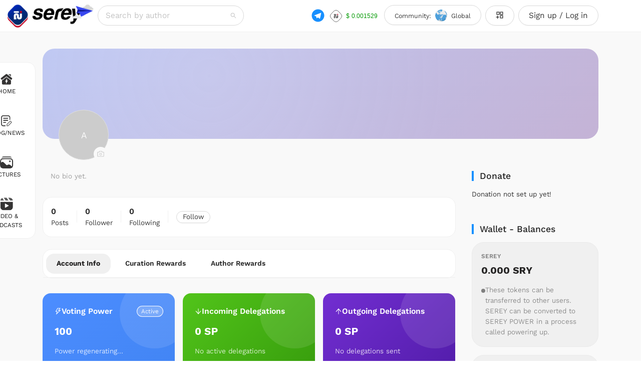

--- FILE ---
content_type: text/html; charset=utf-8
request_url: https://serey.io/authors/ama
body_size: 11480
content:
<!DOCTYPE html><html lang="en_US"><head><meta charSet="utf-8"/><link rel="apple-touch-icon" sizes="180x180" href="/favicons/global/apple-touch-icon.png"/><link rel="icon" type="image/png" sizes="32x32" href="/favicons/global/favicon-32x32.png"/><link rel="icon" type="image/png" sizes="16x16" href="/favicons/global/favicon-16x16.png"/><link rel="icon" href="/favicons/global/favicon.ico"/><meta name="viewport" content="width=device-width, initial-scale=1.0, maximum-scale=1.0, user-scalable=0"/><meta name="keywords" content="serey, serey.io, serey io, Serey, Serey io, blockchain, social media platform"/><meta name="twitter:image" content="&lt;generated&gt;"/><meta name="twitter:image:type" content="&lt;generated&gt;"/><meta name="twitter:image:width" content="&lt;generated&gt;"/><meta name="twitter:image:height" content="&lt;generated&gt;"/><title>Home | Serey</title><meta name="robots" content="index,follow"/><meta name="googlebot" content="index,follow"/><meta name="description" content="Serey is a next generation blockchain-based social media platform with an ecosystem of frontier decentralized applications (dApps) of Web 3.0..."/><link rel="alternate" hrefLang="x-default" href="https://serey.io"/><meta name="twitter:card" content="summary_large_image"/><meta name="twitter:site" content="@serey"/><meta name="twitter:creator" content="@serey"/><meta property="og:title" content="Home | Serey"/><meta property="og:description" content="Serey is a next generation blockchain-based social media platform with an ecosystem of frontier decentralized applications (dApps) of Web 3.0..."/><meta property="og:type" content="website"/><meta property="og:image" content="https://serey.io/logos/global/logo.png"/><meta property="og:image:alt" content="serey io logo"/><meta property="og:image:width" content="800"/><meta property="og:image:height" content="600"/><meta property="og:locale" content="en_US"/><meta property="og:site_name" content="Serey"/><meta name="next-head-count" content="28"/><link rel="preconnect" href="https://fonts.googleapis.com"/><link rel="preconnect" href="https://fonts.gstatic.com" crossorigin="true"/><meta name="google-site-verification" content="0zU7MB2RiBkM9XSOsR1BvA4jiWm1tNVmPRIbOXGTwlc"/><script async="" src="https://www.googletagmanager.com/gtag/js?id=G-BKRSNPLZ1H"></script><script>
            window.dataLayer = window.dataLayer || [];
            function gtag(){dataLayer.push(arguments);}
            gtag('js', new Date());
            gtag('config', 'G-BKRSNPLZ1H', {
              page_path: window.location.pathname,
            });
          </script><script data-noptimize="1" data-cfasync="false" data-wpfc-render="false">
              (function () {
                var script = document.createElement("script");
                script.async = 1;
                script.src = 'https://emrldtp.com/NDgyMDY1.js?t=482065';
                document.head.appendChild(script);
              })();
            </script><link rel="preconnect" href="https://fonts.gstatic.com" crossorigin /><link data-next-font="" rel="preconnect" href="/" crossorigin="anonymous"/><link rel="preload" href="/_next/static/css/14c1546afebfd904.css" as="style"/><link rel="stylesheet" href="/_next/static/css/14c1546afebfd904.css" data-n-g=""/><noscript data-n-css=""></noscript><script defer="" nomodule="" src="/_next/static/chunks/polyfills-c67a75d1b6f99dc8.js"></script><script src="/_next/static/chunks/webpack-3312be30086b5959.js" defer=""></script><script src="/_next/static/chunks/framework-1af9b85d24946f6b.js" defer=""></script><script src="/_next/static/chunks/main-d66a2bc836a2d43d.js" defer=""></script><script src="/_next/static/chunks/pages/_app-635d732c4dbc402a.js" defer=""></script><script src="/_next/static/chunks/252f366e-0c36258198553f52.js" defer=""></script><script src="/_next/static/chunks/6658-cb1da9d5c122ffc7.js" defer=""></script><script src="/_next/static/chunks/3068-e78a9ae13f083224.js" defer=""></script><script src="/_next/static/chunks/5560-2860973638ca2707.js" defer=""></script><script src="/_next/static/chunks/7976-2fd7d535be517b0a.js" defer=""></script><script src="/_next/static/chunks/302-83e6e0612f0d699d.js" defer=""></script><script src="/_next/static/chunks/7423-5ae2db669a2dd0c8.js" defer=""></script><script src="/_next/static/chunks/5061-2f7825d221a3ba57.js" defer=""></script><script src="/_next/static/chunks/8465-f9cdc27768d4dec6.js" defer=""></script><script src="/_next/static/chunks/2476-126a9c4adcdb4ecd.js" defer=""></script><script src="/_next/static/chunks/9966-1e854388d72d6957.js" defer=""></script><script src="/_next/static/chunks/9484-20fe1d97e1429b23.js" defer=""></script><script src="/_next/static/chunks/8969-97b174dc1360f892.js" defer=""></script><script src="/_next/static/chunks/5476-7764278a44156980.js" defer=""></script><script src="/_next/static/chunks/1508-5d6fb80f091d5ebf.js" defer=""></script><script src="/_next/static/chunks/242-0becf7d263681e41.js" defer=""></script><script src="/_next/static/chunks/8051-4eb4aea4317888fc.js" defer=""></script><script src="/_next/static/chunks/pages/authors/%5Bname%5D-517727bc682cc570.js" defer=""></script><script src="/_next/static/nog-UFzwcXUa685DbtLhm/_buildManifest.js" defer=""></script><script src="/_next/static/nog-UFzwcXUa685DbtLhm/_ssgManifest.js" defer=""></script><style data-href="https://fonts.googleapis.com/css2?family=Kantumruy+Pro:ital,wght@0,100..700;1,100..700&display=swap">@font-face{font-family:'Kantumruy Pro';font-style:italic;font-weight:100;font-display:swap;src:url(https://fonts.gstatic.com/l/font?kit=1q2RY5aECkp34vEBSPFOmJxwlEbbdY1VU_nxzRim76N2OXk&skey=699b08f22fe8a9f&v=v12) format('woff')}@font-face{font-family:'Kantumruy Pro';font-style:italic;font-weight:200;font-display:swap;src:url(https://fonts.gstatic.com/l/font?kit=1q2RY5aECkp34vEBSPFOmJxwlEbbdY1VU_nxzRim7yN3OXk&skey=699b08f22fe8a9f&v=v12) format('woff')}@font-face{font-family:'Kantumruy Pro';font-style:italic;font-weight:300;font-display:swap;src:url(https://fonts.gstatic.com/l/font?kit=1q2RY5aECkp34vEBSPFOmJxwlEbbdY1VU_nxzRim7_13OXk&skey=699b08f22fe8a9f&v=v12) format('woff')}@font-face{font-family:'Kantumruy Pro';font-style:italic;font-weight:400;font-display:swap;src:url(https://fonts.gstatic.com/l/font?kit=1q2RY5aECkp34vEBSPFOmJxwlEbbdY1VU_nxzRim76N3OXk&skey=699b08f22fe8a9f&v=v12) format('woff')}@font-face{font-family:'Kantumruy Pro';font-style:italic;font-weight:500;font-display:swap;src:url(https://fonts.gstatic.com/l/font?kit=1q2RY5aECkp34vEBSPFOmJxwlEbbdY1VU_nxzRim75F3OXk&skey=699b08f22fe8a9f&v=v12) format('woff')}@font-face{font-family:'Kantumruy Pro';font-style:italic;font-weight:600;font-display:swap;src:url(https://fonts.gstatic.com/l/font?kit=1q2RY5aECkp34vEBSPFOmJxwlEbbdY1VU_nxzRim731wOXk&skey=699b08f22fe8a9f&v=v12) format('woff')}@font-face{font-family:'Kantumruy Pro';font-style:italic;font-weight:700;font-display:swap;src:url(https://fonts.gstatic.com/l/font?kit=1q2RY5aECkp34vEBSPFOmJxwlEbbdY1VU_nxzRim70RwOXk&skey=699b08f22fe8a9f&v=v12) format('woff')}@font-face{font-family:'Kantumruy Pro';font-style:normal;font-weight:100;font-display:swap;src:url(https://fonts.gstatic.com/l/font?kit=1q2TY5aECkp34vEBSPFOmJxwvk_pilU8OGNfyg1urUs3&skey=ea376acd9418385a&v=v12) format('woff')}@font-face{font-family:'Kantumruy Pro';font-style:normal;font-weight:200;font-display:swap;src:url(https://fonts.gstatic.com/l/font?kit=1q2TY5aECkp34vEBSPFOmJxwvk_pilU8OGNfyg3urEs3&skey=ea376acd9418385a&v=v12) format('woff')}@font-face{font-family:'Kantumruy Pro';font-style:normal;font-weight:300;font-display:swap;src:url(https://fonts.gstatic.com/l/font?kit=1q2TY5aECkp34vEBSPFOmJxwvk_pilU8OGNfyg0wrEs3&skey=ea376acd9418385a&v=v12) format('woff')}@font-face{font-family:'Kantumruy Pro';font-style:normal;font-weight:400;font-display:swap;src:url(https://fonts.gstatic.com/l/font?kit=1q2TY5aECkp34vEBSPFOmJxwvk_pilU8OGNfyg1urEs3&skey=ea376acd9418385a&v=v12) format('woff')}@font-face{font-family:'Kantumruy Pro';font-style:normal;font-weight:500;font-display:swap;src:url(https://fonts.gstatic.com/l/font?kit=1q2TY5aECkp34vEBSPFOmJxwvk_pilU8OGNfyg1crEs3&skey=ea376acd9418385a&v=v12) format('woff')}@font-face{font-family:'Kantumruy Pro';font-style:normal;font-weight:600;font-display:swap;src:url(https://fonts.gstatic.com/l/font?kit=1q2TY5aECkp34vEBSPFOmJxwvk_pilU8OGNfyg2wq0s3&skey=ea376acd9418385a&v=v12) format('woff')}@font-face{font-family:'Kantumruy Pro';font-style:normal;font-weight:700;font-display:swap;src:url(https://fonts.gstatic.com/l/font?kit=1q2TY5aECkp34vEBSPFOmJxwvk_pilU8OGNfyg2Jq0s3&skey=ea376acd9418385a&v=v12) format('woff')}@font-face{font-family:'Kantumruy Pro';font-style:italic;font-weight:100 700;font-display:swap;src:url(https://fonts.gstatic.com/s/kantumruypro/v12/1q2eY5aECkp34vEBSPFOmJxwlEbxcqWkqWZCyjWn.woff2) format('woff2');unicode-range:U+1780-17FF,U+19E0-19FF,U+200C-200D,U+25CC}@font-face{font-family:'Kantumruy Pro';font-style:italic;font-weight:100 700;font-display:swap;src:url(https://fonts.gstatic.com/s/kantumruypro/v12/1q2eY5aECkp34vEBSPFOmJxwlEbxd6WkqWZCyjWn.woff2) format('woff2');unicode-range:U+0100-02BA,U+02BD-02C5,U+02C7-02CC,U+02CE-02D7,U+02DD-02FF,U+0304,U+0308,U+0329,U+1D00-1DBF,U+1E00-1E9F,U+1EF2-1EFF,U+2020,U+20A0-20AB,U+20AD-20C0,U+2113,U+2C60-2C7F,U+A720-A7FF}@font-face{font-family:'Kantumruy Pro';font-style:italic;font-weight:100 700;font-display:swap;src:url(https://fonts.gstatic.com/s/kantumruypro/v12/1q2eY5aECkp34vEBSPFOmJxwlEbxeaWkqWZCyg.woff2) format('woff2');unicode-range:U+0000-00FF,U+0131,U+0152-0153,U+02BB-02BC,U+02C6,U+02DA,U+02DC,U+0304,U+0308,U+0329,U+2000-206F,U+20AC,U+2122,U+2191,U+2193,U+2212,U+2215,U+FEFF,U+FFFD}@font-face{font-family:'Kantumruy Pro';font-style:normal;font-weight:100 700;font-display:swap;src:url(https://fonts.gstatic.com/s/kantumruypro/v12/1q2AY5aECkp34vEBSPFOmJxwlEjBe6-ji2Ryyw.woff2) format('woff2');unicode-range:U+1780-17FF,U+19E0-19FF,U+200C-200D,U+25CC}@font-face{font-family:'Kantumruy Pro';font-style:normal;font-weight:100 700;font-display:swap;src:url(https://fonts.gstatic.com/s/kantumruypro/v12/1q2AY5aECkp34vEBSPFOmJxwlE3Be6-ji2Ryyw.woff2) format('woff2');unicode-range:U+0100-02BA,U+02BD-02C5,U+02C7-02CC,U+02CE-02D7,U+02DD-02FF,U+0304,U+0308,U+0329,U+1D00-1DBF,U+1E00-1E9F,U+1EF2-1EFF,U+2020,U+20A0-20AB,U+20AD-20C0,U+2113,U+2C60-2C7F,U+A720-A7FF}@font-face{font-family:'Kantumruy Pro';font-style:normal;font-weight:100 700;font-display:swap;src:url(https://fonts.gstatic.com/s/kantumruypro/v12/1q2AY5aECkp34vEBSPFOmJxwlEPBe6-ji2Q.woff2) format('woff2');unicode-range:U+0000-00FF,U+0131,U+0152-0153,U+02BB-02BC,U+02C6,U+02DA,U+02DC,U+0304,U+0308,U+0329,U+2000-206F,U+20AC,U+2122,U+2191,U+2193,U+2212,U+2215,U+FEFF,U+FFFD}</style></head><body><div id="__next"><div class="affix-header"><div class=""><header class="ant-layout-header header-wrapper"><div class="container-fluid"><div class=""><a rel="home" class="header-logo has-float" href="/"><img src="https://upload.serey.io/images/1717219520772--sr-logo.gif" alt="serey logo" title="Serey Global" class="logo"/></a></div><div class="header-nav show-mobile"><div class="ant-row"><div class="ant-col ant-col-24 text-right"><div class="burger-menu ml-auto"><div class="ant-space ant-space-horizontal ant-space-align-center"><div class="ant-space-item" style="margin-right:8px"><div class="ant-space ant-space-horizontal ant-space-align-center nav-btn-space serey-price"><div class="ant-space-item" style="margin-right:8px"><a href="https://t.me/joinchat/ZdpxxkcrWvkxYWU1" target="_blank" rel="noopener noreferrer"><span style="vertical-align:middle;background-color:transparent" class="ant-avatar ant-avatar-circle ant-avatar-icon"><svg stroke="currentColor" fill="currentColor" stroke-width="0" viewBox="0 0 24 24" color="#1890ff" style="color:#1890ff" height="30" width="30" xmlns="http://www.w3.org/2000/svg"><path d="M12.001 22C6.47813 22 2.00098 17.5228 2.00098 12C2.00098 6.47715 6.47813 2 12.001 2C17.5238 2 22.001 6.47715 22.001 12C22.001 17.5228 17.5238 22 12.001 22ZM8.89113 13.1708L8.90378 13.1628C9.48351 15.0767 9.77337 16.0337 9.77337 16.0337C9.88564 16.3442 10.04 16.3996 10.2273 16.3743C10.4145 16.3489 10.5139 16.2476 10.6361 16.1297C10.6361 16.1297 11.0324 15.7472 11.825 14.9823L14.3759 16.8698C14.8407 17.1266 15.1763 16.9941 15.2917 16.4377L16.9495 8.61641C17.1325 7.88842 16.8115 7.59644 16.247 7.82754L6.51397 11.5871C5.84996 11.854 5.85317 12.2255 6.39308 12.3911L8.89113 13.1708Z"></path></svg></span></a></div><div class="ant-space-item"><div class="ant-space ant-space-horizontal ant-space-align-center"><div class="ant-space-item" style="margin-right:8px"><span class="ant-avatar ant-avatar-sm ant-avatar-circle ant-avatar-image img-contain"><img src="/dollar-icon.svg"/></span></div><div class="ant-space-item"><div class="ant-space ant-space-horizontal ant-space-align-center" style="min-width:60px"><div class="ant-space-item"><div class="ant-statistic text-primary"><div style="font-size:12px;color:#009900;display:flex;align-item:center" class="ant-statistic-content"><span class="ant-statistic-content-prefix">$</span><span class="ant-statistic-content-value"><span class="ant-statistic-content-value-int">0</span><span class="ant-statistic-content-value-decimal">.000000</span></span></div></div></div></div></div></div></div></div></div><div class="ant-space-item"><button type="button" class="ant-btn ant-btn-round ant-btn-default"><span role="img" aria-label="unordered-list" class="anticon anticon-unordered-list"><svg viewBox="64 64 896 896" focusable="false" data-icon="unordered-list" width="1em" height="1em" fill="currentColor" aria-hidden="true"><path d="M912 192H328c-4.4 0-8 3.6-8 8v56c0 4.4 3.6 8 8 8h584c4.4 0 8-3.6 8-8v-56c0-4.4-3.6-8-8-8zm0 284H328c-4.4 0-8 3.6-8 8v56c0 4.4 3.6 8 8 8h584c4.4 0 8-3.6 8-8v-56c0-4.4-3.6-8-8-8zm0 284H328c-4.4 0-8 3.6-8 8v56c0 4.4 3.6 8 8 8h584c4.4 0 8-3.6 8-8v-56c0-4.4-3.6-8-8-8zM104 228a56 56 0 10112 0 56 56 0 10-112 0zm0 284a56 56 0 10112 0 56 56 0 10-112 0zm0 284a56 56 0 10112 0 56 56 0 10-112 0z"></path></svg></span></button></div></div></div></div></div></div><div class="header-nav hide-mobile"><div class="container"><div class="ant-row"><div class="ant-col ant-col-xs-24 ant-col-sm-24 ant-col-md-10 ant-col-lg-7 ant-col-xl-7"><div class="ant-select ant-select-lg ant-select-auto-complete searchbox ant-select-single ant-select-show-arrow ant-select-show-search" name="search" style="width:100%"><div class="ant-select-selector"><span class="ant-select-selection-search"><input type="search" autoComplete="off" class="ant-select-selection-search-input" role="combobox" aria-haspopup="listbox" aria-owns="undefined_list" aria-autocomplete="list" aria-controls="undefined_list" aria-activedescendant="undefined_list_0" value=""/></span><span class="ant-select-selection-placeholder">Search by author</span></div><span class="ant-select-arrow" style="user-select:none;-webkit-user-select:none" unselectable="on" aria-hidden="true"><span role="img" aria-label="search" class="anticon anticon-search"><svg viewBox="64 64 896 896" focusable="false" data-icon="search" width="1em" height="1em" fill="currentColor" aria-hidden="true"><path d="M909.6 854.5L649.9 594.8C690.2 542.7 712 479 712 412c0-80.2-31.3-155.4-87.9-212.1-56.6-56.7-132-87.9-212.1-87.9s-155.5 31.3-212.1 87.9C143.2 256.5 112 331.8 112 412c0 80.1 31.3 155.5 87.9 212.1C256.5 680.8 331.8 712 412 712c67 0 130.6-21.8 182.7-62l259.7 259.6a8.2 8.2 0 0011.6 0l43.6-43.5a8.2 8.2 0 000-11.6zM570.4 570.4C528 612.7 471.8 636 412 636s-116-23.3-158.4-65.6C211.3 528 188 471.8 188 412s23.3-116.1 65.6-158.4C296 211.3 352.2 188 412 188s116.1 23.2 158.4 65.6S636 352.2 636 412s-23.3 116.1-65.6 158.4z"></path></svg></span></span></div></div><div class="ant-col ant-col-xs-24 ant-col-sm-24 ant-col-md-14 ant-col-lg-17 ant-col-xl-17"><div class="text-right"><div class="ant-space ant-space-horizontal ant-space-align-center nav-btn-space serey-price"><div class="ant-space-item" style="margin-right:8px"><a href="https://t.me/joinchat/ZdpxxkcrWvkxYWU1" target="_blank" rel="noopener noreferrer"><span style="vertical-align:middle;background-color:transparent" class="ant-avatar ant-avatar-circle ant-avatar-icon"><svg stroke="currentColor" fill="currentColor" stroke-width="0" viewBox="0 0 24 24" color="#1890ff" style="color:#1890ff" height="30" width="30" xmlns="http://www.w3.org/2000/svg"><path d="M12.001 22C6.47813 22 2.00098 17.5228 2.00098 12C2.00098 6.47715 6.47813 2 12.001 2C17.5238 2 22.001 6.47715 22.001 12C22.001 17.5228 17.5238 22 12.001 22ZM8.89113 13.1708L8.90378 13.1628C9.48351 15.0767 9.77337 16.0337 9.77337 16.0337C9.88564 16.3442 10.04 16.3996 10.2273 16.3743C10.4145 16.3489 10.5139 16.2476 10.6361 16.1297C10.6361 16.1297 11.0324 15.7472 11.825 14.9823L14.3759 16.8698C14.8407 17.1266 15.1763 16.9941 15.2917 16.4377L16.9495 8.61641C17.1325 7.88842 16.8115 7.59644 16.247 7.82754L6.51397 11.5871C5.84996 11.854 5.85317 12.2255 6.39308 12.3911L8.89113 13.1708Z"></path></svg></span></a></div><div class="ant-space-item"><div class="ant-space ant-space-horizontal ant-space-align-center"><div class="ant-space-item" style="margin-right:8px"><span class="ant-avatar ant-avatar-sm ant-avatar-circle ant-avatar-image img-contain"><img src="/dollar-icon.svg"/></span></div><div class="ant-space-item"><div class="ant-space ant-space-horizontal ant-space-align-center" style="min-width:60px"><div class="ant-space-item"><div class="ant-statistic text-primary"><div style="font-size:12px;color:#009900;display:flex;align-item:center" class="ant-statistic-content"><span class="ant-statistic-content-prefix">$</span><span class="ant-statistic-content-value"><span class="ant-statistic-content-value-int">0</span><span class="ant-statistic-content-value-decimal">.000000</span></span></div></div></div></div></div></div></div></div><button title="" type="button" class="ant-btn ant-btn-round ant-btn-default ant-btn-lg nav-btn-space cm-wrapper trigger-" disabled=""><div><div class="ant-space ant-space-horizontal ant-space-align-center"><div class="ant-space-item" style="margin-right:8px"><small class="hide-smaller-laptop">Community: </small></div><div class="ant-space-item" style="margin-right:8px"><span class="ant-avatar ant-avatar-sm ant-avatar-circle"><span class="ant-avatar-string" style="opacity:0"></span></span></div><div class="ant-space-item" style="margin-right:8px"><small></small></div><div class="ant-space-item"><span role="img" aria-label="loading" class="anticon anticon-loading anticon-spin"><svg viewBox="0 0 1024 1024" focusable="false" data-icon="loading" width="1em" height="1em" fill="currentColor" aria-hidden="true"><path d="M988 548c-19.9 0-36-16.1-36-36 0-59.4-11.6-117-34.6-171.3a440.45 440.45 0 00-94.3-139.9 437.71 437.71 0 00-139.9-94.3C629 83.6 571.4 72 512 72c-19.9 0-36-16.1-36-36s16.1-36 36-36c69.1 0 136.2 13.5 199.3 40.3C772.3 66 827 103 874 150c47 47 83.9 101.8 109.7 162.7 26.7 63.1 40.2 130.2 40.2 199.3.1 19.9-16 36-35.9 36z"></path></svg></span></div></div></div></button><button title="Serey Apps" type="button" class="ant-btn ant-btn-round ant-btn-default ant-btn-lg nav-btn-space"><div class="ant-space ant-space-horizontal ant-space-align-center"><div class="ant-space-item"><span role="img" aria-label="appstore-add" class="anticon anticon-appstore-add"><svg viewBox="64 64 896 896" focusable="false" data-icon="appstore-add" width="1em" height="1em" fill="currentColor" aria-hidden="true"><defs><style></style></defs><path d="M464 144H160c-8.8 0-16 7.2-16 16v304c0 8.8 7.2 16 16 16h304c8.8 0 16-7.2 16-16V160c0-8.8-7.2-16-16-16zm-52 268H212V212h200v200zm452-268H560c-8.8 0-16 7.2-16 16v304c0 8.8 7.2 16 16 16h304c8.8 0 16-7.2 16-16V160c0-8.8-7.2-16-16-16zm-52 268H612V212h200v200zm52 132H560c-8.8 0-16 7.2-16 16v304c0 8.8 7.2 16 16 16h304c8.8 0 16-7.2 16-16V560c0-8.8-7.2-16-16-16zm-52 268H612V612h200v200zM424 712H296V584c0-4.4-3.6-8-8-8h-48c-4.4 0-8 3.6-8 8v128H104c-4.4 0-8 3.6-8 8v48c0 4.4 3.6 8 8 8h128v128c0 4.4 3.6 8 8 8h48c4.4 0 8-3.6 8-8V776h128c4.4 0 8-3.6 8-8v-48c0-4.4-3.6-8-8-8z"></path></svg></span></div></div></button><button type="button" class="ant-btn ant-btn-round ant-btn-default ant-btn-lg nav-btn-space"><span>Sign up / Log in</span></button></div></div></div></div></div></div></header></div></div><h1 title="serey" itemProp="headline" class="screen-reader-only">Serey is utilizing Blockchain technology</h1><div class="full-w-wrapper"><div class="ant-spin ant-spin-spinning" aria-live="polite" aria-busy="true"><span class="ant-spin-dot ant-spin-dot-spin"><i class="ant-spin-dot-item"></i><i class="ant-spin-dot-item"></i><i class="ant-spin-dot-item"></i><i class="ant-spin-dot-item"></i></span></div></div><div class="ant-back-top back-to-top"></div><footer class="ant-layout-footer footer"><div class="container"><div class="ant-row top-section" style="margin-left:-8px;margin-right:-8px;margin-top:-8px;margin-bottom:-8px"><div style="padding-left:8px;padding-right:8px;padding-top:8px;padding-bottom:8px" class="ant-col footer-grid ant-col-xs-24 ant-col-sm-12 ant-col-md-6 ant-col-lg-6 ant-col-xl-6"><img src="/logos/global/footer-logo.png" alt="serey logo" title="Serey footer logo" class="footer-logo"/></div><div style="padding-left:8px;padding-right:8px;padding-top:8px;padding-bottom:8px" class="ant-col footer-grid ant-col-xs-24 ant-col-sm-12 ant-col-md-6 ant-col-lg-6 ant-col-xl-6"><h2 class="footer-header">Platform</h2><ul class="footer-menu"><li><a href="/about-us">About Us</a></li><li><a href="/founders">Founder</a></li><li><a href="/alliances">Alliances</a></li><li><a href="/files/serey-advertising-structure.pdf" target="_blank" rel="noopener noreferrer">Advertise With Us!</a></li></ul></div><div style="padding-left:8px;padding-right:8px;padding-top:8px;padding-bottom:8px" class="ant-col footer-grid ant-col-xs-24 ant-col-sm-12 ant-col-md-6 ant-col-lg-6 ant-col-xl-6"><h2 class="footer-header">Help</h2><ul class="footer-menu"><li><a href="https://www.notion.so/Become-Serey-Witnesses-bcf3428472e84b5c8ee1d69c2f50dd65" target="_blank" rel="noopener noreferrer">Setup Witness</a></li><li><a href="https://supernova.serey.io/claim?page=investor" target="_blank" rel="noopener noreferrer">Buy Serey Coins</a></li><li><a href="/faq">FAQ</a></li><li><a href="/rules-and-values">Serey Constitution of Digital Rights and Responsibilities</a></li><li><a href="https://serey.io/sereyexplorer" target="_blank" rel="noopener noreferrer">Block Explorer</a></li><li><a href="/security-disclosure-program">Security Vulnerability Disclosure Policy</a></li></ul></div></div><div class="ant-divider ant-divider-horizontal divider-light lighter" role="separator"></div><div class="ant-row ant-row-middle link-wrapper" style="margin-left:-8px;margin-right:-8px;margin-top:-8px;margin-bottom:-8px"><div style="padding-left:8px;padding-right:8px;padding-top:8px;padding-bottom:8px" class="ant-col ant-col-xs-24 ant-col-sm-12 ant-col-md-12 ant-col-lg-12 ant-col-xl-12"><div class="ant-space ant-space-horizontal ant-space-align-center"><div class="ant-space-item" style="margin-right:4px"><a href="/privacy-policy">Privacy &amp; Policy</a></div><span class="ant-space-item-split" style="margin-right:4px"><div class="ant-divider ant-divider-vertical divider-light" role="separator"></div></span><div class="ant-space-item"><a href="/term-of-service">Term of Service</a></div></div></div><div style="padding-left:8px;padding-right:8px;padding-top:8px;padding-bottom:8px" class="ant-col cleafix connect-wrapper ant-col-xs-24 ant-col-sm-12 ant-col-md-12 ant-col-lg-12 ant-col-xl-12"><div class="ant-space ant-space-horizontal ant-space-align-center btn-soft-wrapper"><div class="ant-space-item" style="margin-right:4px"><span class="connect-label">Join our community:</span></div><span class="ant-space-item-split" style="margin-right:4px"><div class="ant-divider ant-divider-vertical divider-light" role="separator"></div></span><div class="ant-space-item" style="margin-right:4px"><a href="https://web.facebook.com/Serey.io" target="_blank" rel="noopener noreferrer"><button type="button" class="ant-btn ant-btn-round ant-btn-default ant-btn-lg ant-btn-icon-only btn-soft-light"><svg stroke="currentColor" fill="currentColor" stroke-width="0" viewBox="0 0 24 24" height="25" width="25" xmlns="http://www.w3.org/2000/svg"><path d="M14 13.5H16.5L17.5 9.5H14V7.5C14 6.47062 14 5.5 16 5.5H17.5V2.1401C17.1743 2.09685 15.943 2 14.6429 2C11.9284 2 10 3.65686 10 6.69971V9.5H7V13.5H10V22H14V13.5Z"></path></svg></button></a></div><span class="ant-space-item-split" style="margin-right:4px"><div class="ant-divider ant-divider-vertical divider-light" role="separator"></div></span><div class="ant-space-item"><a href="https://t.me/joinchat/ZdpxxkcrWvkxYWU1" target="_blank" rel="noopener noreferrer"><button type="button" class="ant-btn ant-btn-round ant-btn-default ant-btn-lg ant-btn-icon-only btn-soft-light btn-telgram-link"><svg stroke="currentColor" fill="currentColor" stroke-width="0" viewBox="0 0 24 24" height="25" width="25" xmlns="http://www.w3.org/2000/svg"><path d="M12.001 20C16.4193 20 20.001 16.4183 20.001 12C20.001 7.58172 16.4193 4 12.001 4C7.5827 4 4.00098 7.58172 4.00098 12C4.00098 16.4183 7.5827 20 12.001 20ZM12.001 22C6.47813 22 2.00098 17.5228 2.00098 12C2.00098 6.47715 6.47813 2 12.001 2C17.5238 2 22.001 6.47715 22.001 12C22.001 17.5228 17.5238 22 12.001 22ZM8.89113 13.1708L6.39308 12.3911C5.85317 12.2255 5.84996 11.854 6.51397 11.5871L16.247 7.82754C16.8115 7.59644 17.1325 7.88842 16.9495 8.61641L15.2917 16.4377C15.1763 16.9941 14.8407 17.1266 14.3759 16.8698L11.825 14.9823L10.6361 16.1297C10.5139 16.2476 10.4145 16.3489 10.2273 16.3743C10.04 16.3996 9.88564 16.3442 9.77337 16.0337L8.90378 13.1628L8.89113 13.1708Z"></path></svg></button></a></div></div></div></div><div class="ant-row"><div class="ant-col ant-col-24"><p class="copyright">© <!-- -->2026<!-- --> Serey.io Allright Reserved.</p></div></div></div></footer></div><script id="__NEXT_DATA__" type="application/json">{"props":{"pageProps":{"name":"ama","hostName":"https://serey.io/authors/ama"},"hostname":"serey.io","countryData":{"countries":[{"id":1,"title":"Global","icon_url":"/countries/global.png","logo_url":"https://upload.serey.io/images/1717219520772--sr-logo.gif","footer_logo_url":"https://upload.serey.io/images/1708964226738--footer-logo.png","telegram_link":"https://t.me/joinchat/ZdpxxkcrWvkxYWU1","country":"global","country_id":null,"child_communities":[],"key":null,"dns":"serey.io","level":1,"parent_id":null,"is_allow_post":true,"type":null,"created_by":null,"updated_by":null,"deleted":false,"deleted_at":null,"deleted_by":null,"deleted_reason":null,"is_publish":true,"privacy_type":1,"is_recruitment":false,"video_privacy_type":1,"gallery_privacy_type":1,"is_premium":false,"community_category_id":7},{"id":3,"title":"Cambodia","icon_url":"https://upload.serey.io/images/1724565780390.png","logo_url":"https://upload.serey.io/images/1717219520772--sr-logo.gif","footer_logo_url":"https://upload.serey.io/images/1708964226738--footer-logo.png","telegram_link":"https://t.me/sereykhmer","country":"cambodia","country_id":"8204eac8-b31e-45a4-ac11-8fe2ebb46860","child_communities":[{"id":5,"title":"Khmer Crypto","icon_url":"https://upload.serey.io/images/1724566220045.png","logo_url":"https://upload.serey.io/images/1708965293750--logo.png","footer_logo_url":"https://upload.serey.io/images/6ef0f2e7-9c38-48e2-9669-fa82d21996e1-1747875093335.JPG","telegram_link":"https://t.me/sereykhmer","country":"cambodia","country_id":"16ef63af-16e1-401d-8bb0-e72f2e7fed6c","child_communities":[],"key":"kmt","dns":"khmercrypto.serey.io","level":3,"parent_id":3,"is_allow_post":true,"type":null,"created_by":null,"updated_by":null,"deleted":false,"deleted_at":null,"deleted_by":null,"deleted_reason":null,"is_publish":true,"privacy_type":3,"is_recruitment":false,"video_privacy_type":1,"gallery_privacy_type":1,"is_premium":false,"community_category_id":3},{"id":16,"title":"PDOGE","icon_url":"https://upload.serey.io/images/1712764564565--Screenshot 2024-04-10 at 10.55.18 at night.png","logo_url":"https://upload.serey.io/images/1712764383897--2024-04-10 22.52.19.jpg","footer_logo_url":"","telegram_link":"https://t.me/sereykhmer","country":"global","country_id":"f179bccf-cc54-4eaa-9af9-da3c49ec8d7c","child_communities":[],"key":"pd","dns":"pdoge.serey.io","level":3,"parent_id":3,"is_allow_post":true,"type":null,"created_by":null,"updated_by":null,"deleted":false,"deleted_at":null,"deleted_by":null,"deleted_reason":null,"is_publish":true,"privacy_type":1,"is_recruitment":false,"video_privacy_type":1,"gallery_privacy_type":1,"is_premium":false,"community_category_id":3},{"id":17,"title":"SmartVey","icon_url":"https://upload.serey.io/images/1724076415212.png","logo_url":"https://upload.serey.io/images/1724160226933.png","footer_logo_url":"","telegram_link":"https://t.me/sereykhmer","country":"cambodia","country_id":"dc2503fc-acd4-43b8-87db-d2b0ef29d246","child_communities":[],"key":"sv","dns":"smartvey.serey.io","level":3,"parent_id":3,"is_allow_post":true,"type":null,"created_by":null,"updated_by":null,"deleted":false,"deleted_at":null,"deleted_by":null,"deleted_reason":null,"is_publish":true,"privacy_type":1,"is_recruitment":false,"video_privacy_type":1,"gallery_privacy_type":1,"is_premium":false,"community_category_id":1},{"id":22,"title":"Pailin","icon_url":"https://upload.serey.io/images/1741788874116.jpeg","logo_url":"https://upload.serey.io/images/1741354068251.png","footer_logo_url":"https://upload.serey.io/images/1741354073965.png","telegram_link":"https://t.me/sereykhmer","country":"pailin","country_id":"c6caa9f9-de0d-4b8b-af81-2a3349d233c6","child_communities":[],"key":"p","dns":"pailin.serey.io","level":3,"parent_id":3,"is_allow_post":true,"type":null,"created_by":null,"updated_by":null,"deleted":false,"deleted_at":null,"deleted_by":null,"deleted_reason":null,"is_publish":true,"privacy_type":1,"is_recruitment":false,"video_privacy_type":1,"gallery_privacy_type":1,"is_premium":false,"community_category_id":2},{"id":33,"title":"Khmer Dispatch","icon_url":"https://upload.serey.io/images/677c4a15-1023-415f-9cd9-28a880d1d256-1746581440896.png","logo_url":"https://upload.serey.io/images/d1527009-f972-4bfd-886b-7713fa783be7-1746581466809.jpg","footer_logo_url":"https://upload.serey.io/images/6b684d90-df85-42b6-a0fd-9f08f239f786-1746581476529.jpg","telegram_link":"https://t.me/sereykhmer","country":null,"country_id":null,"child_communities":[],"key":null,"dns":"dispatch.serey.io","level":3,"parent_id":3,"is_allow_post":true,"type":null,"created_by":null,"updated_by":null,"deleted":false,"deleted_at":null,"deleted_by":null,"deleted_reason":null,"is_publish":true,"privacy_type":1,"is_recruitment":false,"video_privacy_type":1,"gallery_privacy_type":1,"is_premium":false,"community_category_id":5},{"id":34,"title":"Chantha Kheng","icon_url":"https://upload.serey.io/images/8e353c6c-20c3-4af0-b1c9-d01f77fa9467-1744040935754.png","logo_url":"https://upload.serey.io/images/efe1f241-b78e-4364-a2b1-93b515eb0e09-1744029008467.png","footer_logo_url":"https://upload.serey.io/images/09ad590b-37dc-439d-abc3-1e2bcb6535b4-1744029019737.png","telegram_link":"https://t.me/sereykhmer","country":null,"country_id":null,"child_communities":[],"key":null,"dns":"chanthakheng.serey.io","level":3,"parent_id":3,"is_allow_post":true,"type":null,"created_by":null,"updated_by":null,"deleted":false,"deleted_at":null,"deleted_by":null,"deleted_reason":null,"is_publish":true,"privacy_type":1,"is_recruitment":false,"video_privacy_type":1,"gallery_privacy_type":1,"is_premium":false,"community_category_id":4},{"id":35,"title":"Phnom Penh Checkmate","icon_url":"https://upload.serey.io/images/2aa80165-d6ea-4c17-ac15-7863e9d61314-1758495118229.png","logo_url":"https://upload.serey.io/images/fe3013e1-32d8-4f3a-8c0e-f3a031e618cb-1758494889011.png","footer_logo_url":"https://upload.serey.io/images/56df14c5-11de-491b-8de1-b0aef43dc6fd-1758494910097.png","telegram_link":"https://t.me/sereykhmer","country":null,"country_id":null,"child_communities":[],"key":null,"dns":"ppcheckhmate.serey.io","level":3,"parent_id":3,"is_allow_post":true,"type":null,"created_by":null,"updated_by":null,"deleted":false,"deleted_at":null,"deleted_by":null,"deleted_reason":null,"is_publish":true,"privacy_type":1,"is_recruitment":false,"video_privacy_type":1,"gallery_privacy_type":1,"is_premium":false,"community_category_id":2},{"id":36,"title":"Laughing Doll","icon_url":"https://upload.serey.io/images/cd7daa24-98fe-4b11-bf7e-1852ed587994-1744217186173.jpeg","logo_url":"https://upload.serey.io/images/e42c4602-1806-4718-a7db-3e7d5ca9e4cb-1744193386518.jpg","footer_logo_url":"https://upload.serey.io/images/85d477d5-d720-4d5e-af36-f2f5f627b329-1744193399456.jpg","telegram_link":"https://t.me/sereykhmer","country":null,"country_id":null,"child_communities":[],"key":null,"dns":"laughingdoll.serey.io","level":3,"parent_id":3,"is_allow_post":true,"type":null,"created_by":null,"updated_by":null,"deleted":false,"deleted_at":null,"deleted_by":null,"deleted_reason":null,"is_publish":true,"privacy_type":1,"is_recruitment":false,"video_privacy_type":1,"gallery_privacy_type":1,"is_premium":false,"community_category_id":6},{"id":37,"title":"B2B CAMBODiA","icon_url":"https://upload.serey.io/images/d95981a7-22a6-4828-b92b-0a90b1600355-1755750529805.png","logo_url":"https://upload.serey.io/images/8f884479-f1bb-43c5-a816-f9509ec4e52a-1745392734546.PNG","footer_logo_url":"https://upload.serey.io/images/91d4d0f5-2e3f-46f8-b156-0e7a3e3d4180-1745392741398.PNG","telegram_link":"https://t.me/sereykhmer","country":null,"country_id":null,"child_communities":[],"key":null,"dns":"b2bcambodia.serey.io","level":3,"parent_id":3,"is_allow_post":true,"type":null,"created_by":null,"updated_by":null,"deleted":false,"deleted_at":null,"deleted_by":null,"deleted_reason":null,"is_publish":true,"privacy_type":1,"is_recruitment":false,"video_privacy_type":1,"gallery_privacy_type":1,"is_premium":false,"community_category_id":5},{"id":38,"title":"Dorothy Chow","icon_url":"https://upload.serey.io/images/b0b121a4-ef50-4435-af5e-19b8264a6ab2-1745985935305.png","logo_url":"https://upload.serey.io/images/99b6570c-cc31-4b57-9e55-7acb52080df3-1745985904248.jpg","footer_logo_url":"https://upload.serey.io/images/12173f62-55fd-4170-9cdc-2207060aa3ac-1745985913156.jpg","telegram_link":"https://t.me/sereykhmer","country":null,"country_id":null,"child_communities":[],"key":null,"dns":"dorothychow.serey.io","level":3,"parent_id":3,"is_allow_post":true,"type":null,"created_by":null,"updated_by":null,"deleted":false,"deleted_at":null,"deleted_by":null,"deleted_reason":null,"is_publish":true,"privacy_type":1,"is_recruitment":false,"video_privacy_type":1,"gallery_privacy_type":1,"is_premium":false,"community_category_id":4},{"id":39,"title":"Sa Thoura","icon_url":"https://upload.serey.io/images/65e0c4c9-d42e-4668-979e-5b44db2aa3f8-1757402956400.png","logo_url":"https://upload.serey.io/images/8215ff19-8555-4fad-ae25-bc563616f2cf-1746978800722.png","footer_logo_url":"https://upload.serey.io/images/c7f85e05-5118-4d15-8e0b-50ed0a9fce87-1748070260636.png","telegram_link":"https://t.me/sereykhmer","country":null,"country_id":null,"child_communities":[],"key":null,"dns":"sathoura.serey.io","level":3,"parent_id":3,"is_allow_post":true,"type":null,"created_by":null,"updated_by":null,"deleted":false,"deleted_at":null,"deleted_by":null,"deleted_reason":null,"is_publish":true,"privacy_type":2,"is_recruitment":false,"video_privacy_type":1,"gallery_privacy_type":1,"is_premium":false,"community_category_id":4},{"id":43,"title":"Dek Sdab Podcast","icon_url":"https://upload.serey.io/images/b2ff147e-5bd3-4cd6-aec0-33eb395f6e6f-1751363745861.png","logo_url":"https://upload.serey.io/images/31566c72-6b5a-47bc-b2f7-323028e1c8ac-1751363527947.png","footer_logo_url":"https://upload.serey.io/images/6f0f598f-9fa2-4247-a67d-cd5c94022732-1751363660198.png","telegram_link":"https://t.me/sereykhmer","country":null,"country_id":null,"child_communities":[],"key":null,"dns":"deksdab.serey.io","level":3,"parent_id":3,"is_allow_post":true,"type":null,"created_by":2782,"updated_by":null,"deleted":false,"deleted_at":null,"deleted_by":null,"deleted_reason":null,"is_publish":true,"privacy_type":1,"is_recruitment":false,"video_privacy_type":1,"gallery_privacy_type":1,"is_premium":false,"community_category_id":2},{"id":44,"title":"Salito Tech","icon_url":"https://upload.serey.io/images/7b8f795e-458b-4bd7-90c5-3f9a4abd1a78-1751373305427.png","logo_url":"https://upload.serey.io/images/6370a4cd-c8cc-425e-9b45-9024473c7a11-1751373292199.png","footer_logo_url":"https://upload.serey.io/images/704e7455-33ef-4394-98ff-2193e7bab3cf-1751373299822.png","telegram_link":"https://t.me/sereykhmer","country":null,"country_id":null,"child_communities":[],"key":null,"dns":"salitotech.serey.io","level":3,"parent_id":3,"is_allow_post":true,"type":null,"created_by":2785,"updated_by":null,"deleted":false,"deleted_at":null,"deleted_by":null,"deleted_reason":null,"is_publish":true,"privacy_type":1,"is_recruitment":false,"video_privacy_type":1,"gallery_privacy_type":1,"is_premium":false,"community_category_id":4},{"id":46,"title":"Khmer Ball","icon_url":"https://upload.serey.io/images/6171d171-420b-47b7-9ee4-3a7799df8474-1756781198113.png","logo_url":"https://upload.serey.io/images/4a2fb7ab-878f-431e-8c85-7e3584dd069e-1756781541773.jpg","footer_logo_url":"https://upload.serey.io/images/8549c965-7c6e-4456-85f6-2f0789e858d2-1756781550104.jpg","telegram_link":"https://t.me/sereykhmer","country":null,"country_id":null,"child_communities":[],"key":null,"dns":"khmerball.serey.io","level":3,"parent_id":3,"is_allow_post":true,"type":null,"created_by":2965,"updated_by":null,"deleted":false,"deleted_at":null,"deleted_by":null,"deleted_reason":null,"is_publish":true,"privacy_type":2,"is_recruitment":false,"video_privacy_type":1,"gallery_privacy_type":1,"is_premium":false,"community_category_id":2},{"id":51,"title":"David Shelters","icon_url":"https://upload.serey.io/images/51a5549c-61f0-4dcd-84ac-87c6dd7b41e8-1755243132560.png","logo_url":"https://upload.serey.io/images/e30bccea-505b-44a9-a525-fab00ec1c130-1755243045346.jpg","footer_logo_url":"https://upload.serey.io/images/2a057013-953b-4348-a8eb-7023973f716a-1755243096325.jpg","telegram_link":"https://t.me/sereykhmer","country":null,"country_id":null,"child_communities":[],"key":null,"dns":"davidshelters.serey.io","level":3,"parent_id":3,"is_allow_post":true,"type":null,"created_by":3124,"updated_by":null,"deleted":false,"deleted_at":null,"deleted_by":null,"deleted_reason":null,"is_publish":true,"privacy_type":1,"is_recruitment":false,"video_privacy_type":1,"gallery_privacy_type":1,"is_premium":false,"community_category_id":3},{"id":52,"title":"Shadows of Utopia","icon_url":"https://upload.serey.io/images/626b234e-b136-4fce-a98a-da47dbc11c78-1756355177378.png","logo_url":"https://upload.serey.io/images/bc113803-605f-4c4f-b401-85f6bb0cf9be-1756355142607.jpg","footer_logo_url":"https://upload.serey.io/images/2824c6e4-a6d5-42c2-8dfb-d8f593b127f0-1756355150869.jpg","telegram_link":"https://t.me/sereykhmer","country":null,"country_id":null,"child_communities":[],"key":null,"dns":"shadowsutopia.serey.io","level":3,"parent_id":3,"is_allow_post":true,"type":null,"created_by":3352,"updated_by":null,"deleted":false,"deleted_at":null,"deleted_by":null,"deleted_reason":null,"is_publish":true,"privacy_type":2,"is_recruitment":false,"video_privacy_type":1,"gallery_privacy_type":1,"is_premium":false,"community_category_id":1},{"id":53,"title":"Cambodia Investment Review","icon_url":"https://upload.serey.io/images/fde4c0bd-92a8-4850-b378-23ed51245291-1756450696076.png","logo_url":"https://upload.serey.io/images/6065a280-d91d-4962-b9b6-ed2d268229e2-1756450683495.png","footer_logo_url":"https://upload.serey.io/images/ae878cd0-1c71-4cb1-88c7-853a7c85cb5c-1756450687200.png","telegram_link":"https://t.me/sereykhmer","country":null,"country_id":null,"child_communities":[],"key":null,"dns":"cir.serey.io","level":3,"parent_id":3,"is_allow_post":true,"type":null,"created_by":3391,"updated_by":null,"deleted":false,"deleted_at":null,"deleted_by":null,"deleted_reason":null,"is_publish":true,"privacy_type":2,"is_recruitment":false,"video_privacy_type":1,"gallery_privacy_type":1,"is_premium":false,"community_category_id":5},{"id":54,"title":"Twobserve","icon_url":"https://upload.serey.io/images/41d3a0db-4806-4f48-bb21-ae9780cdba38-1756460559277.png","logo_url":"https://upload.serey.io/images/eecc5c4b-055b-4703-ba09-3f55e2860add-1756460544449.png","footer_logo_url":"https://upload.serey.io/images/039f7bb6-220d-459e-a67b-a6c3842a0028-1756460547001.png","telegram_link":"https://t.me/sereykhmer","country":null,"country_id":null,"child_communities":[],"key":null,"dns":"twobserve.serey.io","level":3,"parent_id":3,"is_allow_post":true,"type":null,"created_by":3406,"updated_by":null,"deleted":false,"deleted_at":null,"deleted_by":null,"deleted_reason":null,"is_publish":true,"privacy_type":1,"is_recruitment":false,"video_privacy_type":1,"gallery_privacy_type":1,"is_premium":false,"community_category_id":5},{"id":56,"title":"One Digital","icon_url":"https://upload.serey.io/images/f459ac4d-4dd6-4631-8c73-ea0c08cfc638-1756807297744.png","logo_url":"https://upload.serey.io/images/7b34f4d2-ce82-4585-86ce-f36f835afe59-1756807270976.png","footer_logo_url":"https://upload.serey.io/images/ca75ecc9-a202-4c57-ad9b-a6a8d1b50d7e-1756807279058.png","telegram_link":"https://t.me/sereykhmer","country":null,"country_id":null,"child_communities":[],"key":null,"dns":"one-digital.serey.io","level":3,"parent_id":3,"is_allow_post":true,"type":null,"created_by":3359,"updated_by":null,"deleted":false,"deleted_at":null,"deleted_by":null,"deleted_reason":null,"is_publish":true,"privacy_type":1,"is_recruitment":false,"video_privacy_type":1,"gallery_privacy_type":1,"is_premium":false,"community_category_id":6},{"id":57,"title":"One Book One Community","icon_url":"https://upload.serey.io/images/d1c24cd2-19d8-4ff1-9d54-8debc268e689-1756894049021.png","logo_url":"https://upload.serey.io/images/1c784a84-ef7c-40ab-92a4-ea188ea3d1bd-1756894011968.png","footer_logo_url":"https://upload.serey.io/images/b9ccd4cd-71ca-417e-a6c7-419dce5dfb60-1756894021196.png","telegram_link":"https://t.me/sereykhmer","country":null,"country_id":null,"child_communities":[],"key":null,"dns":"oboc.serey.io","level":3,"parent_id":3,"is_allow_post":true,"type":null,"created_by":3520,"updated_by":null,"deleted":false,"deleted_at":null,"deleted_by":null,"deleted_reason":null,"is_publish":true,"privacy_type":1,"is_recruitment":false,"video_privacy_type":1,"gallery_privacy_type":1,"is_premium":false,"community_category_id":1},{"id":58,"title":"BrightKhmer","icon_url":"https://upload.serey.io/images/18bd8d54-0933-4e94-a846-3672e07cb2ed-1757165766141.png","logo_url":"https://upload.serey.io/images/c6998db9-ecf4-4c65-b4f2-dfb541bb2c4a-1761051486040.jpg","footer_logo_url":"https://upload.serey.io/images/0da4bc63-c820-4943-9597-3cc49080394a-1757165737550.jpg","telegram_link":"https://t.me/sereykhmer","country":null,"country_id":null,"child_communities":[],"key":null,"dns":"brightkhmer.serey.io","level":3,"parent_id":3,"is_allow_post":true,"type":null,"created_by":3596,"updated_by":null,"deleted":false,"deleted_at":null,"deleted_by":null,"deleted_reason":null,"is_publish":true,"privacy_type":3,"is_recruitment":false,"video_privacy_type":1,"gallery_privacy_type":1,"is_premium":false,"community_category_id":5},{"id":60,"title":"Scholar Book","icon_url":"https://upload.serey.io/images/ef6935a7-088d-4cbc-ac80-6f94d61bffec-1758084004762.png","logo_url":"https://upload.serey.io/images/293f4015-9d9f-45d5-9a82-9f8de975baac-1758084023752.jpg","footer_logo_url":"https://upload.serey.io/images/38e6455b-ef5d-4b2f-8521-42380e0823dd-1758084013750.jpg","telegram_link":"https://t.me/sereykhmer","country":null,"country_id":null,"child_communities":[],"key":null,"dns":"scholarbook.serey.io","level":3,"parent_id":3,"is_allow_post":true,"type":null,"created_by":3808,"updated_by":null,"deleted":false,"deleted_at":null,"deleted_by":null,"deleted_reason":null,"is_publish":true,"privacy_type":1,"is_recruitment":false,"video_privacy_type":1,"gallery_privacy_type":1,"is_premium":false,"community_category_id":1},{"id":61,"title":"Cambodia Update","icon_url":"https://upload.serey.io/images/963557e2-05ba-4a21-8256-b36c6922ee1e-1761711731010.png","logo_url":"https://upload.serey.io/images/76d2132e-77c1-4670-8478-066ca848b499-1761711752678.png","footer_logo_url":"https://upload.serey.io/images/be8ac313-a8fc-4f01-b9e0-7cef1671acb5-1761711761099.png","telegram_link":"https://t.me/joinchat/ZdpxxkcrWvkxYWU1","country":null,"country_id":null,"child_communities":[],"key":null,"dns":"announcement-cambodia.serey.io","level":3,"parent_id":3,"is_allow_post":true,"type":null,"created_by":4278,"updated_by":null,"deleted":false,"deleted_at":null,"deleted_by":null,"deleted_reason":null,"is_publish":true,"privacy_type":2,"is_recruitment":false,"video_privacy_type":1,"gallery_privacy_type":1,"is_premium":false,"community_category_id":7},{"id":63,"title":"Miffy","icon_url":"https://upload.serey.io/images/5fc2319e-de9d-4873-801e-73535ff06494-1766627994747.png","logo_url":"https://upload.serey.io/images/c5ae3295-a10e-49e0-979e-3e4dae6e93a9-1766629007719.jpg","footer_logo_url":"https://upload.serey.io/images/e8930b5e-bc9c-487f-a342-fc9795aeca0d-1766628996211.jpg","telegram_link":"https://t.me/joinchat/ZdpxxkcrWvkxYWU1","country":null,"country_id":null,"child_communities":[],"key":null,"dns":"miffy.serey.io","level":3,"parent_id":3,"is_allow_post":true,"type":null,"created_by":4692,"updated_by":null,"deleted":false,"deleted_at":null,"deleted_by":null,"deleted_reason":null,"is_publish":true,"privacy_type":1,"is_recruitment":false,"video_privacy_type":1,"gallery_privacy_type":1,"is_premium":false,"community_category_id":7},{"id":64,"title":"AUPP Sports Club","icon_url":"https://upload.serey.io/images/e9a20c10-ffba-4398-87cd-fe546bff891a-1767066190039.png","logo_url":"https://upload.serey.io/images/6a5c8acc-307b-4deb-bed6-4c2ef1ced5bc-1767066162390.png","footer_logo_url":"https://upload.serey.io/images/88648fd9-75ea-4c8d-997c-a6627cbc3f56-1767066171617.png","telegram_link":"https://t.me/joinchat/ZdpxxkcrWvkxYWU1","country":null,"country_id":null,"child_communities":[],"key":null,"dns":"auppclub.serey.io","level":3,"parent_id":3,"is_allow_post":true,"type":null,"created_by":4950,"updated_by":null,"deleted":false,"deleted_at":null,"deleted_by":null,"deleted_reason":null,"is_publish":true,"privacy_type":1,"is_recruitment":false,"video_privacy_type":1,"gallery_privacy_type":1,"is_premium":false,"community_category_id":7},{"id":65,"title":"Fancy Dress","icon_url":"https://upload.serey.io/images/f2c3229d-db18-489b-9cc5-5ae40cd9af4e-1768564132446.png","logo_url":"https://upload.serey.io/images/cf928e1a-358e-4f33-a5a5-b2371152d0e0-1768564141805.jpg","footer_logo_url":"https://upload.serey.io/images/5afc3713-fedb-414f-8993-d0e3eb40ef88-1768564150317.jpg","telegram_link":"https://t.me/joinchat/ZdpxxkcrWvkxYWU1","country":null,"country_id":null,"child_communities":[],"key":null,"dns":"fancydress.serey.io","level":3,"parent_id":3,"is_allow_post":true,"type":null,"created_by":5196,"updated_by":null,"deleted":false,"deleted_at":null,"deleted_by":null,"deleted_reason":null,"is_publish":true,"privacy_type":1,"is_recruitment":false,"video_privacy_type":1,"gallery_privacy_type":1,"is_premium":false,"community_category_id":7},{"id":66,"title":"Serey Book Club","icon_url":"https://upload.serey.io/images/055edaf0-4b4b-43b8-84b0-a3762f0ef8ad-1767849463486.png","logo_url":"https://upload.serey.io/images/02e94cb9-16b8-46b0-857e-7572aadadd4e-1767848105818.png","footer_logo_url":"https://upload.serey.io/images/b3178ad6-bbff-4854-8fc3-bc5f3ac8efec-1767843147583.png","telegram_link":"https://t.me/joinchat/ZdpxxkcrWvkxYWU1","country":null,"country_id":null,"child_communities":[],"key":null,"dns":"bookclub.serey.io","level":3,"parent_id":3,"is_allow_post":true,"type":null,"created_by":4926,"updated_by":null,"deleted":false,"deleted_at":null,"deleted_by":null,"deleted_reason":null,"is_publish":true,"privacy_type":1,"is_recruitment":false,"video_privacy_type":1,"gallery_privacy_type":2,"is_premium":false,"community_category_id":7},{"id":68,"title":"Serey Healthcare","icon_url":"https://upload.serey.io/images/922e107b-2131-4809-8766-eeaf46b7e50d-1767849451940.png","logo_url":"https://upload.serey.io/images/37899f68-3de6-42a8-afdb-b6f9f4b269b0-1767843994098.png","footer_logo_url":"https://upload.serey.io/images/d5865cb5-6905-4472-9905-8574c7555a70-1767844005850.png","telegram_link":"https://t.me/joinchat/ZdpxxkcrWvkxYWU1","country":null,"country_id":null,"child_communities":[],"key":null,"dns":"healthcare.serey.io","level":3,"parent_id":3,"is_allow_post":true,"type":null,"created_by":5232,"updated_by":null,"deleted":false,"deleted_at":null,"deleted_by":null,"deleted_reason":null,"is_publish":true,"privacy_type":1,"is_recruitment":false,"video_privacy_type":1,"gallery_privacy_type":1,"is_premium":false,"community_category_id":7},{"id":69,"title":"Golden Neang","icon_url":"https://upload.serey.io/images/e48841f6-e110-4877-a77e-3ac53e68c233-1767931776201.png","logo_url":"https://upload.serey.io/images/67c0fb32-6c12-4b1b-96cd-9e0f6a65bdea-1767931751819.jpg","footer_logo_url":"https://upload.serey.io/images/6479341a-f958-4e8e-985b-ebfb1b263047-1767931758005.jpg","telegram_link":"https://t.me/joinchat/ZdpxxkcrWvkxYWU1","country":null,"country_id":null,"child_communities":[],"key":null,"dns":"goldenneang.serey.io","level":3,"parent_id":3,"is_allow_post":true,"type":null,"created_by":5250,"updated_by":null,"deleted":false,"deleted_at":null,"deleted_by":null,"deleted_reason":null,"is_publish":true,"privacy_type":1,"is_recruitment":false,"video_privacy_type":1,"gallery_privacy_type":1,"is_premium":false,"community_category_id":7},{"id":70,"title":"Book of life","icon_url":"https://upload.serey.io/images/1a8d5133-2713-4ce7-a077-9375e7066e70-1768294650541.png","logo_url":"https://upload.serey.io/images/cc571af4-11b0-460d-a190-6ac831f9e6a2-1768294622768.jpg","footer_logo_url":"https://upload.serey.io/images/302e6956-5620-44cf-a8e3-32bcf8bee9d8-1768294632067.jpg","telegram_link":"https://t.me/joinchat/ZdpxxkcrWvkxYWU1","country":null,"country_id":null,"child_communities":[],"key":null,"dns":"bookoflife.serey.io","level":3,"parent_id":3,"is_allow_post":true,"type":null,"created_by":5302,"updated_by":null,"deleted":false,"deleted_at":null,"deleted_by":null,"deleted_reason":null,"is_publish":true,"privacy_type":1,"is_recruitment":false,"video_privacy_type":1,"gallery_privacy_type":1,"is_premium":false,"community_category_id":7}],"key":"km","dns":"cambodia.serey.io","level":2,"parent_id":1,"is_allow_post":true,"type":"Country","created_by":null,"updated_by":null,"deleted":false,"deleted_at":null,"deleted_by":null,"deleted_reason":null,"is_publish":true,"privacy_type":1,"is_recruitment":false,"video_privacy_type":1,"gallery_privacy_type":1,"is_premium":false,"community_category_id":7},{"id":5,"title":"Khmer Crypto","icon_url":"https://upload.serey.io/images/1724566220045.png","logo_url":"https://upload.serey.io/images/1708965293750--logo.png","footer_logo_url":"https://upload.serey.io/images/6ef0f2e7-9c38-48e2-9669-fa82d21996e1-1747875093335.JPG","telegram_link":"https://t.me/sereykhmer","country":"cambodia","country_id":"16ef63af-16e1-401d-8bb0-e72f2e7fed6c","child_communities":[],"key":"kmt","dns":"khmercrypto.serey.io","level":3,"parent_id":3,"is_allow_post":true,"type":null,"created_by":null,"updated_by":null,"deleted":false,"deleted_at":null,"deleted_by":null,"deleted_reason":null,"is_publish":true,"privacy_type":3,"is_recruitment":false,"video_privacy_type":1,"gallery_privacy_type":1,"is_premium":false,"community_category_id":3},{"id":16,"title":"PDOGE","icon_url":"https://upload.serey.io/images/1712764564565--Screenshot 2024-04-10 at 10.55.18 at night.png","logo_url":"https://upload.serey.io/images/1712764383897--2024-04-10 22.52.19.jpg","footer_logo_url":"","telegram_link":"https://t.me/sereykhmer","country":"global","country_id":"f179bccf-cc54-4eaa-9af9-da3c49ec8d7c","child_communities":[],"key":"pd","dns":"pdoge.serey.io","level":3,"parent_id":3,"is_allow_post":true,"type":null,"created_by":null,"updated_by":null,"deleted":false,"deleted_at":null,"deleted_by":null,"deleted_reason":null,"is_publish":true,"privacy_type":1,"is_recruitment":false,"video_privacy_type":1,"gallery_privacy_type":1,"is_premium":false,"community_category_id":3},{"id":17,"title":"SmartVey","icon_url":"https://upload.serey.io/images/1724076415212.png","logo_url":"https://upload.serey.io/images/1724160226933.png","footer_logo_url":"","telegram_link":"https://t.me/sereykhmer","country":"cambodia","country_id":"dc2503fc-acd4-43b8-87db-d2b0ef29d246","child_communities":[],"key":"sv","dns":"smartvey.serey.io","level":3,"parent_id":3,"is_allow_post":true,"type":null,"created_by":null,"updated_by":null,"deleted":false,"deleted_at":null,"deleted_by":null,"deleted_reason":null,"is_publish":true,"privacy_type":1,"is_recruitment":false,"video_privacy_type":1,"gallery_privacy_type":1,"is_premium":false,"community_category_id":1},{"id":22,"title":"Pailin","icon_url":"https://upload.serey.io/images/1741788874116.jpeg","logo_url":"https://upload.serey.io/images/1741354068251.png","footer_logo_url":"https://upload.serey.io/images/1741354073965.png","telegram_link":"https://t.me/sereykhmer","country":"pailin","country_id":"c6caa9f9-de0d-4b8b-af81-2a3349d233c6","child_communities":[],"key":"p","dns":"pailin.serey.io","level":3,"parent_id":3,"is_allow_post":true,"type":null,"created_by":null,"updated_by":null,"deleted":false,"deleted_at":null,"deleted_by":null,"deleted_reason":null,"is_publish":true,"privacy_type":1,"is_recruitment":false,"video_privacy_type":1,"gallery_privacy_type":1,"is_premium":false,"community_category_id":2},{"id":33,"title":"Khmer Dispatch","icon_url":"https://upload.serey.io/images/677c4a15-1023-415f-9cd9-28a880d1d256-1746581440896.png","logo_url":"https://upload.serey.io/images/d1527009-f972-4bfd-886b-7713fa783be7-1746581466809.jpg","footer_logo_url":"https://upload.serey.io/images/6b684d90-df85-42b6-a0fd-9f08f239f786-1746581476529.jpg","telegram_link":"https://t.me/sereykhmer","country":null,"country_id":null,"child_communities":[],"key":null,"dns":"dispatch.serey.io","level":3,"parent_id":3,"is_allow_post":true,"type":null,"created_by":null,"updated_by":null,"deleted":false,"deleted_at":null,"deleted_by":null,"deleted_reason":null,"is_publish":true,"privacy_type":1,"is_recruitment":false,"video_privacy_type":1,"gallery_privacy_type":1,"is_premium":false,"community_category_id":5},{"id":34,"title":"Chantha Kheng","icon_url":"https://upload.serey.io/images/8e353c6c-20c3-4af0-b1c9-d01f77fa9467-1744040935754.png","logo_url":"https://upload.serey.io/images/efe1f241-b78e-4364-a2b1-93b515eb0e09-1744029008467.png","footer_logo_url":"https://upload.serey.io/images/09ad590b-37dc-439d-abc3-1e2bcb6535b4-1744029019737.png","telegram_link":"https://t.me/sereykhmer","country":null,"country_id":null,"child_communities":[],"key":null,"dns":"chanthakheng.serey.io","level":3,"parent_id":3,"is_allow_post":true,"type":null,"created_by":null,"updated_by":null,"deleted":false,"deleted_at":null,"deleted_by":null,"deleted_reason":null,"is_publish":true,"privacy_type":1,"is_recruitment":false,"video_privacy_type":1,"gallery_privacy_type":1,"is_premium":false,"community_category_id":4},{"id":35,"title":"Phnom Penh Checkmate","icon_url":"https://upload.serey.io/images/2aa80165-d6ea-4c17-ac15-7863e9d61314-1758495118229.png","logo_url":"https://upload.serey.io/images/fe3013e1-32d8-4f3a-8c0e-f3a031e618cb-1758494889011.png","footer_logo_url":"https://upload.serey.io/images/56df14c5-11de-491b-8de1-b0aef43dc6fd-1758494910097.png","telegram_link":"https://t.me/sereykhmer","country":null,"country_id":null,"child_communities":[],"key":null,"dns":"ppcheckhmate.serey.io","level":3,"parent_id":3,"is_allow_post":true,"type":null,"created_by":null,"updated_by":null,"deleted":false,"deleted_at":null,"deleted_by":null,"deleted_reason":null,"is_publish":true,"privacy_type":1,"is_recruitment":false,"video_privacy_type":1,"gallery_privacy_type":1,"is_premium":false,"community_category_id":2},{"id":36,"title":"Laughing Doll","icon_url":"https://upload.serey.io/images/cd7daa24-98fe-4b11-bf7e-1852ed587994-1744217186173.jpeg","logo_url":"https://upload.serey.io/images/e42c4602-1806-4718-a7db-3e7d5ca9e4cb-1744193386518.jpg","footer_logo_url":"https://upload.serey.io/images/85d477d5-d720-4d5e-af36-f2f5f627b329-1744193399456.jpg","telegram_link":"https://t.me/sereykhmer","country":null,"country_id":null,"child_communities":[],"key":null,"dns":"laughingdoll.serey.io","level":3,"parent_id":3,"is_allow_post":true,"type":null,"created_by":null,"updated_by":null,"deleted":false,"deleted_at":null,"deleted_by":null,"deleted_reason":null,"is_publish":true,"privacy_type":1,"is_recruitment":false,"video_privacy_type":1,"gallery_privacy_type":1,"is_premium":false,"community_category_id":6},{"id":37,"title":"B2B CAMBODiA","icon_url":"https://upload.serey.io/images/d95981a7-22a6-4828-b92b-0a90b1600355-1755750529805.png","logo_url":"https://upload.serey.io/images/8f884479-f1bb-43c5-a816-f9509ec4e52a-1745392734546.PNG","footer_logo_url":"https://upload.serey.io/images/91d4d0f5-2e3f-46f8-b156-0e7a3e3d4180-1745392741398.PNG","telegram_link":"https://t.me/sereykhmer","country":null,"country_id":null,"child_communities":[],"key":null,"dns":"b2bcambodia.serey.io","level":3,"parent_id":3,"is_allow_post":true,"type":null,"created_by":null,"updated_by":null,"deleted":false,"deleted_at":null,"deleted_by":null,"deleted_reason":null,"is_publish":true,"privacy_type":1,"is_recruitment":false,"video_privacy_type":1,"gallery_privacy_type":1,"is_premium":false,"community_category_id":5},{"id":38,"title":"Dorothy Chow","icon_url":"https://upload.serey.io/images/b0b121a4-ef50-4435-af5e-19b8264a6ab2-1745985935305.png","logo_url":"https://upload.serey.io/images/99b6570c-cc31-4b57-9e55-7acb52080df3-1745985904248.jpg","footer_logo_url":"https://upload.serey.io/images/12173f62-55fd-4170-9cdc-2207060aa3ac-1745985913156.jpg","telegram_link":"https://t.me/sereykhmer","country":null,"country_id":null,"child_communities":[],"key":null,"dns":"dorothychow.serey.io","level":3,"parent_id":3,"is_allow_post":true,"type":null,"created_by":null,"updated_by":null,"deleted":false,"deleted_at":null,"deleted_by":null,"deleted_reason":null,"is_publish":true,"privacy_type":1,"is_recruitment":false,"video_privacy_type":1,"gallery_privacy_type":1,"is_premium":false,"community_category_id":4},{"id":39,"title":"Sa Thoura","icon_url":"https://upload.serey.io/images/65e0c4c9-d42e-4668-979e-5b44db2aa3f8-1757402956400.png","logo_url":"https://upload.serey.io/images/8215ff19-8555-4fad-ae25-bc563616f2cf-1746978800722.png","footer_logo_url":"https://upload.serey.io/images/c7f85e05-5118-4d15-8e0b-50ed0a9fce87-1748070260636.png","telegram_link":"https://t.me/sereykhmer","country":null,"country_id":null,"child_communities":[],"key":null,"dns":"sathoura.serey.io","level":3,"parent_id":3,"is_allow_post":true,"type":null,"created_by":null,"updated_by":null,"deleted":false,"deleted_at":null,"deleted_by":null,"deleted_reason":null,"is_publish":true,"privacy_type":2,"is_recruitment":false,"video_privacy_type":1,"gallery_privacy_type":1,"is_premium":false,"community_category_id":4},{"id":43,"title":"Dek Sdab Podcast","icon_url":"https://upload.serey.io/images/b2ff147e-5bd3-4cd6-aec0-33eb395f6e6f-1751363745861.png","logo_url":"https://upload.serey.io/images/31566c72-6b5a-47bc-b2f7-323028e1c8ac-1751363527947.png","footer_logo_url":"https://upload.serey.io/images/6f0f598f-9fa2-4247-a67d-cd5c94022732-1751363660198.png","telegram_link":"https://t.me/sereykhmer","country":null,"country_id":null,"child_communities":[],"key":null,"dns":"deksdab.serey.io","level":3,"parent_id":3,"is_allow_post":true,"type":null,"created_by":2782,"updated_by":null,"deleted":false,"deleted_at":null,"deleted_by":null,"deleted_reason":null,"is_publish":true,"privacy_type":1,"is_recruitment":false,"video_privacy_type":1,"gallery_privacy_type":1,"is_premium":false,"community_category_id":2},{"id":44,"title":"Salito Tech","icon_url":"https://upload.serey.io/images/7b8f795e-458b-4bd7-90c5-3f9a4abd1a78-1751373305427.png","logo_url":"https://upload.serey.io/images/6370a4cd-c8cc-425e-9b45-9024473c7a11-1751373292199.png","footer_logo_url":"https://upload.serey.io/images/704e7455-33ef-4394-98ff-2193e7bab3cf-1751373299822.png","telegram_link":"https://t.me/sereykhmer","country":null,"country_id":null,"child_communities":[],"key":null,"dns":"salitotech.serey.io","level":3,"parent_id":3,"is_allow_post":true,"type":null,"created_by":2785,"updated_by":null,"deleted":false,"deleted_at":null,"deleted_by":null,"deleted_reason":null,"is_publish":true,"privacy_type":1,"is_recruitment":false,"video_privacy_type":1,"gallery_privacy_type":1,"is_premium":false,"community_category_id":4},{"id":46,"title":"Khmer Ball","icon_url":"https://upload.serey.io/images/6171d171-420b-47b7-9ee4-3a7799df8474-1756781198113.png","logo_url":"https://upload.serey.io/images/4a2fb7ab-878f-431e-8c85-7e3584dd069e-1756781541773.jpg","footer_logo_url":"https://upload.serey.io/images/8549c965-7c6e-4456-85f6-2f0789e858d2-1756781550104.jpg","telegram_link":"https://t.me/sereykhmer","country":null,"country_id":null,"child_communities":[],"key":null,"dns":"khmerball.serey.io","level":3,"parent_id":3,"is_allow_post":true,"type":null,"created_by":2965,"updated_by":null,"deleted":false,"deleted_at":null,"deleted_by":null,"deleted_reason":null,"is_publish":true,"privacy_type":2,"is_recruitment":false,"video_privacy_type":1,"gallery_privacy_type":1,"is_premium":false,"community_category_id":2},{"id":51,"title":"David Shelters","icon_url":"https://upload.serey.io/images/51a5549c-61f0-4dcd-84ac-87c6dd7b41e8-1755243132560.png","logo_url":"https://upload.serey.io/images/e30bccea-505b-44a9-a525-fab00ec1c130-1755243045346.jpg","footer_logo_url":"https://upload.serey.io/images/2a057013-953b-4348-a8eb-7023973f716a-1755243096325.jpg","telegram_link":"https://t.me/sereykhmer","country":null,"country_id":null,"child_communities":[],"key":null,"dns":"davidshelters.serey.io","level":3,"parent_id":3,"is_allow_post":true,"type":null,"created_by":3124,"updated_by":null,"deleted":false,"deleted_at":null,"deleted_by":null,"deleted_reason":null,"is_publish":true,"privacy_type":1,"is_recruitment":false,"video_privacy_type":1,"gallery_privacy_type":1,"is_premium":false,"community_category_id":3},{"id":52,"title":"Shadows of Utopia","icon_url":"https://upload.serey.io/images/626b234e-b136-4fce-a98a-da47dbc11c78-1756355177378.png","logo_url":"https://upload.serey.io/images/bc113803-605f-4c4f-b401-85f6bb0cf9be-1756355142607.jpg","footer_logo_url":"https://upload.serey.io/images/2824c6e4-a6d5-42c2-8dfb-d8f593b127f0-1756355150869.jpg","telegram_link":"https://t.me/sereykhmer","country":null,"country_id":null,"child_communities":[],"key":null,"dns":"shadowsutopia.serey.io","level":3,"parent_id":3,"is_allow_post":true,"type":null,"created_by":3352,"updated_by":null,"deleted":false,"deleted_at":null,"deleted_by":null,"deleted_reason":null,"is_publish":true,"privacy_type":2,"is_recruitment":false,"video_privacy_type":1,"gallery_privacy_type":1,"is_premium":false,"community_category_id":1},{"id":53,"title":"Cambodia Investment Review","icon_url":"https://upload.serey.io/images/fde4c0bd-92a8-4850-b378-23ed51245291-1756450696076.png","logo_url":"https://upload.serey.io/images/6065a280-d91d-4962-b9b6-ed2d268229e2-1756450683495.png","footer_logo_url":"https://upload.serey.io/images/ae878cd0-1c71-4cb1-88c7-853a7c85cb5c-1756450687200.png","telegram_link":"https://t.me/sereykhmer","country":null,"country_id":null,"child_communities":[],"key":null,"dns":"cir.serey.io","level":3,"parent_id":3,"is_allow_post":true,"type":null,"created_by":3391,"updated_by":null,"deleted":false,"deleted_at":null,"deleted_by":null,"deleted_reason":null,"is_publish":true,"privacy_type":2,"is_recruitment":false,"video_privacy_type":1,"gallery_privacy_type":1,"is_premium":false,"community_category_id":5},{"id":54,"title":"Twobserve","icon_url":"https://upload.serey.io/images/41d3a0db-4806-4f48-bb21-ae9780cdba38-1756460559277.png","logo_url":"https://upload.serey.io/images/eecc5c4b-055b-4703-ba09-3f55e2860add-1756460544449.png","footer_logo_url":"https://upload.serey.io/images/039f7bb6-220d-459e-a67b-a6c3842a0028-1756460547001.png","telegram_link":"https://t.me/sereykhmer","country":null,"country_id":null,"child_communities":[],"key":null,"dns":"twobserve.serey.io","level":3,"parent_id":3,"is_allow_post":true,"type":null,"created_by":3406,"updated_by":null,"deleted":false,"deleted_at":null,"deleted_by":null,"deleted_reason":null,"is_publish":true,"privacy_type":1,"is_recruitment":false,"video_privacy_type":1,"gallery_privacy_type":1,"is_premium":false,"community_category_id":5},{"id":56,"title":"One Digital","icon_url":"https://upload.serey.io/images/f459ac4d-4dd6-4631-8c73-ea0c08cfc638-1756807297744.png","logo_url":"https://upload.serey.io/images/7b34f4d2-ce82-4585-86ce-f36f835afe59-1756807270976.png","footer_logo_url":"https://upload.serey.io/images/ca75ecc9-a202-4c57-ad9b-a6a8d1b50d7e-1756807279058.png","telegram_link":"https://t.me/sereykhmer","country":null,"country_id":null,"child_communities":[],"key":null,"dns":"one-digital.serey.io","level":3,"parent_id":3,"is_allow_post":true,"type":null,"created_by":3359,"updated_by":null,"deleted":false,"deleted_at":null,"deleted_by":null,"deleted_reason":null,"is_publish":true,"privacy_type":1,"is_recruitment":false,"video_privacy_type":1,"gallery_privacy_type":1,"is_premium":false,"community_category_id":6},{"id":57,"title":"One Book One Community","icon_url":"https://upload.serey.io/images/d1c24cd2-19d8-4ff1-9d54-8debc268e689-1756894049021.png","logo_url":"https://upload.serey.io/images/1c784a84-ef7c-40ab-92a4-ea188ea3d1bd-1756894011968.png","footer_logo_url":"https://upload.serey.io/images/b9ccd4cd-71ca-417e-a6c7-419dce5dfb60-1756894021196.png","telegram_link":"https://t.me/sereykhmer","country":null,"country_id":null,"child_communities":[],"key":null,"dns":"oboc.serey.io","level":3,"parent_id":3,"is_allow_post":true,"type":null,"created_by":3520,"updated_by":null,"deleted":false,"deleted_at":null,"deleted_by":null,"deleted_reason":null,"is_publish":true,"privacy_type":1,"is_recruitment":false,"video_privacy_type":1,"gallery_privacy_type":1,"is_premium":false,"community_category_id":1},{"id":58,"title":"BrightKhmer","icon_url":"https://upload.serey.io/images/18bd8d54-0933-4e94-a846-3672e07cb2ed-1757165766141.png","logo_url":"https://upload.serey.io/images/c6998db9-ecf4-4c65-b4f2-dfb541bb2c4a-1761051486040.jpg","footer_logo_url":"https://upload.serey.io/images/0da4bc63-c820-4943-9597-3cc49080394a-1757165737550.jpg","telegram_link":"https://t.me/sereykhmer","country":null,"country_id":null,"child_communities":[],"key":null,"dns":"brightkhmer.serey.io","level":3,"parent_id":3,"is_allow_post":true,"type":null,"created_by":3596,"updated_by":null,"deleted":false,"deleted_at":null,"deleted_by":null,"deleted_reason":null,"is_publish":true,"privacy_type":3,"is_recruitment":false,"video_privacy_type":1,"gallery_privacy_type":1,"is_premium":false,"community_category_id":5},{"id":60,"title":"Scholar Book","icon_url":"https://upload.serey.io/images/ef6935a7-088d-4cbc-ac80-6f94d61bffec-1758084004762.png","logo_url":"https://upload.serey.io/images/293f4015-9d9f-45d5-9a82-9f8de975baac-1758084023752.jpg","footer_logo_url":"https://upload.serey.io/images/38e6455b-ef5d-4b2f-8521-42380e0823dd-1758084013750.jpg","telegram_link":"https://t.me/sereykhmer","country":null,"country_id":null,"child_communities":[],"key":null,"dns":"scholarbook.serey.io","level":3,"parent_id":3,"is_allow_post":true,"type":null,"created_by":3808,"updated_by":null,"deleted":false,"deleted_at":null,"deleted_by":null,"deleted_reason":null,"is_publish":true,"privacy_type":1,"is_recruitment":false,"video_privacy_type":1,"gallery_privacy_type":1,"is_premium":false,"community_category_id":1},{"id":61,"title":"Cambodia Update","icon_url":"https://upload.serey.io/images/963557e2-05ba-4a21-8256-b36c6922ee1e-1761711731010.png","logo_url":"https://upload.serey.io/images/76d2132e-77c1-4670-8478-066ca848b499-1761711752678.png","footer_logo_url":"https://upload.serey.io/images/be8ac313-a8fc-4f01-b9e0-7cef1671acb5-1761711761099.png","telegram_link":"https://t.me/joinchat/ZdpxxkcrWvkxYWU1","country":null,"country_id":null,"child_communities":[],"key":null,"dns":"announcement-cambodia.serey.io","level":3,"parent_id":3,"is_allow_post":true,"type":null,"created_by":4278,"updated_by":null,"deleted":false,"deleted_at":null,"deleted_by":null,"deleted_reason":null,"is_publish":true,"privacy_type":2,"is_recruitment":false,"video_privacy_type":1,"gallery_privacy_type":1,"is_premium":false,"community_category_id":7},{"id":63,"title":"Miffy","icon_url":"https://upload.serey.io/images/5fc2319e-de9d-4873-801e-73535ff06494-1766627994747.png","logo_url":"https://upload.serey.io/images/c5ae3295-a10e-49e0-979e-3e4dae6e93a9-1766629007719.jpg","footer_logo_url":"https://upload.serey.io/images/e8930b5e-bc9c-487f-a342-fc9795aeca0d-1766628996211.jpg","telegram_link":"https://t.me/joinchat/ZdpxxkcrWvkxYWU1","country":null,"country_id":null,"child_communities":[],"key":null,"dns":"miffy.serey.io","level":3,"parent_id":3,"is_allow_post":true,"type":null,"created_by":4692,"updated_by":null,"deleted":false,"deleted_at":null,"deleted_by":null,"deleted_reason":null,"is_publish":true,"privacy_type":1,"is_recruitment":false,"video_privacy_type":1,"gallery_privacy_type":1,"is_premium":false,"community_category_id":7},{"id":64,"title":"AUPP Sports Club","icon_url":"https://upload.serey.io/images/e9a20c10-ffba-4398-87cd-fe546bff891a-1767066190039.png","logo_url":"https://upload.serey.io/images/6a5c8acc-307b-4deb-bed6-4c2ef1ced5bc-1767066162390.png","footer_logo_url":"https://upload.serey.io/images/88648fd9-75ea-4c8d-997c-a6627cbc3f56-1767066171617.png","telegram_link":"https://t.me/joinchat/ZdpxxkcrWvkxYWU1","country":null,"country_id":null,"child_communities":[],"key":null,"dns":"auppclub.serey.io","level":3,"parent_id":3,"is_allow_post":true,"type":null,"created_by":4950,"updated_by":null,"deleted":false,"deleted_at":null,"deleted_by":null,"deleted_reason":null,"is_publish":true,"privacy_type":1,"is_recruitment":false,"video_privacy_type":1,"gallery_privacy_type":1,"is_premium":false,"community_category_id":7},{"id":65,"title":"Fancy Dress","icon_url":"https://upload.serey.io/images/f2c3229d-db18-489b-9cc5-5ae40cd9af4e-1768564132446.png","logo_url":"https://upload.serey.io/images/cf928e1a-358e-4f33-a5a5-b2371152d0e0-1768564141805.jpg","footer_logo_url":"https://upload.serey.io/images/5afc3713-fedb-414f-8993-d0e3eb40ef88-1768564150317.jpg","telegram_link":"https://t.me/joinchat/ZdpxxkcrWvkxYWU1","country":null,"country_id":null,"child_communities":[],"key":null,"dns":"fancydress.serey.io","level":3,"parent_id":3,"is_allow_post":true,"type":null,"created_by":5196,"updated_by":null,"deleted":false,"deleted_at":null,"deleted_by":null,"deleted_reason":null,"is_publish":true,"privacy_type":1,"is_recruitment":false,"video_privacy_type":1,"gallery_privacy_type":1,"is_premium":false,"community_category_id":7},{"id":66,"title":"Serey Book Club","icon_url":"https://upload.serey.io/images/055edaf0-4b4b-43b8-84b0-a3762f0ef8ad-1767849463486.png","logo_url":"https://upload.serey.io/images/02e94cb9-16b8-46b0-857e-7572aadadd4e-1767848105818.png","footer_logo_url":"https://upload.serey.io/images/b3178ad6-bbff-4854-8fc3-bc5f3ac8efec-1767843147583.png","telegram_link":"https://t.me/joinchat/ZdpxxkcrWvkxYWU1","country":null,"country_id":null,"child_communities":[],"key":null,"dns":"bookclub.serey.io","level":3,"parent_id":3,"is_allow_post":true,"type":null,"created_by":4926,"updated_by":null,"deleted":false,"deleted_at":null,"deleted_by":null,"deleted_reason":null,"is_publish":true,"privacy_type":1,"is_recruitment":false,"video_privacy_type":1,"gallery_privacy_type":2,"is_premium":false,"community_category_id":7},{"id":68,"title":"Serey Healthcare","icon_url":"https://upload.serey.io/images/922e107b-2131-4809-8766-eeaf46b7e50d-1767849451940.png","logo_url":"https://upload.serey.io/images/37899f68-3de6-42a8-afdb-b6f9f4b269b0-1767843994098.png","footer_logo_url":"https://upload.serey.io/images/d5865cb5-6905-4472-9905-8574c7555a70-1767844005850.png","telegram_link":"https://t.me/joinchat/ZdpxxkcrWvkxYWU1","country":null,"country_id":null,"child_communities":[],"key":null,"dns":"healthcare.serey.io","level":3,"parent_id":3,"is_allow_post":true,"type":null,"created_by":5232,"updated_by":null,"deleted":false,"deleted_at":null,"deleted_by":null,"deleted_reason":null,"is_publish":true,"privacy_type":1,"is_recruitment":false,"video_privacy_type":1,"gallery_privacy_type":1,"is_premium":false,"community_category_id":7},{"id":69,"title":"Golden Neang","icon_url":"https://upload.serey.io/images/e48841f6-e110-4877-a77e-3ac53e68c233-1767931776201.png","logo_url":"https://upload.serey.io/images/67c0fb32-6c12-4b1b-96cd-9e0f6a65bdea-1767931751819.jpg","footer_logo_url":"https://upload.serey.io/images/6479341a-f958-4e8e-985b-ebfb1b263047-1767931758005.jpg","telegram_link":"https://t.me/joinchat/ZdpxxkcrWvkxYWU1","country":null,"country_id":null,"child_communities":[],"key":null,"dns":"goldenneang.serey.io","level":3,"parent_id":3,"is_allow_post":true,"type":null,"created_by":5250,"updated_by":null,"deleted":false,"deleted_at":null,"deleted_by":null,"deleted_reason":null,"is_publish":true,"privacy_type":1,"is_recruitment":false,"video_privacy_type":1,"gallery_privacy_type":1,"is_premium":false,"community_category_id":7},{"id":70,"title":"Book of life","icon_url":"https://upload.serey.io/images/1a8d5133-2713-4ce7-a077-9375e7066e70-1768294650541.png","logo_url":"https://upload.serey.io/images/cc571af4-11b0-460d-a190-6ac831f9e6a2-1768294622768.jpg","footer_logo_url":"https://upload.serey.io/images/302e6956-5620-44cf-a8e3-32bcf8bee9d8-1768294632067.jpg","telegram_link":"https://t.me/joinchat/ZdpxxkcrWvkxYWU1","country":null,"country_id":null,"child_communities":[],"key":null,"dns":"bookoflife.serey.io","level":3,"parent_id":3,"is_allow_post":true,"type":null,"created_by":5302,"updated_by":null,"deleted":false,"deleted_at":null,"deleted_by":null,"deleted_reason":null,"is_publish":true,"privacy_type":1,"is_recruitment":false,"video_privacy_type":1,"gallery_privacy_type":1,"is_premium":false,"community_category_id":7},{"id":25,"title":"Venezuela","icon_url":"https://upload.serey.io/images/ee862a7a-5a2a-40c2-a94b-4aea9c5bf070-1742920421968.28","logo_url":"https://upload.serey.io/images/1708965715143--logo.png","footer_logo_url":"","telegram_link":"https://t.me/+rIha2-YmNRczZDE1","country":"venezuela","country_id":"7a22b89a-4825-400a-9066-257f3acdd092","child_communities":[{"id":10,"title":"Comunidad Serey Venezuela","icon_url":"https://upload.serey.io/images/ddb3fd1f-35ab-43a1-8e31-160c87268747-1745851591886.png","logo_url":"https://upload.serey.io/images/a98d1090-3c87-4328-bf50-7a06dae52c31-1755645058786.jpg","footer_logo_url":"https://upload.serey.io/images/d62d89b7-e13c-438f-82ea-6a33576709db-1755644918174.png","telegram_link":"https://t.me/+rIha2-YmNRczZDE1","country":"venezuela","country_id":"7a22b89a-4825-400a-9066-257f3acdd092","child_communities":[],"key":"vn","dns":"venezuela.serey.io","level":3,"parent_id":25,"is_allow_post":true,"type":null,"created_by":null,"updated_by":null,"deleted":false,"deleted_at":null,"deleted_by":null,"deleted_reason":null,"is_publish":true,"privacy_type":2,"is_recruitment":false,"video_privacy_type":1,"gallery_privacy_type":1,"is_premium":false,"community_category_id":7}],"key":"vn","dns":"venezuela1.serey.io","level":2,"parent_id":1,"is_allow_post":true,"type":"Country","created_by":null,"updated_by":null,"deleted":false,"deleted_at":null,"deleted_by":null,"deleted_reason":null,"is_publish":true,"privacy_type":1,"is_recruitment":false,"video_privacy_type":1,"gallery_privacy_type":1,"is_premium":false,"community_category_id":7},{"id":10,"title":"Comunidad Serey Venezuela","icon_url":"https://upload.serey.io/images/ddb3fd1f-35ab-43a1-8e31-160c87268747-1745851591886.png","logo_url":"https://upload.serey.io/images/a98d1090-3c87-4328-bf50-7a06dae52c31-1755645058786.jpg","footer_logo_url":"https://upload.serey.io/images/d62d89b7-e13c-438f-82ea-6a33576709db-1755644918174.png","telegram_link":"https://t.me/+rIha2-YmNRczZDE1","country":"venezuela","country_id":"7a22b89a-4825-400a-9066-257f3acdd092","child_communities":[],"key":"vn","dns":"venezuela.serey.io","level":3,"parent_id":25,"is_allow_post":true,"type":null,"created_by":null,"updated_by":null,"deleted":false,"deleted_at":null,"deleted_by":null,"deleted_reason":null,"is_publish":true,"privacy_type":2,"is_recruitment":false,"video_privacy_type":1,"gallery_privacy_type":1,"is_premium":false,"community_category_id":7},{"id":26,"title":"United States of America","icon_url":"https://upload.serey.io/images/6652db42-a528-4ecf-ae25-704da0dd5547-1742920167470.27","logo_url":"https://upload.serey.io/images/1708964120103--logo.png","footer_logo_url":"","telegram_link":"https://t.me/joinchat/ZdpxxkcrWvkxYWU1","country":"global","country_id":"58f2aa0a-e3ef-4c3f-a48c-b350c7cb04aa","child_communities":[{"id":13,"title":"LIBERTY","icon_url":"https://upload.serey.io/images/1724472273811.png","logo_url":"https://upload.serey.io/images/1708965825295--logo.png","footer_logo_url":"","telegram_link":"https://t.me/joinchat/ZdpxxkcrWvkxYWU1","country":"global","country_id":"aec08ffe-4c4f-4d7d-a0b0-a7f01f1b2199","child_communities":[],"key":"lb","dns":"liberty.serey.io","level":3,"parent_id":26,"is_allow_post":true,"type":null,"created_by":null,"updated_by":null,"deleted":false,"deleted_at":null,"deleted_by":null,"deleted_reason":null,"is_publish":true,"privacy_type":3,"is_recruitment":false,"video_privacy_type":1,"gallery_privacy_type":1,"is_premium":false,"community_category_id":7}],"key":null,"dns":"us.serey.io","level":2,"parent_id":1,"is_allow_post":true,"type":"Country","created_by":null,"updated_by":null,"deleted":false,"deleted_at":null,"deleted_by":null,"deleted_reason":null,"is_publish":true,"privacy_type":1,"is_recruitment":false,"video_privacy_type":1,"gallery_privacy_type":1,"is_premium":false,"community_category_id":7},{"id":13,"title":"LIBERTY","icon_url":"https://upload.serey.io/images/1724472273811.png","logo_url":"https://upload.serey.io/images/1708965825295--logo.png","footer_logo_url":"","telegram_link":"https://t.me/joinchat/ZdpxxkcrWvkxYWU1","country":"global","country_id":"aec08ffe-4c4f-4d7d-a0b0-a7f01f1b2199","child_communities":[],"key":"lb","dns":"liberty.serey.io","level":3,"parent_id":26,"is_allow_post":true,"type":null,"created_by":null,"updated_by":null,"deleted":false,"deleted_at":null,"deleted_by":null,"deleted_reason":null,"is_publish":true,"privacy_type":3,"is_recruitment":false,"video_privacy_type":1,"gallery_privacy_type":1,"is_premium":false,"community_category_id":7},{"id":27,"title":"Russia","icon_url":"https://upload.serey.io/images/1724566385735.png","logo_url":"https://upload.serey.io/images/1708965499288--logo.png","footer_logo_url":"","telegram_link":"https://t.me/+ExZCYItiRcJiM2Uy","country":"russia","country_id":"9d672092-054a-4a75-b661-2aca0d108113","child_communities":[{"id":8,"title":"Russian Serey Community","icon_url":"https://upload.serey.io/images/1724566385735.png","logo_url":"https://upload.serey.io/images/1708965499288--logo.png","footer_logo_url":"","telegram_link":"https://t.me/+ExZCYItiRcJiM2Uy","country":"russia","country_id":"9d672092-054a-4a75-b661-2aca0d108113","child_communities":[],"key":"ru","dns":"russiancommunity.serey.io","level":3,"parent_id":27,"is_allow_post":true,"type":null,"created_by":null,"updated_by":null,"deleted":false,"deleted_at":null,"deleted_by":null,"deleted_reason":null,"is_publish":true,"privacy_type":1,"is_recruitment":false,"video_privacy_type":1,"gallery_privacy_type":1,"is_premium":false,"community_category_id":7},{"id":15,"title":"Resonans","icon_url":"https://upload.serey.io/images/1724590755147.png","logo_url":"https://upload.serey.io/images/1708966227724--logo.png","footer_logo_url":"https://upload.serey.io/images/ae9c3058-18d9-4855-943c-21e8b8774b3c-1742656448215.jpeg","telegram_link":"https://t.me/+EEJlcpTD-pswYTAy","country":"russia","country_id":"c01353ee-f4fd-46cc-bfb3-6ed1819f5f34","child_communities":[],"key":"rru","dns":"resonans.serey.io","level":3,"parent_id":27,"is_allow_post":true,"type":null,"created_by":null,"updated_by":null,"deleted":false,"deleted_at":null,"deleted_by":null,"deleted_reason":null,"is_publish":true,"privacy_type":1,"is_recruitment":false,"video_privacy_type":1,"gallery_privacy_type":1,"is_premium":false,"community_category_id":7}],"key":"ru","dns":"russia.serey.io","level":2,"parent_id":1,"is_allow_post":true,"type":"Country","created_by":null,"updated_by":null,"deleted":false,"deleted_at":null,"deleted_by":null,"deleted_reason":null,"is_publish":true,"privacy_type":1,"is_recruitment":false,"video_privacy_type":1,"gallery_privacy_type":1,"is_premium":false,"community_category_id":7},{"id":8,"title":"Russian Serey Community","icon_url":"https://upload.serey.io/images/1724566385735.png","logo_url":"https://upload.serey.io/images/1708965499288--logo.png","footer_logo_url":"","telegram_link":"https://t.me/+ExZCYItiRcJiM2Uy","country":"russia","country_id":"9d672092-054a-4a75-b661-2aca0d108113","child_communities":[],"key":"ru","dns":"russiancommunity.serey.io","level":3,"parent_id":27,"is_allow_post":true,"type":null,"created_by":null,"updated_by":null,"deleted":false,"deleted_at":null,"deleted_by":null,"deleted_reason":null,"is_publish":true,"privacy_type":1,"is_recruitment":false,"video_privacy_type":1,"gallery_privacy_type":1,"is_premium":false,"community_category_id":7},{"id":15,"title":"Resonans","icon_url":"https://upload.serey.io/images/1724590755147.png","logo_url":"https://upload.serey.io/images/1708966227724--logo.png","footer_logo_url":"https://upload.serey.io/images/ae9c3058-18d9-4855-943c-21e8b8774b3c-1742656448215.jpeg","telegram_link":"https://t.me/+EEJlcpTD-pswYTAy","country":"russia","country_id":"c01353ee-f4fd-46cc-bfb3-6ed1819f5f34","child_communities":[],"key":"rru","dns":"resonans.serey.io","level":3,"parent_id":27,"is_allow_post":true,"type":null,"created_by":null,"updated_by":null,"deleted":false,"deleted_at":null,"deleted_by":null,"deleted_reason":null,"is_publish":true,"privacy_type":1,"is_recruitment":false,"video_privacy_type":1,"gallery_privacy_type":1,"is_premium":false,"community_category_id":7},{"id":28,"title":"Ukraine","icon_url":"https://upload.serey.io/images/1724566220048.png","logo_url":"https://upload.serey.io/images/1708965577705--logo.png","footer_logo_url":"","telegram_link":"https://t.me/+O5jMiTDiGH8zMDg6","country":"ukraine","country_id":"c3059653-9093-41d7-b228-b66f4e58c007","child_communities":[{"id":18,"title":"Odessa","icon_url":"https://upload.serey.io/images/1739175419747.png","logo_url":"https://upload.serey.io/images/1739079681502.jpg","footer_logo_url":"https://upload.serey.io/images/1739079694743.jpg","telegram_link":"https://t.me/joinchat/ZdpxxkcrWvkxYWU1","country":"odessa","country_id":"07133b1a-2bef-443b-acc7-bd64e9f2f912","child_communities":[],"key":"o","dns":"odessa.serey.io","level":3,"parent_id":28,"is_allow_post":true,"type":null,"created_by":null,"updated_by":null,"deleted":false,"deleted_at":null,"deleted_by":null,"deleted_reason":null,"is_publish":true,"privacy_type":1,"is_recruitment":false,"video_privacy_type":1,"gallery_privacy_type":1,"is_premium":false,"community_category_id":7}],"key":"uk","dns":"ukraine.serey.io","level":2,"parent_id":1,"is_allow_post":true,"type":"Country","created_by":null,"updated_by":null,"deleted":false,"deleted_at":null,"deleted_by":null,"deleted_reason":null,"is_publish":true,"privacy_type":1,"is_recruitment":false,"video_privacy_type":1,"gallery_privacy_type":1,"is_premium":false,"community_category_id":7},{"id":18,"title":"Odessa","icon_url":"https://upload.serey.io/images/1739175419747.png","logo_url":"https://upload.serey.io/images/1739079681502.jpg","footer_logo_url":"https://upload.serey.io/images/1739079694743.jpg","telegram_link":"https://t.me/joinchat/ZdpxxkcrWvkxYWU1","country":"odessa","country_id":"07133b1a-2bef-443b-acc7-bd64e9f2f912","child_communities":[],"key":"o","dns":"odessa.serey.io","level":3,"parent_id":28,"is_allow_post":true,"type":null,"created_by":null,"updated_by":null,"deleted":false,"deleted_at":null,"deleted_by":null,"deleted_reason":null,"is_publish":true,"privacy_type":1,"is_recruitment":false,"video_privacy_type":1,"gallery_privacy_type":1,"is_premium":false,"community_category_id":7},{"id":29,"title":"Bangladesh","icon_url":"https://upload.serey.io/images/1724566220036.png","logo_url":"https://upload.serey.io/images/1708965041225--logo.png","footer_logo_url":"","telegram_link":"https://t.me/joinchat/ZdpxxkcrWvkxYWU1","country":"bangladesh","country_id":"f8abd7d3-26e7-46d2-995d-dcae59ff1ecc","child_communities":[{"id":2,"title":"Bengali Community","icon_url":"https://upload.serey.io/images/1724566220036.png","logo_url":"https://upload.serey.io/images/38a9d858-885a-4918-9984-3418088902b4-1755697220071.png","footer_logo_url":"https://upload.serey.io/images/2c29ee49-d478-4820-87d7-a3b1714041ba-1755697223096.png","telegram_link":"https://t.me/joinchat/ZdpxxkcrWvkxYWU1","country":"bangladesh","country_id":"f8abd7d3-26e7-46d2-995d-dcae59ff1ecc","child_communities":[],"key":"bn","dns":"bengali.serey.io","level":3,"parent_id":29,"is_allow_post":true,"type":null,"created_by":null,"updated_by":null,"deleted":false,"deleted_at":null,"deleted_by":null,"deleted_reason":null,"is_publish":true,"privacy_type":1,"is_recruitment":false,"video_privacy_type":1,"gallery_privacy_type":1,"is_premium":false,"community_category_id":7}],"key":"bn","dns":"bangladesh.serey.io","level":2,"parent_id":1,"is_allow_post":true,"type":"Country","created_by":null,"updated_by":null,"deleted":false,"deleted_at":null,"deleted_by":null,"deleted_reason":null,"is_publish":true,"privacy_type":1,"is_recruitment":false,"video_privacy_type":1,"gallery_privacy_type":1,"is_premium":false,"community_category_id":7},{"id":2,"title":"Bengali Community","icon_url":"https://upload.serey.io/images/1724566220036.png","logo_url":"https://upload.serey.io/images/38a9d858-885a-4918-9984-3418088902b4-1755697220071.png","footer_logo_url":"https://upload.serey.io/images/2c29ee49-d478-4820-87d7-a3b1714041ba-1755697223096.png","telegram_link":"https://t.me/joinchat/ZdpxxkcrWvkxYWU1","country":"bangladesh","country_id":"f8abd7d3-26e7-46d2-995d-dcae59ff1ecc","child_communities":[],"key":"bn","dns":"bengali.serey.io","level":3,"parent_id":29,"is_allow_post":true,"type":null,"created_by":null,"updated_by":null,"deleted":false,"deleted_at":null,"deleted_by":null,"deleted_reason":null,"is_publish":true,"privacy_type":1,"is_recruitment":false,"video_privacy_type":1,"gallery_privacy_type":1,"is_premium":false,"community_category_id":7},{"id":45,"title":"Kroto Hub","icon_url":"https://upload.serey.io/images/3b48786a-2293-409e-a73f-c03c7bdaf7c9-1752475619398.png","logo_url":"https://upload.serey.io/images/01a17007-87c8-4d05-acec-d5c0d3c831f6-1768503771432.png","footer_logo_url":"https://upload.serey.io/images/baae7157-411e-4098-bd2d-4d1a8bd410e1-1768503777581.png","telegram_link":"https://t.me/joinchat/ZdpxxkcrWvkxYWU1","country":null,"country_id":null,"child_communities":[{"id":47,"title":"Techorro","icon_url":"https://upload.serey.io/images/e2413c1b-c616-4e26-948e-6dbbb373e26b-1753678664736.png","logo_url":"https://upload.serey.io/images/40206080-11ca-41a3-8cd8-1bc3e98e2d96-1753698658409.png","footer_logo_url":"https://upload.serey.io/images/02bd5dcb-e2e2-435a-852c-3d6faad37d12-1753698681070.png","telegram_link":"https://t.me/joinchat/ZdpxxkcrWvkxYWU1","country":null,"country_id":null,"child_communities":[],"key":null,"dns":"techorro.serey.io","level":3,"parent_id":45,"is_allow_post":true,"type":null,"created_by":2976,"updated_by":null,"deleted":false,"deleted_at":null,"deleted_by":null,"deleted_reason":null,"is_publish":true,"privacy_type":2,"is_recruitment":false,"video_privacy_type":1,"gallery_privacy_type":1,"is_premium":false,"community_category_id":7}],"key":null,"dns":"krotohub.serey.io","level":2,"parent_id":1,"is_allow_post":true,"type":"Topic","created_by":2910,"updated_by":null,"deleted":false,"deleted_at":null,"deleted_by":null,"deleted_reason":null,"is_publish":true,"privacy_type":1,"is_recruitment":false,"video_privacy_type":1,"gallery_privacy_type":1,"is_premium":false,"community_category_id":7},{"id":47,"title":"Techorro","icon_url":"https://upload.serey.io/images/e2413c1b-c616-4e26-948e-6dbbb373e26b-1753678664736.png","logo_url":"https://upload.serey.io/images/40206080-11ca-41a3-8cd8-1bc3e98e2d96-1753698658409.png","footer_logo_url":"https://upload.serey.io/images/02bd5dcb-e2e2-435a-852c-3d6faad37d12-1753698681070.png","telegram_link":"https://t.me/joinchat/ZdpxxkcrWvkxYWU1","country":null,"country_id":null,"child_communities":[],"key":null,"dns":"techorro.serey.io","level":3,"parent_id":45,"is_allow_post":true,"type":null,"created_by":2976,"updated_by":null,"deleted":false,"deleted_at":null,"deleted_by":null,"deleted_reason":null,"is_publish":true,"privacy_type":2,"is_recruitment":false,"video_privacy_type":1,"gallery_privacy_type":1,"is_premium":false,"community_category_id":7}],"menuCommunities":[{"id":1,"title":"Global","icon_url":"/countries/global.png","logo_url":"https://upload.serey.io/images/1717219520772--sr-logo.gif","footer_logo_url":"https://upload.serey.io/images/1708964226738--footer-logo.png","telegram_link":"https://t.me/joinchat/ZdpxxkcrWvkxYWU1","country":"global","country_id":null,"child_communities":[],"key":null,"dns":"serey.io","level":1,"parent_id":null,"is_allow_post":true,"type":null,"created_by":null,"updated_by":null,"deleted":false,"deleted_at":null,"deleted_by":null,"deleted_reason":null,"is_publish":true,"privacy_type":1,"is_recruitment":false,"video_privacy_type":1,"gallery_privacy_type":1,"is_premium":false,"community_category_id":7},{"id":3,"title":"Cambodia","icon_url":"https://upload.serey.io/images/1724565780390.png","logo_url":"https://upload.serey.io/images/1717219520772--sr-logo.gif","footer_logo_url":"https://upload.serey.io/images/1708964226738--footer-logo.png","telegram_link":"https://t.me/sereykhmer","country":"cambodia","country_id":"8204eac8-b31e-45a4-ac11-8fe2ebb46860","child_communities":[{"id":5,"title":"Khmer Crypto","icon_url":"https://upload.serey.io/images/1724566220045.png","logo_url":"https://upload.serey.io/images/1708965293750--logo.png","footer_logo_url":"https://upload.serey.io/images/6ef0f2e7-9c38-48e2-9669-fa82d21996e1-1747875093335.JPG","telegram_link":"https://t.me/sereykhmer","country":"cambodia","country_id":"16ef63af-16e1-401d-8bb0-e72f2e7fed6c","child_communities":[],"key":"kmt","dns":"khmercrypto.serey.io","level":3,"parent_id":3,"is_allow_post":true,"type":null,"created_by":null,"updated_by":null,"deleted":false,"deleted_at":null,"deleted_by":null,"deleted_reason":null,"is_publish":true,"privacy_type":3,"is_recruitment":false,"video_privacy_type":1,"gallery_privacy_type":1,"is_premium":false,"community_category_id":3},{"id":16,"title":"PDOGE","icon_url":"https://upload.serey.io/images/1712764564565--Screenshot 2024-04-10 at 10.55.18 at night.png","logo_url":"https://upload.serey.io/images/1712764383897--2024-04-10 22.52.19.jpg","footer_logo_url":"","telegram_link":"https://t.me/sereykhmer","country":"global","country_id":"f179bccf-cc54-4eaa-9af9-da3c49ec8d7c","child_communities":[],"key":"pd","dns":"pdoge.serey.io","level":3,"parent_id":3,"is_allow_post":true,"type":null,"created_by":null,"updated_by":null,"deleted":false,"deleted_at":null,"deleted_by":null,"deleted_reason":null,"is_publish":true,"privacy_type":1,"is_recruitment":false,"video_privacy_type":1,"gallery_privacy_type":1,"is_premium":false,"community_category_id":3},{"id":17,"title":"SmartVey","icon_url":"https://upload.serey.io/images/1724076415212.png","logo_url":"https://upload.serey.io/images/1724160226933.png","footer_logo_url":"","telegram_link":"https://t.me/sereykhmer","country":"cambodia","country_id":"dc2503fc-acd4-43b8-87db-d2b0ef29d246","child_communities":[],"key":"sv","dns":"smartvey.serey.io","level":3,"parent_id":3,"is_allow_post":true,"type":null,"created_by":null,"updated_by":null,"deleted":false,"deleted_at":null,"deleted_by":null,"deleted_reason":null,"is_publish":true,"privacy_type":1,"is_recruitment":false,"video_privacy_type":1,"gallery_privacy_type":1,"is_premium":false,"community_category_id":1},{"id":22,"title":"Pailin","icon_url":"https://upload.serey.io/images/1741788874116.jpeg","logo_url":"https://upload.serey.io/images/1741354068251.png","footer_logo_url":"https://upload.serey.io/images/1741354073965.png","telegram_link":"https://t.me/sereykhmer","country":"pailin","country_id":"c6caa9f9-de0d-4b8b-af81-2a3349d233c6","child_communities":[],"key":"p","dns":"pailin.serey.io","level":3,"parent_id":3,"is_allow_post":true,"type":null,"created_by":null,"updated_by":null,"deleted":false,"deleted_at":null,"deleted_by":null,"deleted_reason":null,"is_publish":true,"privacy_type":1,"is_recruitment":false,"video_privacy_type":1,"gallery_privacy_type":1,"is_premium":false,"community_category_id":2},{"id":33,"title":"Khmer Dispatch","icon_url":"https://upload.serey.io/images/677c4a15-1023-415f-9cd9-28a880d1d256-1746581440896.png","logo_url":"https://upload.serey.io/images/d1527009-f972-4bfd-886b-7713fa783be7-1746581466809.jpg","footer_logo_url":"https://upload.serey.io/images/6b684d90-df85-42b6-a0fd-9f08f239f786-1746581476529.jpg","telegram_link":"https://t.me/sereykhmer","country":null,"country_id":null,"child_communities":[],"key":null,"dns":"dispatch.serey.io","level":3,"parent_id":3,"is_allow_post":true,"type":null,"created_by":null,"updated_by":null,"deleted":false,"deleted_at":null,"deleted_by":null,"deleted_reason":null,"is_publish":true,"privacy_type":1,"is_recruitment":false,"video_privacy_type":1,"gallery_privacy_type":1,"is_premium":false,"community_category_id":5},{"id":34,"title":"Chantha Kheng","icon_url":"https://upload.serey.io/images/8e353c6c-20c3-4af0-b1c9-d01f77fa9467-1744040935754.png","logo_url":"https://upload.serey.io/images/efe1f241-b78e-4364-a2b1-93b515eb0e09-1744029008467.png","footer_logo_url":"https://upload.serey.io/images/09ad590b-37dc-439d-abc3-1e2bcb6535b4-1744029019737.png","telegram_link":"https://t.me/sereykhmer","country":null,"country_id":null,"child_communities":[],"key":null,"dns":"chanthakheng.serey.io","level":3,"parent_id":3,"is_allow_post":true,"type":null,"created_by":null,"updated_by":null,"deleted":false,"deleted_at":null,"deleted_by":null,"deleted_reason":null,"is_publish":true,"privacy_type":1,"is_recruitment":false,"video_privacy_type":1,"gallery_privacy_type":1,"is_premium":false,"community_category_id":4},{"id":35,"title":"Phnom Penh Checkmate","icon_url":"https://upload.serey.io/images/2aa80165-d6ea-4c17-ac15-7863e9d61314-1758495118229.png","logo_url":"https://upload.serey.io/images/fe3013e1-32d8-4f3a-8c0e-f3a031e618cb-1758494889011.png","footer_logo_url":"https://upload.serey.io/images/56df14c5-11de-491b-8de1-b0aef43dc6fd-1758494910097.png","telegram_link":"https://t.me/sereykhmer","country":null,"country_id":null,"child_communities":[],"key":null,"dns":"ppcheckhmate.serey.io","level":3,"parent_id":3,"is_allow_post":true,"type":null,"created_by":null,"updated_by":null,"deleted":false,"deleted_at":null,"deleted_by":null,"deleted_reason":null,"is_publish":true,"privacy_type":1,"is_recruitment":false,"video_privacy_type":1,"gallery_privacy_type":1,"is_premium":false,"community_category_id":2},{"id":36,"title":"Laughing Doll","icon_url":"https://upload.serey.io/images/cd7daa24-98fe-4b11-bf7e-1852ed587994-1744217186173.jpeg","logo_url":"https://upload.serey.io/images/e42c4602-1806-4718-a7db-3e7d5ca9e4cb-1744193386518.jpg","footer_logo_url":"https://upload.serey.io/images/85d477d5-d720-4d5e-af36-f2f5f627b329-1744193399456.jpg","telegram_link":"https://t.me/sereykhmer","country":null,"country_id":null,"child_communities":[],"key":null,"dns":"laughingdoll.serey.io","level":3,"parent_id":3,"is_allow_post":true,"type":null,"created_by":null,"updated_by":null,"deleted":false,"deleted_at":null,"deleted_by":null,"deleted_reason":null,"is_publish":true,"privacy_type":1,"is_recruitment":false,"video_privacy_type":1,"gallery_privacy_type":1,"is_premium":false,"community_category_id":6},{"id":37,"title":"B2B CAMBODiA","icon_url":"https://upload.serey.io/images/d95981a7-22a6-4828-b92b-0a90b1600355-1755750529805.png","logo_url":"https://upload.serey.io/images/8f884479-f1bb-43c5-a816-f9509ec4e52a-1745392734546.PNG","footer_logo_url":"https://upload.serey.io/images/91d4d0f5-2e3f-46f8-b156-0e7a3e3d4180-1745392741398.PNG","telegram_link":"https://t.me/sereykhmer","country":null,"country_id":null,"child_communities":[],"key":null,"dns":"b2bcambodia.serey.io","level":3,"parent_id":3,"is_allow_post":true,"type":null,"created_by":null,"updated_by":null,"deleted":false,"deleted_at":null,"deleted_by":null,"deleted_reason":null,"is_publish":true,"privacy_type":1,"is_recruitment":false,"video_privacy_type":1,"gallery_privacy_type":1,"is_premium":false,"community_category_id":5},{"id":38,"title":"Dorothy Chow","icon_url":"https://upload.serey.io/images/b0b121a4-ef50-4435-af5e-19b8264a6ab2-1745985935305.png","logo_url":"https://upload.serey.io/images/99b6570c-cc31-4b57-9e55-7acb52080df3-1745985904248.jpg","footer_logo_url":"https://upload.serey.io/images/12173f62-55fd-4170-9cdc-2207060aa3ac-1745985913156.jpg","telegram_link":"https://t.me/sereykhmer","country":null,"country_id":null,"child_communities":[],"key":null,"dns":"dorothychow.serey.io","level":3,"parent_id":3,"is_allow_post":true,"type":null,"created_by":null,"updated_by":null,"deleted":false,"deleted_at":null,"deleted_by":null,"deleted_reason":null,"is_publish":true,"privacy_type":1,"is_recruitment":false,"video_privacy_type":1,"gallery_privacy_type":1,"is_premium":false,"community_category_id":4},{"id":39,"title":"Sa Thoura","icon_url":"https://upload.serey.io/images/65e0c4c9-d42e-4668-979e-5b44db2aa3f8-1757402956400.png","logo_url":"https://upload.serey.io/images/8215ff19-8555-4fad-ae25-bc563616f2cf-1746978800722.png","footer_logo_url":"https://upload.serey.io/images/c7f85e05-5118-4d15-8e0b-50ed0a9fce87-1748070260636.png","telegram_link":"https://t.me/sereykhmer","country":null,"country_id":null,"child_communities":[],"key":null,"dns":"sathoura.serey.io","level":3,"parent_id":3,"is_allow_post":true,"type":null,"created_by":null,"updated_by":null,"deleted":false,"deleted_at":null,"deleted_by":null,"deleted_reason":null,"is_publish":true,"privacy_type":2,"is_recruitment":false,"video_privacy_type":1,"gallery_privacy_type":1,"is_premium":false,"community_category_id":4},{"id":43,"title":"Dek Sdab Podcast","icon_url":"https://upload.serey.io/images/b2ff147e-5bd3-4cd6-aec0-33eb395f6e6f-1751363745861.png","logo_url":"https://upload.serey.io/images/31566c72-6b5a-47bc-b2f7-323028e1c8ac-1751363527947.png","footer_logo_url":"https://upload.serey.io/images/6f0f598f-9fa2-4247-a67d-cd5c94022732-1751363660198.png","telegram_link":"https://t.me/sereykhmer","country":null,"country_id":null,"child_communities":[],"key":null,"dns":"deksdab.serey.io","level":3,"parent_id":3,"is_allow_post":true,"type":null,"created_by":2782,"updated_by":null,"deleted":false,"deleted_at":null,"deleted_by":null,"deleted_reason":null,"is_publish":true,"privacy_type":1,"is_recruitment":false,"video_privacy_type":1,"gallery_privacy_type":1,"is_premium":false,"community_category_id":2},{"id":44,"title":"Salito Tech","icon_url":"https://upload.serey.io/images/7b8f795e-458b-4bd7-90c5-3f9a4abd1a78-1751373305427.png","logo_url":"https://upload.serey.io/images/6370a4cd-c8cc-425e-9b45-9024473c7a11-1751373292199.png","footer_logo_url":"https://upload.serey.io/images/704e7455-33ef-4394-98ff-2193e7bab3cf-1751373299822.png","telegram_link":"https://t.me/sereykhmer","country":null,"country_id":null,"child_communities":[],"key":null,"dns":"salitotech.serey.io","level":3,"parent_id":3,"is_allow_post":true,"type":null,"created_by":2785,"updated_by":null,"deleted":false,"deleted_at":null,"deleted_by":null,"deleted_reason":null,"is_publish":true,"privacy_type":1,"is_recruitment":false,"video_privacy_type":1,"gallery_privacy_type":1,"is_premium":false,"community_category_id":4},{"id":46,"title":"Khmer Ball","icon_url":"https://upload.serey.io/images/6171d171-420b-47b7-9ee4-3a7799df8474-1756781198113.png","logo_url":"https://upload.serey.io/images/4a2fb7ab-878f-431e-8c85-7e3584dd069e-1756781541773.jpg","footer_logo_url":"https://upload.serey.io/images/8549c965-7c6e-4456-85f6-2f0789e858d2-1756781550104.jpg","telegram_link":"https://t.me/sereykhmer","country":null,"country_id":null,"child_communities":[],"key":null,"dns":"khmerball.serey.io","level":3,"parent_id":3,"is_allow_post":true,"type":null,"created_by":2965,"updated_by":null,"deleted":false,"deleted_at":null,"deleted_by":null,"deleted_reason":null,"is_publish":true,"privacy_type":2,"is_recruitment":false,"video_privacy_type":1,"gallery_privacy_type":1,"is_premium":false,"community_category_id":2},{"id":51,"title":"David Shelters","icon_url":"https://upload.serey.io/images/51a5549c-61f0-4dcd-84ac-87c6dd7b41e8-1755243132560.png","logo_url":"https://upload.serey.io/images/e30bccea-505b-44a9-a525-fab00ec1c130-1755243045346.jpg","footer_logo_url":"https://upload.serey.io/images/2a057013-953b-4348-a8eb-7023973f716a-1755243096325.jpg","telegram_link":"https://t.me/sereykhmer","country":null,"country_id":null,"child_communities":[],"key":null,"dns":"davidshelters.serey.io","level":3,"parent_id":3,"is_allow_post":true,"type":null,"created_by":3124,"updated_by":null,"deleted":false,"deleted_at":null,"deleted_by":null,"deleted_reason":null,"is_publish":true,"privacy_type":1,"is_recruitment":false,"video_privacy_type":1,"gallery_privacy_type":1,"is_premium":false,"community_category_id":3},{"id":52,"title":"Shadows of Utopia","icon_url":"https://upload.serey.io/images/626b234e-b136-4fce-a98a-da47dbc11c78-1756355177378.png","logo_url":"https://upload.serey.io/images/bc113803-605f-4c4f-b401-85f6bb0cf9be-1756355142607.jpg","footer_logo_url":"https://upload.serey.io/images/2824c6e4-a6d5-42c2-8dfb-d8f593b127f0-1756355150869.jpg","telegram_link":"https://t.me/sereykhmer","country":null,"country_id":null,"child_communities":[],"key":null,"dns":"shadowsutopia.serey.io","level":3,"parent_id":3,"is_allow_post":true,"type":null,"created_by":3352,"updated_by":null,"deleted":false,"deleted_at":null,"deleted_by":null,"deleted_reason":null,"is_publish":true,"privacy_type":2,"is_recruitment":false,"video_privacy_type":1,"gallery_privacy_type":1,"is_premium":false,"community_category_id":1},{"id":53,"title":"Cambodia Investment Review","icon_url":"https://upload.serey.io/images/fde4c0bd-92a8-4850-b378-23ed51245291-1756450696076.png","logo_url":"https://upload.serey.io/images/6065a280-d91d-4962-b9b6-ed2d268229e2-1756450683495.png","footer_logo_url":"https://upload.serey.io/images/ae878cd0-1c71-4cb1-88c7-853a7c85cb5c-1756450687200.png","telegram_link":"https://t.me/sereykhmer","country":null,"country_id":null,"child_communities":[],"key":null,"dns":"cir.serey.io","level":3,"parent_id":3,"is_allow_post":true,"type":null,"created_by":3391,"updated_by":null,"deleted":false,"deleted_at":null,"deleted_by":null,"deleted_reason":null,"is_publish":true,"privacy_type":2,"is_recruitment":false,"video_privacy_type":1,"gallery_privacy_type":1,"is_premium":false,"community_category_id":5},{"id":54,"title":"Twobserve","icon_url":"https://upload.serey.io/images/41d3a0db-4806-4f48-bb21-ae9780cdba38-1756460559277.png","logo_url":"https://upload.serey.io/images/eecc5c4b-055b-4703-ba09-3f55e2860add-1756460544449.png","footer_logo_url":"https://upload.serey.io/images/039f7bb6-220d-459e-a67b-a6c3842a0028-1756460547001.png","telegram_link":"https://t.me/sereykhmer","country":null,"country_id":null,"child_communities":[],"key":null,"dns":"twobserve.serey.io","level":3,"parent_id":3,"is_allow_post":true,"type":null,"created_by":3406,"updated_by":null,"deleted":false,"deleted_at":null,"deleted_by":null,"deleted_reason":null,"is_publish":true,"privacy_type":1,"is_recruitment":false,"video_privacy_type":1,"gallery_privacy_type":1,"is_premium":false,"community_category_id":5},{"id":56,"title":"One Digital","icon_url":"https://upload.serey.io/images/f459ac4d-4dd6-4631-8c73-ea0c08cfc638-1756807297744.png","logo_url":"https://upload.serey.io/images/7b34f4d2-ce82-4585-86ce-f36f835afe59-1756807270976.png","footer_logo_url":"https://upload.serey.io/images/ca75ecc9-a202-4c57-ad9b-a6a8d1b50d7e-1756807279058.png","telegram_link":"https://t.me/sereykhmer","country":null,"country_id":null,"child_communities":[],"key":null,"dns":"one-digital.serey.io","level":3,"parent_id":3,"is_allow_post":true,"type":null,"created_by":3359,"updated_by":null,"deleted":false,"deleted_at":null,"deleted_by":null,"deleted_reason":null,"is_publish":true,"privacy_type":1,"is_recruitment":false,"video_privacy_type":1,"gallery_privacy_type":1,"is_premium":false,"community_category_id":6},{"id":57,"title":"One Book One Community","icon_url":"https://upload.serey.io/images/d1c24cd2-19d8-4ff1-9d54-8debc268e689-1756894049021.png","logo_url":"https://upload.serey.io/images/1c784a84-ef7c-40ab-92a4-ea188ea3d1bd-1756894011968.png","footer_logo_url":"https://upload.serey.io/images/b9ccd4cd-71ca-417e-a6c7-419dce5dfb60-1756894021196.png","telegram_link":"https://t.me/sereykhmer","country":null,"country_id":null,"child_communities":[],"key":null,"dns":"oboc.serey.io","level":3,"parent_id":3,"is_allow_post":true,"type":null,"created_by":3520,"updated_by":null,"deleted":false,"deleted_at":null,"deleted_by":null,"deleted_reason":null,"is_publish":true,"privacy_type":1,"is_recruitment":false,"video_privacy_type":1,"gallery_privacy_type":1,"is_premium":false,"community_category_id":1},{"id":58,"title":"BrightKhmer","icon_url":"https://upload.serey.io/images/18bd8d54-0933-4e94-a846-3672e07cb2ed-1757165766141.png","logo_url":"https://upload.serey.io/images/c6998db9-ecf4-4c65-b4f2-dfb541bb2c4a-1761051486040.jpg","footer_logo_url":"https://upload.serey.io/images/0da4bc63-c820-4943-9597-3cc49080394a-1757165737550.jpg","telegram_link":"https://t.me/sereykhmer","country":null,"country_id":null,"child_communities":[],"key":null,"dns":"brightkhmer.serey.io","level":3,"parent_id":3,"is_allow_post":true,"type":null,"created_by":3596,"updated_by":null,"deleted":false,"deleted_at":null,"deleted_by":null,"deleted_reason":null,"is_publish":true,"privacy_type":3,"is_recruitment":false,"video_privacy_type":1,"gallery_privacy_type":1,"is_premium":false,"community_category_id":5},{"id":60,"title":"Scholar Book","icon_url":"https://upload.serey.io/images/ef6935a7-088d-4cbc-ac80-6f94d61bffec-1758084004762.png","logo_url":"https://upload.serey.io/images/293f4015-9d9f-45d5-9a82-9f8de975baac-1758084023752.jpg","footer_logo_url":"https://upload.serey.io/images/38e6455b-ef5d-4b2f-8521-42380e0823dd-1758084013750.jpg","telegram_link":"https://t.me/sereykhmer","country":null,"country_id":null,"child_communities":[],"key":null,"dns":"scholarbook.serey.io","level":3,"parent_id":3,"is_allow_post":true,"type":null,"created_by":3808,"updated_by":null,"deleted":false,"deleted_at":null,"deleted_by":null,"deleted_reason":null,"is_publish":true,"privacy_type":1,"is_recruitment":false,"video_privacy_type":1,"gallery_privacy_type":1,"is_premium":false,"community_category_id":1},{"id":61,"title":"Cambodia Update","icon_url":"https://upload.serey.io/images/963557e2-05ba-4a21-8256-b36c6922ee1e-1761711731010.png","logo_url":"https://upload.serey.io/images/76d2132e-77c1-4670-8478-066ca848b499-1761711752678.png","footer_logo_url":"https://upload.serey.io/images/be8ac313-a8fc-4f01-b9e0-7cef1671acb5-1761711761099.png","telegram_link":"https://t.me/joinchat/ZdpxxkcrWvkxYWU1","country":null,"country_id":null,"child_communities":[],"key":null,"dns":"announcement-cambodia.serey.io","level":3,"parent_id":3,"is_allow_post":true,"type":null,"created_by":4278,"updated_by":null,"deleted":false,"deleted_at":null,"deleted_by":null,"deleted_reason":null,"is_publish":true,"privacy_type":2,"is_recruitment":false,"video_privacy_type":1,"gallery_privacy_type":1,"is_premium":false,"community_category_id":7},{"id":63,"title":"Miffy","icon_url":"https://upload.serey.io/images/5fc2319e-de9d-4873-801e-73535ff06494-1766627994747.png","logo_url":"https://upload.serey.io/images/c5ae3295-a10e-49e0-979e-3e4dae6e93a9-1766629007719.jpg","footer_logo_url":"https://upload.serey.io/images/e8930b5e-bc9c-487f-a342-fc9795aeca0d-1766628996211.jpg","telegram_link":"https://t.me/joinchat/ZdpxxkcrWvkxYWU1","country":null,"country_id":null,"child_communities":[],"key":null,"dns":"miffy.serey.io","level":3,"parent_id":3,"is_allow_post":true,"type":null,"created_by":4692,"updated_by":null,"deleted":false,"deleted_at":null,"deleted_by":null,"deleted_reason":null,"is_publish":true,"privacy_type":1,"is_recruitment":false,"video_privacy_type":1,"gallery_privacy_type":1,"is_premium":false,"community_category_id":7},{"id":64,"title":"AUPP Sports Club","icon_url":"https://upload.serey.io/images/e9a20c10-ffba-4398-87cd-fe546bff891a-1767066190039.png","logo_url":"https://upload.serey.io/images/6a5c8acc-307b-4deb-bed6-4c2ef1ced5bc-1767066162390.png","footer_logo_url":"https://upload.serey.io/images/88648fd9-75ea-4c8d-997c-a6627cbc3f56-1767066171617.png","telegram_link":"https://t.me/joinchat/ZdpxxkcrWvkxYWU1","country":null,"country_id":null,"child_communities":[],"key":null,"dns":"auppclub.serey.io","level":3,"parent_id":3,"is_allow_post":true,"type":null,"created_by":4950,"updated_by":null,"deleted":false,"deleted_at":null,"deleted_by":null,"deleted_reason":null,"is_publish":true,"privacy_type":1,"is_recruitment":false,"video_privacy_type":1,"gallery_privacy_type":1,"is_premium":false,"community_category_id":7},{"id":65,"title":"Fancy Dress","icon_url":"https://upload.serey.io/images/f2c3229d-db18-489b-9cc5-5ae40cd9af4e-1768564132446.png","logo_url":"https://upload.serey.io/images/cf928e1a-358e-4f33-a5a5-b2371152d0e0-1768564141805.jpg","footer_logo_url":"https://upload.serey.io/images/5afc3713-fedb-414f-8993-d0e3eb40ef88-1768564150317.jpg","telegram_link":"https://t.me/joinchat/ZdpxxkcrWvkxYWU1","country":null,"country_id":null,"child_communities":[],"key":null,"dns":"fancydress.serey.io","level":3,"parent_id":3,"is_allow_post":true,"type":null,"created_by":5196,"updated_by":null,"deleted":false,"deleted_at":null,"deleted_by":null,"deleted_reason":null,"is_publish":true,"privacy_type":1,"is_recruitment":false,"video_privacy_type":1,"gallery_privacy_type":1,"is_premium":false,"community_category_id":7},{"id":66,"title":"Serey Book Club","icon_url":"https://upload.serey.io/images/055edaf0-4b4b-43b8-84b0-a3762f0ef8ad-1767849463486.png","logo_url":"https://upload.serey.io/images/02e94cb9-16b8-46b0-857e-7572aadadd4e-1767848105818.png","footer_logo_url":"https://upload.serey.io/images/b3178ad6-bbff-4854-8fc3-bc5f3ac8efec-1767843147583.png","telegram_link":"https://t.me/joinchat/ZdpxxkcrWvkxYWU1","country":null,"country_id":null,"child_communities":[],"key":null,"dns":"bookclub.serey.io","level":3,"parent_id":3,"is_allow_post":true,"type":null,"created_by":4926,"updated_by":null,"deleted":false,"deleted_at":null,"deleted_by":null,"deleted_reason":null,"is_publish":true,"privacy_type":1,"is_recruitment":false,"video_privacy_type":1,"gallery_privacy_type":2,"is_premium":false,"community_category_id":7},{"id":68,"title":"Serey Healthcare","icon_url":"https://upload.serey.io/images/922e107b-2131-4809-8766-eeaf46b7e50d-1767849451940.png","logo_url":"https://upload.serey.io/images/37899f68-3de6-42a8-afdb-b6f9f4b269b0-1767843994098.png","footer_logo_url":"https://upload.serey.io/images/d5865cb5-6905-4472-9905-8574c7555a70-1767844005850.png","telegram_link":"https://t.me/joinchat/ZdpxxkcrWvkxYWU1","country":null,"country_id":null,"child_communities":[],"key":null,"dns":"healthcare.serey.io","level":3,"parent_id":3,"is_allow_post":true,"type":null,"created_by":5232,"updated_by":null,"deleted":false,"deleted_at":null,"deleted_by":null,"deleted_reason":null,"is_publish":true,"privacy_type":1,"is_recruitment":false,"video_privacy_type":1,"gallery_privacy_type":1,"is_premium":false,"community_category_id":7},{"id":69,"title":"Golden Neang","icon_url":"https://upload.serey.io/images/e48841f6-e110-4877-a77e-3ac53e68c233-1767931776201.png","logo_url":"https://upload.serey.io/images/67c0fb32-6c12-4b1b-96cd-9e0f6a65bdea-1767931751819.jpg","footer_logo_url":"https://upload.serey.io/images/6479341a-f958-4e8e-985b-ebfb1b263047-1767931758005.jpg","telegram_link":"https://t.me/joinchat/ZdpxxkcrWvkxYWU1","country":null,"country_id":null,"child_communities":[],"key":null,"dns":"goldenneang.serey.io","level":3,"parent_id":3,"is_allow_post":true,"type":null,"created_by":5250,"updated_by":null,"deleted":false,"deleted_at":null,"deleted_by":null,"deleted_reason":null,"is_publish":true,"privacy_type":1,"is_recruitment":false,"video_privacy_type":1,"gallery_privacy_type":1,"is_premium":false,"community_category_id":7},{"id":70,"title":"Book of life","icon_url":"https://upload.serey.io/images/1a8d5133-2713-4ce7-a077-9375e7066e70-1768294650541.png","logo_url":"https://upload.serey.io/images/cc571af4-11b0-460d-a190-6ac831f9e6a2-1768294622768.jpg","footer_logo_url":"https://upload.serey.io/images/302e6956-5620-44cf-a8e3-32bcf8bee9d8-1768294632067.jpg","telegram_link":"https://t.me/joinchat/ZdpxxkcrWvkxYWU1","country":null,"country_id":null,"child_communities":[],"key":null,"dns":"bookoflife.serey.io","level":3,"parent_id":3,"is_allow_post":true,"type":null,"created_by":5302,"updated_by":null,"deleted":false,"deleted_at":null,"deleted_by":null,"deleted_reason":null,"is_publish":true,"privacy_type":1,"is_recruitment":false,"video_privacy_type":1,"gallery_privacy_type":1,"is_premium":false,"community_category_id":7}],"key":"km","dns":"cambodia.serey.io","level":2,"parent_id":1,"is_allow_post":true,"type":"Country","created_by":null,"updated_by":null,"deleted":false,"deleted_at":null,"deleted_by":null,"deleted_reason":null,"is_publish":true,"privacy_type":1,"is_recruitment":false,"video_privacy_type":1,"gallery_privacy_type":1,"is_premium":false,"community_category_id":7},{"id":25,"title":"Venezuela","icon_url":"https://upload.serey.io/images/ee862a7a-5a2a-40c2-a94b-4aea9c5bf070-1742920421968.28","logo_url":"https://upload.serey.io/images/1708965715143--logo.png","footer_logo_url":"","telegram_link":"https://t.me/+rIha2-YmNRczZDE1","country":"venezuela","country_id":"7a22b89a-4825-400a-9066-257f3acdd092","child_communities":[{"id":10,"title":"Comunidad Serey Venezuela","icon_url":"https://upload.serey.io/images/ddb3fd1f-35ab-43a1-8e31-160c87268747-1745851591886.png","logo_url":"https://upload.serey.io/images/a98d1090-3c87-4328-bf50-7a06dae52c31-1755645058786.jpg","footer_logo_url":"https://upload.serey.io/images/d62d89b7-e13c-438f-82ea-6a33576709db-1755644918174.png","telegram_link":"https://t.me/+rIha2-YmNRczZDE1","country":"venezuela","country_id":"7a22b89a-4825-400a-9066-257f3acdd092","child_communities":[],"key":"vn","dns":"venezuela.serey.io","level":3,"parent_id":25,"is_allow_post":true,"type":null,"created_by":null,"updated_by":null,"deleted":false,"deleted_at":null,"deleted_by":null,"deleted_reason":null,"is_publish":true,"privacy_type":2,"is_recruitment":false,"video_privacy_type":1,"gallery_privacy_type":1,"is_premium":false,"community_category_id":7}],"key":"vn","dns":"venezuela1.serey.io","level":2,"parent_id":1,"is_allow_post":true,"type":"Country","created_by":null,"updated_by":null,"deleted":false,"deleted_at":null,"deleted_by":null,"deleted_reason":null,"is_publish":true,"privacy_type":1,"is_recruitment":false,"video_privacy_type":1,"gallery_privacy_type":1,"is_premium":false,"community_category_id":7},{"id":26,"title":"United States of America","icon_url":"https://upload.serey.io/images/6652db42-a528-4ecf-ae25-704da0dd5547-1742920167470.27","logo_url":"https://upload.serey.io/images/1708964120103--logo.png","footer_logo_url":"","telegram_link":"https://t.me/joinchat/ZdpxxkcrWvkxYWU1","country":"global","country_id":"58f2aa0a-e3ef-4c3f-a48c-b350c7cb04aa","child_communities":[{"id":13,"title":"LIBERTY","icon_url":"https://upload.serey.io/images/1724472273811.png","logo_url":"https://upload.serey.io/images/1708965825295--logo.png","footer_logo_url":"","telegram_link":"https://t.me/joinchat/ZdpxxkcrWvkxYWU1","country":"global","country_id":"aec08ffe-4c4f-4d7d-a0b0-a7f01f1b2199","child_communities":[],"key":"lb","dns":"liberty.serey.io","level":3,"parent_id":26,"is_allow_post":true,"type":null,"created_by":null,"updated_by":null,"deleted":false,"deleted_at":null,"deleted_by":null,"deleted_reason":null,"is_publish":true,"privacy_type":3,"is_recruitment":false,"video_privacy_type":1,"gallery_privacy_type":1,"is_premium":false,"community_category_id":7}],"key":null,"dns":"us.serey.io","level":2,"parent_id":1,"is_allow_post":true,"type":"Country","created_by":null,"updated_by":null,"deleted":false,"deleted_at":null,"deleted_by":null,"deleted_reason":null,"is_publish":true,"privacy_type":1,"is_recruitment":false,"video_privacy_type":1,"gallery_privacy_type":1,"is_premium":false,"community_category_id":7},{"id":27,"title":"Russia","icon_url":"https://upload.serey.io/images/1724566385735.png","logo_url":"https://upload.serey.io/images/1708965499288--logo.png","footer_logo_url":"","telegram_link":"https://t.me/+ExZCYItiRcJiM2Uy","country":"russia","country_id":"9d672092-054a-4a75-b661-2aca0d108113","child_communities":[{"id":8,"title":"Russian Serey Community","icon_url":"https://upload.serey.io/images/1724566385735.png","logo_url":"https://upload.serey.io/images/1708965499288--logo.png","footer_logo_url":"","telegram_link":"https://t.me/+ExZCYItiRcJiM2Uy","country":"russia","country_id":"9d672092-054a-4a75-b661-2aca0d108113","child_communities":[],"key":"ru","dns":"russiancommunity.serey.io","level":3,"parent_id":27,"is_allow_post":true,"type":null,"created_by":null,"updated_by":null,"deleted":false,"deleted_at":null,"deleted_by":null,"deleted_reason":null,"is_publish":true,"privacy_type":1,"is_recruitment":false,"video_privacy_type":1,"gallery_privacy_type":1,"is_premium":false,"community_category_id":7},{"id":15,"title":"Resonans","icon_url":"https://upload.serey.io/images/1724590755147.png","logo_url":"https://upload.serey.io/images/1708966227724--logo.png","footer_logo_url":"https://upload.serey.io/images/ae9c3058-18d9-4855-943c-21e8b8774b3c-1742656448215.jpeg","telegram_link":"https://t.me/+EEJlcpTD-pswYTAy","country":"russia","country_id":"c01353ee-f4fd-46cc-bfb3-6ed1819f5f34","child_communities":[],"key":"rru","dns":"resonans.serey.io","level":3,"parent_id":27,"is_allow_post":true,"type":null,"created_by":null,"updated_by":null,"deleted":false,"deleted_at":null,"deleted_by":null,"deleted_reason":null,"is_publish":true,"privacy_type":1,"is_recruitment":false,"video_privacy_type":1,"gallery_privacy_type":1,"is_premium":false,"community_category_id":7}],"key":"ru","dns":"russia.serey.io","level":2,"parent_id":1,"is_allow_post":true,"type":"Country","created_by":null,"updated_by":null,"deleted":false,"deleted_at":null,"deleted_by":null,"deleted_reason":null,"is_publish":true,"privacy_type":1,"is_recruitment":false,"video_privacy_type":1,"gallery_privacy_type":1,"is_premium":false,"community_category_id":7},{"id":28,"title":"Ukraine","icon_url":"https://upload.serey.io/images/1724566220048.png","logo_url":"https://upload.serey.io/images/1708965577705--logo.png","footer_logo_url":"","telegram_link":"https://t.me/+O5jMiTDiGH8zMDg6","country":"ukraine","country_id":"c3059653-9093-41d7-b228-b66f4e58c007","child_communities":[{"id":18,"title":"Odessa","icon_url":"https://upload.serey.io/images/1739175419747.png","logo_url":"https://upload.serey.io/images/1739079681502.jpg","footer_logo_url":"https://upload.serey.io/images/1739079694743.jpg","telegram_link":"https://t.me/joinchat/ZdpxxkcrWvkxYWU1","country":"odessa","country_id":"07133b1a-2bef-443b-acc7-bd64e9f2f912","child_communities":[],"key":"o","dns":"odessa.serey.io","level":3,"parent_id":28,"is_allow_post":true,"type":null,"created_by":null,"updated_by":null,"deleted":false,"deleted_at":null,"deleted_by":null,"deleted_reason":null,"is_publish":true,"privacy_type":1,"is_recruitment":false,"video_privacy_type":1,"gallery_privacy_type":1,"is_premium":false,"community_category_id":7}],"key":"uk","dns":"ukraine.serey.io","level":2,"parent_id":1,"is_allow_post":true,"type":"Country","created_by":null,"updated_by":null,"deleted":false,"deleted_at":null,"deleted_by":null,"deleted_reason":null,"is_publish":true,"privacy_type":1,"is_recruitment":false,"video_privacy_type":1,"gallery_privacy_type":1,"is_premium":false,"community_category_id":7},{"id":29,"title":"Bangladesh","icon_url":"https://upload.serey.io/images/1724566220036.png","logo_url":"https://upload.serey.io/images/1708965041225--logo.png","footer_logo_url":"","telegram_link":"https://t.me/joinchat/ZdpxxkcrWvkxYWU1","country":"bangladesh","country_id":"f8abd7d3-26e7-46d2-995d-dcae59ff1ecc","child_communities":[{"id":2,"title":"Bengali Community","icon_url":"https://upload.serey.io/images/1724566220036.png","logo_url":"https://upload.serey.io/images/38a9d858-885a-4918-9984-3418088902b4-1755697220071.png","footer_logo_url":"https://upload.serey.io/images/2c29ee49-d478-4820-87d7-a3b1714041ba-1755697223096.png","telegram_link":"https://t.me/joinchat/ZdpxxkcrWvkxYWU1","country":"bangladesh","country_id":"f8abd7d3-26e7-46d2-995d-dcae59ff1ecc","child_communities":[],"key":"bn","dns":"bengali.serey.io","level":3,"parent_id":29,"is_allow_post":true,"type":null,"created_by":null,"updated_by":null,"deleted":false,"deleted_at":null,"deleted_by":null,"deleted_reason":null,"is_publish":true,"privacy_type":1,"is_recruitment":false,"video_privacy_type":1,"gallery_privacy_type":1,"is_premium":false,"community_category_id":7}],"key":"bn","dns":"bangladesh.serey.io","level":2,"parent_id":1,"is_allow_post":true,"type":"Country","created_by":null,"updated_by":null,"deleted":false,"deleted_at":null,"deleted_by":null,"deleted_reason":null,"is_publish":true,"privacy_type":1,"is_recruitment":false,"video_privacy_type":1,"gallery_privacy_type":1,"is_premium":false,"community_category_id":7},{"id":45,"title":"Kroto Hub","icon_url":"https://upload.serey.io/images/3b48786a-2293-409e-a73f-c03c7bdaf7c9-1752475619398.png","logo_url":"https://upload.serey.io/images/01a17007-87c8-4d05-acec-d5c0d3c831f6-1768503771432.png","footer_logo_url":"https://upload.serey.io/images/baae7157-411e-4098-bd2d-4d1a8bd410e1-1768503777581.png","telegram_link":"https://t.me/joinchat/ZdpxxkcrWvkxYWU1","country":null,"country_id":null,"child_communities":[{"id":47,"title":"Techorro","icon_url":"https://upload.serey.io/images/e2413c1b-c616-4e26-948e-6dbbb373e26b-1753678664736.png","logo_url":"https://upload.serey.io/images/40206080-11ca-41a3-8cd8-1bc3e98e2d96-1753698658409.png","footer_logo_url":"https://upload.serey.io/images/02bd5dcb-e2e2-435a-852c-3d6faad37d12-1753698681070.png","telegram_link":"https://t.me/joinchat/ZdpxxkcrWvkxYWU1","country":null,"country_id":null,"child_communities":[],"key":null,"dns":"techorro.serey.io","level":3,"parent_id":45,"is_allow_post":true,"type":null,"created_by":2976,"updated_by":null,"deleted":false,"deleted_at":null,"deleted_by":null,"deleted_reason":null,"is_publish":true,"privacy_type":2,"is_recruitment":false,"video_privacy_type":1,"gallery_privacy_type":1,"is_premium":false,"community_category_id":7}],"key":null,"dns":"krotohub.serey.io","level":2,"parent_id":1,"is_allow_post":true,"type":"Topic","created_by":2910,"updated_by":null,"deleted":false,"deleted_at":null,"deleted_by":null,"deleted_reason":null,"is_publish":true,"privacy_type":1,"is_recruitment":false,"video_privacy_type":1,"gallery_privacy_type":1,"is_premium":false,"community_category_id":7}],"locals":[]},"__N_SSP":true},"page":"/authors/[name]","query":{"name":"ama"},"buildId":"nog-UFzwcXUa685DbtLhm","isFallback":false,"isExperimentalCompile":false,"gssp":true,"appGip":true,"scriptLoader":[]}</script><script defer src="https://static.cloudflareinsights.com/beacon.min.js/vcd15cbe7772f49c399c6a5babf22c1241717689176015" integrity="sha512-ZpsOmlRQV6y907TI0dKBHq9Md29nnaEIPlkf84rnaERnq6zvWvPUqr2ft8M1aS28oN72PdrCzSjY4U6VaAw1EQ==" data-cf-beacon='{"version":"2024.11.0","token":"82af0576813f4322b0c224e10b55bd38","r":1,"server_timing":{"name":{"cfCacheStatus":true,"cfEdge":true,"cfExtPri":true,"cfL4":true,"cfOrigin":true,"cfSpeedBrain":true},"location_startswith":null}}' crossorigin="anonymous"></script>
</body></html>

--- FILE ---
content_type: application/javascript; charset=UTF-8
request_url: https://serey.io/_next/static/chunks/6356-6fce4cc978bc9106.js
body_size: 2494
content:
"use strict";(self.webpackChunk_N_E=self.webpackChunk_N_E||[]).push([[6356],{2625:function(e,t,n){var l=n(75263).default,r=n(64836).default;Object.defineProperty(t,"__esModule",{value:!0}),t.default=void 0;var a=r(n(10434)),i=r(n(38416)),c=r(n(861)),u=r(n(27424)),o=r(n(93967)),s=r(n(97596)),d=l(n(67294)),f=r(n(3513)),v=n(31929),m=r(n(38686)),g=r(n(43733)),h=r(n(59375));function getDefaultContainer(){return window}function getOffsetTop(e,t){if(!e.getClientRects().length)return 0;var n=e.getBoundingClientRect();return n.width||n.height?t===window?(t=e.ownerDocument.documentElement,n.top-t.clientTop):n.top-t.getBoundingClientRect().top:n.top}var x=/#([\S ]+)$/,AnchorContent=function(e){var t,n=e.anchorPrefixCls,l=e.className,r=e.style,p=e.offsetTop,C=e.affix,k=void 0===C||C,j=e.showInkInFixed,N=e.children,b=e.bounds,y=e.targetOffset,E=e.onClick,w=e.onChange,_=e.getContainer,M=e.getCurrentAnchor,I=d.useState([]),T=(0,u.default)(I,2),A=T[0],L=T[1],O=d.useState(null),P=(0,u.default)(O,2),S=P[0],H=P[1],R=d.useRef(S),B=d.useRef(null),D=d.useRef(null),F=d.useRef(!1),G=d.useContext(v.ConfigContext),Y=G.direction,Z=G.getTargetContainer,$=null!==(t=null!=_?_:Z)&&void 0!==t?t:getDefaultContainer,U=JSON.stringify(A),V=d.useCallback(function(e){A.includes(e)||L(function(t){return[].concat((0,c.default)(t),[e])})},[U]),q=d.useCallback(function(e){A.includes(e)&&L(function(t){return t.filter(function(t){return t!==e})})},[U]),updateInk=function(){var e,t=null===(e=B.current)||void 0===e?void 0:e.querySelector(".".concat(n,"-link-title-active"));t&&D.current&&(D.current.style.top="".concat(t.offsetTop+t.clientHeight/2-4.5,"px"))},getInternalCurrentAnchor=function(e){var t=arguments.length>1&&void 0!==arguments[1]?arguments[1]:0,n=arguments.length>2&&void 0!==arguments[2]?arguments[2]:5,l=[],r=$();return(e.forEach(function(e){var a=x.exec(null==e?void 0:e.toString());if(a){var i=document.getElementById(a[1]);if(i){var c=getOffsetTop(i,r);c<t+n&&l.push({link:e,top:c})}}}),l.length)?l.reduce(function(e,t){return t.top>e.top?t:e}).link:""},setCurrentActiveLink=function(e){if(R.current!==e){var t="function"==typeof M?M(e):e;H(t),R.current=t,null==w||w(e)}},J=d.useCallback(function(){F.current||setCurrentActiveLink(getInternalCurrentAnchor(A,void 0!==y?y:p||0,b))},[U,y,p]),z=d.useCallback(function(e){setCurrentActiveLink(e);var t=$(),n=(0,m.default)(t,!0),l=x.exec(e);if(l){var r=document.getElementById(l[1]);if(r){var a=n+getOffsetTop(r,t);a-=void 0!==y?y:p||0,F.current=!0,(0,g.default)(a,{getContainer:$,callback:function(){F.current=!1}})}}},[y,p]),K=(0,o.default)((0,i.default)({},"".concat(n,"-ink-ball-visible"),S),"".concat(n,"-ink-ball")),Q=(0,o.default)("".concat(n,"-wrapper"),(0,i.default)({},"".concat(n,"-rtl"),"rtl"===Y),void 0===l?"":l),W=(0,o.default)(n,(0,i.default)({},"".concat(n,"-fixed"),!k&&!(void 0!==j&&j))),X=(0,a.default)({maxHeight:p?"calc(100vh - ".concat(p,"px)"):"100vh"},r),ee=d.createElement("div",{ref:B,className:Q,style:X},d.createElement("div",{className:W},d.createElement("div",{className:"".concat(n,"-ink")},d.createElement("span",{className:K,ref:D})),N));d.useEffect(function(){var e=$(),t=(0,s.default)(e,"scroll",J);return J(),function(){null==t||t.remove()}},[U]),d.useEffect(function(){"function"==typeof M&&setCurrentActiveLink(M(R.current||""))},[M]),d.useEffect(function(){updateInk()},[M,U,S]);var et=d.useMemo(function(){return{registerLink:V,unregisterLink:q,scrollTo:z,activeLink:S,onClick:E}},[S,E,z]);return d.createElement(h.default.Provider,{value:et},k?d.createElement(f.default,{offsetTop:p,target:$},ee):ee)};t.default=function(e){var t=e.prefixCls,n=(0,d.useContext(v.ConfigContext).getPrefixCls)("anchor",t);return d.createElement(AnchorContent,(0,a.default)({},e,{anchorPrefixCls:n}))}},36302:function(e,t,n){var l=n(75263).default,r=n(64836).default;Object.defineProperty(t,"__esModule",{value:!0}),t.default=void 0;var a=r(n(38416)),i=r(n(93967)),c=l(n(67294)),u=n(31929),o=r(n(59375));t.default=function(e){var t=e.href,n=void 0===t?"#":t,l=e.title,r=e.prefixCls,s=e.children,d=e.className,f=e.target,v=c.useContext(o.default)||{},m=v.registerLink,g=v.unregisterLink,h=v.scrollTo,x=v.onClick,p=v.activeLink;c.useEffect(function(){return null==m||m(n),function(){null==g||g(n)}},[n,m,g]);var handleClick=function(e){null==x||x(e,{title:l,href:n}),null==h||h(n)};return c.createElement(u.ConfigConsumer,null,function(e){var t=(0,e.getPrefixCls)("anchor",r),u=p===n,o=(0,i.default)("".concat(t,"-link"),d,(0,a.default)({},"".concat(t,"-link-active"),u)),v=(0,i.default)("".concat(t,"-link-title"),(0,a.default)({},"".concat(t,"-link-title-active"),u));return c.createElement("div",{className:o},c.createElement("a",{className:v,href:n,title:"string"==typeof l?l:"",target:f,onClick:handleClick},l),s)})}},59375:function(e,t,n){var l=n(75263).default;Object.defineProperty(t,"__esModule",{value:!0}),t.default=void 0;var r=l(n(67294)).createContext(void 0);t.default=r},91075:function(e,t,n){var l=n(64836).default;t.default=void 0;var r=l(n(2625)),a=l(n(36302)),i=r.default;i.Link=a.default,t.default=i},28715:function(e,t,n){var l=n(85893),r=n(67294),a=n(41664),i=n.n(a),c=n(11163),u=n(3513),o=n(74253),s=n(84996),d=n(54383),f=n(86658),v=n(4229);t.Z=()=>{let{pathname:e}=(0,c.useRouter)(),[t]=(0,d.useGlobal)("menus"),[n]=(0,d.useGlobal)("communityState"),[a]=(0,d.useGlobal)("isMenuLoading"),{selectedCountryID:m}=n,MenuItem=n=>{let{smallScreen:a=!1}=n;return(0,l.jsx)(r.Fragment,{children:t.map((n,c)=>{let{icon:u,is_hidden:d,is_new_tab:f,link:g,name:h,is_default:x}=n,p=["/"].includes(e),C=["/blog","/blog/new","/blog/feed","/blog/trending","/blog/categories/[[...slug]]"].includes(e),k="/pdoge"===g,j=k&&m===v.default.PDOGE_COMMUNITY_ID&&["/"].includes(e),N=v.default.PDOGE_PAGES.includes(e),b=["/drums","/drums/feed","/drums/authors/[author]","/drums/follow","/drums/notifications","/drums/authors/[author]/[permlink]"].includes(e),y=["/gallery","/gallery/posts","/gallery/[author]","/gallery/following","/gallery/activity"].includes(e),E=["/video-component"].includes(e),w="/smartvey"===g,_=w&&m===v.default.SMARTVEY_COMMUNITY_ID&&["/"].includes(e),M=v.default.SMARTVEY_PAGES.includes(e);if(d)return null;let I="/blog"===g&&!!C||"/drums"===g&&!!b||"/gallery"==g&&!!y||!!E&&"/video-component"==g||!!k&&!!N||!!j||!!w&&!!M||!!_||"/"===g&&!!p||[g].includes(e);return f?(0,l.jsxs)(r.Fragment,{children:[(0,l.jsxs)("a",{className:"menu-item",href:g,rel:"noopener noreferrer",target:f?"_blank":"_self",children:[(0,l.jsx)("div",{className:"menu-logo",children:(0,l.jsx)("img",{src:u,alt:h})}),!a&&(0,l.jsx)("div",{className:"title text-center",ellipsis:{rows:2},children:h})]}),a&&c<t.length-1&&(0,l.jsx)(o.Z,{type:"vertical"})]},"menu-".concat(c)):(0,l.jsxs)(r.Fragment,{children:["/blog-premium/new"===g?(0,l.jsx)(i(),{href:g,as:g,legacyBehavior:!0,children:(0,l.jsxs)("a",{className:"menu-item ".concat(I?"active":""),children:[(0,l.jsx)(s.Z,{count:"Active",color:"#F5782F",offset:[15,0],children:(0,l.jsx)("div",{className:"menu-logo",children:(0,l.jsx)("img",{src:u,alt:h})})}),!a&&(0,l.jsx)("div",{className:"title text-center",ellipsis:{rows:2},children:h})]})}):(0,l.jsx)(i(),{href:g,as:g,legacyBehavior:!0,children:(0,l.jsxs)("a",{className:"menu-item ".concat(I?"active":""),children:[(0,l.jsx)("div",{className:"menu-logo",children:(0,l.jsx)("img",{src:u,alt:h})}),!a&&(0,l.jsx)("div",{className:"title text-center",ellipsis:{rows:2},children:h})]})}),a&&c<t.length-1&&(0,l.jsx)(o.Z,{type:"vertical"})]},"menu-".concat(c))})})};return(0,l.jsxs)(r.Fragment,{children:[(0,l.jsx)("div",{className:"fixed-menu",children:(0,l.jsx)(u.default,{offsetTop:70,children:(0,l.jsx)("div",{className:"menu-wrapper",children:(0,l.jsx)(f.$B,{autoHide:!0,autoHeight:!0,autoHeightMin:0,autoHeightMax:500,universal:!0,children:(0,l.jsx)(MenuItem,{})})})})}),!a&&(0,l.jsx)("div",{className:"fixed-menu-mobile",children:(0,l.jsx)("div",{className:"scroll-wrapper",children:(0,l.jsx)(f.$B,{autoHide:!0,universal:!0,autoHeight:!0,autoHeightMin:0,autoHeightMax:80,children:(0,l.jsx)("div",{className:"content ".concat(t.filter(e=>!e.is_hidden).length<=4?"center":""),children:(0,l.jsx)(MenuItem,{smallScreen:!0})})})})})]})}}}]);

--- FILE ---
content_type: application/javascript; charset=UTF-8
request_url: https://serey.io/_next/static/chunks/8775-eb47c7ab7c267cf5.js
body_size: 2852
content:
"use strict";(self.webpackChunk_N_E=self.webpackChunk_N_E||[]).push([[8775],{93003:function(e,t){Object.defineProperty(t,"__esModule",{value:!0}),t.default={icon:{tag:"svg",attrs:{viewBox:"64 64 896 896",focusable:"false"},children:[{tag:"path",attrs:{d:"M360 184h-8c4.4 0 8-3.6 8-8v8h304v-8c0 4.4 3.6 8 8 8h-8v72h72v-80c0-35.3-28.7-64-64-64H352c-35.3 0-64 28.7-64 64v80h72v-72zm504 72H160c-17.7 0-32 14.3-32 32v32c0 4.4 3.6 8 8 8h60.4l24.7 523c1.6 34.1 29.8 61 63.9 61h454c34.2 0 62.3-26.8 63.9-61l24.7-523H888c4.4 0 8-3.6 8-8v-32c0-17.7-14.3-32-32-32zM731.3 840H292.7l-24.2-512h487l-24.2 512z"}}]},name:"delete",theme:"outlined"}},14059:function(e,t){Object.defineProperty(t,"__esModule",{value:!0}),t.default={icon:{tag:"svg",attrs:{viewBox:"64 64 896 896",focusable:"false"},children:[{tag:"path",attrs:{d:"M878.3 392.1L631.9 145.7c-6.5-6.5-15-9.7-23.5-9.7s-17 3.2-23.5 9.7L423.8 306.9c-12.2-1.4-24.5-2-36.8-2-73.2 0-146.4 24.1-206.5 72.3a33.23 33.23 0 00-2.7 49.4l181.7 181.7-215.4 215.2a15.8 15.8 0 00-4.6 9.8l-3.4 37.2c-.9 9.4 6.6 17.4 15.9 17.4.5 0 1 0 1.5-.1l37.2-3.4c3.7-.3 7.2-2 9.8-4.6l215.4-215.4 181.7 181.7c6.5 6.5 15 9.7 23.5 9.7 9.7 0 19.3-4.2 25.9-12.4 56.3-70.3 79.7-158.3 70.2-243.4l161.1-161.1c12.9-12.8 12.9-33.8 0-46.8zM666.2 549.3l-24.5 24.5 3.8 34.4a259.92 259.92 0 01-30.4 153.9L262 408.8c12.9-7.1 26.3-13.1 40.3-17.9 27.2-9.4 55.7-14.1 84.7-14.1 9.6 0 19.3.5 28.9 1.6l34.4 3.8 24.5-24.5L608.5 224 800 415.5 666.2 549.3z"}}]},name:"pushpin",theme:"outlined"}},19702:function(e,t,n){var l=n(64836),a=n(18698);Object.defineProperty(t,"__esModule",{value:!0}),t.default=void 0;var o=l(n(42122)),r=function(e,t){if(!t&&e&&e.__esModule)return e;if(null===e||"object"!=a(e)&&"function"!=typeof e)return{default:e};var n=_getRequireWildcardCache(t);if(n&&n.has(e))return n.get(e);var l={__proto__:null},o=Object.defineProperty&&Object.getOwnPropertyDescriptor;for(var r in e)if("default"!==r&&({}).hasOwnProperty.call(e,r)){var c=o?Object.getOwnPropertyDescriptor(e,r):null;c&&(c.get||c.set)?Object.defineProperty(l,r,c):l[r]=e[r]}return l.default=e,n&&n.set(e,l),l}(n(67294)),c=l(n(93003)),i=l(n(92074));function _getRequireWildcardCache(e){if("function"!=typeof WeakMap)return null;var t=new WeakMap,n=new WeakMap;return(_getRequireWildcardCache=function(e){return e?n:t})(e)}var u=r.forwardRef(function(e,t){return r.createElement(i.default,(0,o.default)((0,o.default)({},e),{},{ref:t,icon:c.default}))});t.default=u},9470:function(e,t,n){var l=n(64836),a=n(18698);t.Z=void 0;var o=l(n(42122)),r=function(e,t){if(!t&&e&&e.__esModule)return e;if(null===e||"object"!=a(e)&&"function"!=typeof e)return{default:e};var n=_getRequireWildcardCache(t);if(n&&n.has(e))return n.get(e);var l={__proto__:null},o=Object.defineProperty&&Object.getOwnPropertyDescriptor;for(var r in e)if("default"!==r&&({}).hasOwnProperty.call(e,r)){var c=o?Object.getOwnPropertyDescriptor(e,r):null;c&&(c.get||c.set)?Object.defineProperty(l,r,c):l[r]=e[r]}return l.default=e,n&&n.set(e,l),l}(n(67294)),c=l(n(14059)),i=l(n(92074));function _getRequireWildcardCache(e){if("function"!=typeof WeakMap)return null;var t=new WeakMap,n=new WeakMap;return(_getRequireWildcardCache=function(e){return e?n:t})(e)}var u=r.forwardRef(function(e,t){return r.createElement(i.default,(0,o.default)((0,o.default)({},e),{},{ref:t,icon:c.default}))});t.Z=u},39715:function(e,t,n){var l=n(75263).default,a=n(64836).default;Object.defineProperty(t,"__esModule",{value:!0}),t.Overlay=void 0;var o=a(n(10434)),r=l(n(67294)),c=a(n(65400)),i=n(41954),u=a(n(6459)),f=a(n(73625)),s=a(n(56350)),d=n(70502),p=n(31929);t.Overlay=function(e){var t=e.prefixCls,n=e.okButtonProps,l=e.cancelButtonProps,a=e.title,v=e.cancelText,C=e.okText,m=e.okType,y=e.icon,g=e.showCancel,O=void 0===g||g,b=e.close,h=e.onConfirm,_=e.onCancel,P=r.useContext(p.ConfigContext).getPrefixCls;return r.createElement(f.default,{componentName:"Popconfirm",defaultLocale:s.default.Popconfirm},function(e){return r.createElement("div",{className:"".concat(t,"-inner-content")},r.createElement("div",{className:"".concat(t,"-message")},y&&r.createElement("span",{className:"".concat(t,"-message-icon")},y),r.createElement("div",{className:"".concat(t,"-message-title")},(0,d.getRenderPropValue)(a))),r.createElement("div",{className:"".concat(t,"-buttons")},O&&r.createElement(c.default,(0,o.default)({onClick:_,size:"small"},l),null!=v?v:e.cancelText),r.createElement(u.default,{buttonProps:(0,o.default)((0,o.default)({size:"small"},(0,i.convertLegacyProps)(m)),n),actionFn:h,close:b,prefixCls:P("btn"),quitOnNullishReturnValue:!0,emitEvent:!0},null!=C?C:e.okText)))})}},35297:function(e,t,n){var l=n(64836).default,a=n(75263).default;t.Z=void 0;var o=l(n(10434)),r=l(n(27424)),c=l(n(42461)),i=l(n(93967)),u=l(n(60869)),f=l(n(27712)),s=a(n(67294)),d=n(31929),p=l(n(62443)),v=n(47419),C=n(39715),m=void 0,__rest=function(e,t){var n={};for(var l in e)Object.prototype.hasOwnProperty.call(e,l)&&0>t.indexOf(l)&&(n[l]=e[l]);if(null!=e&&"function"==typeof Object.getOwnPropertySymbols)for(var a=0,l=Object.getOwnPropertySymbols(e);a<l.length;a++)0>t.indexOf(l[a])&&Object.prototype.propertyIsEnumerable.call(e,l[a])&&(n[l[a]]=e[l[a]]);return n},y=s.forwardRef(function(e,t){var n=e.prefixCls,l=e.placement,a=e.trigger,y=e.okType,g=e.icon,O=void 0===g?s.createElement(c.default,null):g,b=e.children,h=e.overlayClassName,_=e.onOpenChange,P=e.onVisibleChange,k=__rest(e,["prefixCls","placement","trigger","okType","icon","children","overlayClassName","onOpenChange","onVisibleChange"]),x=s.useContext(d.ConfigContext).getPrefixCls,w=(0,u.default)(!1,{value:void 0!==e.open?e.open:e.visible,defaultValue:void 0!==e.defaultOpen?e.defaultOpen:e.defaultVisible}),E=(0,r.default)(w,2),j=E[0],N=E[1],settingOpen=function(e,t){N(e,!0),null==P||P(e,t),null==_||_(e,t)},_onKeyDown=function(e){e.keyCode===f.default.ESC&&j&&settingOpen(!1,e)},M=x("popover",n),R=x("popconfirm",n),W=(0,i.default)(R,h);return s.createElement(p.default,(0,o.default)({},k,{trigger:void 0===a?"click":a,prefixCls:M,placement:void 0===l?"top":l,onOpenChange:function(t){var n=e.disabled;void 0!==n&&n||settingOpen(t)},open:j,ref:t,overlayClassName:W,_overlay:s.createElement(C.Overlay,(0,o.default)({okType:void 0===y?"primary":y,icon:O},e,{prefixCls:M,close:function(e){settingOpen(!1,e)},onConfirm:function(t){var n;return null===(n=e.onConfirm)||void 0===n?void 0:n.call(m,t)},onCancel:function(t){var n;settingOpen(!1,t),null===(n=e.onCancel)||void 0===n||n.call(m,t)}}))}),(0,v.cloneElement)(b,{onKeyDown:function(e){var t,n;s.isValidElement(b)&&(null===(n=null==b?void 0:(t=b.props).onKeyDown)||void 0===n||n.call(t,e)),_onKeyDown(e)}}))});t.Z=y},83514:function(e,t,n){var l=n(75263).default,a=n(64836).default;Object.defineProperty(t,"__esModule",{value:!0}),t.default=void 0;var o=a(n(10434)),r=a(n(38416)),c=a(n(93967)),i=l(n(67294)),u=n(31929),__rest=function(e,t){var n={};for(var l in e)Object.prototype.hasOwnProperty.call(e,l)&&0>t.indexOf(l)&&(n[l]=e[l]);if(null!=e&&"function"==typeof Object.getOwnPropertySymbols)for(var a=0,l=Object.getOwnPropertySymbols(e);a<l.length;a++)0>t.indexOf(l[a])&&Object.prototype.propertyIsEnumerable.call(e,l[a])&&(n[l[a]]=e[l[a]]);return n};t.default=function(e){var t=e.prefixCls,n=e.className,l=e.checked,a=e.onChange,f=e.onClick,s=__rest(e,["prefixCls","className","checked","onChange","onClick"]),d=(0,i.useContext(u.ConfigContext).getPrefixCls)("tag",t),p=(0,c.default)(d,(0,r.default)((0,r.default)({},"".concat(d,"-checkable"),!0),"".concat(d,"-checkable-checked"),l),n);return i.createElement("span",(0,o.default)({},s,{className:p,onClick:function(e){null==a||a(!l),null==f||f(e)}}))}},59361:function(e,t,n){var l=n(75263).default,a=n(64836).default;Object.defineProperty(t,"__esModule",{value:!0}),t.default=void 0;var o=a(n(38416)),r=a(n(10434)),c=a(n(27424)),i=a(n(40753)),u=a(n(93967)),f=a(n(18475)),s=l(n(67294)),d=n(31929),p=n(45471),v=a(n(61539));a(n(13594));var C=a(n(83514)),__rest=function(e,t){var n={};for(var l in e)Object.prototype.hasOwnProperty.call(e,l)&&0>t.indexOf(l)&&(n[l]=e[l]);if(null!=e&&"function"==typeof Object.getOwnPropertySymbols)for(var a=0,l=Object.getOwnPropertySymbols(e);a<l.length;a++)0>t.indexOf(l[a])&&Object.prototype.propertyIsEnumerable.call(e,l[a])&&(n[l[a]]=e[l[a]]);return n},m=new RegExp("^(".concat(p.PresetColorTypes.join("|"),")(-inverse)?$")),y=new RegExp("^(".concat(p.PresetStatusColorTypes.join("|"),")$")),g=s.forwardRef(function(e,t){var n=e.prefixCls,l=e.className,a=e.style,p=e.children,C=e.icon,g=e.color,O=e.onClose,b=e.closeIcon,h=e.closable,_=void 0!==h&&h,P=__rest(e,["prefixCls","className","style","children","icon","color","onClose","closeIcon","closable"]),k=s.useContext(d.ConfigContext),x=k.getPrefixCls,w=k.direction,E=s.useState(!0),j=(0,c.default)(E,2),N=j[0],M=j[1];s.useEffect(function(){"visible"in P&&M(P.visible)},[P.visible]);var isPresetColor=function(){return!!g&&(m.test(g)||y.test(g))},R=(0,r.default)({backgroundColor:g&&!isPresetColor()?g:void 0},a),W=isPresetColor(),T=x("tag",n),S=(0,u.default)(T,(0,o.default)((0,o.default)((0,o.default)((0,o.default)({},"".concat(T,"-").concat(g),W),"".concat(T,"-has-color"),g&&!W),"".concat(T,"-hidden"),!N),"".concat(T,"-rtl"),"rtl"===w),l),handleCloseClick=function(e){e.stopPropagation(),null==O||O(e),!e.defaultPrevented&&("visible"in P||M(!1))},D="onClick"in P||p&&"a"===p.type,q=(0,f.default)(P,["visible"]),z=C||null,V=z?s.createElement(s.Fragment,null,z,s.createElement("span",null,p)):p,L=s.createElement("span",(0,r.default)({},q,{ref:t,className:S,style:R}),V,_?b?s.createElement("span",{className:"".concat(T,"-close-icon"),onClick:handleCloseClick},b):s.createElement(i.default,{className:"".concat(T,"-close-icon"),onClick:handleCloseClick}):null);return D?s.createElement(v.default,null,L):L});g.CheckableTag=C.default,t.default=g}}]);

--- FILE ---
content_type: application/javascript; charset=UTF-8
request_url: https://serey.io/_next/static/chunks/pages/blog-dc7568f30fa79dd0.js
body_size: 321
content:
(self.webpackChunk_N_E=self.webpackChunk_N_E||[]).push([[9195],{13899:function(e,t,n){(window.__NEXT_P=window.__NEXT_P||[]).push(["/blog",function(){return n(9892)}])},22041:function(e,t,n){"use strict";var o=n(85893);n(67294);var i=n(11163),r=n(2962),a=n(96486),l=n.n(a),s=n(89947),c=n(4229),u=n(21933);t.Z=e=>{let{stillLoading:t=!1,countryName:n,selectedCountryID:a,isSelectedGlobal:d,filterBy:m=c.default.FILTER_BY.TRENDING}=e,{push:f}=(0,i.useRouter)(),g="".concat(l().capitalize(m)," Posts");return(0,o.jsxs)(o.Fragment,{children:[(0,o.jsx)(r.PB,{title:g,titleTemplate:"%s | Serey ".concat(n),robotsProps:{maxSnippet:-1,maxImagePreview:"large",maxVideoPreview:-1}}),(0,o.jsx)(r.DN,{title:g,images:s.Z.images,datePublished:new Date().toISOString(),dateModified:new Date().toISOString(),authorName:"serey.io",description:s.Z.description}),(0,o.jsx)(u.Z,{stillLoading:t,countryName:n,selectedCountryID:a,isSelectedGlobal:d,filterBy:m,onFilterChange:e=>{f("/blog/".concat(e),"/blog/".concat(e))}})]})}},9892:function(e,t,n){"use strict";n.r(t),n.d(t,{default:function(){return Home}});var o=n(85893);n(67294),n(96486);var i=n(54383),r=n(22041);function Home(e){let{stillLoading:t=!1,countryName:n,selectedCountryID:a,isSelectedGlobal:l}=e,[s]=(0,i.useGlobal)("communityState"),{countryName:c=n,isSelectedGlobal:u=l,selectedCountryID:d=a}=s;return(0,o.jsx)(o.Fragment,{children:(0,o.jsx)(r.Z,{stillLoading:t,selectedCountryID:d,isSelectedGlobal:u,countryName:c})})}}},function(e){e.O(0,[1228,6658,3068,5560,7976,302,6979,2476,275,4424,1775,6066,1508,8775,9304,912,6709,1446,1933,9774,2888,179],function(){return e(e.s=13899)}),_N_E=e.O()}]);

--- FILE ---
content_type: application/javascript; charset=UTF-8
request_url: https://serey.io/_next/static/nog-UFzwcXUa685DbtLhm/_buildManifest.js
body_size: 4942
content:
self.__BUILD_MANIFEST=function(s,a,c,e,t,i,u,d,n,r,o,b,f,k,h,g,j,p,m,l,y,q,z,v,w,_,x,I,B,F,A,D,E,L,M,N,S,T,U,C,P,G,H,J,K,O,Q,R,V,W,X,Y,Z,$,ss,sa,sc,se,st,si,su,sd,sn,sr,so,sb,sf,sk,sh,sg,sj,sp,sm,sl,sy,sq,sz,sv,sw,s_,sx,sI,sB,sF,sA,sD,sE,sL,sM,sN,sS){return{__rewrites:{afterFiles:[],beforeFiles:[],fallback:[]},"/":[g,sg,s,a,c,e,t,u,d,n,r,o,j,y,q,I,W,$,st,sj,"static/chunks/7692-779cae33e5296f44.js",z,X,si,sp,sm,"static/chunks/pages/index-b9c656d41198b684.js"],"/404":["static/chunks/pages/404-04414d6d4f96735b.js"],"/500":["static/chunks/pages/500-b22e43121b114cde.js"],"/_error":["static/chunks/pages/_error-e4216aab802f5810.js"],"/about-us":[s,"static/chunks/pages/about-us-27cf906e5f8bd672.js"],"/admin-page":[a,c,t,u,d,n,h,p,j,l,_,ss,"static/chunks/2559-4c30711be43224f9.js",sl,"static/chunks/pages/admin-page-633c6723fa1c896d.js"],"/alliances":[s,a,t,"static/chunks/pages/alliances-253e567000be4e56.js"],"/authors/[name]":[g,s,a,c,e,t,u,d,n,o,h,p,j,l,F,$,"static/chunks/8051-4eb4aea4317888fc.js","static/chunks/pages/authors/[name]-517727bc682cc570.js"],"/authors/[name]/my-activity":[g,L,s,a,c,e,t,u,d,n,r,o,b,m,y,q,_,A,M,sa,z,B,N,C,sy,"static/chunks/pages/authors/[name]/my-activity-4d4bd42d36522fc8.js"],"/authors/[name]/premium/[permalink]":[g,v,D,c,i,m,q,E,W,su,z,sd,"static/chunks/pages/authors/[name]/premium/[permalink]-68385e1747e4a060.js"],"/authors/[name]/[permalink]":[g,v,D,c,i,m,q,E,F,W,su,z,S,sd,"static/chunks/pages/authors/[name]/[permalink]-17d4dbabfe18f482.js"],"/blog":[g,s,a,c,e,t,r,o,b,y,q,I,F,P,z,B,S,G,K,"static/chunks/pages/blog-dc7568f30fa79dd0.js"],"/blog/categories/[[...slug]]":[g,s,a,c,e,t,r,o,b,y,q,I,F,P,z,B,S,G,K,"static/chunks/pages/blog/categories/[[...slug]]-6720133767987260.js"],"/blog/feed":[g,s,a,c,e,t,r,o,b,y,q,I,F,P,z,B,S,G,K,"static/chunks/pages/blog/feed-c71b5cb87678301e.js"],"/blog/hot":[g,s,a,c,e,t,r,o,b,y,q,I,F,P,z,B,S,G,K,"static/chunks/pages/blog/hot-4856f623de49525c.js"],"/blog/new":[g,s,a,c,e,t,r,o,b,y,q,I,F,P,z,B,S,G,K,"static/chunks/pages/blog/new-f8a8e58c3a497d69.js"],"/blog/post/draft":[a,e,i,f,k,"static/chunks/6019-6ecd91cc08401f0f.js","static/chunks/pages/blog/post/draft-9b632becc1d97e66.js"],"/blog/post/edit":[g,v,H,Y,a,c,t,i,u,d,n,h,p,j,l,J,O,Z,sn,Q,sr,sq,"static/chunks/pages/blog/post/edit-75a4c2d30d55ac7d.js"],"/blog/post/new":[g,v,H,Y,a,c,t,i,u,d,n,h,p,j,l,J,O,Z,sn,Q,sr,sq,"static/chunks/pages/blog/post/new-cfd5f90069fac824.js"],"/blog/post/new-premium":[g,v,H,Y,a,c,t,i,u,d,n,h,p,j,l,J,O,Z,sn,Q,sr,"static/chunks/pages/blog/post/new-premium-b4f1e197bf0d65cf.js"],"/blog/trending":[g,s,a,c,e,t,r,o,b,y,q,I,F,P,z,B,S,G,K,"static/chunks/pages/blog/trending-5782776012ac380d.js"],"/blog-premium/new":[s,a,c,e,t,r,o,b,y,q,I,F,P,z,B,S,"static/chunks/pages/blog-premium/new-a3c91d5af658b690.js"],"/cambodia":[g,sg,s,a,c,e,t,r,o,y,q,I,W,st,sj,z,si,sp,"static/chunks/pages/cambodia-8caa6373def2e0be.js"],"/drums":[v,D,s,a,c,e,t,i,u,d,n,o,b,m,E,R,V,"static/chunks/pages/drums-8cbc714d1df672e1.js"],"/drums/authors/[author]":[v,D,s,a,c,e,t,i,u,d,n,o,b,m,E,R,V,"static/chunks/pages/drums/authors/[author]-482d2946dc856854.js"],"/drums/authors/[author]/[permlink]":[v,D,s,a,c,e,t,i,u,d,n,o,b,m,E,R,V,"static/chunks/pages/drums/authors/[author]/[permlink]-5bd0094a26519918.js"],"/drums/feed":[v,D,s,a,c,e,t,i,u,d,n,o,b,m,E,R,V,"static/chunks/pages/drums/feed-5e0e02715f407f8d.js"],"/drums/follow":[v,D,s,a,c,e,t,i,u,d,n,o,b,m,E,R,V,"static/chunks/pages/drums/follow-4391bd297adaedd4.js"],"/drums/notifications":[v,D,s,a,c,e,t,i,u,d,n,o,b,m,E,R,V,"static/chunks/pages/drums/notifications-9062c5c293913f01.js"],"/faq":[s,"static/chunks/pages/faq-0e41b43522c7f79b.js"],"/feed":[L,s,a,c,t,r,b,m,y,_,A,M,N,"static/chunks/pages/feed-2417e468f563648d.js"],"/founders":[s,"static/chunks/pages/founders-db577bf7cd061e25.js"],"/gallery":[L,s,a,c,e,t,u,d,n,r,o,b,m,y,q,_,A,M,sa,z,B,N,C,sc,sz,"static/chunks/pages/gallery-019a999884bf1154.js"],"/gallery/activity":[L,s,c,e,u,d,n,r,o,b,m,y,_,A,M,N,C,sc,sv,"static/chunks/pages/gallery/activity-1f83f35e091dd043.js"],"/gallery/activity/[author]":[L,s,c,e,u,d,n,r,o,b,m,y,_,A,M,N,C,sv,"static/chunks/pages/gallery/activity/[author]-4c6c8e303c5bb300.js"],"/gallery/following":[L,s,a,c,t,u,d,n,r,b,m,y,_,A,M,"static/chunks/6589-d05dd6c08a05c564.js",N,C,sw,"static/chunks/pages/gallery/following-7db2a5f3a07488bc.js"],"/gallery/posts":[L,s,a,c,e,t,u,d,n,r,o,b,m,y,q,_,A,M,sa,z,B,N,C,sc,"static/chunks/pages/gallery/posts-bbbe730f4ecfd7b2.js"],"/gallery/[author]":[L,s,a,c,t,u,d,n,r,b,m,y,_,A,M,"static/chunks/1779-cf9eee5a922281d5.js",N,C,sw,"static/chunks/pages/gallery/[author]-f08ef995c5ec6ebc.js"],"/gallery/[author]/[photo]":[L,s,a,c,e,t,u,d,n,r,o,b,m,y,q,_,A,M,sa,z,B,N,C,sc,sz,"static/chunks/pages/gallery/[author]/[photo]-55d379823e910676.js"],"/kc-university-post":[v,D,a,c,e,t,i,u,d,n,f,k,h,p,j,l,_,E,W,so,"static/chunks/6897-18df1190874bd435.js","static/chunks/pages/kc-university-post-0344d64eafc1e2a8.js"],"/my/login-devices":[a,t,"static/chunks/pages/my/login-devices-53365fd46fbed7e3.js"],"/my/notifications":[e,o,b,_,"static/chunks/2526-15dd317c25e76560.js","static/chunks/pages/my/notifications-43c279604edece67.js"],"/my/wallet":["static/chunks/d64684d8-792b24f3d1b08f1d.js","static/chunks/fec483df-4aad859d6de69512.js",a,e,t,i,f,k,h,m,so,sb,"static/chunks/3328-f0c84288d5b58a8d.js","static/chunks/pages/my/wallet-d3e51359c77576c2.js"],"/pdoge":[s,a,t,I,"static/chunks/6310-623dba94ba9ae07e.js","static/chunks/pages/pdoge-387b7480c5b03868.js"],"/pdoge/about-us":[s,"static/chunks/2784-99c402119f9bbbf8.js","static/chunks/pages/pdoge/about-us-df01752674e1fbed.js"],"/pdoge/donate":[s,"static/chunks/pages/pdoge/donate-e829a6aa2825dad3.js"],"/privacy-policy":[s,sf,"static/chunks/pages/privacy-policy-65769780a20667b1.js"],"/profile-setting":[g,"static/chunks/a3ff1dbb-f170d25ac59318f0.js",a,e,t,i,f,k,w,x,F,s_,sx,"static/chunks/8761-ce8e50320185c482.js",S,"static/chunks/pages/profile-setting-82f75566167426a3.js"],"/quiz/admin/category":[a,e,i,f,k,sI,sB,"static/chunks/pages/quiz/admin/category-624bff8d441abd9f.js"],"/quiz/admin/category/[id]":[a,e,i,f,k,sI,sB,"static/chunks/pages/quiz/admin/category/[id]-c0f6f825c0b282a4.js"],"/quiz/admin/category/[id]/question_bak":[sF,a,c,e,i,u,d,n,f,k,h,p,j,l,se,sA,sD,"static/chunks/pages/quiz/admin/category/[id]/question_bak-9c60a363c8d9602b.js"],"/quiz/admin/category/[id]/question_bak/[question_id]":["static/chunks/pages/quiz/admin/category/[id]/question_bak/[question_id]-a7f690ecb53e11f4.js"],"/quiz/admin/question":[sF,a,c,e,i,u,d,n,f,k,h,p,j,l,se,sA,sD,"static/chunks/pages/quiz/admin/question-f8a77bde6a4d24c0.js"],"/quiz/admin/quiz":[a,e,i,f,k,w,x,sk,"static/chunks/pages/quiz/admin/quiz-6550647aba7295d5.js"],"/quiz/admin/quiz/[id]":[s,"static/chunks/pages/quiz/admin/quiz/[id]-3e732b421be0b479.js"],"/quiz/admin/ranking":[a,ss,"static/chunks/pages/quiz/admin/ranking-8d59063c65a080fc.js"],"/quiz/admin/setting":[a,"static/chunks/pages/quiz/admin/setting-85e52e3abdf11028.js"],"/quiz/category":["static/chunks/545f34e4-e793b41a92c135d2.js",s,a,c,e,t,i,u,r,f,h,p,w,se,sb,sh,sE,sL,"static/chunks/pages/quiz/category-44f4bc1ab7cbf678.js"],"/quiz/category/real-exam/[id]":[a,c,t,sL,"static/chunks/pages/quiz/category/real-exam/[id]-6da04bcafa07e768.js"],"/quiz/category/test-exam/[id]":[c,"static/chunks/pages/quiz/category/test-exam/[id]-8d48e623e79decb9.js"],"/quiz/category/[id]":[s,a,c,e,i,u,r,f,h,p,w,se,sb,sh,sE,"static/chunks/pages/quiz/category/[id]-160132ffb10c478c.js"],"/quiz/category/[id]/view-result":[s,"static/chunks/pages/quiz/category/[id]/view-result-3c0b310ffbb01aab.js"],"/quiz/start/[id]":[c,"static/chunks/pages/quiz/start/[id]-404da3b244fa10a7.js"],"/quiz/success/[id]":[Y,c,Z,sM,"static/chunks/pages/quiz/success/[id]-a05d28add5087153.js"],"/quiz/user/real":[a,e,i,f,k,w,x,sk,"static/chunks/pages/quiz/user/real-0a27419e20b32e38.js"],"/quiz/user/real/[id]":["static/chunks/pages/quiz/user/real/[id]-e2778474428ee6e9.js"],"/quiz/user/test":[a,e,i,f,k,w,x,sk,"static/chunks/pages/quiz/user/test-11760e5571afad2b.js"],"/quiz/user/test/[id]":["static/chunks/pages/quiz/user/test/[id]-2a448990eaf34688.js"],"/reset-password":["static/chunks/pages/reset-password-c6e72895d7e5e560.js"],"/rules-and-values":[s,sf,"static/chunks/pages/rules-and-values-7a92b4c7261feed2.js"],"/security-disclosure-program":[s,"static/chunks/pages/security-disclosure-program-023c468629dae56e.js"],"/serey-apps":[i,"static/chunks/pages/serey-apps-93c6033507d3e2ad.js"],"/serey-link":[s,"static/chunks/pages/serey-link-1271ee0434bc2171.js"],"/serey-wallet":["static/chunks/6738-56fa9b08561d4e59.js","static/chunks/pages/serey-wallet-f0e3b4985f7c232f.js"],"/sereymarket":[g,v,H,s,c,e,i,u,d,n,f,k,h,p,j,l,w,x,I,T,J,O,U,Q,sN,"static/chunks/pages/sereymarket-40e68a576c2c9ede.js"],"/sereymarket/cart":[s,e,o,sh,"static/chunks/2982-44306d3cc60ec3df.js","static/chunks/pages/sereymarket/cart-daec30df46511fc5.js"],"/sereymarket/cart/checkout":[s,a,e,t,o,st,s_,sx,"static/chunks/6134-2462acc2ce46f9c8.js","static/chunks/pages/sereymarket/cart/checkout-9800c3200ae5a0b6.js"],"/sereymarket/category":[c,e,i,u,d,n,f,k,h,p,j,l,w,x,T,"static/chunks/9702-ea7b63cbf8a9f485.js",U,"static/chunks/pages/sereymarket/category-259f786efbf67ffe.js"],"/sereymarket/myorder":[a,c,e,t,i,u,d,n,o,f,k,h,p,j,l,w,x,T,U,"static/chunks/pages/sereymarket/myorder-85b7cfa3480b326b.js"],"/sereymarket/myorder/userorder":[s,a,e,t,i,o,f,k,"static/chunks/pages/sereymarket/myorder/userorder-113a1eacd45ce6ce.js"],"/sereymarket/myproduct":[g,v,H,c,e,i,u,d,n,f,k,h,p,j,l,w,x,T,J,O,"static/chunks/6254-2bebff037475b9d9.js",U,Q,"static/chunks/pages/sereymarket/myproduct-dbd5aa00dc5fd231.js"],"/sereymarket/payment-setup":[c,e,i,u,d,n,f,k,h,p,j,l,w,x,T,"static/chunks/2445-3ba5aff67440a465.js",U,"static/chunks/pages/sereymarket/payment-setup-8fe3824513a11b6e.js"],"/sereymarket/product/[product_id]":[g,v,H,s,c,e,i,u,d,n,f,k,h,p,j,l,w,x,T,J,O,"static/chunks/3905-6e59c5a5e40e29ad.js",U,Q,sN,"static/chunks/pages/sereymarket/product/[product_id]-15dab5aa84707922.js"],"/sereymarket/shop":[c,e,i,u,d,n,f,k,h,p,j,l,w,x,T,"static/chunks/7813-5674cbc17aff7e4b.js",U,"static/chunks/pages/sereymarket/shop-b6042dd5b0546e6c.js"],"/sereymarket/slideshowdashboard":[c,e,i,u,d,n,f,k,h,p,j,l,w,x,T,"static/chunks/9770-54e4089545399ce2.js",U,"static/chunks/pages/sereymarket/slideshowdashboard-7019a3b9e95a8893.js"],"/sereymarket/telegram-bot":[c,e,i,u,d,n,f,k,h,p,j,l,w,x,T,"static/chunks/5604-b3682854a5e08416.js",U,"static/chunks/pages/sereymarket/telegram-bot-4b2780613baab177.js"],"/shadow-of-utopia":[r,"static/chunks/pages/shadow-of-utopia-035d631edb33efcf.js"],"/signup":[a,t,"static/chunks/pages/signup-04f180216bc47120.js"],"/signup/account":[Y,d,m,Z,"static/chunks/4217-c2fd25a4273242b6.js",sM,"static/chunks/pages/signup/account-9ae688395f298bdf.js"],"/smartvey":[s,r,X,"static/chunks/pages/smartvey-4e0583639136c3b5.js"],"/smartvey/condition":[s,r,"static/chunks/pages/smartvey/condition-5866274a21c3bfd6.js"],"/smartvey/contact-us":[s,r,"static/chunks/pages/smartvey/contact-us-1037a54f933e29ba.js"],"/smartvey/sponsorship":[s,r,X,"static/chunks/pages/smartvey/sponsorship-27361a61bcbc98c8.js"],"/smartvey/vision-and-goal":[s,r,X,"static/chunks/pages/smartvey/vision-and-goal-f879e89818becb48.js"],"/smartvey/who-we-are":[s,r,X,"static/chunks/pages/smartvey/who-we-are-afaf02cc49f19733.js"],"/social-media-owners":[H,"static/chunks/8a16bd4b-15135c2d5bda1ed8.js","static/chunks/17007de1-2221e03c149e129e.js","static/chunks/c7773329-c1df4126aa7241e1.js","static/chunks/0c428ae2-25e50bade64159d6.js",s,a,c,e,t,i,u,d,n,r,f,b,k,h,p,j,l,_,J,ss,$,so,"static/chunks/4953-9ee62b98787712c4.js",sS,sl,sm,"static/css/5c3da54741072322.css","static/chunks/pages/social-media-owners-ac5e0fd4f2e71cf1.js"],"/social-media-owners/buy-serey-coins":[a,c,t,u,d,n,j,$,"static/chunks/8393-63e03c67b83a2f82.js",sS,"static/chunks/pages/social-media-owners/buy-serey-coins-3c391d34e34f5e27.js"],"/social-media-owners/buy-serey-coins/approval":[s,e,i,f,k,_,"static/chunks/456-400ba71a39aab918.js","static/chunks/pages/social-media-owners/buy-serey-coins/approval-4e8cf2f2b4b38e0b.js"],"/statistics":[a,t,"static/chunks/pages/statistics-5e14b9e584004a3a.js"],"/term-of-service":[s,sf,"static/chunks/pages/term-of-service-3f8cfdbec86f15c5.js"],"/video-component":[g,"static/chunks/6728d85a-db655884a9d8d8f4.js",s,a,c,t,u,d,n,r,b,h,p,j,l,q,A,ss,"static/chunks/6149-b7d50b00c1c17641.js",z,G,si,sy,"static/chunks/pages/video-component-01187d0f0c227c05.js"],"/video-component/watch":[g,v,D,c,i,m,q,E,su,z,sd,"static/chunks/pages/video-component/watch-74f4aa0089ded2d8.js"],sortedPages:["/","/404","/500","/_app","/_error","/about-us","/admin-page","/alliances","/authors/[name]","/authors/[name]/my-activity","/authors/[name]/premium/[permalink]","/authors/[name]/[permalink]","/blog","/blog/categories/[[...slug]]","/blog/feed","/blog/hot","/blog/new","/blog/post/draft","/blog/post/edit","/blog/post/new","/blog/post/new-premium","/blog/trending","/blog-premium/new","/cambodia","/drums","/drums/authors/[author]","/drums/authors/[author]/[permlink]","/drums/feed","/drums/follow","/drums/notifications","/faq","/feed","/founders","/gallery","/gallery/activity","/gallery/activity/[author]","/gallery/following","/gallery/posts","/gallery/[author]","/gallery/[author]/[photo]","/kc-university-post","/my/login-devices","/my/notifications","/my/wallet","/pdoge","/pdoge/about-us","/pdoge/donate","/privacy-policy","/profile-setting","/quiz/admin/category","/quiz/admin/category/[id]","/quiz/admin/category/[id]/question_bak","/quiz/admin/category/[id]/question_bak/[question_id]","/quiz/admin/question","/quiz/admin/quiz","/quiz/admin/quiz/[id]","/quiz/admin/ranking","/quiz/admin/setting","/quiz/category","/quiz/category/real-exam/[id]","/quiz/category/test-exam/[id]","/quiz/category/[id]","/quiz/category/[id]/view-result","/quiz/start/[id]","/quiz/success/[id]","/quiz/user/real","/quiz/user/real/[id]","/quiz/user/test","/quiz/user/test/[id]","/reset-password","/rules-and-values","/security-disclosure-program","/serey-apps","/serey-link","/serey-wallet","/sereymarket","/sereymarket/cart","/sereymarket/cart/checkout","/sereymarket/category","/sereymarket/myorder","/sereymarket/myorder/userorder","/sereymarket/myproduct","/sereymarket/payment-setup","/sereymarket/product/[product_id]","/sereymarket/shop","/sereymarket/slideshowdashboard","/sereymarket/telegram-bot","/shadow-of-utopia","/signup","/signup/account","/smartvey","/smartvey/condition","/smartvey/contact-us","/smartvey/sponsorship","/smartvey/vision-and-goal","/smartvey/who-we-are","/social-media-owners","/social-media-owners/buy-serey-coins","/social-media-owners/buy-serey-coins/approval","/statistics","/term-of-service","/video-component","/video-component/watch"]}}("static/chunks/6658-cb1da9d5c122ffc7.js","static/chunks/3068-e78a9ae13f083224.js","static/chunks/5560-2860973638ca2707.js","static/chunks/7976-2fd7d535be517b0a.js","static/chunks/302-83e6e0612f0d699d.js","static/chunks/939-a8eacd122c29aaf0.js","static/chunks/7423-5ae2db669a2dd0c8.js","static/chunks/5061-2f7825d221a3ba57.js","static/chunks/8465-f9cdc27768d4dec6.js","static/chunks/6979-393313efe753cd39.js","static/chunks/2476-126a9c4adcdb4ecd.js","static/chunks/275-f92f1503b79ff8da.js","static/chunks/4998-5c8980437d8caf60.js","static/chunks/2307-6558b5f4ca86c17a.js","static/chunks/9966-1e854388d72d6957.js","static/chunks/252f366e-0c36258198553f52.js","static/chunks/8969-97b174dc1360f892.js","static/chunks/9484-20fe1d97e1429b23.js","static/chunks/8258-f85bce16c9191bc3.js","static/chunks/5476-7764278a44156980.js","static/chunks/4424-f3ebcf1613024246.js","static/chunks/1775-c3eab30e2bca5b54.js","static/chunks/9304-8e0f04fc168cf099.js","static/chunks/a1ffd009-c9fc91894acf48ac.js","static/chunks/3280-efc76e50e2f569d4.js","static/chunks/9297-bdd824d5801ed341.js","static/chunks/4321-b9b033d3ed78c725.js","static/chunks/6066-fd87397f55d1abe3.js","static/chunks/912-b24a4f08a732aa57.js","static/chunks/1508-5d6fb80f091d5ebf.js","static/chunks/4294-6232dc884cff9afd.js","static/chunks/06bb381e-aff272431eef72ae.js","static/chunks/2675-b2690fa1c559dd4e.js","static/chunks/48d448c8-e636b9543e6ee4eb.js","static/chunks/7247-eaac28ca711ee5b1.js","static/chunks/642-a222a10879aa3201.js","static/chunks/6709-55ef18aa6d60e9c1.js","static/chunks/9655-4fc40c14f43b6235.js","static/chunks/5068-3351baf34a8826a6.js","static/chunks/3411-9613fd1f4ce2b620.js","static/chunks/8775-eb47c7ab7c267cf5.js","static/chunks/1446-f0bdeb8de0e769ae.js","static/chunks/d7eeaac4-b58e94d805e8c14c.js","static/chunks/6259-fe20475e4cdc482d.js","static/chunks/1933-04e8e9b996a06f1e.js","static/chunks/4991-225d0136a531290b.js","static/chunks/7748-1834665b119e4855.js","static/chunks/5831-4add080a6d1c8a5c.js","static/chunks/7396-9127271dd85bc188.js","static/chunks/5104-d9ff711eb07e98aa.js","static/chunks/4542-a71a7cab4a559f17.js","static/chunks/ea88be26-21fe265b1bc4f005.js","static/chunks/9464-ae3436bdc2102156.js","static/chunks/242-0becf7d263681e41.js","static/chunks/3443-114f5273f6da5510.js","static/chunks/9124-23c4b212dd0405f0.js","static/chunks/3193-0a39875ac8ea1ac5.js","static/chunks/9841-1259b6888d968773.js","static/chunks/3122-97b3d233790b6964.js","static/chunks/9551-4a15b3570651fbed.js","static/chunks/1297-74d62279e5d5f6fc.js","static/chunks/4892-13aecdc970f7c4f5.js","static/chunks/6387-c58b7fa63e4866ff.js","static/chunks/9707-d3416b9c5aceae3d.js","static/chunks/7184-7968c43e89eee403.js","static/chunks/9531-ce5503c744ac175a.js","static/chunks/6356-6fce4cc978bc9106.js","static/chunks/3051-b09e1518201bfe83.js","static/chunks/2122-518b850de969c8d9.js","static/chunks/ae51ba48-39ee58887890da19.js","static/chunks/5627-6f36fb816cc5d521.js","static/chunks/2509-5a5c4bcd8c3a3596.js","static/chunks/1171-fd18635d80936685.js","static/chunks/933-18eba30c7ce644f3.js","static/chunks/4890-78d9ceebcc0cfd60.js","static/chunks/1224-5060f57b54557b6f.js","static/chunks/4865-cef582692fa0f81d.js","static/chunks/7442-f5c5fa7bed712b31.js","static/chunks/1705-43884f2086fe76bb.js","static/css/2e2751e26baf52dd.css","static/chunks/4589-4a97d69b4c30f853.js","static/chunks/2066-12cfd302dd1faf2f.js","static/chunks/9818-ca7c39426d39dbd4.js","static/chunks/674a26a7-016f9f153724ca39.js","static/chunks/958-93a21118fd73844d.js","static/chunks/6199-a52cae4ac74750ab.js","static/chunks/5454-f2e8b694b0e5b294.js","static/chunks/3462-d004b03ac650469c.js","static/chunks/6968-ab5de1316eea7f8c.js","static/chunks/6230-24d0157230643a6a.js","static/chunks/3999-352188bd2459509d.js"),self.__BUILD_MANIFEST_CB&&self.__BUILD_MANIFEST_CB();

--- FILE ---
content_type: application/javascript; charset=UTF-8
request_url: https://serey.io/_next/static/chunks/1933-04e8e9b996a06f1e.js
body_size: 7425
content:
"use strict";(self.webpackChunk_N_E=self.webpackChunk_N_E||[]).push([[1933],{76415:function(e,s,a){var t=a(85893);a(67294);var i=a(54383),r=a(11163);a(41664);var l=a(45697),n=a.n(l),c=a(12386),o=a(3513),d=a(89552),u=a(4851),m=a(96486),h=a.n(m),p=a(4229);let{Item:g,SubMenu:f}=c.default,HeaderMenu=e=>{let{categories:s=[],selectedParent:a="",selectedChild:l="",onMenuClicked:n=()=>{},offsetTop:m=0,selectedCountryID:p,isSelectedGlobal:f=!1,loading:x=!1}=e,{pathname:j,push:v}=(0,r.useRouter)(),_=["/blog","/trending","/hot","/new","/feed"].includes(j),[y]=(0,i.useGlobal)("country"),[N]=(0,i.useGlobal)("countries"),E=h().find(N,["id",p]),b=h().get(E,"is_recruitment"),w=[],S=[];return!h().isEmpty(s)&&h().isArray(s)&&s.forEach((e,s)=>{s<=10?w.push(e):S.push(e)}),(0,t.jsx)(o.default,{offsetTop:m,className:"affix-menu",children:(0,t.jsx)(d.default,{spinning:x,indicator:(0,t.jsx)(u.default,{}),children:(0,t.jsx)("nav",{className:"header-menu-wrapper clearfix",children:(0,t.jsxs)("div",{className:"container",children:[(0,t.jsxs)(c.default,{mode:"horizontal",selectedKeys:[_?"home":l],children:[(0,t.jsx)(g,{onClick:()=>{v("/blog/new","/blog/new"),setTimeout(()=>{window.scroll({top:0,left:0,behavior:"auto"})},500)},children:"Home"},"home"),categoryMenu({categories:w,onMenuClicked:n,selectedParent:a,selectedChild:l,country:y,isPotatoSisCommunity:b})]}),S.length>0&&(0,t.jsx)(c.default,{mode:"horizontal",selectedKeys:[l],children:categoryMenu({categories:S,onMenuClicked:n,selectedParent:a,selectedChild:l,country:y,isPotatoSisCommunity:b})})]})})})})},categoryMenu=e=>{let{categories:s=[],onMenuClicked:a=()=>{},selectedParent:i="",selectedChild:r="",country:l,isPotatoSisCommunity:n=!1}=e;return(0,t.jsx)(t.Fragment,{children:s.map(e=>{let s=h().toLower(e.name),c={color:n?e.color:""},o="";return((p.default.GLOBAL_CATEGORIES_HIGHT_LIGHT.includes(s)&&l===p.default.DEFAULT_COUNTRY||p.default.FOOTBALL_CATEGORIES_HIGHT_LIGHT.includes(s)&&l===p.default.COMMUNITY_FOOTBALL)&&(o="hightlight-category"),e.sub_categories)?(0,t.jsx)(f,{title:(0,t.jsx)("span",{style:c,children:e.name}),onTitleClick:s=>{let{key:t}=s;if(t.split(" ").includes("Events-overflowed-indicator"))return!1;a({parent:null,category:e.name})},className:"".concat(getActiveMenuClass(i||r,s)," ").concat(o),children:e.sub_categories.map(s=>{let i=h().toLower("".concat(p.default.PREFIX.CHILD_MENU).concat(e.name).concat(p.default.PREFIX.DASH).concat(s.name));return(0,t.jsx)(g,{onClick:()=>a({parent:e.name,category:s.name}),children:s.name},i)})},s):(0,t.jsx)(f,{title:(0,t.jsx)("span",{style:c,children:e.name}),className:"".concat(getActiveMenuClass(i||r,s)," ").concat(o),onTitleClick:()=>a({parent:null,category:e.name})},s)})})},getActiveMenuClass=(e,s)=>e===s?"ant-menu-submenu-selected ant-menu-submenu-active":"";HeaderMenu.propTypes={categories:n().array,onMenuClicked:n().func},s.Z=HeaderMenu},21933:function(e,s,a){var t=a(85893),i=a(67294),r=a(55673),l=a(5789),n=a(53740),c=a(89552),o=a(84960),d=a(74253),u=a(36671),m=a(74048),h=a(26289),p=a(70302),g=a(60713),f=a(3513),x=a(65400),j=a(91633),v=a(4851),_=a(7500),y=a(86994),N=a(54383),E=a(11163),b=a(58533),w=a(96486),S=a.n(w),T=a(46066),k=a(4229),L=a(83902),I=a(32029),P=a(3748),A=a(76289),R=a(10662),M=a(76415),D=a(31446),C=a(62459),F=a(32522),Z=a(20923),G=a(9304),B=a(28715),O=a(72564),H=a(45902),Y=a(85540),V=a(26709),z=a(67459);let{Title:U,Paragraph:X}=n.default;function replacePostDetailBaseOnCondition(e){let{post:s,filterBy:a,hotPosts:t,newPosts:i,feedPosts:r,trendingPosts:l,setNewPosts:n,setHotPosts:c,setTrendingPosts:o,setFeedPosts:d}=e;if(S().isEmpty(s))return!1;switch(a){case k.default.FILTER_BY.HOT:replacePostDetail(t,s,c);break;case k.default.FILTER_BY.NEW:replacePostDetail(i,s,n);break;case k.default.FILTER_BY.FEED:replacePostDetail(r,s,d);break;case k.default.FILTER_BY.TRENDING:default:replacePostDetail(l,s,o)}}function replacePostDetail(e,s,a){let t=[...e],i=S().findLastIndex(t,["id",s.id]);if(i<0)return!1;t[i]={...t[i],...s},a(t)}async function loadMorePosts(e){let{filterBy:s,filterByCategory:a,oldPosts:t,setTrendingPosts:i,setHotPosts:r,setNewPosts:l,setFeedPosts:n,setLoadMoreLoading:c,setLoaded:o,setShowTrendingLoadMore:d,setShowHotLoadMore:u,setShowNewLoadMore:m,setShowFeedLoadMore:h,isSelectedGlobal:p,selectedCountryID:g,token:f,callback:x=()=>{}}=e,{categoryName:j}=function(e){let[s,a]=S().isEmpty(e)?[null,null]:e.split(k.default.PREFIX.DASH).length>1?e.split(k.default.PREFIX.DASH):["",e.split(k.default.PREFIX.DASH)[0]];return{prefix:s,categoryName:a}}(a);await (0,L.Nv)({filterBy:s,oldPosts:t,setTrendingPosts:i,setHotPosts:r,setNewPosts:l,setFeedPosts:n,setTrendingLoading:c,setHotLoading:c,setNewLoading:c,setFeedLoading:c,setLoaded:o,setShowTrendingLoadMore:d,setShowHotLoadMore:u,setShowNewLoadMore:m,setShowFeedLoadMore:h,token:f,params:{limit:k.default.PAGINATION.HOME_PAGE_LIMIT,offset:t.length||k.default.PAGINATION.HOME_PAGE_LIMIT,category:S().toLower(j),...p?{}:{community_id:g}},callback:x})}s.Z=e=>{let{stillLoading:s=!1,filterBy:a="",parentCategory:w="",filterByCategory:W="",selectedParent:K="",selectedChild:q="",countryName:$,selectedCountryID:J,isSelectedGlobal:Q,onFilterChange:ee=()=>{}}=e,{push:es,query:ea}=(0,E.useRouter)(),[et]=(0,N.useGlobal)("auth"),[ei]=(0,N.useGlobal)("categories"),[er]=(0,N.useGlobal)("countries"),[el]=(0,N.useGlobal)("categoryLoading"),[en]=(0,N.useGlobal)("walletLink"),[ec]=(0,N.useGlobal)("walletLinkLoading"),[eo]=(0,N.useGlobal)("bannedCommunities"),[ed]=(0,N.useGlobal)("accountPermission"),[eu=[],em]=(0,N.useGlobal)("blogTrendingPosts"),[eh=[],ep]=(0,N.useGlobal)("blogHotPosts"),[eg=[],ef]=(0,N.useGlobal)("blogNewPosts"),[ex=[],ej]=(0,N.useGlobal)("blogFeedPosts"),[ev,e_]=(0,i.useState)(!1),[ey,eN]=(0,i.useState)(!1),[eE,eb]=(0,i.useState)(!1),[ew,eS]=(0,i.useState)(!1),[eT,ek]=(0,i.useState)(!1),[eL,eI]=(0,i.useState)(!1),[eP,eA]=(0,i.useState)(!1),[eR,eM]=(0,i.useState)(!1),[eD,eC]=(0,i.useState)(0),[eF,eZ]=(0,i.useState)(0),[eG,eB]=(0,i.useState)(0),[eO,eH]=(0,i.useState)(0),[eY,eV]=(0,i.useState)(!1),[ez,eU]=(0,i.useState)(!1),[eX,eW]=(0,i.useState)(!1),[eK,eq]=(0,i.useState)(!1),[e$,eJ]=(0,i.useState)(!1),[eQ,e0]=(0,i.useState)(!1),[e1,e2]=(0,i.useState)(!1),[e4,e3]=(0,i.useState)(!1),[e6,e5]=(0,i.useState)(!1),[e8=[],e9]=(0,N.useGlobal)("otherPrices"),[e7,se]=(0,N.useGlobal)("sholdReload"),[ss,sa]=(0,i.useState)(!1),[st,si]=(0,i.useState)(!1),[sr,sl]=(0,i.useState)([]),[sn,sc]=(0,i.useState)(0),[so,sd]=(0,i.useState)([]),[su,sm]=(0,i.useState)(!1),sh=(0,i.useRef)(null),[sp,sg]=(0,i.useState)({data:{},visible:!1,loading:!1,alreadySearch:!1}),[sf,sx]=(0,i.useState)({search_username:"",search_title:"",search_content:"",search_category:[],search_sub_category:[],search_location:[]}),[sj,sv]=(0,i.useState)(!1),{token:s_,loggedIn:sy}=et,sN=S().find(er,["id",J]),sE=S().get(sN,"is_recruitment"),sb=ed.ownerOfCommunities.includes(S().get(sN,"title")),{currentSubscriptions:sw,refetch:sS}=(0,z.Z)({token:s_,autoFetch:!0}),sT=sw.map(e=>e.community_id),sk=sT.includes(S().get(sN,"id")),{setLoadMoreLoading:sL,showLoadMore:sI,loadMoreLoading:sP}=(e=>{switch(e){case k.default.FILTER_BY.HOT:return{setLoadMoreLoading:eW,loadMoreLoading:eX,showLoadMore:eK};case k.default.FILTER_BY.NEW:return{setLoadMoreLoading:eJ,loadMoreLoading:e$,showLoadMore:eQ};case k.default.FILTER_BY.FEED:return{setLoadMoreLoading:e3,loadMoreLoading:e4,showLoadMore:e1};case k.default.FILTER_BY.TRENDING:default:return{setLoadMoreLoading:eV,loadMoreLoading:eY,showLoadMore:ez}}})(a),{setLoaded:sA,loaded:sR,loadedLimitPage:sM,setLoadedLimitPage:sD}=(e=>{let{filterBy:s}=e;switch(s){case k.default.FILTER_BY.HOT:return{loaded:eL,setLoaded:eI,loadedLimitPage:eF,setLoadedLimitPage:eZ};case k.default.FILTER_BY.NEW:return{loaded:eP,setLoaded:eA,loadedLimitPage:eG,setLoadedLimitPage:eB};case k.default.FILTER_BY.FEED:return{loaded:eR,setLoaded:eM,loadedLimitPage:eO,setLoadedLimitPage:eH};case k.default.FILTER_BY.TRENDING:default:return{loaded:eT,setLoaded:ek,loadedLimitPage:eD,setLoadedLimitPage:eC}}})({filterBy:a}),sC=(0,i.useCallback)(async()=>{if(s||!$)return!1;sa(!0);try{let{data:e}=await (0,P.U3)($);sl(S().get(e,"posts")||[])}catch(e){sl([])}finally{sa(!1)}},[s,$]);(0,i.useEffect)(()=>{let getOtherBCPrices=async()=>{try{let{data:e}=await (0,A.XB)(),s=S().get(e,"token_prices");s?e9(s):e9(e||[])}catch(e){e9([])}};getOtherBCPrices()},[]),(0,i.useEffect)(()=>{S().isEmpty(ea.advance_search)&&sC()},[sC,ea.advance_search]),(0,i.useEffect)(()=>{let getNewsPostsData=async()=>{if(s||a!==k.default.FILTER_BY.TRENDING)return!1;sm(!0);try{let{data:e}=await (0,P.zF)({limit:20,offset:0,...Q?{}:{community_id:J}}),s=S().get(e,"posts")||[],a=S().uniqWith(s,(e,s)=>e.id===s.id||e.author===s.author&&e.permlink===s.permlink);sd(a)}catch(e){sd([])}finally{sm(!1)}};S().isEmpty(ea.advance_search)&&getNewsPostsData()},[s,J,a,Q,ea.advance_search]),(0,i.useEffect)(()=>{let getPosts=async()=>{if(s)return!1;await (0,L.Nv)({filterBy:a,setTrendingPosts:em,setHotPosts:ep,setNewPosts:ef,setFeedPosts:ej,setTrendingLoading:e_,setHotLoading:eN,setNewLoading:eb,setFeedLoading:eS,setLoaded:sA,setLoadMoreTrendingLoading:eV,setShowTrendingLoadMore:eU,setLoadMoreHotLoading:eW,setShowHotLoadMore:eq,setLoadMoreNewLoading:eJ,setShowNewLoadMore:e0,setShowFeedLoadMore:e2,setLoadMoreTrendingLoading:eV,token:s_,params:{limit:k.default.PAGINATION.HOME_PAGE_LIMIT,category:S().toLower(W),offset:0,...Q?{}:{community_id:J}},callback:()=>{e7&&se(!1)}})};S().isEmpty(ea.advance_search)&&getPosts()},[Q,J,a,w,W,s,e7]);let{featuredPosts:sF,normalPosts:sZ,loading:sG}=function(e){let{filterBy:s,trendingPosts:a=[],hotPosts:t=[],newPosts:i=[],feedPosts:r=[],pinnedPosts:l=[],trendingLoading:n=!1,hotLoading:c=!1,newLoading:o=!1,feedLoading:d=!1,featuredLength:u=3}=e,{posts:m,loading:h}=function(e){let{filterBy:s,trendingPosts:a=[],hotPosts:t=[],newPosts:i=[],feedPosts:r=[],trendingLoading:l=!1,hotLoading:n=!1,newLoading:c=!1,feedLoading:o=!1}=e;switch(s){case k.default.FILTER_BY.HOT:return{posts:t,loading:n};case k.default.FILTER_BY.NEW:return{posts:i,loading:c};case k.default.FILTER_BY.FEED:return{posts:r,loading:o};case k.default.FILTER_BY.TRENDING:default:return{posts:a,loading:l}}}({filterBy:s,trendingPosts:a,hotPosts:t,newPosts:i,feedPosts:r,trendingLoading:n,hotLoading:c,newLoading:o,feedLoading:d}),p={normalPosts:[],featuredPosts:[],loading:h},g=S().filter(m,e=>!S().find(l,["post_id",e.id]));return g.forEach((e,s)=>{s<u?p.featuredPosts.push(e):p.normalPosts.push(e)}),p}({filterBy:a,trendingPosts:eu,hotPosts:eh,newPosts:eg,feedPosts:ex,pinnedPosts:sr,trendingLoading:ev,hotLoading:ey,newLoading:eE,feedLoading:ew,featuredLength:sE?0:4}),sB=s||sG||ss,handleFetchPostAdvanceSearch=async e=>{let{search_username:s,search_title:a,search_content:t,search_category:i,search_sub_category:r,search_location:l}=e;try{sv(!0);let{data:e}=await (0,P.d6)({search_username:s,search_title:a,search_category:S().toLower(i),search_sub_category:S().toLower(r),search_location:S().toLower(l),search_content:t,country_name:$},s_);e.status||(sg({...sp,visible:!0}),sv(!1));let{trending_posts:n,new_posts:c}=e,o={trending_posts:n,new_posts:c},d=S().get(e,"feed_posts")||[];S().isEmpty(d)||(o={...o,feed_posts:d}),sg({...sp,visible:!0,data:o,alreadySearch:!0}),sv(!1)}catch(e){sg({...sp,visible:!0,data:[],alreadySearch:!0}),sv(!1)}};(0,i.useEffect)(()=>{if(!S().isEmpty(ea.advance_search)){let{search_username:e,search_title:s,search_category:a,search_sub_category:t,search_location:i,search_content:r}=ea;sg({...sp,visible:!0}),sx({search_username:e||"",search_title:s||"",search_content:r||"",search_category:a||[],search_sub_category:S().isEmpty(t)?[]:t.split(","),search_location:S().isEmpty(i)?[]:i.split(",")});let l=!S().isEmpty(e)||!S().isEmpty(s)||!S().isEmpty(a)||!S().isEmpty(t)||!S().isEmpty(i)||!S().isEmpty(r);l&&handleFetchPostAdvanceSearch({search_username:e,search_title:s,search_content:r,search_category:a,search_sub_category:t,search_location:i})}},[]);let sO=(0,i.useRef)(null),sH=J===k.default.GLOBAL_COMMUNITY_ID,sY=S().get(sN,"is_premium");return(0,t.jsxs)(t.Fragment,{children:[(0,t.jsx)(R.Z,{walletLink:en,walletLinkLoading:ec,affixTop:!1,hasSearch:!0,selectedCountryID:J,isSelectedGlobal:Q,countryName:$}),sH&&(0,t.jsx)("div",{style:{paddingTop:5,paddingBottom:5,maxWidth:"100%",overflowX:"auto"},children:(0,t.jsx)("div",{className:"container",children:(0,t.jsxs)(r.Z,{align:"center",children:[(0,t.jsx)(l.Z,{span:1,children:(0,t.jsx)("div",{className:"arrow-items",children:(0,t.jsx)(x.default,{type:"text",size:"small",onClick:()=>{sO.slickPrev()},onMouseEnter:()=>sO.slickPause(),onMouseLeave:()=>sO.slickPlay(),icon:(0,t.jsx)(_.default,{})})})}),(0,t.jsx)(l.Z,{span:22,children:(0,t.jsx)(T.Z,{dots:!1,arrows:!1,className:"center",centerMode:!0,infinite:!0,centerPadding:"60px",speed:2e3,swipeToSlide:!0,autoplay:!0,autoplaySpeed:2e3,pauseOnHover:!0,variableWidth:!0,adaptiveHeight:!0,cssEase:"linear",pauseOnHover:!0,responsive:[{breakpoint:1024,settings:{slidesToShow:6,slidesToScroll:1}},{breakpoint:600,settings:{slidesToShow:2,slidesToScroll:2,initialSlide:2}},{breakpoint:480,settings:{slidesToShow:1,slidesToScroll:1}}],className:"slick-wrapper",ref:e=>sO=e,children:!S().isEmpty(e8)&&e8.map((e,s)=>(0,t.jsx)(p.default,{className:"price-card",bordered:!1,children:(0,t.jsxs)(m.default,{children:[(0,t.jsx)(o.default,{size:"small",src:e.url,className:"img-contain"}),(0,t.jsxs)(m.default,{children:[(0,t.jsx)(n.default,{children:e.currency}),(0,t.jsx)(h.Z,{prefix:"$",value:e.price,valueStyle:{fontSize:12,color:"#009900",display:"flex",alignItem:"center"},className:"text-primary"})]})]})},"price-".concat(s)))})}),(0,t.jsx)(l.Z,{span:1,children:(0,t.jsx)("div",{className:"arrow-items",children:(0,t.jsx)(x.default,{type:"text",size:"small",onClick:()=>{sO.slickNext()},onMouseEnter:()=>sO.slickPause(),onMouseLeave:()=>sO.slickPlay(),icon:(0,t.jsx)(y.default,{})})})})]})})}),(0,t.jsx)(M.Z,{categories:ei,loading:el,selectedParent:K,selectedCountryID:J,isSelectedGlobal:Q,selectedChild:K?S().toLower("".concat(k.default.PREFIX.CHILD_MENU).concat(K).concat(k.default.PREFIX.DASH).concat(q)):q,onMenuClicked:e=>{let{parent:s,category:t}=e;if(s)return es("/blog/categories/[[...slug]]","/blog/categories/".concat(s,"/").concat(t,"/").concat(a)),!1;es("/blog/categories/[[...slug]]","/blog/categories/".concat(t,"/").concat(a)),setTimeout(()=>{window.scroll({top:0,left:0,behavior:"auto"}),sA(!1)},500)}}),sY&&!sb&&!sk&&(0,t.jsxs)("div",{className:"container",children:[(0,t.jsxs)("div",{className:"premium-alert-wrap",children:[(0,t.jsxs)("div",{className:"content",children:[(0,t.jsx)(j.Z,{src:"/social-media-owner/svg/gold-star.svg",preview:!1,width:30}),(0,t.jsxs)("h3",{children:["Unlock exclusive insights & premium articles —"," ",(0,t.jsx)("span",{className:"c-premium",children:"only for members"})]})]}),(0,t.jsx)(x.default,{className:"btn-become-member",onClick:()=>e5(!0),children:"Become member"})]}),(0,t.jsx)(V.Z,{selectedCT:sN,modalSubscribe:e6,setModalSubscribe:e5,refetch:sS})]}),(0,t.jsxs)("div",{className:"container",children:[(0,t.jsx)(B.Z,{}),!S().isEmpty(k.default.SIDEBAR_ADVERTISE_IMAGE)&&(0,t.jsx)(f.default,{offsetTop:40,className:"sidebar-ads-wrap",children:(0,t.jsx)(X,{className:"advertise-wrapper text-center",children:(0,t.jsx)("a",{href:k.default.SIDEBAR_ADVERTISE_LINK,target:"blank",rel:"noopener noreferrer",className:"ads-image-wrapper",children:(0,t.jsx)("img",{alt:"serey advertiser image...",src:k.default.SIDEBAR_ADVERTISE_IMAGE,layout:"fill"})})})})]}),"Creativity"===W&&(0,t.jsx)("div",{className:"container",children:(0,t.jsx)(X,{className:"advertise-wrapper text-center",children:(0,t.jsx)("div",{className:"ads-image-wrapper",children:(0,t.jsx)("img",{alt:"serey advertiser image...",src:"/banners/creativity.jpg",layout:"fill"})})})}),!S().isEmpty(k.default.TOP_ADVERTISE_IMAGE)&&(0,t.jsx)("div",{className:"container",children:(0,t.jsx)(X,{className:"advertise-wrapper text-center",children:(0,t.jsx)("a",{href:k.default.TOP_ADVERTISE_LINK,target:"blank",rel:"noopener noreferrer",className:"ads-image-wrapper",children:(0,t.jsx)("img",{alt:"serey advertiser image...",src:k.default.TOP_ADVERTISE_IMAGE,layout:"fill"})})})}),!S().isEmpty(sr)&&(0,t.jsxs)("div",{className:"container new-pinned-post-wrapper",children:[(0,t.jsx)("h3",{className:"header-title",children:"Announcements"}),(0,t.jsx)("div",{className:"new-pinned-post-feature",children:(0,t.jsx)(g.Z,{autoplay:!0,children:sr.map((e,s)=>{let a=S().get(e,"country_name")||k.default.DEFAULT_COUNTRY,i=S().find(er,["title",a]),n=(0,I.RL)({bannedCommunities:eo,community:a});return(0,t.jsx)("div",{children:(0,t.jsxs)(r.Z,{className:"card-pined",children:[(0,t.jsx)(l.Z,{xs:24,sm:24,md:8,lg:8,className:"content-info",children:(0,t.jsxs)("div",{children:[(0,t.jsxs)(F.Z,{isBanned:n,authorName:e.author,permalink:e.permlink,children:[(0,t.jsxs)(m.default,{className:"badge-community",children:[(0,t.jsx)(o.default,{size:20,src:S().get(i,"icon_url")}),(0,t.jsx)("small",{children:a})]}),(0,t.jsx)(U,{level:3,ellipsis:{rows:2},itemProp:"headline",className:"featured-header",children:e.title}),(0,t.jsx)(X,{ellipsis:{rows:2},className:"desc",children:S().isEmpty(e.short_desc)?(0,L.Lc)(e.description,!1):(0,L.Lc)(e.short_desc,!1)})]}),(0,t.jsx)(Z.Z,{authorName:e.author,className:"featured-subtitle",children:(0,t.jsxs)(m.default,{className:"autor-info",children:[(0,t.jsx)(H.Z,{userImage:S().get(e,"author_image_url"),username:S().get(e,"author"),checkmarkIcon:S().get(e,"checkmark_icon"),checkmarkType:S().get(e,"checkmark_type"),avatarClass:"avatar-info"}),(0,t.jsxs)(m.default,{size:3,children:[(0,t.jsx)("span",{className:"desc",children:e.author}),(0,t.jsx)(H.I,{checkmarkIcon:S().get(e,"checkmark_icon"),checkmarkType:S().get(e,"checkmark_type")})]})]})})]})}),(0,t.jsx)(l.Z,{xs:24,sm:24,md:16,lg:16,className:"feature-img",children:(0,t.jsx)(F.Z,{isBanned:n,authorName:e.author,permalink:e.permlink,isAbsolute:!0,children:(0,t.jsx)("img",{src:(0,I.Xg)((0,L.tz)(null==e?void 0:e.image_url),k.default.DEFAULT_THUMBNAIL,st),height:"100%",width:"100%",alt:"Thumbnail",onError:()=>si(!0)})})})]})},"pin-post-".concat(s))})})})]}),(0,t.jsx)(D.Z,{filterBy:a,onClick:e=>{ee(e)},advanceSearch:sp,setAdvanceSearch:sg,countryName:$,token:s_,isSelectedGlobal:Q,selectedCountryID:J,advanceSearchForm:sf,setAdvanceSearchForm:sx,loading:sj,selectedCT:sN,isSearch:!0}),!sp.visible&&!sE&&(0,t.jsx)(c.default,{spinning:sB,children:S().isEmpty(sF)?(0,t.jsx)("div",{className:"empty-featured",children:(0,t.jsx)(u.default,{image:u.default.PRESENTED_IMAGE_SIMPLE})}):(0,t.jsx)("div",{className:"container multi-carousel-wrapper",children:(0,t.jsx)("div",{className:"post-feature",children:(0,t.jsxs)(r.Z,{gutter:[24,24],children:[(0,t.jsx)(l.Z,{xs:24,sm:24,md:24,lg:14,children:(0,t.jsx)("div",{className:"featured-main-card",children:(()=>{let e=sF[0];return(0,t.jsxs)("div",{className:"feature-card-wrapper",children:[(0,t.jsx)(F.Z,{authorName:e.author,permalink:e.permlink,children:(0,t.jsx)("div",{className:"feature-image-container",style:{"--bg-image":"url(".concat((0,I.Xg)((0,L.tz)(null==e?void 0:e.image_url),k.default.DEFAULT_THUMBNAIL,st),")")},children:(0,t.jsx)("img",{src:(0,I.Xg)((0,L.tz)(null==e?void 0:e.image_url),k.default.DEFAULT_THUMBNAIL,st),className:"feature-image",alt:"Thumbnail",onError:()=>si(!0)})})}),(0,t.jsxs)("div",{className:"feature-card-content",children:[(0,t.jsx)("div",{className:"feature-author-section",children:(0,t.jsxs)(m.default,{className:"author-info-wrapper",size:8,children:[(0,t.jsx)(H.Z,{userImage:S().get(e,"author_image_url"),username:S().get(e,"author"),size:32}),(0,t.jsxs)(m.default,{size:4,direction:"horizontal",align:"center",children:[(0,t.jsx)("span",{className:"author-name-text",children:e.author}),(0,t.jsx)(H.I,{checkmarkIcon:S().get(e,"checkmark_icon"),checkmarkType:S().get(e,"checkmark_type")})]})]})}),(0,t.jsx)(F.Z,{authorName:e.author,permalink:e.permlink,children:(0,t.jsx)(U,{level:2,ellipsis:{rows:3},itemProp:"headline",className:"feature-card-title",children:e.title})}),(0,t.jsx)(X,{ellipsis:{rows:3},className:"feature-card-description",children:S().isEmpty(e.short_desc)?(0,L.Lc)(e.description,!1):(0,L.Lc)(e.short_desc,!1)}),(0,t.jsx)(G.Z,{className:"feature-card-stats",sereyCoins:S().get(e,"serey_value")||"0.000 SRY",comments:e.answer_count,postDate:e.publish_date,authorName:e.author,permalink:e.permlink,featuredPosts:sF,community:e.community_title,voters:S().get(e,"voters")||S().get(e,"voter"),flaggers:S().get(e,"flaggers")||S().get(e,"flagger"),onlyVote:!0,showVote:S().get(e,"allow_vote")||S().get(e,"allowVote")||!1,showComment:!0,showDate:!0,onVoteSubmitted:s=>{replacePostDetailBaseOnCondition({post:{...s,id:e.id},filterBy:a,hotPosts:eh,newPosts:eg,feedPosts:ex,trendingPosts:eu,setNewPosts:ef,setHotPosts:ep,setTrendingPosts:em,setFeedPosts:ej})}})]})]})})()})}),(0,t.jsx)(l.Z,{xs:24,sm:24,md:24,lg:10,children:(0,t.jsx)("div",{className:"featured-side-cards",children:sF.slice(1,4).map((e,s)=>(0,t.jsxs)("div",{className:"featured-side-card",children:[(0,t.jsx)("div",{className:"side-card-header",children:(0,t.jsxs)(m.default,{className:"side-author-wrapper",size:8,children:[(0,t.jsx)(H.Z,{userImage:S().get(e,"author_image_url"),username:S().get(e,"author"),size:24}),(0,t.jsxs)(m.default,{size:4,children:[(0,t.jsx)("span",{className:"side-author-name",children:e.author}),(0,t.jsx)(H.I,{checkmarkIcon:S().get(e,"checkmark_icon"),checkmarkType:S().get(e,"checkmark_type")})]})]})}),(0,t.jsx)(F.Z,{authorName:e.author,permalink:e.permlink,children:(0,t.jsx)(U,{level:5,ellipsis:{rows:2},itemProp:"headline",className:"side-card-title",children:e.title})}),(0,t.jsx)(X,{ellipsis:{rows:2},className:"side-card-excerpt",children:S().isEmpty(e.short_desc)?(0,L.Lc)(e.description,!1):(0,L.Lc)(e.short_desc,!1)}),(0,t.jsx)(G.Z,{className:"side-card-stats",sereyCoins:S().get(e,"serey_value")||"0.000 SRY",comments:e.answer_count,postDate:e.publish_date,authorName:e.author,permalink:e.permlink,featuredPosts:sF,community:e.community_title,voters:S().get(e,"voters")||S().get(e,"voter"),flaggers:S().get(e,"flaggers")||S().get(e,"flagger"),onlyVote:!0,showVote:S().get(e,"allow_vote")||S().get(e,"allowVote")||!1,showComment:!0,showDate:!0,onVoteSubmitted:s=>{replacePostDetailBaseOnCondition({post:{...s,id:e.id},filterBy:a,hotPosts:eh,newPosts:eg,feedPosts:ex,trendingPosts:eu,setNewPosts:ef,setHotPosts:ep,setTrendingPosts:em,setFeedPosts:ej})}})]},"feature-f-".concat(s)))})})]})})})}),!sp.visible&&a===k.default.FILTER_BY.TRENDING&&!S().isEmpty(so)&&(0,t.jsxs)("div",{className:"container news-section",children:[(0,t.jsx)("div",{className:"news-header",children:(0,t.jsx)("h2",{children:"New Posts"})}),(0,t.jsx)("div",{className:"news-slider-wrapper",children:(0,t.jsx)(T.Z,{dots:!1,arrows:!1,infinite:!0,speed:500,slidesToShow:4,slidesToScroll:4,autoplay:!0,autoplaySpeed:1e4,pauseOnHover:!0,responsive:[{breakpoint:1200,settings:{slidesToShow:3,slidesToScroll:3}},{breakpoint:768,settings:{slidesToShow:2,slidesToScroll:2}},{breakpoint:576,settings:{slidesToShow:1,slidesToScroll:1}}],ref:sh,children:so.map((e,s)=>{let a=(0,I.RL)({bannedCommunities:eo,community:S().get(e,"country_name")||k.default.DEFAULT_COUNTRY});return(0,t.jsx)("div",{className:"news-card-wrapper",children:(0,t.jsxs)("div",{className:"news-card",children:[(0,t.jsx)(F.Z,{isBanned:a,authorName:e.author,permalink:e.permlink,children:(0,t.jsx)("div",{className:"news-image-container",children:(0,t.jsx)("img",{src:(0,I.Xg)((0,L.tz)(null==e?void 0:e.image_url),k.default.DEFAULT_THUMBNAIL,st),alt:"News Thumbnail",onError:()=>si(!0)})})}),(0,t.jsxs)("div",{className:"news-content",children:[(0,t.jsxs)("div",{className:"news-author-info",children:[(0,t.jsx)(H.Z,{userImage:S().get(e,"author_image_url"),username:S().get(e,"author"),size:32}),(0,t.jsxs)("div",{className:"news-author-details",children:[(0,t.jsx)("span",{children:e.author}),(0,t.jsx)(H.I,{checkmarkIcon:S().get(e,"checkmark_icon"),checkmarkType:S().get(e,"checkmark_type")})]})]}),(0,t.jsx)(F.Z,{isBanned:a,authorName:e.author,permalink:e.permlink,children:(0,t.jsx)("h3",{className:"news-title",children:e.title})}),(0,t.jsx)("div",{className:"news-vote",children:(0,t.jsx)(G.Z,{sereyCoins:S().get(e,"serey_value")||S().get(e,"sereyValue")||"0.000 SRY",comments:e.answer_count,postDate:e.publish_date,authorName:e.author,permalink:e.permlink,community:e.community_title,voters:S().get(e,"voters")||S().get(e,"voter"),flaggers:S().get(e,"flaggers")||S().get(e,"flagger"),onlyVote:!0,showVote:S().get(e,"allow_vote")||S().get(e,"allowVote")||!1,showComment:!0,showDate:!0,onVoteSubmitted:s=>{let a=[...so],t=S().findIndex(a,["id",e.id]);t>=0&&(a[t]={...a[t],...s},sd(a))}})})]})]})},"news-".concat(s))})})})]}),!sp.visible&&(0,t.jsx)("main",{className:"theme-wrapper home-page bg-white",children:(0,t.jsx)("div",{className:"container",children:(0,t.jsx)(r.Z,{children:(0,t.jsx)(l.Z,{span:24,children:(0,t.jsx)(r.Z,{children:(0,t.jsxs)(l.Z,{span:24,children:[(0,t.jsx)(b.Z,{className:"infinite-scroll-wrapper",dataLength:[...sF,...sZ].length,scrollThreshold:.9,next:()=>{!sB&&sM<2&&loadMorePosts({filterBy:a,filterByCategory:W,oldPosts:[...sF,...sZ],setTrendingPosts:em,setHotPosts:ep,setNewPosts:ef,setFeedPosts:ej,setLoadMoreLoading:sL,setLoaded:sA,setShowTrendingLoadMore:eU,setShowHotLoadMore:eq,setShowNewLoadMore:e0,setShowFeedLoadMore:e2,isSelectedGlobal:Q,selectedCountryID:J,token:s_,callback:()=>{sD(sM+1)}})},hasMore:sI,loader:sM<2&&(0,t.jsx)("div",{className:"text-center",children:(0,t.jsx)(c.default,{indicator:(0,t.jsx)(v.default,{style:{fontSize:24},spin:!0})})}),endMessage:!S().isEmpty(sZ)&&(0,t.jsx)(d.Z,{className:"ant-typography ant-typography-secondary",children:"You reach the end"}),children:(0,t.jsx)(C.Z,{posts:sZ,loading:sB,thumbWidth:200,onlyVote:!0,onVoteSubmitted:e=>{replacePostDetailBaseOnCondition({post:e,filterBy:a,hotPosts:eh,newPosts:eg,feedPosts:ex,trendingPosts:eu,setNewPosts:ef,setHotPosts:ep,setTrendingPosts:em,setFeedPosts:ej})}})}),(0,t.jsx)(O.Z,{visible:sM>=2&&sI,loading:sP,onClick:()=>{loadMorePosts({filterBy:a,filterByCategory:W,oldPosts:[...sF,...sZ],setTrendingPosts:em,setHotPosts:ep,setNewPosts:ef,setFeedPosts:ej,setLoadMoreLoading:sL,setLoaded:sA,setShowTrendingLoadMore:eU,setShowHotLoadMore:eq,setShowNewLoadMore:e0,setShowFeedLoadMore:e2,isSelectedGlobal:Q,selectedCountryID:J,token:s_,callback:()=>{sD(sM+1)}})}})]})})})})})}),sp.visible&&(0,t.jsx)(Y.Z,{advanceSearch:sp,loggedIn:sy,loading:sj}),!S().isEmpty(k.default.FOOTER_ADVERTISE_IMAGE)&&(0,t.jsx)("div",{className:"container",children:(0,t.jsx)(X,{className:"advertise-wrapper text-center advertising-footer-wrapper",children:(0,t.jsx)("a",{href:k.default.FOOTER_ADVERTISE_LINK,target:"blank",rel:"noopener noreferrer",className:"ads-image-wrapper",children:(0,t.jsx)("img",{alt:"serey advertiser image...",src:k.default.FOOTER_ADVERTISE_IMAGE,layout:"fill"})})})})]})}},85540:function(e,s,a){var t=a(85893);a(67294);var i=a(74048),r=a(20838),l=a(84996),n=a(36671),c=a(10149),o=a(96486),d=a.n(o),u=a(7737),m=a(54383),h=a(62459);s.Z=e=>{var s,a,n,c;let{advanceSearch:o,loading:u}=e,[h,p]=(0,m.useGlobal)("advanceSearchType"),menuTitle=(e,s)=>{let a=null==s?void 0:s.length;return(0,t.jsxs)(i.default,{children:[e,(0,t.jsx)(l.Z,{count:a,style:{backgroundColor:"#1890ff"}})]})};return(0,t.jsx)("main",{className:"theme-wrapper home-page bg-white search-advance-result-wrap",children:(0,t.jsx)("div",{className:"container",children:(0,t.jsxs)(r.default,{onChange:e=>{p(e)},activeKey:d().isEmpty(h)?"trending":h,children:[(0,t.jsx)(r.default.TabPane,{tab:menuTitle("Trending",null===(s=o.data)||void 0===s?void 0:s.trending_posts),children:(0,t.jsx)(PostListSearch,{data:null===(a=o.data)||void 0===a?void 0:a.trending_posts,advanceSearch:o,loading:u})},"trending"),(0,t.jsx)(r.default.TabPane,{tab:menuTitle("New",null===(n=o.data)||void 0===n?void 0:n.new_posts),children:(0,t.jsx)(PostListSearch,{data:null===(c=o.data)||void 0===c?void 0:c.new_posts,advanceSearch:o,loading:u})},"new")]})})})};let PostListSearch=e=>{let{data:s,advanceSearch:a,loading:i}=e;return i?(0,t.jsxs)(t.Fragment,{children:[(0,t.jsx)(c.default,{active:!0,className:"mb-20"}),(0,t.jsx)(c.default,{active:!0,className:"mb-20"}),(0,t.jsx)(c.default,{active:!0,className:"mb-20"}),(0,t.jsx)(c.default,{active:!0})]}):!a.alreadySearch&&d().isEmpty(s)?(0,t.jsx)("div",{className:"wrap-empty-search",children:(0,t.jsx)(n.default,{image:(0,t.jsx)(u.default,{style:{fontSize:"30px"}}),imageStyle:{height:25},description:"Start search now!"})}):(0,t.jsx)(h.Z,{posts:s,loading:i,thumbWidth:200})}},67459:function(e,s,a){a.d(s,{N:function(){return usePremiumCMSubscription}});var t=a(67294),i=a(11187),r=a(96486),l=a.n(r),n=a(18002),c=a(32029);let usePremiumCMSubscription=e=>{let{token:s,autoFetch:a=!0}=e,[r,o]=(0,t.useState)({subscriptions:[],currentSubscriptions:[],historySubscriptions:[],loading:!1,isChecking:null}),isActiveSubscription=e=>{if(!e.valid_start_date||!e.valid_end_date)return!1;let s=new Date;e.valid_start_date;let a=new Date(e.valid_end_date);return s<=a},fetchSubscriptions=async()=>{if(s)try{o(e=>({...e,loading:!0}));let{data:e}=await (0,n.wk)(s);if(!(null==e?void 0:e.status)){o(e=>({...e,loading:!1,isChecking:!0,subscriptions:[],currentSubscriptions:[],historySubscriptions:[]}));return}let a=l().get(e,"paid_memberships",[]),t=a.filter(isActiveSubscription),i=a.filter(e=>!isActiveSubscription(e));o({subscriptions:a,currentSubscriptions:t,historySubscriptions:i,loading:!1,isChecking:!0})}catch(s){o(e=>({...e,loading:!1,isChecking:!0,subscriptions:[],currentSubscriptions:[],historySubscriptions:[]}));let e=(0,c.wx)({error:s});i.default.error(e.message||"Failed to fetch subscriptions",5)}};return(0,t.useEffect)(()=>{a&&!l().isEmpty(s)&&fetchSubscriptions()},[s,a]),{subscriptions:r.subscriptions,currentSubscriptions:r.currentSubscriptions,historySubscriptions:r.historySubscriptions,isChecking:r.isChecking,loading:r.loading,refetch:fetchSubscriptions}};s.Z=usePremiumCMSubscription}}]);

--- FILE ---
content_type: application/javascript; charset=UTF-8
request_url: https://serey.io/_next/static/chunks/4890-78d9ceebcc0cfd60.js
body_size: 5497
content:
"use strict";(self.webpackChunk_N_E=self.webpackChunk_N_E||[]).push([[4890],{34890:function(e,t,i){i.d(t,{g:function(){return VoteSliderPopover}});var l=i(85893),a=i(67294),n=i(55673),s=i(5789),o=i(53740),r=i(38614),d=i(36671),c=i(74048),u=i(65400),m=i(77834),h=i(12386),v=i(74253),p=i(62443),x=i(36155),y=i(11187),g=i(60077),f=i(57834),j=i(25756),b=i(83452),k=i(15737),N=i(96486),w=i.n(N),_=i(41664),T=i.n(_),V=i(54383),S=i(58533),C=i(38977),I=i(83902),Z=i(46231),E=i(11034),P=i(94770),z=i(83618),O=i(25050),L=i(65655),D=i(45902),F=i(57190);i(9304);var A=i(4229),R=i(32895),M=i(51393);let{Title:q,Paragraph:Q}=o.default;t.Z=e=>{let{selectedCountryID:t}=e,i=r.default.useBreakpoint(),{data:o,loading:p,fetchData:x,setData:y,loadingMore:f,hasMore:j,loadMore:N}=(0,C.p)(),[_,V]=(0,a.useState)("list"),[F,A]=(0,a.useState)(null);return(0,a.useEffect)(()=>{let fetchVideos=async()=>{t&&await x({communityId:t})};fetchVideos()},[t]),(0,l.jsxs)(l.Fragment,{children:[(0,l.jsx)(n.Z,{gutter:[24,24],justify:"end",style:{marginBottom:"0.2rem"},children:(0,l.jsx)(s.Z,{span:24,style:{display:"flex",justifyContent:"flex-end"},children:(0,l.jsx)(m.default,{overlay:(0,l.jsxs)(h.default,{onClick:e=>V(e.key),selectedKeys:[_],children:[(0,l.jsx)(h.default.Item,{icon:(0,l.jsx)(g.Z,{style:{fontSize:"18px"}}),children:"Grid View"},"grid"),(0,l.jsx)(h.default.Item,{icon:(0,l.jsx)(k.Z,{style:{fontSize:"18px"}}),children:"List View"},"list")]}),placement:"bottomRight",trigger:["click"],children:(0,l.jsx)(u.default,{shape:"round",type:"default",size:"middle",children:"Swap Layout"})})})}),(0,l.jsx)(S.Z,{dataLength:o.length,next:()=>!f&&N({communityId:t}),hasMore:j,scrollThreshold:.8,loader:f&&(0,l.jsx)("div",{style:{padding:"1rem 0"},children:(0,l.jsx)(Z.Z.VideoLoading,{row:"loading"})}),endMessage:0!==o.length||p?null:(0,l.jsx)("div",{className:"wrapper-loading",children:(0,l.jsx)(d.default,{description:"No videos have been posted yet."})}),style:{overflow:"visible"},children:p&&0===o.length?[1,2,3,4,5].map(e=>(0,l.jsx)(Z.Z.VideoLoading,{row:e},e)):"grid"===_?(0,l.jsx)(n.Z,{gutter:[24,24],style:{paddingTop:"1rem"},children:o.map((e,t)=>(0,l.jsx)(s.Z,{xs:24,sm:12,md:8,children:(0,l.jsxs)("div",{className:"video-card",children:[(0,l.jsx)(O.Z,{direction_type:t%2==0?"RIGHT":"LEFT",section:e,author:null==e?void 0:e.username,permalink:null==e?void 0:e.permlink,setPlayingVideoId:A,playingVideoId:F}),(0,l.jsxs)("div",{className:"content",children:[(0,l.jsx)(T(),{href:"/video-component/watch?author=".concat(null==e?void 0:e.username,"&permalink=").concat(null==e?void 0:e.permlink),children:(0,l.jsx)(q,{level:5,className:"post-title",ellipsis:{rows:2},children:null==e?void 0:e.title})}),(0,l.jsxs)("div",{className:"video-card-action",children:[(0,l.jsxs)(c.default,{className:"autor-info",children:[(0,l.jsx)(D.Z,{size:28,userImage:w().get(e,"author_image_url"),username:w().get(e,"username"),checkmarkIcon:w().get(e,"checkmark_icon"),checkmarkType:w().get(e,"checkmark_type"),avatarClass:"avatar-info"}),(0,l.jsxs)(c.default,{size:3,children:[(0,l.jsx)("span",{className:"desc",children:e.username}),(0,l.jsx)(D.I,{checkmarkIcon:w().get(e,"checkmark_icon"),checkmarkType:w().get(e,"checkmark_type")})]})]}),(0,l.jsx)("span",{className:"date-time",children:(0,l.jsx)(DateTime,{dateTime:null==e?void 0:e.publish_date})})]}),(0,l.jsx)("div",{className:"content-spacer"}),(0,l.jsx)("div",{className:"video-card-footer",children:(0,l.jsxs)("div",{className:"footer-actions",children:[(0,l.jsxs)(c.default,{direction:"horizontal",size:16,align:"center",className:"actions-left",children:[(0,l.jsx)(VoteSliderPopover,{section:e,setData:y}),(0,l.jsx)(T(),{href:"/video-component/watch?author=".concat(null==e?void 0:e.username,"&permalink=").concat(null==e?void 0:e.permlink),children:(0,l.jsxs)(c.default,{direction:"horizontal",size:4,children:[(0,l.jsx)(b.Z,{}),(0,l.jsx)("span",{className:"comment-count",children:(null==e?void 0:e.answer_count)||0})]})})]}),(0,l.jsx)(L.Z,{sereyCoins:w().get(e,"serey_value")||"0.000 SRY"})]})})]})]})},"".concat(e.id,"-").concat(t)))}):o.map((e,t)=>(0,l.jsxs)(n.Z,{gutter:[24,24],className:"section",children:[(0,l.jsx)(s.Z,{xs:24,md:12,order:i.md&&(null==e?void 0:e.direction_type)==="RIGHT"?1:2,children:(0,l.jsxs)("div",{className:"content ".concat(i.md?"desktop":"mobile"),children:[(0,l.jsx)(T(),{href:"/video-component/watch?author=".concat(null==e?void 0:e.username,"&permalink=").concat(null==e?void 0:e.permlink),children:(0,l.jsx)(q,{level:3,children:null==e?void 0:e.title})}),(0,l.jsx)(Q,{children:i.md&&(0,I.Ch)(null==e?void 0:e.description)}),(0,l.jsxs)(c.default,{direction:"horizontal",size:10,style:{display:"flex",alignItems:"center",justifyContent:"center"},children:[(0,l.jsx)(L.Z,{sereyCoins:w().get(e,"serey_value")||"0.000 SRY"}),(0,l.jsx)(v.Z,{type:"vertical"}),(0,l.jsx)(VoteSliderPopover,{section:e,setData:y}),(0,l.jsx)(v.Z,{type:"vertical"}),(0,l.jsx)(T(),{style:{color:"black"},href:"/video-component/watch?author=".concat(null==e?void 0:e.username,"&permalink=").concat(null==e?void 0:e.permlink),children:(0,l.jsxs)(c.default,{direction:"horizontal",children:[(0,l.jsx)(b.Z,{}),(null==e?void 0:e.answer_count)||0]})}),(0,l.jsx)(v.Z,{type:"vertical"}),(0,l.jsx)(DateTime,{dateTime:null==e?void 0:e.publish_date})]})]})}),(0,l.jsxs)(s.Z,{xs:24,md:12,order:i.md&&(null==e?void 0:e.direction_type)==="RIGHT"?2:1,children:["FACEBOOK"===e.platform_type&&(0,l.jsx)(E.F,{videoId:e.youtube_id,section:e,setPlayingVideoId:A,playingVideoId:F}),"TIKTOK"===e.platform_type&&(0,l.jsx)(P.W,{videoId:e.youtube_id,section:e,setPlayingVideoId:A,playingVideoId:F}),"YOUTUBE"===e.platform_type&&(0,l.jsx)(z.H,{section:e,setPlayingVideoId:A,playingVideoId:F}),"SEREY"===e.platform_type&&(0,l.jsx)(R.J,{section:e,setPlayingVideoId:A,playingVideoId:F})]})]},t))})]})};let DateTime=e=>{let{dateTime:t}=e;return w().isEmpty(t)?null:(0,l.jsx)(M.Z,{datetime:t,itemProp:"dateModified"})},VoteSliderPopover=e=>{let{section:t,setData:i}=e,[n]=(0,V.useGlobal)("auth"),[s,o]=(0,V.useGlobal)("showAuthModal"),[r,d]=(0,a.useState)(!1),[m,h]=(0,a.useState)(10),v=(0,a.useMemo)(()=>((null==t?void 0:t.voters)||[]).concat((null==t?void 0:t.flaggers)||[]).some(e=>(null==e?void 0:e.voter)===n.username),[null==t?void 0:t.voters,null==t?void 0:t.flaggers,n.username]),g=(0,a.useMemo)(()=>{var e;return(null==t?void 0:null===(e=t.voters)||void 0===e?void 0:e.length)||0},[null==t?void 0:t.voters]),[b,k]=(0,a.useState)(v),[N,w]=(0,a.useState)(g),{addOrRemoveComment:_}=(0,F.s)(t,n.token,i,b,k,N,w);(0,a.useEffect)(()=>{k(v),w(g)},[v,g]);let T=(0,a.useCallback)(async()=>{if(!n.loggedIn){o(!0),y.default.warning("Please log in to vote on videos.",5);return}if(t.username===n.username){y.default.warning("You cannot vote on your own video.",5);return}let e={author:null==t?void 0:t.username,permlink:null==t?void 0:t.permlink,weight:m,vote_type:A.default.VOTE_TYPE.POST};_({formData:e,targetType:b?A.default.DOWN_VOTE_TYPE:A.default.UP_VOTE_TYPE}),d(!1)},[n.loggedIn,o,null==t?void 0:t.username,null==t?void 0:t.permlink,m,_,b]),S=(0,a.useCallback)(()=>b?(0,l.jsxs)("div",{className:"video-vote-content",children:[(0,l.jsx)("p",{style:{marginBottom:12},children:"Removing your vote will reset your curation rewards for this post."}),(0,l.jsxs)(c.default,{className:"vote-slider-popover",size:6,children:[(0,l.jsx)(u.default,{shape:"round",size:"small",onClick:()=>d(!1),children:"Cancel"}),(0,l.jsx)(u.default,{shape:"round",size:"small",type:"primary",danger:!0,onClick:T,children:"Ok"})]})]}):(0,l.jsxs)("div",{className:"video-vote-content",children:[(0,l.jsx)(x.Z,{min:1,max:100,value:m,onChange:h,className:"vote-slider"}),(0,l.jsxs)(c.default,{className:"vote-slider-popover",size:6,children:[(0,l.jsx)(u.default,{shape:"round",size:"small",onClick:()=>d(!1),children:"Cancel"}),(0,l.jsx)(u.default,{shape:"round",size:"small",type:"primary",onClick:T,children:"Confirm"})]})]}),[b,T,m]),C=(0,a.useMemo)(()=>(0,l.jsxs)(c.default,{direction:"horizontal",style:{cursor:"pointer"},children:[b?(0,l.jsx)(f.Z,{}):(0,l.jsx)(j.Z,{}),N]}),[b,N]);return(0,l.jsx)(p.default,{content:S(),title:b?"Confirm remove vote":"Vote",trigger:"click",open:r,onOpenChange:d,style:{width:320},destroyTooltipOnHide:!0,overlayStyle:b?{width:320}:{width:240},children:C})}},46231:function(e,t,i){var l=i(85893),a=i(55673),n=i(5789),s=i(10149),o=i(38614),r=i(67294),d=i(5434);t.Z={VideoLoading:e=>{let{row:t}=e,i=t%2==0,r=o.default.useBreakpoint();return(0,l.jsxs)(a.Z,{gutter:24,className:"section",children:[(0,l.jsx)(n.Z,{xs:24,md:12,order:r.md&&i?1:2,children:(0,l.jsxs)("div",{className:"content",style:{width:"100%"},children:[(0,l.jsx)(s.default,{active:!0,paragraph:!1}),(0,l.jsx)(s.default,{active:!0,paragraph:{rows:3}})]})}),(0,l.jsx)(n.Z,{xs:24,md:12,order:r.md&&i?2:1,children:(0,l.jsx)("div",{className:"video-container",children:(0,l.jsx)("div",{className:"laoding-icon-play-video",children:(0,l.jsx)(d.Hm_,{style:{fontSize:40,color:"#bfbfbf"}})})})})]},t)},GridVideoLoading:e=>{let{items:t=[]}=e,i=o.default.useBreakpoint();return(0,l.jsx)("div",{className:"video-card",children:(0,l.jsx)(a.Z,{gutter:[16,16],style:{padding:14},children:t.map(e=>(0,l.jsxs)(r.Fragment,{children:[(0,l.jsxs)(n.Z,{xs:24,md:8,lg:8,children:[(0,l.jsx)("div",{className:"video-container",children:(0,l.jsx)("div",{className:"laoding-icon-play-video",children:(0,l.jsx)(d.Hm_,{style:{fontSize:40,color:"#bfbfbf"}})})}),i.md&&(0,l.jsxs)("div",{className:"content",style:{width:"100%"},children:[(0,l.jsxs)("div",{style:{display:"flex",alignItems:"center",marginTop:"12px",marginBottom:"12px",width:"120px"},children:[(0,l.jsx)(s.default.Avatar,{active:!0,size:"default",shape:"circle",style:{marginRight:"8px"}}),(0,l.jsx)(s.default.Input,{active:!0,size:"small",style:{width:120}})]}),(0,l.jsx)(s.default,{active:!0,paragraph:{rows:1}})]})]},e),i.xs&&(0,l.jsx)(n.Z,{span:24,style:{width:"100%"},children:(0,l.jsxs)("div",{className:"content",children:[(0,l.jsxs)("div",{style:{display:"flex",alignItems:"center",marginTop:"12px",marginBottom:"12px"},children:[(0,l.jsx)(s.default.Avatar,{active:!0,size:"default",shape:"circle",style:{marginRight:"8px"}}),(0,l.jsx)(s.default.Input,{active:!0,size:"small",style:{width:120}})]}),(0,l.jsx)(s.default,{active:!0,paragraph:{rows:1}})]})},e)]},e))})})}}},11034:function(e,t,i){i.d(t,{F:function(){return FacebookEmbed}});var l=i(85893),a=i(67294),n=i(91633),s=i(62992);function FacebookEmbed(e){var t,i;let{videoId:o,section:r,setPlayingVideoId:d,playingVideoId:c,isPinned:u=!1,className:m=""}=e,h=(0,a.useRef)(null),[v,p]=(0,a.useState)(!1),[x,y]=(0,a.useState)("");(0,a.useEffect)(()=>{let fetchEmbedUrl=async()=>{if(null==r?void 0:r.video_link)try{let e=await (0,s.bZ)(r.video_link);y(e)}catch(e){console.error("Failed to get embed URL:",e)}};fetchEmbedUrl()},[null==r?void 0:r.video_link]);let handleThumbnailClick=e=>{p(!0),d(e)},g=c===(null==r?void 0:r.id);return(0,l.jsx)("div",{ref:h,className:"".concat(u?"video-pinned-container":"video-container desktop mobile ipad ".concat(m)),children:!g&&(null==r?void 0:r.thumbnail_url)?(0,l.jsxs)("div",{className:"thumbnail",onClick:e=>{e.preventDefault(),handleThumbnailClick(null==r?void 0:r.id)},children:[(0,l.jsx)("div",{className:"overlay"}),(0,l.jsx)("div",{className:"image-wrapper",children:(0,l.jsx)(n.Z,{src:null!==(t=null==r?void 0:r.thumbnail_url)&&void 0!==t?t:"/thumbnails/thumbnail.png",alt:null==r?void 0:r.title,className:"thumbnail-image"})}),(0,l.jsx)("div",{className:"play-button-container",children:(0,l.jsx)("div",{className:"play-button ".concat(u?"play-button-pinned":"play-button-section"),children:(0,l.jsx)("div",{className:"play-icon ".concat(u?"play-icon-pinned":"play-icon-section"),children:(0,l.jsx)("img",{src:"/play-video.svg",style:u?{height:"1.5rem",width:"1.3rem",marginLeft:"1px"}:{},alt:"Play"})})})})]}):(0,l.jsxs)(l.Fragment,{children:[v&&(null==r?void 0:r.thumbnail_url)&&(0,l.jsx)("div",{className:"thumbnail",children:(0,l.jsxs)("div",{className:"image-wrapper",children:[(0,l.jsx)(n.Z,{src:null!==(i=null==r?void 0:r.thumbnail_url)&&void 0!==i?i:"/thumbnails/thumbnail.png",preview:!1,alt:null==r?void 0:r.title,className:"thumbnail-image"}),(0,l.jsx)("div",{className:"loading-overlay",children:(0,l.jsx)("div",{className:"spinner"})})]})}),x&&(0,l.jsx)("iframe",{src:x,className:"".concat(v?"loading":"loaded"),loading:"lazy",width:"100%",height:"100%",scrolling:"no",frameBorder:"0",allowFullScreen:!0,autoPlay:g,onLoad:()=>{p(!1)},allow:"accelerometer; autoplay; clipboard-write; encrypted-media; gyroscope; picture-in-picture"})]})})}},32895:function(e,t,i){i.d(t,{J:function(){return SereyVideoPlayer}});var l=i(85893),a=i(67294),n=i(91633);function SereyVideoPlayer(e){var t;let{section:i,setPlayingVideoId:s,playingVideoId:o,isPinned:r=!1,className:d=""}=e,c=i.video_link,u=(0,a.useRef)(null),[m,h]=(0,a.useState)(!1),handleThumbnailClick=e=>{h(!0),s(e)},v=o===(null==i?void 0:i.id);return(0,l.jsx)("div",{ref:u,className:"".concat(r?"video-pinned-container":"video-container desktop mobile ipad ".concat(d)),style:{backgroundColor:"#000"},children:!v&&(null==i?void 0:i.thumbnail_url)?(0,l.jsxs)("div",{className:"thumbnail",onClick:e=>{e.preventDefault(),handleThumbnailClick(null==i?void 0:i.id)},children:[(0,l.jsx)("div",{className:"overlay"}),(0,l.jsx)("div",{className:"image-wrapper",children:(0,l.jsx)(n.Z,{src:null!==(t=null==i?void 0:i.thumbnail_url)&&void 0!==t?t:"/thumbnails/thumbnail.png",alt:null==i?void 0:i.title,className:"thumbnail-image"})}),(0,l.jsx)("div",{className:"play-button-container",children:(0,l.jsx)("div",{className:"play-button ".concat(r?"play-button-pinned":"play-button-section"),children:(0,l.jsx)("div",{className:"play-icon ".concat(r?"play-icon-pinned":"play-icon-section"),children:(0,l.jsx)("img",{src:"/play-video.svg",style:r?{height:"1.5rem",width:"1.3rem",marginLeft:"1px"}:{},alt:"Play"})})})})]}):(0,l.jsxs)(l.Fragment,{children:[m&&(null==i?void 0:i.thumbnail_url)&&(0,l.jsx)("div",{className:"thumbnail",children:(0,l.jsxs)("div",{className:"image-wrapper",children:[(0,l.jsx)(n.Z,{src:null==i?void 0:i.thumbnail_url,preview:!1,alt:null==i?void 0:i.title,className:"thumbnail-image"}),(0,l.jsx)("div",{className:"loading-overlay",children:(0,l.jsx)("div",{className:"spinner"})})]})}),(0,l.jsx)("video",{src:c,className:"loaded",width:"100%",height:"100%",controls:!0,autoPlay:v,onLoadedData:()=>{h(!1)},playsInline:!0})]})})}},94770:function(e,t,i){i.d(t,{W:function(){return TikTokEmbed}});var l=i(85893),a=i(67294),n=i(91633),s=i(62992);function TikTokEmbed(e){var t,i;let{videoId:o,section:r,setPlayingVideoId:d,playingVideoId:c,isPinned:u=!1,className:m=""}=e,h=(0,a.useRef)(null),[v,p]=(0,a.useState)(!1),[x,y]=(0,a.useState)("");(0,a.useEffect)(()=>{let fetchEmbedUrl=async()=>{if(null==r?void 0:r.video_link)try{let e=await (0,s.bZ)(r.video_link);y(e)}catch(e){console.error("Failed to get TikTok embed URL:",e)}};fetchEmbedUrl()},[null==r?void 0:r.video_link]);let handleThumbnailClick=e=>{p(!0),d(e)},g=c===(null==r?void 0:r.id);return(0,l.jsx)("div",{ref:h,className:"".concat(u?"video-pinned-container":"video-container desktop mobile ipad ".concat(m)),children:!g&&(null==r?void 0:r.thumbnail_url)?(0,l.jsxs)("div",{className:"thumbnail",onClick:e=>{e.preventDefault(),handleThumbnailClick(null==r?void 0:r.id)},children:[(0,l.jsx)("div",{className:"overlay"}),(0,l.jsx)("div",{className:"image-wrapper",children:(0,l.jsx)(n.Z,{src:null!==(t=null==r?void 0:r.thumbnail_url)&&void 0!==t?t:"/thumbnails/thumbnail.png",alt:null==r?void 0:r.title,className:"thumbnail-image"})}),(0,l.jsx)("div",{className:"play-button-container",children:(0,l.jsx)("div",{className:"play-button ".concat(u?"play-button-pinned":"play-button-section"),children:(0,l.jsx)("div",{className:"play-icon ".concat(u?"play-icon-pinned":"play-icon-section"),children:(0,l.jsx)("img",{src:"/play-video.svg",style:u?{height:"1.5rem",width:"1.3rem",marginLeft:"1px"}:{},alt:"Play"})})})})]}):(0,l.jsxs)(l.Fragment,{children:[v&&(null==r?void 0:r.thumbnail_url)&&(0,l.jsx)("div",{className:"thumbnail",children:(0,l.jsxs)("div",{className:"image-wrapper",children:[(0,l.jsx)(n.Z,{src:null!==(i=null==r?void 0:r.thumbnail_url)&&void 0!==i?i:"/thumbnails/thumbnail.png",preview:!1,alt:null==r?void 0:r.title,className:"thumbnail-image"}),(0,l.jsx)("div",{className:"loading-overlay",children:(0,l.jsx)("div",{className:"spinner"})})]})}),x&&(0,l.jsx)("iframe",{src:x,className:"".concat(v?"loading":"loaded"),loading:"lazy",width:"100%",height:"100%",scrolling:"no",frameBorder:"0",allowFullScreen:!0,autoPlay:g,onLoad:()=>{p(!1)},allow:"accelerometer; autoplay; clipboard-write; encrypted-media; gyroscope; picture-in-picture"})]})})}},83618:function(e,t,i){i.d(t,{H:function(){return YoutubeEmbed}});var l=i(85893),a=i(67294),n=i(84960),s=i(91633),o=i(74048),r=i(62992);function YoutubeEmbed(e){var t,i,d;let{direction_type:c=null,level:u=3,section:m,setPlayingVideoId:h,playingVideoId:v,isPinned:p=!1,className:x=""}=e,y=(0,a.useRef)(null),[g,f]=(0,a.useState)(!1),[j,b]=(0,a.useState)("");(0,a.useEffect)(()=>{let fetchEmbedUrl=async()=>{if(null==m?void 0:m.video_link)try{let e=await (0,r.bZ)(m.video_link);b(e)}catch(e){console.error("Failed to get TikTok embed URL:",e)}};fetchEmbedUrl()},[null==m?void 0:m.video_link]);let handleThumbnailClick=e=>{h(e),f(!0)},k=v===(null==m?void 0:m.id);return(0,l.jsxs)("div",{ref:y,className:"".concat(p?"video-pinned-container":"video-container desktop mobile ipad ".concat(x)),children:[!(null==m?void 0:m.video_link)&&(0,l.jsxs)("div",{className:"thumbnail",children:[(0,l.jsx)("div",{className:"overlay"}),(0,l.jsx)("div",{className:"image-wrapper",children:(0,l.jsx)(s.Z,{src:null!==(t=(null==m?void 0:m.thumbnail_url)||m.image_url)&&void 0!==t?t:"/thumbnails/thumbnail.png",alt:null==m?void 0:m.title,preview:!1,className:"thumbnail-image"})})]}),(null==m?void 0:m.video_link)&&k?(0,l.jsxs)(l.Fragment,{children:[g&&(0,l.jsx)("div",{className:"thumbnail",children:(0,l.jsxs)("div",{className:"image-wrapper",children:[(0,l.jsx)(s.Z,{src:null!==(i=(null==m?void 0:m.thumbnail_url)||m.image_url)&&void 0!==i?i:"/thumbnails/thumbnail.png",preview:!1,alt:null==m?void 0:m.title,className:"thumbnail-image"}),(0,l.jsx)("div",{className:"loading-overlay",children:(0,l.jsx)("div",{className:"spinner"})})]})}),(0,l.jsx)("iframe",{src:"".concat(j,"?autoplay=").concat(k),title:null==m?void 0:m.title,allow:"accelerometer; autoplay; clipboard-write; encrypted-media; gyroscope; picture-in-picture",allowFullScreen:!0,autoPlay:k,frameBorder:"0",onLoad:()=>{f(!1)}})]}):(0,l.jsxs)("div",{className:"thumbnail",onClick:e=>{e.preventDefault(),handleThumbnailClick(null==m?void 0:m.id)},children:[(0,l.jsx)("div",{className:"overlay"}),(0,l.jsxs)("div",{className:"image-wrapper",children:[(0,l.jsx)(s.Z,{src:null!==(d=(null==m?void 0:m.thumbnail_url)||m.image_url)&&void 0!==d?d:"/thumbnails/thumbnail.png",alt:null==m?void 0:m.title,className:"thumbnail-image"}),3!==u&&(0,l.jsx)("div",{className:"community-wrapper ".concat("LEFT"==c?"left":"right"),children:(0,l.jsxs)(o.default,{direction:"horizontal",size:5,children:[(0,l.jsx)(n.default,{src:null==m?void 0:m.community_icon_url}),null==m?void 0:m.community_title]})})]}),(0,l.jsx)("div",{className:"play-button-container",children:(0,l.jsx)("div",{className:"play-button ".concat(p?"play-button-pinned":"play-button-section"),children:(0,l.jsx)("div",{className:"play-icon ".concat(p?"play-icon-pinned":"play-icon-section"),children:(0,l.jsx)("img",{src:"/play-video.svg",style:p?{height:"1.5rem",width:"1.3rem",marginLeft:"1px"}:{},alt:"Play"})})})})]})]})}},38977:function(e,t,i){i.d(t,{p:function(){return useVideoComponent}});var l=i(67294),a=i(6439),n=i(4229);let s=n.default.PAGINATION.AUTHOR_PAGE_LIMIT,useVideoComponent=()=>{let[e,t]=(0,l.useState)([]),[i,n]=(0,l.useState)(!1),[o,r]=(0,l.useState)(!1),[d,c]=(0,l.useState)(!0),[u,m]=(0,l.useState)(0),fetchData=async e=>{let{communityId:i=1,token:l=null,limit:s=10,offset:o=0,reset:d=!0}=e;d?(n(!0),m(1)):r(!0);try{let{data:e}=l?await (0,a.xf)({id:i,token:l,limit:s,offset:o}):await (0,a.io)({community_id:i,limit:s,offset:o}),n=(null==e?void 0:e.data)||[];d?t(n):t(e=>[...e,...n]),c(n.length===s),m(o)}catch(e){d&&t([]),console.error("Error fetching data:",e),c(!1)}finally{n(!1),r(!1)}},loadMore=async e=>{let{communityId:t=null,token:i=null}=e;if(o||!d)return;let l=0==u?10:u+PAGINATION_LIMIT;await fetchData({communityId:t,token:i,limit:s,offset:l,reset:!1})};return{data:e,setData:t,loading:i,loadMore,hasMore:d,loadingMore:o,setLoading:n,fetchData,insertVideo:e=>{t(t=>[e,...t])},updateVideo:(e,i)=>{t(t=>t.map(t=>t.permlink===e?{...t,...i}:t))},deleteVideo:e=>{t(t=>t.filter(t=>t.permlink!==e))},moveVideoDown:e=>{t(t=>{let i=t.findIndex(t=>t.permlink===e);if(-1===i||i>=t.length-1)return t;let l=[...t];return[l[i],l[i+1]]=[l[i+1],l[i]],l})},moveVideoUp:e=>{t(t=>{let i=t.findIndex(t=>t.permlink===e);if(i<=0)return t;let l=[...t];return[l[i-1],l[i]]=[l[i],l[i-1]],l})}}}},57190:function(e,t,i){i.d(t,{s:function(){return useVoteQueue}});var l=i(67294),a=i(11187),n=i(32029),s=i(99763);let VoteQueueManager=class VoteQueueManager{setQueueSetter(e){this.queueSetter=e}generateLocalId(){return"local_".concat(Date.now(),"_").concat(Math.random())}generateQueueId(){return"queue_".concat(Date.now(),"_").concat(Math.random())}addData(e){let{formData:t,targetType:i=null}=e,l=this.generateLocalId();"downvote"==i?(this.setOptimisticVoterCount(this.optimisticVoterCount-1),this.setOptimisticVoteActive(!1)):(this.setOptimisticVoteActive(!0),this.setOptimisticVoterCount(e=>Math.max(0,e+1))),this.queue.push({id:this.generateQueueId(),localId:l,formData:t,action:"add",status:"pending",error:null,targetType:i}),this.queueSetter&&this.queueSetter([...this.queue]),this.processQueue()}async processQueue(){if(this.processing)return;let e=this.queue.find(e=>"pending"===e.status||"retry"===e.status);e&&(this.processing=!0,await this.submitQueuedAction(e),this.processing=!1,this.processQueue())}async submitQueuedAction(e){e.status="sending",e.error=null,this.queueSetter&&this.queueSetter([...this.queue]);try{if("add"===e.action){let l=e.formData;try{var t,i;let{data:n}=await (0,s.d)({formData:l,token:this.token,type:e.targetType});if(!(null==n?void 0:n.status))throw Error((null==n?void 0:n.message)||"Failed to vote.");let o=(null==n?void 0:null===(i=n.data)||void 0===i?void 0:null===(t=i.data)||void 0===t?void 0:t.serey_value)||0;this.setPost(e=>e.map(e=>e.permlink===l.permlink?{...e,serey_value:o}:e)),e.status="success",a.default.success("downvote"==e.targetType?"You’ve successfully removed your vote":"Thank you for voting!",2)}catch(t){"downvote"==e.targetType?(this.setOptimisticVoterCount(Math.max(0,this.optimisticVoterCount+1)),this.setOptimisticVoteActive(!0)):(this.setOptimisticVoteActive(!1),this.setOptimisticVoterCount(Math.max(0,this.optimisticVoterCount))),e.status="failed",a.default.error("Sorry, we couldn’t submit your vote. Please try again.",5)}}}catch(l){let{message:t,errorCode:i}=(0,n.wx)({error:l});e.status="failed",e.error=9===i?"An error occurred. Try refreshing the page.":t,this.queueSetter&&this.queueSetter([...this.queue]),a.default.error("Sorry, we couldn’t submit your vote. Please try again.")}}constructor({post:e,token:t,setData:i,optimisticVoteActive:l,setOptimisticVoteActive:a,optimisticVoterCount:n,setOptimisticVoterCount:s}){this.post=e,this.token=t,this.setPost=i,this.optimisticVoteActive=l,this.setOptimisticVoteActive=a,this.optimisticVoterCount=n,this.setOptimisticVoterCount=s,this.queue=[],this.processing=!1}};function useVoteQueue(e,t,i,a,n,s,o){let[r,d]=(0,l.useState)([]),c=(0,l.useRef)(null);c.current||(c.current=new VoteQueueManager({post:e,token:t,setData:i,optimisticVoteActive:a,setOptimisticVoteActive:n,optimisticVoterCount:s,setOptimisticVoterCount:o}),c.current.setQueueSetter(d)),c.current.setQueueSetter(d);let u=(0,l.useCallback)(e=>{var t;let{formData:i,targetType:l=null}=e;null===(t=c.current)||void 0===t||t.addData({formData:i,targetType:l})},[]);return{addOrRemoveComment:u,queue:r}}}}]);

--- FILE ---
content_type: application/javascript; charset=UTF-8
request_url: https://serey.io/_next/static/chunks/2509-5a5c4bcd8c3a3596.js
body_size: 51753
content:
"use strict";(self.webpackChunk_N_E=self.webpackChunk_N_E||[]).push([[2509],{62284:function(e,a,i){var t=i(85893),s=i(67294),n=i(65400),r=i(74048),o=i(5789),l=i(55673),d=i(51024),c=i(97538),h=i(11187),m=i(74253),u=i(79352),p=i(5434),g=i(89583),f=i(97393);i(96486);var y=i(67092),v=i(32029);let{TextArea:w}=d.default,b={name:"",email:"",twitter:"",youtube:"",facebook:"",linkedin:"",instagram:"",about:""},handleSubmitFormRequest=async(e,a)=>{a.setSubmitting(!0);try{let{data:i}=await y.Mw.post("/commons/sent-mail",e);h.default.success((null==i?void 0:i.message)||"Succeed"),a.setSubmitting(!1),a.resetForm(i)}catch(i){let e=(0,v.wx)({error:i});a.setSubmitting(!1),h.default.error(e.message)}};a.Z=()=>{let e=(0,s.useRef)();return(0,t.jsx)(f.J9,{initialValues:b,validationSchema:v.gT,enableReinitialize:!0,onSubmit:(e,a)=>{handleSubmitFormRequest(e,a)},onReset:()=>{e.current.resetFields()},children:a=>{let{values:i,errors:s,touched:h,handleBlur:y,handleChange:v,handleSubmit:b,isSubmitting:x}=a,k=(0,f.u9)(s,"name")&&(0,f.u9)(h,"name"),j=(0,f.u9)(s,"email")&&(0,f.u9)(h,"email"),C=(0,f.u9)(s,"about")&&(0,f.u9)(h,"about"),N=(0,f.u9)(s,"twitter")&&(0,f.u9)(h,"twitter"),S=(0,f.u9)(s,"youtube")&&(0,f.u9)(h,"youtube"),T=(0,f.u9)(s,"facebook")&&(0,f.u9)(h,"facebook"),D=(0,f.u9)(s,"linkedin")&&(0,f.u9)(h,"linkedin"),P=(0,f.u9)(s,"instagram")&&(0,f.u9)(h,"instagram");return(0,t.jsx)(t.Fragment,{children:(0,t.jsxs)("div",{className:"apply-now-section container",children:[(0,t.jsx)("div",{className:"apply-n-head",children:(0,t.jsx)(r.default,{size:20,children:(0,t.jsxs)("h1",{className:"apply-n-main-title",children:["Have 100,000+ subscribers? If you're a recognized influencer,"," ",(0,t.jsx)("span",{className:"c-secondary",children:"apply for your own free platform today!"})]})})}),(0,t.jsx)("div",{className:"apply-n-form-wrap",children:(0,t.jsxs)(c.Z,{initialValues:i,onFinish:b,ref:e,autoComplete:"off",layout:"vertical",children:[(0,t.jsxs)(l.Z,{gutter:[50,50],children:[(0,t.jsxs)(o.Z,{xs:24,sm:24,md:12,lg:12,children:[(0,t.jsx)(c.Z.Item,{name:"name",className:"apply-n-form-input",label:"Name",required:!0,validateStatus:k?"error":"",help:k?(0,f.u9)(s,"name"):"",children:(0,t.jsx)("div",{className:"apply-n-iput-wrap",children:(0,t.jsx)(d.default,{name:"name",maxLength:255,size:"large",placeholder:"Enter your name",onBlur:y("name"),onChange:v("name"),value:i.name,className:"apply-n-input",prefix:(0,t.jsx)(u.dgb,{size:20})})})}),(0,t.jsx)(c.Z.Item,{name:"email",className:"apply-n-form-input",label:"Email",required:!0,validateStatus:j?"error":"",help:j?(0,f.u9)(s,"email"):"",children:(0,t.jsx)("div",{className:"apply-n-iput-wrap",children:(0,t.jsx)(d.default,{type:"email",size:"large",placeholder:"Enter your email",onBlur:y("email"),onChange:v("email"),value:i.email,className:"apply-n-input",prefix:(0,t.jsx)(p.ixJ,{size:20})})})})]}),(0,t.jsx)(o.Z,{xs:24,sm:24,md:12,lg:12,children:(0,t.jsxs)("div",{className:"apply-n-iput-wrap apply-n-iput-wrap-social-media",children:[(0,t.jsx)("p",{className:"apply-n-label-input",children:"Your social media accounts:"}),(0,t.jsxs)(l.Z,{gutter:[10,0],children:[(0,t.jsxs)(o.Z,{xs:24,sm:24,md:24,lg:12,children:[(0,t.jsx)(c.Z.Item,{name:"twitter",className:"apply-n-form-input",validateStatus:N?"error":"",help:N?(0,f.u9)(s,"twitter"):"",children:(0,t.jsx)(d.default,{size:"large",name:"twitter",placeholder:"Twitter",className:"apply-n-input",onBlur:y("twitter"),onChange:v("twitter"),value:i.twitter,prefix:(0,t.jsx)(u.x2F,{size:20})})}),(0,t.jsx)(c.Z.Item,{name:"facebook",className:"apply-n-form-input",validateStatus:T?"error":"",help:T?(0,f.u9)(s,"facebook"):"",children:(0,t.jsx)(d.default,{size:"large",name:"facebook",placeholder:"Facebook",className:"apply-n-input",onBlur:y("facebook"),onChange:v("facebook"),value:i.facebook,prefix:(0,t.jsx)(u.NqZ,{size:20})})}),(0,t.jsx)(c.Z.Item,{name:"instagram",className:"apply-n-form-input",validateStatus:P?"error":"",help:P?(0,f.u9)(s,"instagram"):"",children:(0,t.jsx)(d.default,{size:"large",name:"instagram",placeholder:"Instagram",className:"apply-n-input",onBlur:y("instagram"),onChange:v("instagram"),value:i.instagram,prefix:(0,t.jsx)(u.Nrw,{size:20})})})]}),(0,t.jsxs)(o.Z,{xs:24,sm:24,md:24,lg:12,children:[(0,t.jsx)(c.Z.Item,{name:"youtube",className:"apply-n-form-input",validateStatus:S?"error":"",help:S?(0,f.u9)(s,"youtube"):"",children:(0,t.jsx)(d.default,{size:"large",name:"youtube",placeholder:"Youtube",className:"apply-n-input",onBlur:y("youtube"),onChange:v("youtube"),value:i.youtube,prefix:(0,t.jsx)(u.oK$,{size:20})})}),(0,t.jsx)(c.Z.Item,{name:"linkedin",className:"apply-n-form-input",validateStatus:D?"error":"",help:D?(0,f.u9)(s,"linkedin"):"",children:(0,t.jsx)(d.default,{size:"large",name:"linkedin",placeholder:"Linkedin",className:"apply-n-input",onBlur:y("linkedin"),onChange:v("linkedin"),value:i.linkedin,prefix:(0,t.jsx)(u.ExP,{size:20})})})]})]})]})}),(0,t.jsx)(o.Z,{span:24,children:(0,t.jsx)(c.Z.Item,{name:"about",className:"apply-n-form-input",label:"Tell us about yourself and what kind of platform you want to have.",required:!0,validateStatus:C?"error":"",help:C?(0,f.u9)(s,"about"):"",children:(0,t.jsx)("div",{className:"apply-n-iput-wrap",children:(0,t.jsx)(w,{style:{height:200},placeholder:"Describe here...",name:"about",onBlur:y("about"),onChange:v("about"),value:i.about,className:"apply-n-input apply-n-text-area"})})})})]}),(0,t.jsx)("div",{className:"apply-n-submit-btn",children:(0,t.jsxs)(r.default,{split:(0,t.jsx)(m.Z,{type:"vertical"}),children:[(0,t.jsx)(n.default,{type:"primary",size:"large",shape:"round",htmlType:"submit",loading:x,disabled:x,typeof:"submit",children:"Submit"}),(0,t.jsxs)("div",{className:"wrap-telegram-info",children:["Or contact by",(0,t.jsx)(n.default,{type:"text",icon:(0,t.jsx)(g.Ww5,{}),target:"_blank",rel:"noopener noreferrer",href:"https://t.me/jokerswild1985"})]})]})})]})})]})})}})}},32522:function(e,a,i){var t=i(85893);i(67294);var s=i(41664),n=i.n(s),r=i(16318);a.Z=e=>{let{authorName:a,permalink:i,isAbsolute:s=!1,className:o="",children:l,isBanned:d=!1,...c}=e;return d?(0,t.jsx)("a",{href:"#",onClick:e=>(e.preventDefault(),r.default.error({message:"You have been banned from this community."}),!1),className:"relative-link ".concat(o).concat(s?" has-absolute":""),children:l}):(0,t.jsx)(n(),{...c,href:"/authors/[name]/[permalink]",as:"/authors/".concat(a,"/").concat(i),legacyBehavior:!0,children:(0,t.jsx)("a",{rel:"bookmark",className:"relative-link ".concat(o).concat(s?" has-absolute":""),children:l})})}},1603:function(e,a,i){var t=i(85893),s=i(60713),n=i(11187),r=i(84996),o=i(65400),l=i(38614),d=i(25675),c=i.n(d),h=i(67294),m=i(96486),u=i.n(m),p=i(79532),g=i(4229);a.Z=e=>{let{communityState:a}=e,i=l.default.useBreakpoint(),[d,m]=(0,h.useState)({loading:!1,data:[]}),getAdvertisingBanner=async()=>{try{m({...d,loading:!0});let{data:a}=await (0,p.r3)({communityId:3});if(!a.status){var e;return m({...d,loading:!1}),n.default.error((null==a?void 0:null===(e=a.data)||void 0===e?void 0:e.message)||"Unable to show advertising!",5),!1}let i=u().get(a,"advertisements");m({loading:!1,data:u().isEmpty(i)?[]:i.filter(e=>e.is_show)})}catch(e){m({...d,loading:!1}),n.default.error("Unable to show advertising!",5)}};(0,h.useEffect)(()=>{getAdvertisingBanner()},[]);let f=u().get(a,"selectedCountryID")===g.default.CAMBODIA_COMMUNITY_ID,y=!!i.xl||!!i.xxl,v=y?0:-40;return f&&(0,t.jsx)("div",{className:"ads-banner-wrap",children:(0,t.jsx)(s.Z,{adaptiveHeight:!0,autoplay:!0,children:!u().isEmpty(d.data)&&d.data.map((e,a)=>(0,t.jsx)("div",{className:"banner-item",children:(0,t.jsx)(r.Z,{count:(0,t.jsx)(o.default,{size:"small",type:"primary",href:"/files/serey-advertising-structure.pdf",target:"_blank",children:"Place Ads"}),offset:[v,12],children:(0,t.jsx)("a",{href:e.link,target:"_blank",children:(0,t.jsx)(c(),{src:e.image_url,alt:"Advertisement ".concat(a+1),width:1200,height:400,priority:0===a})})})},"banner-".concat(a)))})})}},55920:function(e,a,i){var t=i(85893),s=i(67294),n=i(65400),r=i(74048),o=i(60713),l=i(91633),d=i(91724),c=i(85317);i(96486),a.Z=()=>{let e=s.createRef(),[a,i]=(0,s.useState)(1),h=[{description:'"SmartVey is even better on Serey. The platform lets us connect with students, post quizzes, and build an active learning community. I highly recommend joining Serey."',description2:(0,t.jsxs)("div",{className:"main-content",children:[(0,t.jsx)(l.Z,{src:"/smartvey/logo.png",preview:!1,width:70,className:"logo-cm"}),(0,t.jsx)("strong",{children:"Smartvey – "})," Cambodia’s largest online QUIZ community"]})},{description:'"Scholar Book works beautifully on Serey. The platform helps us reach more people who love books and education. I highly recommend joining Serey to grow your project"',description2:(0,t.jsxs)("div",{className:"main-content",children:[(0,t.jsx)(l.Z,{src:"/logos/scolar-book-logo.png",preview:!1,width:70,className:"logo-cm"}),(0,t.jsx)("strong",{children:"Scholar Book – "})," One of Cambodia’s largest online bookshop"]})},{description:'"Serey gives BrightKhmer a supportive space for journalism. Our young reporters can share stories, develop their skills, and build a meaningful audience. It’s a powerful platform for anyone serious about journalism."',description2:(0,t.jsxs)("div",{className:"main-content",children:[(0,t.jsx)(l.Z,{src:"/logos/brightkhmer-logo.png",preview:!1,width:70,className:"logo-cm"}),(0,t.jsx)("strong",{children:"BrightKhmer – "})," Independent team or junior journalists"]})}];return(0,t.jsxs)("div",{className:"testimonials-section container",children:[(0,t.jsx)("h3",{className:"testi-subtitle",children:"Testimonials"}),(0,t.jsx)(o.Z,{afterChange:e=>i(e+1),dots:!1,ref:e,autoplay:!1,children:h.map((e,a)=>(0,t.jsx)("div",{children:(0,t.jsxs)("div",{className:"testi-content-carousel",children:[(0,t.jsx)("span",{className:"testi-carousel-desc",children:e.description}),(0,t.jsx)("div",{className:"testi-carousel-desc testi-carousel-desc-2",children:e.description2})]})},a))}),(0,t.jsxs)(r.default,{size:20,className:"testi-btn-action",children:[(0,t.jsx)(n.default,{className:"hero-s-btn",size:"large",shape:"round",type:"default",onClick:()=>{e.current.prev()},children:(0,t.jsx)(c.default,{})}),(0,t.jsx)("h4",{children:(0,t.jsxs)(r.default,{size:5,children:[a,(0,t.jsxs)("span",{className:"testi-light-desc",children:["/ ",h.length]})]})}),(0,t.jsx)(n.default,{className:"hero-s-btn",size:"large",shape:"round",type:"default",onClick:()=>{e.current.next()},children:(0,t.jsx)(d.default,{})})]})]})}},42644:function(e,a,i){var t=i(85893),s=i(67294),n=i(55673),r=i(5789),o=i(65400),l=i(56590),d=i(56697),c=i(11187),h=i(79686),m=i(1653),u=i(54383),p=i(11163),g=i(4229),f=i(88726),y=i(32029);a.Z=()=>{let[e]=(0,u.useGlobal)("communityState"),[a,i]=(0,u.useGlobal)("BuySereyQRState"),[v,w]=(0,s.useState)(!1),[b]=(0,u.useGlobal)("auth"),[x,k]=(0,s.useState)(!1),{qr:j,md5:C,qr_expire_at:N,is_valid:S}=a,[T,D]=(0,s.useState)(0),[P,I]=(0,s.useState)(null),[A,B]=(0,u.useGlobal)("showAuthModal"),M=(0,p.useRouter)(),K=b.token;(0,s.useEffect)(()=>{let e;if(j&&N&&S){let a=new Date(N).getTime(),updateCountdown=()=>{let t=Date.now(),s=Math.max(0,Math.floor((a-t)/1e3));D(s),s<=0&&(clearInterval(e),i({qr:null,md5:null,qr_expire_at:null,is_valid:!1}),k(!1))};return updateCountdown(),e=setInterval(updateCountdown,1e3),()=>clearInterval(e)}},[j,N,S]),(0,s.useEffect)(()=>{if(!C||!S)return;let e=setInterval(async()=>{try{let{data:e}=await (0,f.bm)({token:K,md5:C});if(e&&"paid"===e.is_paid)try{c.default.success(e.message||"Payment successfully..."),i({qr:null,md5:null,qr_expire_at:null,is_valid:!1}),k(!1),M.push("/social-media-owners")}catch(e){}}catch(e){console.error("QR Check Error:",e)}},15e3);return()=>clearInterval(e)},[C,S]);let generateQr=async()=>{w(!0);try{let{data:e}=await (0,f.ay)(K);if(!1===e.status){c.default.error(e.message||"Failed to generate QR",5);return}i({qr:e.qr,md5:e.md5,qr_expire_at:e.qr_expire_at,is_valid:!0}),k(!0);return}catch(a){let e=(0,y.wx)({error:a});c.default.error(e.message,5)}finally{w(!1)}},z="Cambodia"===e.countryName?{title:"Web3 Plan",level:3,available:!1,price:"750 $",items:[{description:"With a single payment, you’ll receive free 250k staked SRY coins — unlocking full access to all Premium Plan features."}]}:{title:"Web3 Plan",level:3,available:!0,price:"250,000 SRY",link:"/social-media-owners/buy-serey-coins",items:[{description:"Stake 250,000 SRY to access everything in the Premium Plan — with blockchain-native ownership, on-chain identity, and platform sovereignty."}]},R=[{title:"Basic Plan",level:1,available:!1,price:"$9",link:"",items:[{description:"Launch your own website using our AI powered website builder - no coding skills required"},{description:"Free subdomain"},{description:"SereyLink – All your social media in one place."}]},{title:"Premium Plan",level:2,available:!1,price:"$39",link:"",items:[{description:"Unlock the full power of Serey’s CMS and AI-powered features"},{description:"Free subdomain"},{description:(0,t.jsxs)("div",{children:[(0,t.jsx)("p",{className:"mb-0",children:"Build a complete platform with:"}),(0,t.jsxs)("ul",{className:"list-item",children:[(0,t.jsx)("li",{children:"Blog"}),(0,t.jsx)("li",{children:"Picture Gallery"}),(0,t.jsx)("li",{children:"Video & Media"}),(0,t.jsx)("li",{children:"Online Shop"}),(0,t.jsx)("li",{children:"Fundraising"}),(0,t.jsx)("li",{children:"Serey Link"})]})]})}]},z];return(0,t.jsxs)("div",{className:"subscription-plan-section container",children:[(0,t.jsx)("div",{className:"head-title",children:(0,t.jsx)("h1",{children:"Pick the Publishing Plan That Grows With You"})}),(0,t.jsx)(n.Z,{gutter:[20,20],className:"row-subscription-plan",children:R.map((a,i)=>(0,t.jsx)(r.Z,{xs:24,sm:24,md:10,lg:7,children:(0,t.jsxs)("div",{className:"card-subscription-plan subscription-level-".concat(a.level),children:[(0,t.jsxs)("div",{className:"head-section",children:[(0,t.jsx)("h2",{className:"title",children:a.title}),a.available?(0,t.jsx)("p",{className:"available-desc",children:"Available"}):(0,t.jsx)("p",{className:"coming-soon-desc",children:"Coming soon"})]}),(0,t.jsxs)("div",{className:"price-section",children:[3===a.level&&"Cambodia"!==e.countryName&&(0,t.jsx)("h3",{className:"desc-low",children:"Stake"}),(0,t.jsx)("span",{className:"price",children:a.price}),(0,t.jsx)("span",{className:"desc",children:3!==a.level&&"/ month"})]}),(0,t.jsx)("div",{className:"".concat("Cambodia"===e.countryName?"btn-section2":"btn-section"," ").concat(3!==a.level?"btn-normal-section":""),children:(0,t.jsx)(o.default,{type:"primary",block:!0,shape:"round",size:"large",loading:P===a.level,disabled:!a.available,className:a.available?void 0:"btn-not-available",onClick:async()=>{if(3===a.level&&"Cambodia"===e.countryName){if(!b.loggedIn){B(!0);return}I(a.level),await generateQr(),I(null)}else a.available&&a.link&&(window.location.href=a.link)},children:a.available?"Choose Plan":"Available Soon"})}),(0,t.jsxs)("div",{className:"desc-bottom-section",children:[(0,t.jsx)("h3",{className:"title",children:"Features Included:"}),(0,t.jsx)(l.default,{itemLayout:"horizontal",split:!1,dataSource:a.items,renderItem:(e,a)=>(0,t.jsx)(l.default.Item,{children:(0,t.jsx)(l.default.Item.Meta,{avatar:(0,t.jsx)(h.default,{}),description:e.description})},a)})]})]})},i))}),(0,t.jsx)(d.default,{open:x,footer:null,onCancel:()=>k(!1),centered:!0,maskClosable:!1,width:320,bodyStyle:{padding:0,borderRadius:"12px",overflow:"hidden"},children:(0,t.jsxs)("div",{style:{borderRadius:"12px",fontFamily:"Arial, sans-serif"},children:[(0,t.jsx)("div",{style:{backgroundColor:"#E1242E",padding:"16px",textAlign:"center"},children:(0,t.jsx)("img",{src:"/khqr.png",alt:"KHQR",style:{height:24}})}),(0,t.jsxs)("div",{style:{padding:"10px  8px",marginLeft:40,marginTop:10},children:[(0,t.jsx)("div",{style:{fontSize:"16px",fontWeight:400,marginBottom:"1px"},children:"SEREY PLATFORM"}),(0,t.jsxs)("div",{style:{fontSize:"32px",fontWeight:700,display:"inline-flex",alignItems:"baseline",gap:"4px"},children:[g.default.BAKONG_BUY_SEREY_COIN_AMOUNT,(0,t.jsx)("span",{style:{fontSize:"24px",fontWeight:400},children:"$"})]})]}),(0,t.jsxs)("div",{style:{padding:"",textAlign:"center"},children:[(0,t.jsx)("div",{style:{borderTop:"1px dashed #ccc",margin:"16px 0"}}),j&&S?(0,t.jsxs)(t.Fragment,{children:[(0,t.jsx)(m.ZP,{value:j,size:200}),(0,t.jsxs)("div",{style:{fontSize:"12px",color:"#999",marginTop:"8px"},children:["QR Expires in"," ",(0,t.jsxs)("strong",{children:[Math.floor(T/60).toString().padStart(2,"0"),":",(T%60).toString().padStart(2,"0")]})]})]}):(0,t.jsx)("p",{children:"Generating QR..."})]})]})})]})}},22509:function(e,a,i){i.r(a),i.d(a,{default:function(){return CambodiaLandingPage}});var t=i(85893),s=i(67294),n=i(65400),r=i(74048),o=i(91633),l=i(5789),d=i(55673),c=i(53740),h=i(11187),m=i(10149),u=i(36671),p=i(84960),g=i(38614),f=i(70302),y=i(7500),v=i(86994),w=i(2962),b=i(54383),x=i(96486),k=i.n(x),j=i(46066),C=i(41664),N=i.n(C),S=i(89583),T=i(32029),D=i(83902),P=i(3748),I=i(4229),A=i(28715),B=i(62284),M=i(45902),K=i(32522),z=i(9304);i(56629);var R=i(6439),E=i(25050),F=i(78993),_=i(76289),q=i(42644),V=i(1603),O=i(20838),Z=i(77834),W=i(62443),L=i(85317),H=i(76720),U=i(79352),G=i(5434),Y=i(60155),Q=i(39332),J=i(68469),$=i(4863),X=i(78187),ee=i(14671),ea=i(21358),ei=i(87663),et=i(48138),es=i(5005),en=i(78597),er=i(33649),eo=i(50950),el=i(48429),ed=i(77742),ec=i(79636);let{Title:eh,Paragraph:em}=c.default,{Panel:eu}=J.default;function InsuranceGuide(){return(0,t.jsxs)("div",{className:"layout-cambodia-tabs",children:[(0,t.jsxs)("div",{style:{textAlign:"center"},children:[(0,t.jsx)(eh,{level:1,style:{fontSize:"2.5em",marginBottom:"8px"},children:"Insurance in Cambodia"}),(0,t.jsx)("p",{style:{fontSize:"1.2em",opacity:.95,margin:0},children:"Your Complete Guide to Protection and Peace of Mind"})]}),(0,t.jsxs)(r.default,{size:"middle",direction:"vertical",className:"intro",children:[(0,t.jsx)($.default,{message:(0,t.jsx)(eh,{style:{fontFamily:"Ubuntu, sans-serif"},level:2,children:"Why Insurance Matters"}),description:(0,t.jsxs)(t.Fragment,{children:[(0,t.jsx)(em,{style:{color:"#555",lineHeight:1.8,marginBottom:12},children:"In Cambodia, having insurance is not just a safety net — it's essential. Medical care in Phnom Penh and Siem Reap can be high quality, but private hospitals are expensive and expect upfront payment. In rural areas, facilities are limited, and emergency evacuation to a bigger hospital (or even abroad) can cost thousands of dollars. For travelers, accidents on motorbikes or adventure trips are common risks, while expats and families also need long-term health or life coverage."}),(0,t.jsx)(em,{style:{color:"#555",lineHeight:1.8,margin:0},children:"Insurance protects you from these unexpected costs, ensures you get proper treatment when needed, and gives peace of mind to both visitors and residents."})]}),type:"info",showIcon:!1,style:{background:"#f8f9ff",borderRadius:12,marginTop:16}}),(0,t.jsxs)(f.default,{className:"custom-card",children:[(0,t.jsx)(eh,{level:2,style:{fontSize:"1.8em",marginBottom:24},children:"Major Insurance Providers in Cambodia"}),(0,t.jsx)(d.Z,{gutter:[24,24],style:{marginBottom:40},children:ep.map((e,a)=>(0,t.jsxs)(l.Z,{xs:24,children:[(0,t.jsxs)(eh,{level:5,children:[a+1,". ",e.title]}),(0,t.jsx)(em,{style:{lineHeight:1.7,color:"#666",margin:0},children:e.description})]},a))})]}),(0,t.jsxs)(f.default,{className:"custom-card",children:[(0,t.jsx)(eh,{level:2,style:{fontSize:"1.8em",marginBottom:24},children:"Frequently Asked Questions"}),(0,t.jsx)(J.default,{accordion:!0,expandIconPosition:"start",children:eg.map((e,a)=>(0,t.jsx)(eu,{header:(0,t.jsxs)("span",{style:{fontWeight:500,fontSize:"1.05em"},children:[a+1,". ",e.question]}),style:{overflow:"hidden"},children:(0,t.jsx)(em,{style:{lineHeight:1.7,margin:0,paddingLeft:24},children:e.answer})},a))})]})]})]})}let ep=[{title:"Forte Insurance",icon:(0,t.jsx)(ee.Z,{}),description:"Forte is the largest local insurance provider in Cambodia. They offer a wide range of products, including travel insurance, motor insurance, health insurance, and property cover. Their travel policies are popular with tourists because they're affordable and recognized at many hospitals."},{title:"Infinity Insurance",icon:(0,t.jsx)(X.Z,{}),description:"Infinity is a Cambodian-owned company focused on personal and corporate coverage. Their strength is in motor, property, and personal accident insurance, though they also offer health and travel plans. They are known for customer service and flexible options for individuals and businesses."},{title:"Manulife Cambodia",icon:(0,t.jsx)(ea.Z,{}),description:"Manulife is one of the most trusted international brands. In Cambodia, they specialize in life insurance, savings plans, and critical illness coverage. Their policies are designed for long-term protection and financial security, making them a strong option for expats and locals planning for the future."},{title:"AIA Cambodia",icon:(0,t.jsx)(ei.Z,{}),description:"AIA is another global giant with a strong presence in Cambodia. They focus heavily on health and life insurance, often combined with wellness programs and family protection. Their plans appeal to professionals, families, and those who want comprehensive coverage including hospital care and long-term planning."}],eg=[{question:"Do I really need insurance when visiting Cambodia?",icon:(0,t.jsx)(et.default,{}),answer:"Yes. While Cambodia is generally safe, medical care can be expensive if you need private hospitals or emergency evacuation. Insurance protects you from sudden costs if you get sick, injured, or have an accident."},{question:"Can I buy travel insurance after I arrive in Cambodia?",icon:(0,t.jsx)(ed.Z,{}),answer:"Some local providers like Forte and Infinity allow you to buy insurance inside Cambodia, but it's always safer to arrange coverage before your trip. That way you're protected from the moment you land."},{question:"Which insurance is best for tourists?",icon:(0,t.jsx)(ea.Z,{}),answer:"Short-term visitors should choose travel insurance. It usually covers medical emergencies, accidents, lost luggage, and flight delays. If you plan to ride a motorbike or do adventure sports, check that these are included."},{question:"What type of insurance do expats need?",icon:(0,t.jsx)(es.Z,{}),answer:"Expats often choose health insurance for private hospital care and life insurance for long-term security. Many also add accident cover. Providers like Manulife and AIA focus on life and health protection, while Forte is strong in general coverage."},{question:"Are hospitals in Cambodia reliable?",icon:(0,t.jsx)(en.Z,{}),answer:"Yes, especially in Phnom Penh and Siem Reap, where there are modern private hospitals. However, treatment can be costly. Insurance helps you access quality care without worrying about bills."},{question:"What happens if I have no insurance and need care?",icon:(0,t.jsx)(er.Z,{}),answer:"Hospitals may ask you to pay upfront before providing treatment. Serious cases like surgery or evacuation can cost thousands of dollars. Without insurance, you must cover these expenses yourself."},{question:"Does travel insurance cover COVID-19 or other pandemics?",icon:(0,t.jsx)(en.Z,{}),answer:"Most insurers now include COVID-19 coverage for medical costs and cancellations, but always check the policy details to be sure."},{question:"Can I use international insurance in Cambodia?",icon:(0,t.jsx)(ec.Z,{}),answer:"Yes. Many international policies are accepted at Cambodian private hospitals. However, local providers like Forte often have stronger networks with Cambodian hospitals."},{question:"How much does insurance cost in Cambodia?",icon:(0,t.jsx)(eo.Z,{}),answer:"It depends on the type. Travel insurance can be as low as $30 for a short trip, while comprehensive expat health plans or life insurance can cost several hundred dollars per year."},{question:"Which companies are the most trusted in Cambodia?",icon:(0,t.jsx)(el.Z,{}),answer:"The four main providers are Forte, Infinity, Manulife, and AIA. Forte is the largest local insurer, while Manulife and AIA are respected global companies."}];var ef=i(97538),ey=i(51024),ev=i(22004),ew=i.n(ev),eb=i(97393),ex=i(91411),ek=i(67092);let{Title:ej,Paragraph:eC}=c.default,{TextArea:eN}=ey.default,eS=ex.Ry().shape({email:ex.Z_().email("Email must be a valid email").required("Email is a required field").trim(),message:ex.Z_().required("Message is a required field").trim()}),handleSubmitFormRequest=async(e,a)=>{a.setSubmitting(!0);try{let i={...e,name:"Citizenship Inquiry",about:e.message},{data:t}=await ek.Mw.post("/commons/sent-mail",i);h.default.success((null==t?void 0:t.message)||"Succeed"),a.setSubmitting(!1),a.resetForm()}catch(i){let e=(0,T.wx)({error:i});a.setSubmitting(!1),h.default.error(e.message)}};function CitizenshipGuide(){return(0,t.jsxs)("div",{className:"layout-cambodia-tabs citizenship-guide-layout",children:[(0,t.jsxs)("div",{style:{textAlign:"center"},children:[(0,t.jsx)(ej,{level:1,style:{fontSize:"2.5em",marginBottom:"8px"},children:"Cambodian Citizenship by Investment"}),(0,t.jsx)("p",{style:{fontSize:"1.2em",opacity:.95,margin:"0 0 32px 0"},children:"Your Pathway to Global Mobility and Investment Opportunities"})]}),(0,t.jsx)(r.default,{size:"middle",direction:"vertical",className:"intro",children:(0,t.jsxs)(f.default,{className:"custom-card",children:[(0,t.jsx)(eC,{className:"intro-paragraph",children:"Cambodia offers a clear and legal pathway for foreign investors to obtain Cambodian citizenship through approved investment programs. This option is designed for individuals and families seeking long-term stability, greater investment freedom, and a strategic presence in Southeast Asia."}),(0,t.jsx)("div",{className:"citizenship-video-container",children:(0,t.jsx)(ew(),{url:"https://www.youtube.com/watch?v=apzzmk-TX4U",width:"100%",height:"100%",controls:!0})}),(0,t.jsx)(ej,{level:3,className:"program-overview-title",children:"Program Overview"}),(0,t.jsx)(eC,{className:"content-paragraph",children:"Through this program, applicants may obtain Cambodian citizenship in as little as 12 months. Cambodian citizens have the right to directly own land, establish and fully own businesses, and invest across key sectors such as real estate, agriculture, manufacturing, technology, and services. Citizenship also provides visa-free or visa-on-arrival access to more than 50 countries."}),(0,t.jsx)(eC,{className:"content-paragraph",children:"This program is suitable for investors, entrepreneurs, and individuals looking for a second citizenship with flexible residency requirements and strong regional opportunities. Our team assists with the full process, from eligibility assessment to application and government coordination."}),(0,t.jsxs)("div",{className:"contact-section apply-now-section",style:{marginTop:32,padding:24,borderRadius:12},children:[(0,t.jsx)(ej,{level:4,className:"apply-n-main-title",children:"Contact Us"}),(0,t.jsx)(eC,{className:"contact-description",children:"Contact us to explore whether Cambodian citizenship is right for you and to receive a confidential consultation."}),(0,t.jsx)(eb.J9,{initialValues:{email:"",message:""},validationSchema:eS,onSubmit:handleSubmitFormRequest,children:e=>{let{values:a,errors:i,touched:s,handleBlur:r,handleChange:o,handleSubmit:l,isSubmitting:d}=e,c=(0,eb.u9)(i,"email")&&(0,eb.u9)(s,"email"),h=(0,eb.u9)(i,"message")&&(0,eb.u9)(s,"message");return(0,t.jsx)("div",{className:"apply-n-form-wrap",children:(0,t.jsxs)(ef.Z,{onFinish:l,layout:"vertical",children:[(0,t.jsx)(ef.Z.Item,{label:"Email",validateStatus:c?"error":"",help:c?i.email:"",className:"apply-n-form-input",required:!0,children:(0,t.jsx)("div",{className:"apply-n-iput-wrap",children:(0,t.jsx)(ey.default,{name:"email",type:"email",size:"large",placeholder:"Email",value:a.email,onChange:o,onBlur:r,className:"apply-n-input",prefix:(0,t.jsx)(G.ixJ,{size:20})})})}),(0,t.jsx)(ef.Z.Item,{label:"Message",validateStatus:h?"error":"",help:h?i.message:"",className:"apply-n-form-input",required:!0,children:(0,t.jsx)("div",{className:"apply-n-iput-wrap",children:(0,t.jsx)(eN,{name:"message",rows:4,placeholder:"Tell us about your inquiry...",value:a.message,onChange:o,onBlur:r,className:"apply-n-input apply-n-text-area",style:{height:120,paddingTop:10}})})}),(0,t.jsx)("div",{className:"apply-n-submit-btn",children:(0,t.jsx)(n.default,{type:"primary",size:"large",shape:"round",htmlType:"submit",loading:d,disabled:d,children:"Send Message"})})]})})}})]})]})})]})}var eT=i(16373);let{Content:eD}=eT.default,{Title:eP,Paragraph:eI}=c.default;function HotelGuide(){return(0,t.jsx)("div",{className:"layout-cambodia-tabs",children:(0,t.jsxs)(eD,{children:[(0,t.jsx)("div",{className:"py-20 px-6",children:(0,t.jsx)("div",{className:"max-w-4xl mx-auto",children:(0,t.jsx)(eP,{level:1,className:"text-5xl text-center mb-6 text-gray-800",children:"Hotels in Cambodia"})})}),(0,t.jsxs)(r.default,{direction:"vertical",size:12,children:[(0,t.jsx)(f.default,{className:"custom-card",children:(0,t.jsx)(eI,{className:"text-lg text-start text-gray-600 leading-relaxed max-w-3xl mx-auto",children:"Finding the right place to stay is one of the most important parts of your trip. Whether you're looking for a luxury resort in Siem Reap, a riverside boutique hotel in Phnom Penh, or a simple guesthouse by the beach in Sihanoukville, Cambodia has accommodations for every budget and style."})}),(0,t.jsx)(f.default,{className:"custom-card",children:(0,t.jsx)(eI,{className:"text-lg text-gray-700 leading-relaxed mb-6",children:"On Serey, we make it easy for you to discover and book trusted hotels across the country. From family-friendly stays to romantic getaways and backpacker hostels, you'll find options that fit your travel plans. Browse, compare, and reserve your stay with just a few clicks — so you can focus on enjoying your Cambodian adventure."})})]})]})})}var eA=i(56697);let eB=[{name:"Phnom Penh",region:["Capital","Central"],description:{short:"Phnom Penh, the capital of Cambodia, is a vibrant city where history, culture, and modern life blend together.",long:"Phnom Penh, the capital of Cambodia, sits at the confluence of the Mekong, Tonle Sap, and Bassac rivers. Known once as the Pearl of Asia, the city has endured colonialism, war, and revival to become a vibrant metropolis at the heart of the nation's cultural, political, and economic life.",detail:'Phnom Penh, the capital of Cambodia, sits at the confluence of the Mekong, Tonl\xe9 Sap, and Bassac rivers. Known once as the "Pearl of Asia," the city has endured colonialism, war, and revival to become a vibrant metropolis at the heart of the nation\'s cultural, political, and economic life. It is a place of contrasts: golden spires rising above the Royal Palace, somber memorials reminding visitors of the Khmer Rouge era, and lively boulevards lined with French-colonial buildings.\n\nFor travelers, Phnom Penh offers both depth and dynamism. You can spend the morning immersed in Khmer art at the National Museum, the afternoon cruising the Mekong at sunset, and the evening exploring night markets or rooftop bars overlooking the city skyline. Its food scene ranges from street-side noodles to world-class dining, and its neighborhoods each have their own character—from the bustling Russian Market area to the calmer riverside quarters. Phnom Penh is also a city of resilience, where the past is ever-present but the future is being shaped quickly with modern skyscrapers, caf\xe9s, and creative hubs.'},top_sights:[{title:"Royal Palace",shortDescription:"Phnom Penh's most iconic landmark, featuring golden spires, manicured gardens, and sacred treasures.",detailedDescription:"The Royal Palace is Phnom Penh's most iconic landmark, with golden spires, sweeping courtyards, and manicured gardens that embody Khmer elegance. Within the palace grounds lies the Silver Pagoda, named for its floor of more than 5,000 silver tiles. Inside, visitors can see treasures including the Emerald Buddha and a life-sized golden Buddha encrusted with diamonds. Together, the palace and pagoda showcase the monarchy's cultural and religious importance and remain active sites of ceremony and worship."},{title:"Silver Pagoda",shortDescription:"Part of the Royal Palace complex, featuring a floor covered with over 5,000 silver tiles and housing the famous Emerald Buddha.",detailedDescription:"The Royal Palace is Phnom Penh's most iconic landmark, with golden spires, sweeping courtyards, and manicured gardens that embody Khmer elegance. Within the palace grounds lies the Silver Pagoda, named for its floor of more than 5,000 silver tiles. Inside, visitors can see treasures including the Emerald Buddha and a life-sized golden Buddha encrusted with diamonds. Together, the palace and pagoda showcase the monarchy's cultural and religious importance and remain active sites of ceremony and worship."},{title:"National Musuem of Cambodia",shortDescription:"A terracotta museum that houses the country's largest collection of Khmer art, sculptures, and artifacts.",detailedDescription:"This graceful terracotta building houses the country's largest collection of Khmer art and artifacts, spanning prehistoric times to the Angkorian zenith. Highlights include sandstone sculptures of Hindu deities, finely carved lintels, and royal regalia. The museum's peaceful courtyards, lotus ponds, and shaded galleries make it both an educational and tranquil visit, offering essential context before or after exploring Angkor."},{title:"Toul Sleng",shortDescription:"A former school-turned-prison (S-21) documenting Khmer Rouge atrocities with emotional exhibits.",detailedDescription:"Set in a former school turned into a Khmer Rouge prison, Tuol Sleng is one of Cambodia's most sobering sites. Its classrooms became cells and torture chambers, and today they stand as a museum documenting the atrocities of the 1970s. Walls are lined with haunting photographs of prisoners, and exhibits include survivor testimonies and personal effects. Visiting is emotionally heavy but crucial to understanding Cambodia's recent history and resilience."},{title:"Choeung Ek Killing Fields",shortDescription:"A memorial park with a glass stupa and audio guides about Cambodia's tragic past.",detailedDescription:"Located about 15 kilometers outside Phnom Penh, Choeung Ek is one of the most infamous execution sites of the Khmer Rouge era. Today it is a memorial park, with a glass stupa filled with the remains of victims, walking trails marked with information boards, and an optional audio guide that brings history to life with survivor accounts. It is a place of mourning and remembrance, deeply moving and essential for those seeking to comprehend Cambodia's past."},{title:"Wat Phnom",shortDescription:"The legendary birthplace of the city, located on Phnom Penh's only hill surrounded by a peaceful park.",detailedDescription:"Perched on the only hill in the city, Wat Phnom is where legend says the city began. According to the tale, Lady Penh found sacred Buddha statues in the river and enshrined them here, giving the city its name. The temple is still active, with locals lighting incense and making offerings, while the surrounding park provides a shady refuge filled with trees and playful monkeys. Climbing the stairs to the summit offers both cultural insight and views over central Phnom Penh."},{title:"Central Market",shortDescription:"A 1930s Art Deco market with a massive yellow dome offering jewelry, electronics, food, and souvenirs.",detailedDescription:"An Art Deco masterpiece built in the 1930s, the Central Market is one of Southeast Asia's most striking markets. Its massive yellow dome shelters stalls selling jewelry, electronics, clothes, and handicrafts, while its outer wings bustle with food vendors and souvenir shops. Whether you're shopping for gems, tasting fresh sugarcane juice, or simply wandering the aisles, the market offers a sensory feast."},{title:"Russian Market",shortDescription:"A bustling market known for handicrafts, textiles, street food, and bargain shopping.",detailedDescription:"Beloved by expats and locals alike, this market is a maze of stalls selling everything from silk scarves and carvings to motorbike parts. Its food section is particularly vibrant, with stalls dishing up Cambodian curries, fried noodles, and iced coffees. Bargaining is part of the fun, and the market has a raw, authentic feel compared to the polished Central Market."},{title:"Mekong Sunset Cruise",shortDescription:"Relaxing boat trips with views of the city skyline as the sun sets over the Mekong River.",detailedDescription:"As the day cools, boats line the Sisowath Quay offering sunset cruises on the Mekong and Tonl\xe9 Sap rivers. These cruises range from budget wooden boats to luxurious dinner vessels, but all provide sweeping views of the city skyline glowing in the evening light. Watching Phnom Penh transition from day to night while sipping a drink is one of the city's most memorable experiences."},{title:"Independence Monument & Sihanouk Statue",shortDescription:"Monument honoring King Norodom Sihanouk and Cambodia's independence.",detailedDescription:"Erected in 1958, the lotus-shaped Independence Monument marks Cambodia's independence from France. Nearby, the statue of King Norodom Sihanouk honors the monarch's role in leading the nation into modernity. Both sites are particularly beautiful at night when illuminated and surrounded by fountains, making them popular photo stops and gathering places."},{title:"Sihanouk Statur",shortDescription:"Statue dedicated to the former King Father near the Independence Monument.",detailedDescription:"These two charming streets are known for their cluster of boutiques, caf\xe9s, and galleries. Street 240 offers handmade crafts, jewelry, and designer clothing, while Street 178 is lined with art galleries showcasing contemporary Cambodian works. Together, they reveal Phnom Penh's growing creative and entrepreneurial energy."},{title:"Night Life",shortDescription:"Rooftop bars, nightclubs, and the lively riverside promenade with entertainment.",detailedDescription:"Phnom Penh's nightlife is diverse, with rooftop bars overlooking the Mekong, riverside beer gardens buzzing with energy, and nightclubs catering to those who want to dance until dawn. For a more relaxed evening, the Sisowath Quay riverside promenade is filled with families, food stalls, and kite flyers, creating a festive atmosphere where locals and tourists mingle."},{title:"National Library",shortDescription:"French-colonial building offering photogenic streets and historical charm.",detailedDescription:"A corner of the city that highlights Phnom Penh's colonial heritage, the National Library and Post Office Square is lined with French-era buildings, some restored and others faded with charm. It's a quiet, photogenic area that contrasts with the city's busy boulevards."},{title:"Post Office",shortDescription:"Historic colonial post office building showcasing architectural heritage.",detailedDescription:"A corner of the city that highlights Phnom Penh's colonial heritage, the National Library and Post Office Square is lined with French-era buildings, some restored and others faded with charm. It's a quiet, photogenic area that contrasts with the city's busy boulevards."},{title:"Ounalom Pagoda",shortDescription:"One of Cambodia's most important Buddhist sites with monks and a tranquil courtyard.",detailedDescription:"Near the riverside, Ounalom is the spiritual center of Cambodian Buddhism. Founded in the 15th century, it houses relics, monastic residences, and a tranquil courtyard. Monks live and study here, and the complex offers visitors a chance to see Buddhist practice up close in an urban setting."},{title:"Cambodian Living Arts",shortDescription:"Traditional dance and music performances supporting local artists.",detailedDescription:"Evenings in Phnom Penh can be enriched by performances at the National Museum courtyard, where Cambodia Living Arts hosts traditional dance and music. These shows highlight Cambodia's heritage while supporting young performers, making them both entertaining and meaningful."}]},{name:"Kandal",region:["Central"],description:{short:"Kandal is a rural province surrounding Phnom Penh, known for rice fields, rivers, silk-weaving islands, and historic sites.",long:"Kandal circles Phnom Penh like a green belt of rice fields, rivers, and traditional villages. The Mekong flows through, dotted with islands known for silk weaving.",detail:"Kandal is a province that circles Phnom Penh like a green belt of rice fields, rivers, and traditional villages. Despite being so close to the capital, it feels distinctly rural, offering travelers an immediate contrast to the city's bustle. Wooden stilt houses line dusty lanes, lotus ponds stretch across the horizon, and farmers tend their crops with water buffalo grazing nearby. For tourists, Kandal provides accessible glimpses of authentic Cambodian life and important cultural heritage.\n\nThe province is also historically significant: it was home to Udong, the former royal capital, and has long been a spiritual center with pagodas, stupas, and pilgrimage sites. The Mekong River flows through Kandal, dotted with islands that are known for silk weaving and fruit orchards. Because of its proximity to Phnom Penh, Kandal is ideal for day trips or short stays that blend history, culture, and countryside relaxation."},top_sights:[{title:"Udong",shortDescription:"Former royal capital with hilltop stupas containing relics of kings, offering panoramic views.",detailedDescription:"Udong served as Cambodia's royal capital from the 17th to the 19th centuries and remains one of the most sacred places in the country. The hill is crowned with stupas containing relics of former kings and the Buddha. A long staircase leads to the summit, where panoramic views of rice fields stretch endlessly in every direction. The site is both historical and spiritual, drawing pilgrims year-round, especially during major Buddhist festivals."},{title:"Koh Dach",shortDescription:"Silk Island famous for traditional silk weaving workshops and peaceful countryside cycling.",detailedDescription:"Just a short boat ride from Phnom Penh, Koh Dach is an island in the Mekong where families have practiced silk weaving for generations. Visitors can tour workshops, see how mulberry leaves feed silkworms, and watch weavers produce colorful scarves and fabrics on traditional wooden looms. Cycling around the island reveals mango orchards, stilt houses, and quiet rural life. Buying directly from the weavers supports local livelihoods and preserves a centuries-old craft."},{title:"Phnom Prasat",shortDescription:"Quiet hilltop site with ancient ruins and rewarding views across flat plains.",detailedDescription:"This small hilltop temple site offers a mix of ancient ruins and more modern pagodas. The climb is modest, but the views over the flat plains are rewarding. It's a lesser-known stop, giving visitors a quiet and personal experience."},{title:"Tonl\xe9 Bati",shortDescription:"Lakeside destination with bamboo picnic huts and two Angkor-era temples nearby.",detailedDescription:"While technically on the border of Kandal and Takeo, Tonle Bati is often included in visits to Kandal. The lakeside is popular with local families who rent bamboo huts over the water to relax, eat, and swim. Along the shore stand two Angkor-era temples, Ta Prohm and Yeay Peau, which combine history with the lively atmosphere of a picnic spot."},{title:"Countryside Village",shortDescription:"Traditional Cambodian life with rice fields, stilt houses, and authentic experiences.",detailedDescription:"Much of Kandal remains rural and agricultural, making it perfect for those who want to experience Cambodian village life. Day trips here can include walking or cycling through rice fields, stopping at lotus ponds, or sharing meals in family homestays. The simplicity of life in these villages — children riding bicycles, elders weaving mats, monks collecting alms — offers a peaceful counterpoint to Phnom Penh's urban energy."},{title:"Rice Fields",shortDescription:"Scenic farmland showcasing Cambodia's agricultural heritage and rural beauty.",detailedDescription:"Much of Kandal remains rural and agricultural, making it perfect for those who want to experience Cambodian village life. Day trips here can include walking or cycling through rice fields, stopping at lotus ponds, or sharing meals in family homestays. The simplicity of life in these villages — children riding bicycles, elders weaving mats, monks collecting alms — offers a peaceful counterpoint to Phnom Penh's urban energy."},{title:"Local Market",shortDescription:"Fresh produce, river fish, and authentic daily commerce.",detailedDescription:"Kandal's markets are lively, especially in towns like Takhmao (the provincial capital). Here, you'll find stalls piled with fresh vegetables, river fish, fruits, and street food. These markets are less touristic than those in Phnom Penh, giving a more genuine experience of Cambodian daily commerce."}]},{name:"Siem Reap",region:["North"],description:{short:"Siem Reap is Cambodia's cultural hub and gateway to Angkor temples, blending ancient history with modern town life.",long:"Siem Reap is Cambodia's cultural crown jewel and gateway to the Angkor temples. A blend of ancient stone towers and modern cafes.",detail:"Siem Reap is Cambodia's cultural crown jewel and the gateway to the Angkor temples. The town is a blend of old and new — tuk-tuks line narrow streets where Buddhist monks pass markets filled with handicrafts, while lively caf\xe9s and rooftop bars cater to travelers from all over the world. It is a place where you can spend the morning climbing ancient stone towers, the afternoon relaxing by the river, and the evening eating Khmer cuisine while watching traditional dance."},top_sights:[{title:"Angkor Wat",shortDescription:"The world's largest religious monument and symbol of Cambodia with iconic sunrise views.",detailedDescription:"Angkor Wat is the largest religious monument in the world and the centerpiece of Cambodia's history and identity. Built in the 12th century as a Hindu temple and later transformed into a Buddhist site, its sheer scale is overwhelming. Visitors come at dawn to watch the sunrise reflect across its moat, then wander through long galleries carved with epic tales from the Ramayana and Khmer conquests. Beyond its grandeur, Angkor Wat is a living temple where monks still pray, incense fills the air, and pilgrims mix with tourists."},{title:"Angkor Thom & Bayon Temple",shortDescription:"Ancient capital famous for Bayon Temple's massive stone faces.",detailedDescription:"Once the capital of the Khmer Empire, Angkor Thom was a fortified city with massive gates and stone causeways lined with statues of gods and demons. At its heart lies Bayon Temple, instantly recognizable for its hundreds of massive stone faces smiling serenely from towers. Walking through Bayon is both mystical and intimate — at every turn, a carved face seems to meet your gaze. The surrounding terraces feature detailed carvings of everyday life, battles, and markets, offering a glimpse of what Khmer society looked like at its height."},{title:"Ta Prohm",shortDescription:"Mystical temple with giant tree roots wrapping around ancient walls, creating a lost city feel.",detailedDescription:"Ta Prohm is unlike any other Angkor temple. Left in a semi-restored state, its walls and courtyards are intertwined with giant silk-cotton and strangler fig roots. The way nature has engulfed the temple creates an atmosphere of mystery and timelessness, as if you've stumbled upon a lost city. Famous as a filming location for Tomb Raider, Ta Prohm is also a place of quiet reflection when you explore beyond the crowds."},{title:"Banteay Srei",shortDescription:"Known as the Jewel of Khmer Art with finest pink-sandstone carvings.",detailedDescription:'Located 25 kilometers from the main Angkor complex, Banteay Srei is a smaller temple that captivates with its detail rather than its size. Carved from pink sandstone, its lintels and pediments display some of the finest artwork of the Angkor era, with scenes from Hindu mythology depicted in exquisite miniature. Known as the "Jewel of Khmer Art," Banteay Srei feels more intimate and personal, and the countryside drive to reach it takes you through traditional villages and rice fields.'},{title:"Phnom Kulen",shortDescription:"Sacred mountain with waterfalls, shrines, and a reclining Buddha carved into rock.",detailedDescription:"Considered a sacred mountain by Cambodians, Phnom Kulen is both a pilgrimage site and a natural escape. Visitors hike or drive up winding roads to reach a reclining Buddha carved directly into rock, hidden shrines deep in the forest, and waterfalls where families swim and picnic. The mountain is said to be the birthplace of the Khmer Empire, where King Jayavarman II declared independence from Java."},{title:"Kbal Spean (River of a Thousand Lingas)",shortDescription:"Forest hike to a riverbed covered with ancient carvings and waterfalls.",detailedDescription:"A short trek through forested hills brings you to Kbal Spean, where a riverbed is covered with carvings of lingas, deities, and sacred symbols. These were created centuries ago to sanctify the water that flowed downstream into Angkor's reservoirs. The site combines natural beauty — waterfalls, clear streams, butterflies — with spiritual significance."},{title:"Tonl\xe9 Sap Floating Villages",shortDescription:"Floating and stilt-house communities on Southeast Asia's largest lake.",detailedDescription:"The Tonl\xe9 Sap is Southeast Asia's largest freshwater lake, and around its shifting shores entire communities live on floating houses. Villages such as Kampong Phluk and Chong Khneas offer boat tours where you'll pass schools, temples, and shops all built on stilts or rafts. Life here changes with the seasons — in the dry months, houses stand on tall stilts above dusty ground, while in the rainy season the lake swells and boats replace roads."},{title:"Phare Circus",shortDescription:"Dynamic blend of acrobatics, theater, and music supporting youth arts education.",detailedDescription:"Phare is more than a circus — it's a cultural movement. Each performance combines traditional Khmer dance, live music, acrobatics, and theater to tell modern Cambodian stories of struggle, hope, and transformation. Attending Phare also directly supports an NGO that provides education and training to disadvantaged youth, making it both entertaining and meaningful."},{title:"Cambodian Cultural Village",shortDescription:"Cultural park featuring traditional villages, ethnic groups, and performances.",detailedDescription:"This theme park and cultural center showcases Cambodia's diverse traditions in one place. It features model villages of ethnic groups, historical architecture, wax museums, and miniature landmarks. Throughout the day, visitors can watch traditional performances, including Apsara dance, wedding reenactments, folk games, boxing, and circus acts. It's ideal for families or those wanting a broad introduction to Cambodia's cultural tapestry."},{title:"Siem Reap Night Market",shortDescription:"Lively market with handicrafts, jewelry, and lantern-lit walkways.",detailedDescription:"When the sun sets, the Siem Reap Night Market comes alive with colorful stalls selling everything from handicrafts and clothing to jewelry and street food. The market is a place to sample Cambodian snacks, buy silk scarves, or pick up souvenirs like wooden carvings and paintings. Lanterns light up the walkways, and live music or street performers often add to the lively atmosphere."},{title:"Pub Street",shortDescription:"Nightlife center with bars, restaurants, and late-night entertainment.",detailedDescription:"At the heart of Siem Reap's nightlife, Pub Street is a neon-lit avenue packed with bars, restaurants, and clubs. It's the place to go after a day of temple exploration, whether you want a quiet cocktail, live music, or a dance floor that keeps going until dawn. Street vendors add to the scene with late-night eats, including fried noodles and adventurous snacks like fried tarantulas."},{title:"Artisans Angkor",shortDescription:"Social enterprise where artisans create traditional crafts supporting fair wages.",detailedDescription:"This social enterprise revives traditional Cambodian crafts. Visitors can tour workshops where artisans carve wood and stone, weave silk, and apply lacquer. Watching their work gives you a deeper appreciation for the handmade souvenirs you see in shops. Each purchase also supports fair wages and cultural preservation."},{title:"Angkor National Museum",shortDescription:"Modern museum explaining Khmer Empire history, religion, and artwork.",detailedDescription:"Modern and well-curated, the Angkor National Museum provides the perfect background for understanding the Khmer Empire. Exhibits include ancient statues, artifacts, and multimedia presentations explaining religion, cosmology, and daily life. Visiting the museum before or after the temples enriches your whole Angkor experience."},{title:"Made in Cambodia Market",shortDescription:"Boutique market with ethically made jewelry, clothing, and crafts.",detailedDescription:"This boutique-style market emphasizes high-quality, ethically made products. It's a place to find jewelry, artwork, clothing, and crafts from local designers. The atmosphere is festive, often with live music or performances, and shopping here directly supports local creators."},{title:"Traditional Apsara Dance Shows",shortDescription:"Classical dance performances bringing ancient myths to life.",detailedDescription:"Several restaurants and theaters in Siem Reap host Apsara dance performances, where graceful hand gestures and elaborate costumes bring ancient myths to life. Watching an Apsara performance with dinner is one of the most iconic cultural experiences in Cambodia."}]},{name:"Battambang",region:["North"],description:{short:"Battambang is Cambodia's cultural heart, known for rice fields, colonial architecture, and timeless countryside.",long:"Often called Cambodia's rice bowl, Battambang retains slower-paced life with French-colonial villas and emerging arts.",detail:"Battambang is often called Cambodia's \"rice bowl,\" but it's also the country's cultural and artistic heart. The city retains a slower pace of life, with French-colonial villas, Buddhist temples, and an emerging arts scene. Its countryside is one of the most beautiful in Cambodia, filled with rice fields, small villages, and fruit orchards. For travelers looking for authenticity and a connection to local life, Battambang offers something that feels timeless."},top_sights:[{title:"Bamboo Train (Norry)",shortDescription:"Quirky bamboo platforms on wheels running through rice paddies and villages.",detailedDescription:"The bamboo train is one of Battambang's quirkiest attractions. Simple bamboo platforms mounted on wheels run along old railway tracks, powered by small engines. The ride takes you through countryside dotted with rice paddies and villages, giving you a sense of rural life. It's both fun and unique, and while the track has been relocated, the experience continues to delight travelers."},{title:"Phnom Sampov",shortDescription:"Hilltop temples and caves with millions of bats streaming out at dusk.",detailedDescription:"This hilltop complex of temples and caves carries both spiritual significance and tragic history. Shrines and stupas line the summit, offering panoramic views, while the caves hold Buddhist statues and memorials to Khmer Rouge victims. At dusk, visitors gather to watch millions of bats stream from the caves in a mesmerizing natural spectacle."},{title:"Wat Banan",shortDescription:"Angkor-era hilltop temple with five towers and panoramic countryside views.",detailedDescription:"Perched atop a hill accessed by a steep staircase, Wat Banan is an Angkor-era temple with five towers reminiscent of Angkor Wat. Though smaller, it offers a more peaceful and less crowded experience. From the top, you'll enjoy sweeping views of the surrounding countryside, making the climb worthwhile."},{title:"Wat Samraong Knong",shortDescription:"Historic pagoda formerly used as Khmer Rouge detention center, now a memorial.",detailedDescription:"This ancient pagoda is one of the oldest in Battambang and carries heavy historical weight. It was used as a detention center during the Khmer Rouge, and today it serves both as a functioning temple and a memorial. Its mix of spiritual practice and history makes it a poignant stop."},{title:"Phare Ponleu Selpak",shortDescription:"Art school hosting circus shows, exhibitions, and performances supporting students.",detailedDescription:"This art school and cultural center has transformed Battambang into a hub for creativity. Its graduates perform internationally, but here you can attend circus shows, art exhibitions, and music performances. The energy and talent of the students make every visit inspiring, and attending a show supports their ongoing education."},{title:"Colonial Riverside Quarter",shortDescription:"French-era buildings, cafes, galleries, and shops along the riverside.",detailedDescription:"Battambang's riverside is lined with French-era buildings, many restored into caf\xe9s, galleries, and shops. Strolling here reveals colorful facades, art galleries, and a relaxed caf\xe9 culture. It's the best place to feel the blend of old Cambodia with a modern creative spirit."}]},{name:"Kampot",region:["South","Coast"],description:{short:"Kampot is a riverside town famous for pepper plantations, colonial architecture, and relaxed life.",long:"Kampot is known for charm, pepper plantations, and nearby mountains with slow river life.",detail:"Kampot is a riverside town known for its charm, pepper plantations, and nearby mountains. The slow-moving Praek Tuek Chhu River frames daily life, with boats, fishermen, and sunset cruises. Kampot feels like a place where time slows down — perfect for cycling, tasting fresh seafood, and wandering among colonial buildings."},top_sights:[{title:"Bokor National Park",shortDescription:"Misty mountain park with abandoned French colonial relics and panoramic views.",detailedDescription:"Rising behind Kampot, this mountain park is covered in misty forests and dotted with relics from the French colonial era. The abandoned Bokor Hill Station, old Catholic church, and ruined casino add a haunting beauty to the mountaintop. The park also offers cool weather, waterfalls, and sweeping views across the Gulf of Thailand."},{title:"Kampot Pepper Farm",shortDescription:"World-famous pepper farms where visitors taste black, red, and white varieties.",detailedDescription:"Kampot pepper is world famous, prized by chefs for its rich flavor. Visiting a farm lets you walk among the vines, learn how pepper is cultivated, and taste different varieties (black, red, white). Many farms are run by families and cooperatives, making the visits both educational and personal."},{title:"Salt Fields",shortDescription:"Striking salt pans where workers rake salt into photogenic patterns.",detailedDescription:"In the dry season, salt pans near Kampot glisten white under the sun. Workers rake salt into piles, creating striking patterns across the flats. It's a photogenic stop that connects you to a traditional industry still vital to the region."},{title:"Kampot Riverside",shortDescription:"Central river life with sunset cruises, kayaking, and riverside cafes.",detailedDescription:"Kampot's river is the heart of the town. Sunset cruises on wooden boats take you past fishing villages, mangrove trees, and sometimes colonies of fireflies that sparkle after dusk. The calm river is also popular for kayaking and paddleboarding."},{title:"Kampot Colonial Architecture",shortDescription:"Charming French-era buildings converted into cafes and boutique hotels.",detailedDescription:"The old quarter of Kampot retains colorful French-era shop houses, now turned into caf\xe9s, boutique hotels, and shops. Walking here feels like stepping back in time, with peeling facades, wooden shutters, and balconies overlooking the street."}]},{name:"Kep",region:["South","Coast"],description:{short:"Kep is a quiet seaside town known for its crab market, beach, and faded colonial charm.",long:"Once a glamorous resort, Kep retains faded elegance with its crab market, small beach, and laid-back atmosphere.",detail:"Once a glamorous seaside resort for Cambodia's elite, Kep retains an air of faded elegance. Though quieter today, it is beloved for its crab market, small beach, and laid-back atmosphere. Kep is often paired with Kampot, as the two are close together."},top_sights:[{title:"Kep Crab Market",shortDescription:"Fresh blue crabs cooked with Kampot pepper sauce - an essential Cambodian experience.",detailedDescription:"The crab market is the centerpiece of Kep, where fishermen bring in fresh blue crabs daily. Stalls cook them on the spot, often with Kampot pepper sauce. Eating here by the water is one of Cambodia's essential food experiences."},{title:"Kep National Park",shortDescription:"Forested park with trails offering ocean views and wildlife.",detailedDescription:"The park has well-marked trails winding through forested hills. Hikes offer views of the ocean, countryside, and Phu Quoc Island in Vietnam. Wildlife includes monkeys, birds, and butterflies. It's a peaceful place for walking or cycling."},{title:"Rabbit Island (Koh Tonsay)",shortDescription:"Short boat ride to sandy beaches, coconut palms, and simple seafood shacks.",detailedDescription:"Just a short boat ride from Kep, Rabbit Island has sandy beaches, coconut palms, and simple seafood shacks. It's ideal for a day trip to swim, relax, and enjoy freshly grilled fish. The island's simplicity makes it especially charming."},{title:"Colonial Villas & Ghost Architecture",shortDescription:"Ruins and restored villas from Kep's 1960s golden era.",detailedDescription:"Kep is dotted with ruined villas from its golden era of the 1960s. Some have been restored, but many remain as haunting shells overtaken by nature. Exploring them offers a glimpse into Kep's glamorous past."}]},{name:"Preah Sihanouk",region:["South","Coast"],description:{short:"Sihanoukville is Cambodia's main coastal city and gateway to stunning islands with turquoise waters.",long:"Cambodia's main coastal city and jumping-off point for island adventures with stunning beaches.",detail:"Sihanoukville, also called Preah Sihanouk, is Cambodia's main coastal city and the jumping-off point for island adventures. While the city itself has rapidly modernized, the surrounding beaches and islands remain stunning, offering turquoise water, white sand, and a tropical vibe."},top_sights:[{title:"Ochheuteal Beach",shortDescription:"Popular beach with long stretches of sand, beach bars, and seafood stalls.",detailedDescription:"These are Sihanoukville's most popular beaches, with long stretches of sand, beach bars, and seafood stalls. Otres in particular is known for its more relaxed atmosphere compared to the busier city beaches."},{title:"Koh Rong",shortDescription:"Large island with vibrant nightlife and quiet beaches, plus bioluminescent plankton.",detailedDescription:"One of Cambodia's largest and most famous islands, Koh Rong is known for its vibrant nightlife in Koh Toch village and its quieter beaches on the other side. Activities include snorkeling, diving, kayaking, and boat trips. On moonless nights, bioluminescent plankton light up the water."},{title:"Koh Rong Sanloem",shortDescription:"Smaller, quieter island perfect for tranquility with Saracen Bay's calm beaches.",detailedDescription:"Smaller and quieter than Koh Rong, Sanloem is ideal for travelers seeking tranquility. Saracen Bay offers calm beaches and crystal-clear water, while the west side of the island has dramatic sunsets."},{title:"Koh Russey",shortDescription:"Small island with pristine beaches and eco-friendly accommodations.",detailedDescription:"Beyond the main islands, smaller ones like Koh Ta Kiev and Koh Thmei offer rustic eco-lodges, snorkeling, and near-empty beaches. Each has its own personality, from backpacker-friendly to eco-focused."},{title:"Koh Ta Kiev",shortDescription:"Rustic island with eco-lodges, snorkeling, and near-empty beaches.",detailedDescription:"Beyond the main islands, smaller ones like Koh Ta Kiev and Koh Thmei offer rustic eco-lodges, snorkeling, and near-empty beaches. Each has its own personality, from backpacker-friendly to eco-focused."},{title:"Ream National Park",shortDescription:"Coastal park with mangroves allowing dolphin, monkey, and bird sightings.",detailedDescription:"Located just outside Sihanoukville, this park combines mangroves, islands, and beaches. Boat tours explore its estuaries, with opportunities to see dolphins, monkeys, and diverse birdlife."}]},{name:"Mondulkiri",region:["Northeast"],description:{short:"Mondulkiri is Cambodia's highland province with rolling hills, waterfalls, and ethical elephant sanctuaries.",long:"Highland province with pine forests, cooler climate, and ethical elephant encounters.",detail:"Mondulkiri is Cambodia's highland province, known for its rolling green hills, pine forests, and a cooler climate that feels worlds apart from the country's tropical lowlands. It's sparsely populated, with wide-open landscapes dotted by waterfalls, coffee plantations, and small Bunong indigenous villages. Travelers come here for nature and tranquility, but also for encounters with Cambodia's elephants in ethical sanctuaries. Mondulkiri is not polished or heavily developed for tourism, which makes it all the more rewarding for visitors seeking authenticity."},top_sights:[{title:"Bou Sra Waterfall",shortDescription:"Cambodia's most famous waterfall cascading into a forested gorge.",detailedDescription:"Bou Sra is the most famous waterfall in Cambodia, and for good reason. Located about an hour's drive from Sen Monorom, it thunders down in multiple tiers into a forested gorge. Visitors can enjoy viewpoints at different levels, while the spray from the water creates a refreshing mist. In the rainy season it's dramatic and powerful, while in the dry months it becomes gentler, perfect for swimming in natural pools. Local vendors sell snacks and drinks nearby, and small shaded huts offer places to rest. The area is also tied to Bunong legends, giving the falls cultural as well as natural significance."},{title:"Sen Monorom Town",shortDescription:"Quiet provincial capital surrounded by hills with cafes and scenic viewpoints.",detailedDescription:"Sen Monorom is the quiet provincial capital, surrounded by hills that look more like Laos than the rest of Cambodia. The town is a good base for exploring Mondulkiri's attractions, with guesthouses, caf\xe9s, and a lively central market. Just outside town are scenic viewpoints such as Phnom Dos Kramom, where you can watch spectacular sunrises and sunsets. From here, travelers can also book treks, elephant experiences, and visits to nearby waterfalls. The slower pace of life in Sen Monorom is part of the charm — it feels like a frontier town but with enough comfort to keep visitors at ease."},{title:"Elephant Sanctuaries",shortDescription:"Ethical projects where visitors walk alongside rescued elephants.",detailedDescription:"One of the most meaningful experiences in Mondulkiri is visiting an ethical elephant sanctuary. Several community-run projects rescue elephants from logging or riding camps and allow them to live freely in forested land. Visitors can spend the day walking alongside elephants, observing them as they bathe, feed, and socialize, without riding or exploitation. Guides explain the cultural significance of elephants to the Bunong people, as well as the challenges of conservation. It's both an educational and emotional experience, and many travelers describe it as the highlight of their time in Cambodia."},{title:"Phnom Dos Kramom",shortDescription:"Hill with panoramic views, especially at sunrise and sunset.",detailedDescription:"This hill just outside Sen Monorom offers some of the province's best views. The name means \"Maiden Breast Mountain,\" as its shape resembles two hills side by side. It's a popular spot for sunrise and sunset, when the valleys below fill with mist and the hills glow in golden light. The climb is relatively easy, making it accessible for most visitors, and the reward is sweeping panoramas of Mondulkiri's highlands. It's an ideal way to experience the province's sense of space and open horizons."},{title:"Coffee Plantation",shortDescription:"Highland plantations growing coffee with tours and fresh tastings.",detailedDescription:"Mondulkiri is unique in Cambodia for its highland climate, which allows for crops like coffee and strawberries to thrive. Several plantations welcome visitors to see how beans are grown and roasted, and of course to sample freshly brewed coffee. Around Sen Monorom you'll also find stretches of pine forest, giving the landscape an almost alpine feel. Walking or cycling through these groves is a refreshing break from Cambodia's tropical scenery, and the cooler temperatures make outdoor activities especially pleasant."}]},{name:"Ratanakiri",region:["Northeast"],description:{short:"Ratanakiri is Cambodia's wild northeast with crater lakes, waterfalls, and indigenous cultures.",long:"Wild province with red-dirt roads, crater lakes, thick jungle, and indigenous communities.",detail:"Ratanakiri is Cambodia's wild northeast, a province of red-dirt roads, crater lakes, and thick jungle. It has an adventurous feel, less developed than other destinations, which is exactly what draws travelers looking for raw landscapes and cultural encounters. Indigenous communities such as the Tampuan and Jarai add depth to the experience, with unique traditions and crafts. Banlung, the provincial capital, serves as a base for exploring the natural attractions that surround it."},top_sights:[{title:"Yeak Laom Lake",shortDescription:"Nearly perfect volcanic crater lake with swimming and forest walks.",detailedDescription:"This volcanic crater lake is Ratanakiri's jewel. Nearly perfectly circular and surrounded by tall forest, it offers clear, clean water for swimming and wooden platforms for diving in. Local legends add a layer of mystique, and the Bunong people consider the lake sacred. Visitors can spend hours here, swimming, walking the shaded trail around the shore, or enjoying a picnic. It's one of the few places in Cambodia where you can truly combine cultural heritage with a refreshing swim."},{title:"Ka Tieng Waterfall",shortDescription:"Waterfall outside Banlung offering cool swimming spots and scenic jungle.",detailedDescription:"Located just outside Banlung, these waterfalls cascade through jungle landscapes, offering cool spots to swim and relax. Ka Tieng is known for its wide curtain of water that visitors can even walk behind, while Chaa Ong is narrower but taller, plunging into a rocky basin. In the rainy season they roar with power, while in the dry season they become gentler and reveal more of the surrounding rock formations. Both falls make for easy day trips and a taste of Ratanakiri's wild charm."},{title:"Chaa Ong Waterfall",shortDescription:"Tall, narrow waterfall with jungle landscapes.",detailedDescription:"Located just outside Banlung, these waterfalls cascade through jungle landscapes, offering cool spots to swim and relax. Ka Tieng is known for its wide curtain of water that visitors can even walk behind, while Chaa Ong is narrower but taller, plunging into a rocky basin. In the rainy season they roar with power, while in the dry season they become gentler and reveal more of the surrounding rock formations. Both falls make for easy day trips and a taste of Ratanakiri's wild charm."},{title:"Banlung Market",shortDescription:"Lively market with forest fruits, woven baskets, gemstones, and crafts.",detailedDescription:"The provincial capital is not large, but its central market is lively and fascinating. Here you'll find fresh forest fruits, woven baskets, and locally mined gemstones. Banlung is known for its gem trade, and while high-value stones are less common now, small sapphires and zircons are still sold. It's also a good place to interact with different ethnic groups who bring their produce and crafts to town."},{title:"Virachey National Park",shortDescription:"Cambodia's largest protected area with dense rainforest and wildlife.",detailedDescription:"Covering a massive area, Virachey is Cambodia's largest protected area and one of its least explored. It remains almost untouched, with dense rainforest, high plateaus, and fast-flowing rivers. Wildlife includes gibbons, hornbills, and clouded leopards, though spotting them requires patience. The real draw is the sense of frontier adventure: multi-day treks into the park are led by local guides, offering an immersive wilderness experience."},{title:"Indigenous House",shortDescription:"Traditional village structures showcasing indigenous architecture and lifestyles.",detailedDescription:"Beyond the natural sites, visiting Tampuan, Jarai, or Bunong villages offers insight into traditional lifestyles. Houses on stilts, communal meeting houses, and handwoven textiles are common sights. Some villages organize homestays or cultural demonstrations, giving travelers the chance to connect directly with people whose traditions are centuries old."}]},{name:"Kratie",region:["Northeast"],description:{short:"Kratie is a riverside province along the Mekong, known for Irrawaddy dolphins and colonial charm.",long:"Riverside province famous for rare Irrawaddy dolphins and French-colonial riverside charm.",detail:"Kratie is a riverside province centered on the Mekong River, famous as the home of Cambodia's rare Irrawaddy dolphins. The town of Kratie is charming, with French-colonial buildings, a relaxed pace, and sweeping views of the Mekong. The river islands nearby add to the appeal, offering cycling, homestays, and authentic rural experiences."},top_sights:[{title:"Irrawaddy Dolphins at Kampi",shortDescription:"See endangered dolphins in the Mekong River north of Kratie.",detailedDescription:"The highlight of Kratie is seeing the endangered Irrawaddy dolphins that inhabit a stretch of the Mekong north of town. Boats take visitors to deep pools where the dolphins surface, often in small groups. Watching their rounded heads break the water is a serene experience, and the best time is in the early morning or late afternoon when the river is quiet. The experience combines wildlife conservation with gentle adventure."},{title:"Koh Trong",shortDescription:"Island ferry ride offering bicycle tours past farms, orchards, and stilt houses.",detailedDescription:"Just a short ferry ride from Kratie town, Koh Trong is a large island in the Mekong where life moves at a slower pace. Visitors can rent bicycles and circle the island, passing tobacco farms, orchards, and stilted wooden houses. Homestays are available, allowing travelers to experience island hospitality and traditional cooking. It's one of the best places in Cambodia to immerse yourself in authentic rural life."},{title:"Phnom Sambok",shortDescription:"Hilltop pagoda with river views, especially scenic at sunrise and sunset.",detailedDescription:"This small hilltop pagoda offers both spiritual and scenic rewards. A staircase lined with statues leads to the summit, where you'll find brightly painted murals and a temple overlooking the Mekong. The views are especially beautiful at sunrise and sunset. It's also a place where local people come to pray and make offerings, giving it a lived-in, cultural atmosphere."},{title:"Kratie Colonial Architecture",shortDescription:"French-colonial buildings along the riverside promenade.",detailedDescription:"Kratie town has retained much of its French-colonial charm. The riverside promenade is lined with faded but elegant villas and shop houses, some of which now serve as caf\xe9s or guesthouses. Walking here in the evening is a pleasure, with the Mekong glowing in the background and children playing along the shore."},{title:"Mekong Sunset",shortDescription:"Colorful sunsets reflecting on the wide Mekong River.",detailedDescription:"The wide river dominates Kratie, and one of its simplest but most memorable experiences is watching the sunset over the Mekong. The sky often turns shades of orange and pink, reflecting off the water. Locals gather along the riverside, making it a shared cultural moment as much as a natural spectacle."}]},{name:"Stung Treng",region:["Northeast"],description:{short:"Remote province on the Mekong with wetlands, flooded forests, and eco-adventures.",long:"One of Cambodia's most remote provinces defined by rivers creating unique wetlands.",detail:"Stung Treng is one of Cambodia's most remote provinces, lying on the border with Laos. It is a place defined by rivers — the Mekong, Sekong, and Srepok all flow through here — creating wetlands, flooded forests, and a unique natural environment. Few tourists visit, making it an ideal destination for those who want peace and eco-adventures."},top_sights:[{title:"Mekong Flooded Forests",shortDescription:"Kayaking through submerged forests during rainy season.",detailedDescription:"During the rainy season, parts of the Mekong expand into forests, submerging the bases of trees and creating an enchanting water world. The best way to explore is by kayak, paddling through the still waters while birds flit between branches. It's a quiet, meditative experience that feels far removed from the modern world."},{title:"Sopheakmit Waterfall",shortDescription:"Wide, powerful waterfall near the Lao border.",detailedDescription:"Located on the Mekong near the Lao border, this is a wide and powerful waterfall. The river splits into multiple channels, tumbling over rocks with roaring force. In the rainy season it's especially dramatic, while in the dry season it reveals rocky outcrops and smaller cascades. It's little-visited, giving it a raw, untouched quality."},{title:"Sekong & Mekong Confluence",shortDescription:"Where two major rivers meet creating expansive vistas.",detailedDescription:"In Stung Treng town, the Sekong River meets the Mekong, creating wide vistas and a sense of being at a crossroads of waterways. Watching fishermen, ferries, and local boats here gives you a feel for the province's rhythm. Riverside caf\xe9s make it easy to relax and take in the view."},{title:"Eco-tourism Projects",shortDescription:"Community-run homestays, birdwatching, and forest walks.",detailedDescription:"Several NGOs and local communities run eco-tourism initiatives in Stung Treng, including homestays, birdwatching trips, and forest walks. Visitors can stay in traditional villages and join in daily life while supporting conservation. These projects highlight the balance between nature and community survival in this fragile environment."}]},{name:"Preah Vihear",region:["North"],description:{short:"Historic province known for clifftop temple, Angkorian ruins, and quiet rural charm.",long:"Province steeped in history dominated by breathtaking clifftop temple.",detail:"Preah Vihear is a province steeped in history, dominated by its breathtaking clifftop temple that shares its name. Bordering Thailand and Laos, the region has long been a crossroads of cultures, with ruins scattered across its forested hills. It remains one of Cambodia's less-visited destinations, offering both the grandeur of major Angkorian sites and the quiet charm of rural life."},top_sights:[{title:"Preah Vihear Temple",shortDescription:"UNESCO World Heritage clifftop temple with sweeping views over Cambodia.",detailedDescription:"This UNESCO World Heritage site is one of the most dramatic temples in Cambodia. Built along a ridge of the D\xe2ngr\xeak Mountains, the temple extends over 800 meters, with causeways, staircases, and sanctuaries leading up to sweeping viewpoints. Standing at the cliff's edge, visitors gaze over the plains of northern Cambodia, an experience that combines spiritual and natural awe. The temple has seen centuries of conflict and reverence, but today it is accessible and unforgettable."},{title:"Koh Ker",shortDescription:"Former Khmer capital with seven-tiered pyramid and vast temple complex.",detailedDescription:"Once the capital of the Khmer Empire in the 10th century, Koh Ker is a vast complex of temples scattered in forest. The centerpiece is Prasat Thom, a seven-tiered pyramid temple unlike anything else in Angkor. Climbing to the top offers panoramic jungle views. Around it lie dozens of other temples, often quiet and semi-overgrown, creating a sense of exploration."},{title:"Prasat Neang Khmau",shortDescription:"Black Lady Temple with dark stone towers and atmospheric legends.",detailedDescription:'This smaller temple, whose name means "Black Lady Temple," is atmospheric and mysterious. Its darkened stone towers rise from a quiet clearing, and local legends give it an air of enchantment. It is often visited as part of a circuit with Koh Ker.'},{title:"Rural Villages",shortDescription:"Traditional stilt-house villages among rice fields.",detailedDescription:"Preah Vihear's countryside is dotted with traditional villages where wooden stilt houses stand among rice fields. Passing through by motorbike or car, travelers can stop at roadside markets and small temples, enjoying the warm welcome of local residents."}]},{name:"Kampong Thom",region:["Central"],description:{short:"Archaeological bridge with pre-Angkorian history and scenic countryside.",long:"Heart of Cambodia with rich pre-Angkor history and lotus-filled countryside.",detail:"Kampong Thom sits in the heart of Cambodia and is often called the country's archaeological bridge. It was home to civilizations that predated Angkor, and its countryside is rich in lotus ponds, rice paddies, and riverside villages. For those interested in history and culture, it is a rewarding stop between Phnom Penh and Siem Reap."},top_sights:[{title:"Sambor Prei Kuk",shortDescription:"UNESCO pre-Angkorian city with over a hundred brick temples in forest.",detailedDescription:"This UNESCO World Heritage site is one of Southeast Asia's most important pre-Angkorian cities. Once the capital of the Chenla Kingdom in the 7th century, it features over a hundred brick temples hidden in forest glades. The artistry of the brickwork, with intricate carvings of floral patterns and mythical creatures, is remarkable. Exploring Sambor Prei Kuk feels adventurous yet serene, with trails leading from cluster to cluster through dappled light."},{title:"Prasat Andet",shortDescription:"Temple site housing large Vishnu statue with early Hindu worship insights.",detailedDescription:"A smaller temple site near the provincial capital, Prasat Andet houses a large Vishnu statue and provides a glimpse into early Hindu worship in Cambodia. It is less visited, which adds to its sense of authenticity."},{title:"Countryside Villages",shortDescription:"Villages producing palm sugar and weaving silk.",detailedDescription:"The area around Kampong Thom is ideal for cycling or motorbike trips. Villages produce palm sugar, weave silk, and maintain ancient traditions. Visitors can stop to see artisans at work, sample palm wine, or enjoy views of lotus ponds stretching to the horizon."},{title:"Stung Sen River",shortDescription:"Peaceful river through town offering evening walks and dining.",detailedDescription:"The river that runs through Kampong Thom town is central to daily life. Walking along its banks, especially in the evening, provides a peaceful sense of connection to the rhythms of local life. Small eateries along the river serve simple but delicious Cambodian dishes."}]},{name:"Takeo",region:["Central"],description:{short:"Cradle of Cambodian civilization with ancient temples and rice-field landscapes.",long:"Southern province home to earliest temple sites predating Angkor.",detail:'Takeo is sometimes called the "cradle of Cambodian civilization." This southern province is home to some of the earliest temple sites in the country, predating Angkor itself. Its flat landscapes are dotted with rice fields and ancient canals, making it both historically significant and scenically peaceful.'},top_sights:[{title:"Angkor Borei",shortDescription:"Ancient Funan Kingdom city with museum revealing early artifacts.",detailedDescription:"An ancient city that flourished more than 1,500 years ago, Angkor Borei was a key center of the Funan Kingdom. Today, its ruins and a small museum reveal artifacts, sculptures, and pottery that shed light on Cambodia's earliest civilizations. The area is still inhabited, making it a living site where past and present meet."},{title:"Phnom Da",shortDescription:"Hilltop temple with panoramic views and early Khmer carvings.",detailedDescription:"This hilltop temple near Angkor Borei is one of Cambodia's oldest. Its sandstone structure, combined with panoramic views of surrounding rice fields and waterways, makes it both historically and scenically rewarding. Stone carvings found here are among the finest examples of early Khmer art."},{title:"Tonle Bati",shortDescription:"Lakeside destination with bamboo picnic huts and two Angkor-era temples nearby.",detailedDescription:"Closer to Phnom Penh, Tonle Bati is a lake popular with locals for picnics and weekend relaxation. Along its shores are two small Angkor-era temples: Ta Prohm (not to be confused with the famous Ta Prohm in Siem Reap) and Yeay Peau. Together, the temples and the lakeside atmosphere make for a pleasant day trip."},{title:"Ba Phnom",shortDescription:"Sacred hill with temple ruins and stupas for pilgrimage.",detailedDescription:"Another ancient site linked to Khmer myths and history, Ba Phnom is a sacred hill with temple ruins and stupas. Pilgrims still climb it to make offerings, blending ancient heritage with ongoing religious practice."},{title:"Countryside Waterway",shortDescription:"Ancient canals showing early Khmer engineering.",detailedDescription:"Takeo's landscape is crisscrossed with ancient canals, some of which date back to pre-Angkor engineering. Exploring these waterways by boat gives travelers a unique perspective on how early Khmer civilizations shaped their environment."}]},{name:"Kampong Cham",region:["Central"],description:{short:"Peaceful Mekong-side province with colonial architecture and historic temples.",long:"Tranquil province along Mekong with colonial-era architecture and cultural heritage.",detail:"Kampong Cham is a tranquil province along the Mekong River, known for its colonial-era architecture, fertile countryside, and historic temples. It's less visited than Siem Reap or Phnom Penh, but its blend of river life and cultural heritage makes it worth exploring. The town itself, also called Kampong Cham, has a laid-back charm and is a great base for visiting surrounding villages."},top_sights:[{title:"Wat Nokor",shortDescription:"Temple complex blending Angkorian ruins with modern pagoda.",detailedDescription:"This unusual temple complex blends ancient Angkorian ruins with a functioning modern pagoda. Built in the 11th century, its dark laterite stone walls stand in striking contrast to the brightly painted murals of the active Buddhist temple within. The site feels alive with worshippers while offering a glimpse into Cambodia's layered religious history."},{title:"Koh Paen Bamboo Bridge",shortDescription:"Seasonal bamboo bridge to island with orchards and farms.",detailedDescription:"For years, Kampong Cham was famous for its seasonal bamboo bridge connecting the mainland to Koh Paen island. Rebuilt every dry season and dismantled during the rains, it became a symbol of resilience and ingenuity. Though a permanent concrete bridge now exists, the legacy of the bamboo crossing is still celebrated, and the island remains an inviting place for cycling through orchards and tobacco farms."},{title:"French Colonial Quarter",shortDescription:"Riverside promenade with French-era villas and shop houses.",detailedDescription:"Kampong Cham town retains elegant French-era shop houses and villas along the Mekong. Many are faded but atmospheric, giving the riverside promenade a nostalgic feel. A walk through the quarter at sunset, when the Mekong glows golden, is one of the province's simplest pleasures."},{title:"Phnom Bros and Phnom Srei",shortDescription:"Twin hills with legends, temples, and countryside views.",detailedDescription:"These twin hills carry a local legend of men and women competing to build the highest mound. Today, stupas and temples crown both hills, with Phnom Pros more developed and Phnom Srei retaining a peaceful rural feel. The views over the flat countryside are lovely, especially in the late afternoon."},{title:"Rubber Plantation",shortDescription:"Scenic plantations showing latex harvesting.",detailedDescription:"Kampong Cham was once the heart of Cambodia's rubber industry, with vast plantations established by the French. Some estates still welcome visitors, showing how latex is harvested from trees and processed into rubber sheets. The plantations also make for scenic drives with neat rows of trees stretching to the horizon."}]},{name:"Kampong Chnang",region:["Central"],description:{short:"Port of Pottery province with floating villages and traditional crafts.",long:"Province along Tonle Sap River rich in traditional crafts and waterways."},top_sights:[{title:"Floating Village",description:"Communities living on water with floating houses and markets."},{title:"Pottery Village",description:"Traditional clay pot-making villages with demonstrations."},{title:"Phnom Santouch",description:"Hill with temples offering cultural insights and scenic views."},{title:"Tonl\xe9 Sap River Life",description:"Vibrant riverside activities from markets to ferries."}]},{name:"Kampong Speu",region:["Central"],description:{short:"Province of fertile plains and rugged mountains with nature and rural life.",long:"Contrasting province of plains producing palm sugar and rugged mountains.",detail:"Kampong Speu is a province of contrasts: fertile plains where Cambodia's famous palm sugar is produced, and rugged mountains that include the country's highest peak. Lying between Phnom Penh and the Cardamom Mountains, it offers nature, culture, and authentic rural life."},top_sights:[{title:"Phnom Aural",shortDescription:"Cambodia's tallest mountain with multi-day jungle treks.",detailedDescription:"At 1,813 meters, Phnom Aural is Cambodia's tallest mountain. Covered in forest and alive with birdlife, it attracts trekkers and adventurers. Multi-day treks take hikers through jungle trails, bamboo groves, and hilltop campsites, offering a rare chance to experience true wilderness."},{title:"Kirirom National Park",shortDescription:"Highland plateau with pine forests, waterfalls, and cool air.",detailedDescription:"Kirirom is a highland plateau of pine forests, waterfalls, and cool air. Once a French hill station, it is now a popular getaway for both Cambodians and visitors from Phnom Penh. Hiking, cycling, and picnicking are popular, and the park's elevation makes it a refreshing break from the lowland heat."},{title:"Palm Sugar Villages",shortDescription:"Family operations showing palm sugar production.",detailedDescription:"Kampong Speu is famous for its palm sugar, considered the best in Cambodia. Villages across the province produce this sweetener by collecting sap from palm trees and boiling it into sugar. Visiting a family-run operation provides an authentic glimpse into rural livelihoods and lets you taste the product fresh."},{title:"Rural Countryside",shortDescription:"Vast farmland with rice paddies and traditional villages.",detailedDescription:"Much of Kampong Speu is farmland, with rice paddies, palm trees, and villages linked by dirt roads. Traveling through by motorbike or bicycle reveals a side of Cambodia that remains unchanged: farmers tending fields, children riding bicycles to school, and markets selling local produce."}]},{name:"Svay Rieng",region:["Southeast"],description:{short:"Southeastern border province with historical sites and rural landscapes.",long:"Border province with historical sites and vibrant cross-border markets.",detail:"Svay Rieng lies on Cambodia's southeastern border with Vietnam. While not as well-known to tourists, it has historical sites, rural landscapes, and vibrant border markets that reflect the cultural exchange between the two countries. The province is mainly flat, making it easy to explore by road, and its location on the trade route to Ho Chi Minh City gives it a unique atmosphere."},top_sights:[{title:"Ba Phnom",shortDescription:"Sacred hill with ancient ruins and pilgrimage site.",detailedDescription:"Ba Phnom is one of Cambodia's earliest religious sites, a hill that has been considered sacred for centuries. Ancient ruins at the summit hint at pre-Angkorian worship, while modern stupas and shrines show its continued spiritual importance. Pilgrims still climb the hill to make offerings, and the panoramic views of the plains below make the trip worthwhile."},{title:"Countryside Pagodas",shortDescription:"Historic pagodas blending old and new with local spirituality.",detailedDescription:"Scattered across Svay Rieng are numerous historic pagodas that blend old and new. Some contain remnants of older temple structures, while others are richly decorated with murals depicting Buddhist stories. Visiting these pagodas offers a quiet, authentic glimpse into rural spirituality."},{title:"Bavet Border",shortDescription:"Lively border crossing with markets reflecting Khmer-Vietnamese trade.",detailedDescription:"Svay Rieng's location makes it a hub for cross-border trade. Markets in Bavet and other towns buzz with activity, selling everything from Vietnamese goods to local produce. For travelers, they're a fascinating place to experience a blend of Cambodian and Vietnamese culture."}]},{name:"Tbong Kmoum",region:["Central"],description:{short:"Rural province showcasing agricultural heritage and historic temples.",long:"Primarily rural province offering glimpses of history and agriculture.",detail:"Formed as a separate province from Kampong Cham in 2014, Tbong Khmum is primarily rural but offers glimpses of history and Cambodia's agricultural backbone. It remains off the main tourist trail, making visits here feel authentic and untouristed."},top_sights:[{title:"Han Chey Hilltop Temple",shortDescription:"Ancient temple ruins above Mekong with scenic river views.",detailedDescription:"Perched above the Mekong, Han Chey offers sweeping river views alongside ancient temple ruins. The site is a mix of pre-Angkorian structures and more recent Buddhist additions, making it a layered cultural experience."},{title:"Chup Rubber Plantation",shortDescription:"Historic rubber estate with plantation tours.",detailedDescription:"Once one of Cambodia's largest rubber estates, Chup played a major role in the country's colonial economy. Visiting today gives insight into the process of tapping latex and processing rubber, while also offering scenic drives through neat rows of rubber trees."},{title:"Countryside Villages",shortDescription:"Traditional Khmer villages centered around farming.",detailedDescription:"Tbong Khmum is dotted with traditional Khmer villages where life revolves around farming and small-scale crafts. A stop in one of these villages allows travelers to see wooden stilt houses, rice paddies, and everyday rural life."}]},{name:"Prey Veng",region:["North"],description:{short:"Eastern province with rice farming, lotus fields, and rural culture.",long:"Province east of Phnom Penh rich in rice farming and traditions.",detail:'Prey Veng, whose name means "Long Forest," is a quiet province east of Phnom Penh. While much of its ancient forest has disappeared, the province is still rich in rice farming and rural traditions. It\'s not a major tourist destination, but it offers authentic glimpses of Cambodian culture.'},top_sights:[{title:"Ba Phnom",shortDescription:"Sacred hill with archaeological significance.",detailedDescription:"Like in Svay Rieng, Ba Phnom here is considered one of the most sacred hills in Cambodia. Archaeological finds suggest it was an important pre-Angkorian religious site. Today, shrines and stupas mark the summit, and festivals bring local communities together for worship and celebration."},{title:"Rice and Lotus Fields",shortDescription:"Scenic fields active during planting and harvest.",detailedDescription:"The countryside of Prey Veng is dotted with lotus ponds and rice fields. During planting or harvest seasons, the landscape is alive with activity. For photographers and those seeking authentic village experiences, this is a rewarding region to explore."},{title:"Local Markets",shortDescription:"Town markets with fish, produce, and Khmer staples.",detailedDescription:"Town markets in Prey Veng province showcase Khmer food staples, including fish from the Mekong, fresh produce, and homemade sweets. They're less touristy than in other provinces, providing a genuine slice of everyday life."}]},{name:"Pailin",region:["North"],description:{short:"Mountainous province near Thailand known for gem markets and history.",long:"Border province historically a gem-mining hub with scenic hills.",detail:"Pailin, tucked into the mountains near the Thai border, is one of Cambodia's smallest provinces. Once infamous as a Khmer Rouge stronghold and gem-mining hub, it has slowly transformed into a quiet agricultural region. For visitors, Pailin offers a mix of history, scenic hills, and cultural charm. Though less developed for tourism, its slower pace and borderland character make it appealing for those who like off-the-beaten-path destinations."},top_sights:[{title:"Pailin Hills",shortDescription:"Rolling hills with farms, orchards, and mining remnants.",detailedDescription:"The province is framed by rolling hills that create a refreshing landscape compared to Cambodia's flat plains. Exploring the hills reveals farms growing cassava, corn, and fruit, alongside remnants of gem-mining activity. The cooler climate and scenic views make it ideal for motorbike or cycling trips."},{title:"Wat Phnom Yat",shortDescription:"Hilltop pagoda with Thai-influenced architecture.",detailedDescription:"This hilltop pagoda overlooks Pailin town and offers panoramic views of the surrounding countryside. Built with Thai influence, the temple is also connected to local legends and Buddhist folklore. Visitors often come for the peaceful setting and the chance to see the town from above."},{title:"Gem Market",shortDescription:"Market selling sapphires, rubies, and jewelry.",detailedDescription:"Pailin was once world-famous for its sapphires and rubies. While large-scale mining has declined, the town's gem market still operates, selling small stones and jewelry. It's more cultural than commercial these days, but it remains a fascinating link to Pailin's past."},{title:"Khmer Rouge History",shortDescription:"Sites linked to last Khmer Rouge strongholds.",detailedDescription:"As one of the Khmer Rouge's last bastions, Pailin has historical sites tied to that era. While not formal museums, locals sometimes share stories, and a few memorials exist in the area. For history enthusiasts, this gives Pailin a unique, if sobering, layer."}]},{name:"Oddar Meanchey",region:["North"],description:{short:"Remote northern province with forests and Khmer Rouge history.",long:"Sparsely populated border province with forests and historical significance.",detail:"Oddar Meanchey lies in the far north, bordering Thailand. Remote and sparsely populated, it's a province of forests, farmland, and history. Though rarely visited, it has significance as a former Khmer Rouge base and for its ongoing conservation areas."},top_sights:[{title:"Samraong",shortDescription:"Provincial capital with markets and frontier atmosphere.",detailedDescription:"The provincial capital, Samraong, is a small town with markets, pagodas, and a frontier feel. While not a major attraction in itself, it serves as a base for exploring the region's rural areas and forests."},{title:"Anlong Veng",shortDescription:"Historic town with Pol Pot's grave and Khmer Rouge sites.",detailedDescription:"This town was one of the Khmer Rouge's last strongholds and still holds traces of that history. Sites include Pol Pot's grave, Ta Mok's house, and other remnants tied to the movement. It's a sobering but important stop for those interested in understanding Cambodia's modern history."},{title:"Protected Forests",shortDescription:"Community-managed forests with conservation projects.",detailedDescription:"Large tracts of woodland remain in Oddar Meanchey, with community-managed forests aiming to balance conservation and livelihoods. Visitors who venture here can see reforestation projects and experience pristine natural environments with very few other travelers."},{title:"Border Crossings",shortDescription:"Access points to Thailand reflecting frontier role.",detailedDescription:"Oddar Meanchey shares border points with Thailand, and while not as busy as Poipet, they give the province an international feel. For some travelers, the crossings are practical routes; for others, they highlight Oddar Meanchey's role as a frontier region."}]},{name:"Banteay Meanchey",region:["North"],description:{short:"Border province with Angkorian ruins and rural charm.",long:"Province on Thai border with gateway town Poipet and evocative ruins.",detail:"Banteay Meanchey sits on the Thai border and is best known for the bustling gateway town of Poipet, but the province also hides evocative Angkor-era ruins and quiet countryside. It's a place of trade and transit that rewards those who venture beyond the main road, with temples set among rice fields and villages where daily life unfolds at a gentle pace."},top_sights:[{title:"Banteay Chhmar Temple",shortDescription:"Large Angkorian complex with face-towers and bas-reliefs.",detailedDescription:"A sprawling, semi-collapsed Angkorian complex wrapped in forest and village life. Its face-towers echo Bayon, but here you'll often have entire galleries to yourself, including exquisite bas-reliefs of battles and daily life. Community-run guides and homestays make visits intimate and impactful."},{title:"Prasat Banteay Torp",shortDescription:"Cluster of leaning laterite towers in open fields.",detailedDescription:"A photogenic cluster of leaning laterite towers in open fields. The setting is wonderfully atmospheric at golden hour, and the site pairs well with Banteay Chhmar on a day circuit."},{title:"Poipet Local Markets",shortDescription:"Markets with produce, textiles, and Khmer-Thai culture.",detailedDescription:"Beyond the casinos and border bustle, Poipet's markets show a trading town's true rhythm—produce, textiles, street snacks, and lively Khmer-Thai culture on display."},{title:"Rural Cycling Loops",shortDescription:"Dirt roads connecting villages, ponds, and pagodas.",detailedDescription:"Dust roads link stilt-house hamlets, ponds, and small pagodas. Easy cycling gives you village encounters and big-sky views that feel a world away from the border crossing."}]},{name:"Koh Kong",region:["Southwest","Coast"],description:{short:"Western frontier with Cardamom Mountains, mangroves, and islands.",long:"Where mountains meet mangrove estuaries and quiet islands with eco-tourism.",detail:"Koh Kong is Cambodia's wild frontier, where the Cardamom Mountains pour into mangrove estuaries and quiet islands. Eco-tourism is the story here: treks, waterfalls, kayaking, and community projects that protect one of Southeast Asia's last great rainforests."},top_sights:[{title:"Cardamom Mountains",shortDescription:"Jungle trails with waterfalls, lodges, and wildlife.",detailedDescription:"Trek jungle trails to waterfalls, sleep in community lodges, and look for hornbills and gibbons. The sheer scale of the forest—and its silence—makes every walk feel like discovery."},{title:"Tatai Waterfall",shortDescription:"Tiered pools accessible by riverboat for swimming.",detailedDescription:"Reached by a scenic riverboat ride, Tatai spreads into tiered pools perfect for swims and picnics. Wet season brings thunder; dry season reveals broad rock shelves."},{title:"Peam Krasop Wildlife Sanctuary",shortDescription:"Mangrove boardwalks and boat trips with wildlife.",detailedDescription:"Boardwalks and boats weave through vast mangroves alive with crabs and kingfishers. Sunsets here turn the waterways to gold and the roots to sculpture."},{title:"Koh Kong Islands",shortDescription:"Undeveloped islands with empty beaches and snorkeling.",detailedDescription:"Sparse development means empty beaches, clear snorkeling, and rustic eco-lodges. It's the quiet alternative to the better-known islands off Sihanoukville."},{title:"Chi Phat Community Tourism",shortDescription:"Community-led treks and trips supporting conservation.",detailedDescription:"Former hunters are now guides leading treks, bike rides, and river trips. Staying here directly funds conservation and gives an authentic window into forest life."}]},{name:"Pursat",region:["Southwest"],description:{short:"Watery province with mountains, rivers, and marble craftsmanship.",long:"Province between Tonle Sap and Cardamoms blending waterways with mountains.",detail:"Between Tonl\xe9 Sap and the Cardamoms, Pursat blends watery landscapes with mountain backdrops. It's a restful, little-touristed province where marble carving, river life, and waterfall days set the tone."},top_sights:[{title:"Phnom Bakan & O'Malla Waterfalls",shortDescription:"Cascades in forested valleys west of town.",detailedDescription:"In the foothills west of town, cool cascades tumble through forested valleys. They're popular with locals on weekends and make refreshing day trips from Pursat city."},{title:"Tonl\xe9 Sap Edge Villages",shortDescription:"Canals and wetlands with fishing communities.",detailedDescription:"Northward, canals and wetlands lead to fishing communities tied to the lake's seasonal pulse. Boat trips reveal stilt houses, net mending, and bird-rich shallows."},{title:"Pursat Riverfront",shortDescription:"Evening riverside with food stalls and provincial life.",detailedDescription:"Evenings bring food stalls along the river, from grilled fish to fruit shakes. It's a simple, convivial snapshot of provincial Cambodia."},{title:"Koh Sampov Meas Park",shortDescription:"Small island-park in river with pagoda and picnic areas.",detailedDescription:"A small island-park in the river with a pagoda and family picnic spaces—good for a stroll at sunset when the water glows."},{title:"Marble Craft Villages",shortDescription:"Workshops showcasing marble sculpture and crafts.",detailedDescription:"Pursat is known for marble sculpture. Workshops on the outskirts display Buddha figures and ornamental work; visits support long-practiced local craftsmanship."}]}];function PlaceToVisit(){(0,Q.useRouter)();let[e,a]=(0,s.useState)(null),[i,n]=(0,s.useState)(null),[r,o]=(0,s.useState)(!1),[l,d]=(0,s.useState)({}),getProvinceFolderName=e=>e.toLowerCase().replace(/\s+/g,"-"),getSightImagePath=(e,a)=>{let i=getProvinceFolderName(e),t=a.toLowerCase().replace(/\s+/g,"-");return"/place-to-visit/".concat(i,"/").concat(t,".webp")},handleImageError=(e,a)=>{console.warn("Image not found: ".concat(e," - ").concat(a))},handleViewDetails=(e,i)=>{n(e),a(i),o(!0)},toggleShowMore=e=>{let a=l[e];d(a=>({...a,[e]:!a[e]})),a&&setTimeout(()=>{let a=document.querySelectorAll(".province-section")[e];a&&a.scrollIntoView({behavior:"smooth",block:"start"})},100)};return(0,t.jsxs)("div",{className:"place-to-visit-container",children:[eB.map((e,a)=>{var i;let s=l[a],n=s?e.top_sights:e.top_sights.slice(0,3),r=e.top_sights.length>3;return(0,t.jsxs)("div",{className:"province-section",children:[(0,t.jsx)("div",{className:"section-header",children:(0,t.jsxs)("h2",{className:"section-title",children:[e.name,", Cambodia"]})}),(null===(i=e.description)||void 0===i?void 0:i.detail)&&(0,t.jsx)("div",{className:"province-description",children:e.description.detail.split("\n\n").map((e,a)=>(0,t.jsx)("p",{children:e},a))}),(0,t.jsx)("div",{className:"cards-container ".concat(s?"expanded":""),children:n.map((a,i)=>(0,t.jsxs)("div",{className:"sight-card",children:[(0,t.jsx)("img",{src:getSightImagePath(e.name,a.title),alt:a.title,className:"card-image",loading:"lazy",width:"278",height:"auto",onError:()=>handleImageError(e.name,a.title),style:{objectFit:"cover"}}),(0,t.jsxs)("div",{className:"card-content",children:[(0,t.jsx)("h3",{className:"card-title",children:a.title}),(0,t.jsxs)("div",{className:"card-location",children:[(0,t.jsx)(ec.Z,{className:"location-icon"}),(0,t.jsx)("span",{className:"location-text",children:e.name})]}),(0,t.jsx)("p",{className:"card-description",children:a.shortDescription||a.description}),(0,t.jsx)("button",{className:"view-details-btn",onClick:()=>handleViewDetails(e,a),children:"View Details"})]})]},i))}),r&&(0,t.jsx)("div",{className:"show-more-container",children:(0,t.jsx)("button",{className:"show-more-btn",onClick:()=>toggleShowMore(a),children:s?"Show Less":"Show More (".concat(e.top_sights.length-3," more)")})})]},a)}),(0,t.jsx)(eA.default,{open:r,onCancel:()=>{o(!1),a(null),n(null)},footer:null,width:800,centered:!0,className:"sight-detail-modal",closable:!1,children:e&&i&&(0,t.jsxs)("div",{className:"sight-detail-content",children:[(0,t.jsx)("div",{className:"sight-detail-image",children:(0,t.jsx)("img",{src:getSightImagePath(i.name,e.title),alt:e.title,loading:"lazy",width:"100%",height:"auto",onError:()=>handleImageError(i.name,e.title),style:{objectFit:"cover"}})}),(0,t.jsxs)("div",{className:"sight-detail-info",children:[(0,t.jsx)("h2",{children:e.title}),(0,t.jsxs)("div",{className:"sight-location",children:[(0,t.jsx)(ec.Z,{}),(0,t.jsx)("span",{children:i.name})]}),(0,t.jsx)("p",{className:"sight-full-description",children:e.detailedDescription||e.description})]})]})})]})}var eM=i(39272),eK=i(4860),ez=i(49031),eR=i(291);let{Title:eE,Paragraph:eF,Text:e_}=c.default;function PaymentGuide(){let{header:e,currency:a,paymentMethods:i}=eq;return(0,t.jsx)("div",{className:"layout-cambodia-tabs payments-layout",children:(0,t.jsxs)(r.default,{size:"middle",direction:"vertical",children:[(0,t.jsx)(f.default,{className:"custom-card",children:(0,t.jsxs)("div",{style:{lineHeight:"0.2"},children:[(0,t.jsx)(eE,{level:2,className:"guide-title",children:e.title}),(0,t.jsx)(eF,{className:"guide-subtitle",children:e.subtitle})]})}),(0,t.jsxs)(f.default,{className:"custom-card",children:[(0,t.jsx)("div",{className:"card-header",children:(0,t.jsxs)("div",{className:"card-title",children:[a.icon,(0,t.jsx)("span",{className:"title-text",children:a.title})]})}),(0,t.jsx)(eF,{className:"currency-paragraph",children:a.description}),(0,t.jsx)($.default,{className:"exchange-alert",message:(0,t.jsx)(e_,{strong:!0,children:a.alert.message}),description:a.alert.description,type:"warning",showIcon:!0})]}),(0,t.jsxs)(f.default,{className:"custom-card",children:[(0,t.jsx)(eE,{level:3,children:"Paying in Cambodia"}),(0,t.jsx)(d.Z,{gutter:[12,12],className:"payments-row",children:i.map(e=>(0,t.jsx)(l.Z,{xs:24,lg:24,children:(0,t.jsxs)(f.default,{children:[(0,t.jsxs)("div",{className:"card-title",children:[e.icon,(0,t.jsx)("span",{className:"title-text",children:e.title})]}),e.body&&(0,t.jsx)(eF,{className:"card-body",children:e.body}),e.list&&(0,t.jsx)("ul",{className:"card-list",children:e.list.map((e,a)=>(0,t.jsx)("li",{children:e},a))})]})},e.title))})]})]})})}let eq={header:{title:"Payments in Cambodia",subtitle:"Cambodia uses a mix of US dollars and Cambodian riel—knowing how to handle both is essential. This guide helps you understand cash, cards, mobile payments, and what to expect in everyday transactions."},currency:{title:"What Currency is Used?",icon:(0,t.jsx)(eo.Z,{className:"icon-dollar"}),description:"Cambodia runs on a dual-currency system. The official currency is the Cambodian Riel (KHR; ៛), but US Dollars (USD) are widely used. Larger purchases like hotels, tours, and restaurants are usually paid in dollars, while small daily expenses like tuk-tuks, snacks, and local markets are often paid in Riel.",alert:{message:"1 USD ≈ 4,000 KHR",description:"Exchange rates can vary slightly — check current rates before you travel."}},paymentMethods:[{title:"Cash",icon:(0,t.jsx)(eo.Z,{className:"icon"}),body:"Cash is the most common way to pay. USD is accepted everywhere, while Riel is useful for small change and minor purchases. Always carry a mix of both."},{title:"Credit & Debit Cards",icon:(0,t.jsx)(eM.Z,{className:"icon"}),list:["Accepted in most hotels, upscale restaurants, shopping malls, and travel agencies","Visa and Mastercard are widely recognized; American Express is less common","Some places may add a 2–3% surcharge for card payments","In smaller towns and villages, cash is often the only option"]},{title:"Mobile & Digital Payments",icon:(0,t.jsx)(eK.Z,{className:"icon"}),list:["Mobile payments are growing fast. Major banks (ABA, ACLEDA, Canadia, Maybank, etc.) provide apps with QR payment options.","Many caf\xe9s, supermarkets, gas stations, and retail shops accept QR scans in urban areas.","International wallets (Alipay, WeChat Pay) are supported in select businesses.","In rural areas, do not rely solely on digital payments — carry cash."]},{title:"ATMs",icon:(0,t.jsx)(X.Z,{className:"icon"}),list:["Available in all major towns. Most ATMs dispense USD; some give KHR.","Cambodian banks typically charge around $4–5 per withdrawal, plus any home bank fees","ATMs from ABA, ACLEDA, Canadia, and Maybank are usually the most reliable"]},{title:"Exchanging Foreign Currency",icon:(0,t.jsx)(ez.Z,{className:"icon"}),list:["Banks (ABA, ACLEDA, Canadia) exchange foreign currency at fair rates","Money changers in markets and tourist areas often offer better rates with low/no commission","USD is easiest to exchange — Thai Baht and Euros are commonly accepted in many changers","Avoid exchanging at airports — city rates are almost always better"]},{title:"Tips for Tourists",icon:(0,t.jsx)(eR.Z,{className:"icon"}),list:["Always carry some cash (USD and Riel).","Keep USD bills clean and untorn — damaged ones may be refused.","Use QR payments in cities if you open a local bank account or have access to Cambodian banking apps.","Exchange money at banks or trusted changers in town, not at airports.","Spend or convert your Riel before leaving the country."]}]},{Title:eV,Paragraph:eO}=c.default,{Panel:eZ}=J.default;function TransportGuide(){let{header:e,transports:a,provinceSections:i,warnings:s}=eW;return(0,t.jsx)("div",{className:"layout-cambodia-tabs transport-guide-layout",children:(0,t.jsxs)(r.default,{direction:"vertical",size:"middle",children:[(0,t.jsxs)(f.default,{className:"custom-card",children:[(0,t.jsx)(eV,{level:2,children:e.title}),(0,t.jsx)(eO,{className:"guide-subtitle",children:e.subtitle})]}),(0,t.jsxs)(f.default,{className:"custom-card",children:[(0,t.jsx)(eV,{level:3,className:"transport-card-title",children:"Main Transport Modes"}),(0,t.jsx)(d.Z,{gutter:[16,16],children:a.map(e=>(0,t.jsxs)(l.Z,{span:24,className:"transport-box",children:[(0,t.jsxs)(r.default,{direction:"horizontal",size:12,className:"card-title",children:[e.icon,(0,t.jsx)(eV,{level:4,className:"title-text",children:e.title})]}),(0,t.jsx)("ul",{className:"transport-list",children:e.items.map((e,a)=>(0,t.jsx)("li",{children:e},a))})]},e.title))})]}),(0,t.jsxs)(f.default,{className:"custom-card",children:[(0,t.jsx)(eV,{level:3,children:"Getting Between Provinces & Cities"}),(0,t.jsx)(J.default,{accordion:!0,className:"transport-collapse",children:i.map(e=>(0,t.jsx)(eZ,{header:e.header,children:(0,t.jsx)(eO,{children:e.text})},e.key))})]}),(0,t.jsxs)(f.default,{className:"custom-card",children:[(0,t.jsx)(eV,{level:3,children:"Things to Watch Out For"}),(0,t.jsx)("ul",{className:"transport-list",children:s.map((e,a)=>(0,t.jsx)("li",{children:e},a))})]})]})})}let eW={header:{title:"Getting Around Cambodia: Transport Guide",subtitle:"Travel in Cambodia is part adventure, part flexibility. Choosing the best transport option makes a huge difference in how comfortable and efficient your trip is. Below are practical ways to move between cities, within towns, and how to book tickets."},transports:[{icon:(0,t.jsx)(S.wLV,{className:"icon"}),title:"Buses & Minivans",items:["The most common and affordable way to travel across Cambodia. Routes connect major cities (Phnom Penh, Siem Reap, Sihanoukville, Battambang) and many smaller towns.","Companies range from basic to premium: “lan tom” local buses are cheaper, while operators like Giant Ibis, Mekong Express, or luxury express buses offer more comfort (air-conditioning, WiFi, snacks).","Minivans are faster and go to places buses skip; good for remote or mountainous areas. But note they may be more cramped and schedules less rigid."]},{icon:(0,t.jsx)(S.NqP,{className:"icon"}),title:"Domestic Flights",items:["If you’re short on time, flying is the fastest way between major cities like Phnom Penh, Siem Reap, and Sihanoukville. Airlines like Cambodia Angkor Air, Lanmei, and others serve these routes.","Companies range from basic to premium: “lan tom” local buses are cheaper, while operators like Giant Ibis, Mekong Express, or luxury express buses offer more comfort (air-conditioning, WiFi, snacks).","Prices vary depending on season and how far ahead you book. Always check what’s included: luggage size, airport pickups, etc."]},{icon:(0,t.jsx)(S.VJF,{className:"icon"}),title:"Tuk-Tuks, Remorks, Motorbike Taxi",items:["For city-level transport and short distances, tuk-tuks (open-air motorized tricycles), remorks (larger vehicle version) and moto-taxis are omnipresent. Great for short rides or when roads are narrow.","Negotiate fares beforehand (unless using ride-hailing apps where available). Carry small cash. Traffic can be chaotic."]},{icon:(0,t.jsx)(S.fSn,{className:"icon"}),title:"Shared Taxis / Private Transfers",items:["If you want more comfort, speed, or direct service, shared taxis or private car transfers are better. They cost more than buses but are more flexible and comfortable, especially for groups or with luggage."]},{icon:(0,t.jsx)(S.SsO,{className:"icon"}),title:"Boats & Ferries",items:["To get to islands (e.g. Koh Rong) or explore river routes (Mekong), ferries and boat services are essential. Be sure to check schedules (they may change) and safety records of operators."]}],provinceSections:[{key:"roads",header:"Expressways & Highways",text:"Cambodia's expressways and national highways improve travel times between cities. For example, Highway 4 links Phnom Penh to Sihanoukville."},{key:"border",header:"Border Crossings",text:"If entering from Thailand, Vietnam, or Laos, check if your transport mode is allowed at your chosen crossing."},{key:"booking",header:"Booking in Advance",text:"Popular routes often fill up during holidays. Apps like BookMeBus, Camboticket, and 12GoAsia help you compare schedules and reserve tickets."}],warnings:["Schedules can be fluid. Buses/minivans might leave earlier or later.","Roads outside major cities can be rough. During rainy season, travel can take longer.","Be wary of price inflation at ferry terminals or tourist pick-ups. Always verify rates.","Safety & comfort: Premium options are more reliable for long journeys; basic buses are cheaper but may have older vehicles, fewer amenities."]},{Title:eL,Paragraph:eH}=c.default,{Panel:eU}=J.default;function TravelWeatherAndTipsGuide(){let{header:e,weather:a,weatherHighlight:i,travelTips:s,faqs:n}=eG;return(0,t.jsx)("div",{className:"layout-cambodia-tabs travel-weather-guide-layout",children:(0,t.jsxs)(r.default,{size:"middle",direction:"vertical",children:[(0,t.jsxs)(f.default,{className:"custom-card",children:[(0,t.jsx)(eL,{level:2,className:"guide-title",children:e.title}),(0,t.jsx)(eH,{className:"guide-subtitle",children:e.subtitle})]}),(0,t.jsxs)(f.default,{gutter:[24,24],className:"custom-card",children:[(0,t.jsx)(eL,{level:3,className:"guide-card-title",children:"Weather in Cambodia"}),(0,t.jsx)(eH,{children:"Cambodia enjoys sunshine year-round with two main seasons:"}),(0,t.jsx)("div",{className:"weather-row",children:a.map(e=>(0,t.jsxs)("div",{className:"weather-box",children:[e.icon,(0,t.jsx)(eL,{level:4,className:"weather-title",children:e.title}),(0,t.jsx)(eH,{children:e.text.split("\n").map((e,a)=>(0,t.jsxs)("span",{children:[e,(0,t.jsx)("br",{})]},a))})]},e.title))}),(0,t.jsx)(eH,{className:"weather-highlight",children:i})]}),(0,t.jsxs)(f.default,{gutter:[24,24],className:"custom-card",children:[(0,t.jsx)(eL,{level:3,className:"guide-card-title",children:"Essential Travel Tips"}),(0,t.jsx)(J.default,{accordion:!0,children:s.map(e=>(0,t.jsx)(eU,{header:e.header,children:(0,t.jsx)("ul",{children:e.items.map((e,a)=>(0,t.jsx)("li",{children:e},a))})},e.key))})]}),(0,t.jsxs)(f.default,{gutter:[24,24],className:"custom-card",children:[(0,t.jsx)(eL,{level:3,className:"guide-card-title",children:"FAQs about Cambodia’s Weather"}),(0,t.jsx)(J.default,{accordion:!0,children:n.map(e=>(0,t.jsx)(eU,{header:e.question,children:(0,t.jsx)(eH,{children:e.answer})},e.key))})]})]})})}let eG={header:{title:"Cambodia Travel & Weather Guide",subtitle:"Cambodia is a warm and welcoming destination with a tropical climate, rich culture, and friendly people. Whether you’re visiting temples, relaxing on beaches, or exploring vibrant cities, knowing the weather and practical travel tips will make your journey smoother."},weather:[{icon:(0,t.jsx)(S.mMb,{size:32}),title:"Dry Season (Nov – Apr)",text:"Cool and pleasant from Nov–Feb (25–30\xb0C). Ideal for sightseeing and temple exploration.\nMar–Apr becomes hotter (35\xb0C+), but includes Khmer New Year celebrations."},{icon:(0,t.jsx)(S.tOz,{size:32}),title:"Wet Season (May – Oct)",text:"Expect afternoon showers with lush green landscapes. Mornings remain dry and good for sightseeing.\nAug–Oct brings the heaviest rains but fewer crowds and lower prices."}],weatherHighlight:"Best Time to Visit: November to February for comfort, but every season has its charm — from cultural festivals in April to dramatic landscapes in the rainy months.",travelTips:[{key:"lang",header:"Language",items:["The official language is Khmer, though English is widely spoken in tourist hubs like Phnom Penh, Siem Reap, and Sihanoukville.","Learning a few phrases such as suosdei (hello) and akun (thank you) is appreciated."]},{key:"sim",header:"SIM Cards & Internet",items:["Mobile data is fast and affordable. Major providers: Smart, Cellcard, Metfone.","SIM cards are available at airports or local shops for $5–10.","Free Wi-Fi is common in hotels, caf\xe9s, and restaurants."]},{key:"power",header:"Electricity & Plugs",items:["Voltage: 230V, Frequency: 50Hz.","Plug types: A, C, and G. A universal adapter is recommended."]},{key:"health",header:"Health & Safety",items:["Drink bottled or filtered water; tap water is not safe.","Use insect repellent to prevent mosquito-borne diseases (dengue, malaria in rural areas).","For medical care, reliable clinics include Royal Phnom Penh Hospital and Royal Angkor International Hospital.","Travel insurance is highly recommended, especially for medical evacuation."]},{key:"etiquette",header:"Cultural Etiquette",items:["Show respect to monks — women should avoid physical contact.","Don’t point your feet at people or religious objects.","Bargaining is common in markets, but keep it polite."]},{key:"safety",header:"Safety & Scams",items:["Petty theft can occur, especially in Phnom Penh — keep valuables secure.","Traffic is chaotic; be cautious with motorbike rentals.","At border crossings, stick to official counters and request receipts to avoid “extra fees.”"]},{key:"festivals",header:"Festivals & Holidays",items:["Khmer New Year (April): Water fights and national celebrations.","Pchum Ben (Sept/Oct): Ancestral festival with busy temples.","Water Festival (Nov): Boat races and parades in Phnom Penh."]},{key:"tipping",header:"Tipping & Service",items:["Tipping is not compulsory but appreciated.","5–10% in restaurants, $1–2 for tuk-tuk drivers or hotel staff."]}],faqs:[{key:"faq1",question:"What’s the hottest month?",answer:"April, with temperatures reaching up to 38\xb0C."},{key:"faq2",question:"Does it rain all day in wet season?",answer:"No — rain usually comes in short bursts, mostly in afternoons or evenings."},{key:"faq3",question:"Is rainy season worth visiting?",answer:"Yes! It’s green, beautiful, less crowded, and cheaper. Just bring a raincoat or umbrella."},{key:"faq4",question:"What should I pack?",answer:"Light, breathable clothes, sunscreen, a hat, and rain gear if traveling May–October."}]};var eY=i(56590),eQ=i(59361),eJ=i(23534);let{Title:e$,Paragraph:eX,Text:e0}=c.default,{TabPane:e1}=O.default;function TravelGuides(){return(0,t.jsx)("div",{className:"layout-cambodia-tabs",children:(0,t.jsxs)(r.default,{size:"middle",direction:"vertical",children:[(0,t.jsx)(f.default,{className:"custom-card",children:(0,t.jsxs)("div",{style:{lineHeight:.1},children:[(0,t.jsx)(e$,{level:3,className:"guide-title",children:"Cambodia Visa Guide"}),(0,t.jsx)(e0,{className:"guide-subtitle",children:"Quick, friendly overview — tourist, business, and extension options. Everything you need to know before you pack your bags."})]})}),(0,t.jsxs)(f.default,{className:"custom-card evisa-card",children:[(0,t.jsx)(e$,{level:4,className:"evisa-title",children:"E-visa Application"}),(0,t.jsxs)("div",{className:"evisa-content",children:[(0,t.jsxs)("div",{className:"evisa-left",children:[(0,t.jsxs)("div",{className:"evisa-action-card",children:[(0,t.jsx)("div",{className:"evisa-icon-area",children:(0,t.jsx)("img",{src:"/visa-guide/evisa-cambodia.png",alt:"Cambodia e-Visa Logo",className:"evisa-logo-img"})}),(0,t.jsx)("div",{className:"evisa-button-area",children:(0,t.jsx)(n.default,{type:"primary",className:"evisa-button",icon:(0,t.jsx)(eJ.Z,{}),href:"https://www.evisa.gov.kh/application",target:"_blank",rel:"noopener noreferrer",children:"Apply Online"})})]}),(0,t.jsx)(e0,{className:"evisa-portal-text",children:"Official Government Portal"})]}),(0,t.jsxs)("div",{className:"evisa-right",children:[(0,t.jsx)(eX,{className:"evisa-description",children:"The Cambodia e-Visa is the most convenient way for eligible travelers to obtain their entry permit. The process is entirely online, eliminating the need"}),(0,t.jsx)(eX,{className:"evisa-description",children:"to visit an embassy or wait in long queues upon arrival."}),(0,t.jsxs)("div",{className:"evisa-visa-types",children:[(0,t.jsx)(e$,{level:5,className:"evisa-visa-types-title",children:"Available Visa Types Online"}),(0,t.jsxs)("div",{className:"evisa-visa-type",children:[(0,t.jsx)(e$,{level:5,className:"visa-type-title",children:"Tourist Visa (Visa T)"}),(0,t.jsx)(e0,{className:"visa-type-description",children:"Designed for short visits and holidays. Ideal for travelers exploring the temples of Angkor Wat or relaxing on the coast."})]}),(0,t.jsxs)("div",{className:"evisa-visa-type",children:[(0,t.jsx)(e$,{level:5,className:"visa-type-title",children:"Ordinary Visa (Visa E)"}),(0,t.jsx)(e0,{className:"visa-type-description",children:"Suitable for long-term stays including work, business, education, or retirement. This visa provides the flexibility needed for extended residency."})]})]})]})]})]}),(0,t.jsxs)(f.default,{className:"custom-card",children:[(0,t.jsx)(e$,{level:4,children:"Do you need a visa to enter Cambodia?"}),(0,t.jsxs)(eX,{children:["Most visitors require a visa to enter Cambodia. Citizens of ASEAN countries enjoy visa-free entry ranging from ",(0,t.jsx)(eQ.default,{children:"14"})," to"," ",(0,t.jsx)(eQ.default,{children:"30"}),"days, depending on the specific country. Travelers from other nations must apply for a visa either in advance, on arrival, or via the official e-visa system. Your passport must be valid for at least"," ",(0,t.jsx)("strong",{children:"six months"})," beyond your stay and should have at least one blank page available for the visa stamp."]}),(0,t.jsxs)(O.default,{defaultActiveKey:"2",className:"tabs",children:[(0,t.jsx)(e1,{tab:"Common Visa Extensions",children:(0,t.jsx)(eY.default,{itemLayout:"horizontal",dataSource:e2,renderItem:(e,a)=>(0,t.jsx)(eY.default.Item,{children:(0,t.jsx)(eY.default.Item.Meta,{avatar:(0,t.jsx)(eQ.default,{className:"stepTag",children:a+1}),title:(0,t.jsx)("b",{children:e.title}),description:(0,t.jsx)(e0,{children:(0,D.Ch)(e.desc)})})})})},"2"),(0,t.jsx)(e1,{tab:"Other Visa Categories",children:(0,t.jsx)(eY.default,{itemLayout:"horizontal",dataSource:e3,renderItem:(e,a)=>(0,t.jsx)(eY.default.Item,{children:(0,t.jsx)(eY.default.Item.Meta,{avatar:(0,t.jsx)(eQ.default,{className:"stepTag",children:a+1}),title:(0,t.jsx)("b",{children:e.title}),description:(0,t.jsx)(e0,{children:(0,D.Ch)(e.desc)})})})})},"3"),(0,t.jsx)(e1,{tab:"How & Where to Apply",children:(0,t.jsx)(eY.default,{itemLayout:"horizontal",dataSource:e4,renderItem:(e,a)=>(0,t.jsx)(eY.default.Item,{children:(0,t.jsx)(eY.default.Item.Meta,{avatar:(0,t.jsx)(eQ.default,{className:"stepTag",children:a+1}),title:(0,t.jsx)("b",{children:e.title}),description:(0,t.jsx)(e0,{children:e.desc})})})})},"4"),(0,t.jsx)(e1,{tab:"Important Tips & Notes",children:(0,t.jsx)(eY.default,{dataSource:e5,renderItem:(e,a)=>(0,t.jsx)(eY.default.Item,{children:(0,t.jsx)(eY.default.Item.Meta,{avatar:(0,t.jsx)(eQ.default,{className:"stepTag",children:a+1}),title:(0,t.jsx)(e0,{strong:!0,children:e.title}),description:(0,t.jsx)(e0,{children:e.text})})})})},"5")]})]})]})})}let e2=[{title:"EB (Business Visa Extension)",desc:"<p>\n    This is the most common option for expats working or doing business in Cambodia. Extensions can be for 1, 3, 6, or 12 months. Six-month and 12-month EB extensions generally allow multiple entry, while shorter ones (1- or 3-month) are single-entry. Supporting documents like an employment contract or business registration may be required. Note: An EB visa extension alone does not authorize you to work; you will also need to apply for a Cambodian work permit.\n    </p>"},{title:"EG (Job-Seeking Visa Extension)",desc:"<p>\n    Designed for those who are seeking employment. It has the same renewal options as EB (1, 3, 6, or 12 months), but it is usually only granted once. After that, if you find employment, you will need to switch to an EB extension.\n    </p>"},{title:"ER (Retirement Visa Extension)",desc:"<p>\n      For retirees aged 55 or above who can show proof of financial support (pension statements, savings, etc.). It does not require employment documents, and it can be renewed annually. This is a multiple-entry extension.\n    </p>"},{title:"ES (Student Visa Extension)",desc:"<p>\n    For students enrolled in Cambodian schools or universities. Proof of enrollment or an acceptance letter is required. Extensions vary, but most opt for 6-month or 12-month renewals.\n      </p>"}],e4=[{title:"Visa on Arrival",desc:"Available at Cambodia’s international airports (Phnom Penh, Siem Reap, and Sihanoukville) and at many land border checkpoints. You’ll need your passport, a passport-sized photo, and the visa fee (about USD 30 for tourist, USD 35 for ordinary). Processing typically takes 10–20 minutes."},{title:"E-Visa (online)",desc:"A convenient option for Tourist (T) and Ordinary (E) visas. Apply through the official evisa.gov.kh portal, upload your photo, pay online, and receive an approval letter by email within about 3 business days. The e-visa is accepted at major airports and at selected land borders (e.g. Poipet, Bavet, Cham Yeam), but not all. Always check the list of eligible entry points."},{title:"Embassy / Consulate",desc:"If you want your visa arranged before travel, or if your nationality is not eligible for visa on arrival or e-visa, you can apply at a Cambodian embassy or consulate abroad."},{title:"Land Borders",desc:"Visas on arrival are available at many border crossings with Thailand, Vietnam, and Laos. However, e-visas are not accepted everywhere. Check your specific crossing in advance."}],e3=[{title:"K-Class Visa",desc:"<div>\n            For people of Cambodian descent holding foreign passports, this visa is\n            effectively a lifetime visa, although processing or facilitation fees may\n            still apply.\n          </div>"},{title:"B-Class Visa",desc:"<div>Issued to employees of international organizations operating in Cambodia. Arranged through the employer.</div>"},{title:"C-Class Visa",desc:"<div>For NGO workers employed by organizations that have an MoU with the Cambodian Ministry of Foreign Affairs. Usually renewable for up to one year at a time.</div>"}],e5=[{title:"Plan for holidays",text:"Processing can be slower during public holidays — plan ahead."},{title:"Carry USD cash",text:"Visa fees are usually payable in US dollars; some posts do not accept cards."},{title:"Avoid overstays",text:"Fines are ~USD 10/day; long overstays may lead to deportation or blacklisting."},{title:"Work permits",text:"EB extension alone does not authorize working — apply for a separate work permit."},{title:"Keep copies",text:"Keep a photocopy or digital copy of passport and visa page."}];var e9=i(91589),e6=i(46564);let{Title:e8,Paragraph:e7}=c.default;function PoliceOnlineReporting(){return(0,t.jsx)("div",{className:"layout-cambodia-tabs",children:(0,t.jsxs)(f.default,{className:"custom-card police-reporting-card",children:[(0,t.jsxs)("div",{className:"police-reporting-header",children:[(0,t.jsx)(e9.Z,{className:"police-reporting-icon"}),(0,t.jsx)(e8,{level:4,className:"police-reporting-title",children:"Police Online Reporting"})]}),(0,t.jsxs)("div",{className:"police-reporting-content",children:[(0,t.jsxs)("div",{className:"police-reporting-left",children:[(0,t.jsxs)("div",{className:"police-action-card",children:[(0,t.jsx)("div",{className:"police-icon-area",children:(0,t.jsx)("img",{src:"/online-report/online-report.png",alt:"Police Online Reporting Logo",className:"police-card-logo-img"})}),(0,t.jsx)("div",{className:"police-button-area",children:(0,t.jsx)(n.default,{type:"primary",className:"police-button",icon:(0,t.jsx)(eJ.Z,{}),href:"https://hotline.police.gov.kh/",target:"_blank",rel:"noopener noreferrer",children:"Report Online"})})]}),(0,t.jsx)(c.default.Text,{className:"police-portal-text",children:"Official Police Portal"})]}),(0,t.jsxs)("div",{className:"police-reporting-right",children:[(0,t.jsx)(e7,{className:"police-description",children:"The Cambodian government has introduced an official online reporting system that allows people to report scams, fraud, and other online crimes directly to the police. This makes it easier and faster for victims and citizens to share information and seek help without needing to visit a police station in person."}),(0,t.jsxs)("div",{className:"police-info-box",children:[(0,t.jsxs)("div",{className:"police-info-header",children:[(0,t.jsx)(e6.default,{className:"info-icon"}),(0,t.jsx)("span",{className:"info-title",children:"Why this matters"})]}),(0,t.jsx)(e7,{className:"police-description no-margin",children:"This initiative shows Cambodia's strong commitment to preventing fraud and protecting its people. The government and the national police value the cooperation of citizens who report suspicious activities, as this collaboration helps authorities take action, improve enforcement, and make Cambodia a safer place for everyone."})]})]})]})]})})}var Cambodia_ItemTabs=e=>{let{activeTab:a,setActiveTab:i}=e,l=(0,Q.useRouter)(),[d,h]=(0,s.useState)("place-to-visit"),[m,u]=(0,s.useState)(!1),[g]=(0,b.useGlobal)("auth"),[f]=(0,b.useGlobal)("accountPermission"),[y]=(0,b.useGlobal)("countries"),[,v]=(0,b.useGlobal)("country");(0,s.useEffect)(()=>{let handleResize=()=>{u(window.innerWidth<=768)};return handleResize(),window.addEventListener("resize",handleResize),()=>window.removeEventListener("resize",handleResize)},[]);let w=[{key:"place-to-visit",label:"Place to Visit",icon:(0,t.jsx)(U.LkP,{fontSize:32})},{key:"visa-guide",label:"Visa Guide",icon:(0,t.jsx)(S.hwg,{fontSize:32})},{key:"payment",label:"Payment",icon:(0,t.jsx)(G.c85,{fontSize:32})},{key:"transportation",label:"Transportation",icon:(0,t.jsx)(G.ov6,{fontSize:32})},{key:"weather-and-travelling-tips",label:"Weather & Travelling Tips",icon:(0,t.jsx)(G.Wn6,{fontSize:32})},{key:"police-online-reporting",label:"Police Online Reporting",icon:(0,t.jsx)(Y.OYx,{fontSize:32})}],x=m?[...w,{key:"citizenship-by-investment",label:"Citizenship Program",icon:(0,t.jsx)(U.h5v,{fontSize:32})}]:w,j=k().find(y,{id:I.default.CAMBODIA_COMMUNITY_ID})||{},C=j.child_communities||[],onWriteClick=e=>{if(null==e?void 0:e.dns){l.push("https://".concat(e.dns,"/blog/post/new"));return}v(e.title),l.push("/blog/post/new")},N=(0,t.jsx)(Z.default,{overlayClassName:"item-dropdown-menu-cam",overlayStyle:{width:240},placement:"bottom",menu:{items:x,selectable:!0,defaultSelectedKeys:[d],onClick:e=>{let{key:a}=e;h(a),i("travel-guides")}},children:(0,t.jsxs)(r.default,{size:3,style:{cursor:"pointer",fontSize:16},children:["Travel Guides ",(0,t.jsx)(H.default,{style:{fontSize:"12px"}})]})}),T=[{label:(0,t.jsx)(r.default,{size:4,direction:"horizontal",style:{fontSize:16},children:"Hotels"}),key:"hotels",children:(0,t.jsx)(HotelGuide,{})},{label:(0,t.jsx)(r.default,{size:4,direction:"horizontal",style:{fontSize:16},children:"Insurance"}),key:"insurance",children:(0,t.jsx)(InsuranceGuide,{})},!m&&{label:(0,t.jsx)(r.default,{size:4,direction:"horizontal",style:{fontSize:16},children:"Citizenship Program"}),key:"citizenship-by-investment",children:(0,t.jsx)(CitizenshipGuide,{})},{label:N,key:"travel-guides",children:(()=>{switch(d){case"place-to-visit":default:return(0,t.jsx)(PlaceToVisit,{});case"visa-guide":return(0,t.jsx)(TravelGuides,{});case"payment":return(0,t.jsx)(PaymentGuide,{});case"transportation":return(0,t.jsx)(TransportGuide,{});case"weather-and-travelling-tips":return(0,t.jsx)(TravelWeatherAndTipsGuide,{});case"police-online-reporting":return(0,t.jsx)(PoliceOnlineReporting,{});case"citizenship-by-investment":return(0,t.jsx)(CitizenshipGuide,{})}})()}].filter(Boolean);return(0,t.jsx)(O.default,{overlayClassName:"wrapper-cambodia-tabs",className:"cambodia-wrapper-tabs",activeKey:a,onChange:e=>i(e),items:T,tabBarExtraContent:{left:["hotels","insurance","citizenship-by-investment","travel-guides"].includes(a)?(0,t.jsx)("button",{className:"cambodia-tab-action-btn",onClick:()=>{i("home"),setTimeout(()=>{let e=document.querySelector(".discovery-hub-wrapper");e&&e.scrollIntoView({behavior:"smooth",block:"start"})},100)},children:(0,t.jsx)(L.default,{})}):null,right:(0,t.jsx)(W.default,{placement:"bottom",trigger:"click",overlayClassName:"popover-child-communities",content:(0,t.jsxs)("div",{children:[(0,t.jsxs)(n.default,{className:"community-content-write-article country-section",type:"text",onClick:()=>onWriteClick(j),children:[(0,t.jsx)("div",{className:"avatar-box",children:(0,t.jsx)(p.default,{size:"small",src:j.icon_url})}),(0,t.jsx)(c.default.Text,{className:"m-0",children:(0,t.jsx)("strong",{children:j.title})})]}),!k().isEmpty(C)&&C.map(e=>{let a=f.ownerOfCommunities.includes(e.title),i=e.privacy_type===I.default.COMMUNITY_PRIVACY_TYPE.PUBLIC||a;return i?(0,t.jsxs)(n.default,{className:"community-content-write-article ".concat(i?"":"inactive-cm"),type:"text",disabled:!i,onClick:()=>onWriteClick(e),children:[(0,t.jsx)("div",{className:"avatar-box",children:(0,t.jsx)(p.default,{size:"small",src:e.icon_url})}),(0,t.jsx)(c.default.Text,{className:"m-0",children:e.title})]},e.id):(0,t.jsx)(W.default,{title:"",content:"Posting in this community is not allowed",children:(0,t.jsx)("span",{children:(0,t.jsxs)(n.default,{className:"community-content-write-article ".concat(i?"":"inactive-cm"),type:"text",disabled:!i,onClick:()=>onWriteClick(e),children:[(0,t.jsx)("div",{className:"avatar-box",children:(0,t.jsx)(p.default,{size:"small",src:e.icon_url})}),(0,t.jsx)(c.default.Text,{className:"m-0",style:{color:i?"inherit":"#ccc"},children:e.title})]})})},e.id)})]}),children:g.logged&&(0,t.jsx)(n.default,{shape:"round",type:"primary",className:"btn-new-post",style:{marginLeft:8},children:(0,t.jsxs)(r.default,{direction:"horizontal",size:4,className:"content-btn-new-post",children:[(0,t.jsx)(o.Z,{height:18,width:18,src:"/pen_write.png",preview:!1}),(0,t.jsx)("span",{children:"Post"})]})})})}})},ae=i(7737),aa=i(88482),Cambodia_AICopilotSection=e=>{let{onSearch:a}=e,[i,r]=(0,s.useState)(""),handleSend=e=>{let t=e||i;(null==t?void 0:t.trim())&&(a?a(t):h.default.info("Chat feature coming soon!"),r(""))};return(0,t.jsx)("div",{className:"ai-copilot-section",children:(0,t.jsxs)("div",{className:"ai-copilot-inner",children:[(0,t.jsx)("h1",{className:"ai-copilot-title",children:"Hello, I'm Leakhena"}),(0,t.jsxs)("div",{className:"ai-copilot-bar",children:[(0,t.jsx)(ae.default,{className:"ai-copilot-search-icon"}),(0,t.jsx)("input",{type:"text",className:"ai-copilot-input",placeholder:"How can I assist you on Serey?",value:i,onChange:e=>r(e.target.value),onKeyDown:e=>{"Enter"===e.key&&handleSend()}}),(0,t.jsx)(n.default,{type:"primary",className:"ai-copilot-send-btn",icon:(0,t.jsx)(aa.Z,{}),onClick:()=>handleSend()})]}),(0,t.jsxs)("div",{className:"ai-copilot-suggestions",children:[(0,t.jsx)(n.default,{className:"ai-copilot-suggestion-btn",icon:(0,t.jsx)(S.AyN,{className:"ai-copilot-suggestion-icon"}),onClick:()=>handleSend("Redesign Layout"),children:"Places to visit in cambodia"}),(0,t.jsx)(n.default,{className:"ai-copilot-suggestion-btn",icon:(0,t.jsx)(S.NqP,{className:"ai-copilot-suggestion-icon"}),onClick:()=>handleSend("Book Travel"),children:"Travel booking"}),(0,t.jsx)(n.default,{className:"ai-copilot-suggestion-btn",icon:(0,t.jsx)(S.bri,{className:"ai-copilot-suggestion-icon"}),onClick:()=>handleSend("Insurance Status"),children:"Insurance Plans"})]})]})})},ai=i(89552),at=i(83482),as=i(24342),an=i(46403),ar=i(4851);i(9669);var Cambodia_AIChatWidget=e=>{let{visible:a,onClose:i,initialMessage:r}=e,[o,l]=(0,s.useState)([{id:1,text:"Hello! I'm Leakhena, your personal AI assistant. How can I help you with your travel plans or government services today?",sender:"ai"}]),[d,c]=(0,s.useState)(""),[h,m]=(0,s.useState)(!1),u=(0,s.useRef)(null),g=(0,s.useRef)(!1),sendMessageToAI=async e=>{m(!0);try{await new Promise(e=>setTimeout(e,1e3));let a="",i=e.toLowerCase();a=i.includes("travel")||i.includes("book")?"I can help you with travel planning! Cambodia has many beautiful destinations. Would you like recommendations for Siem Reap, Phnom Penh, or the coastal areas?":i.includes("visa")||i.includes("passport")?"For visa information, I can guide you through the requirements. Are you looking for tourist visa, business visa, or e-visa information?":i.includes("insurance")?"I can help you understand insurance options. What type of insurance are you interested in - travel insurance, health insurance, or vehicle insurance?":i.includes("government")||i.includes("service")?"I can help you access various government services. Which service are you looking for? Examples: ID card, business registration, tax services, etc.":i.includes("hello")||i.includes("hi")?"Hello! I'm Leakhena, your AI assistant. I'm here to help with travel plans, visa requirements, insurance, and government services in Cambodia. What can I help you with today?":'Thank you for your message: "'.concat(e,"\". I'm currently in demo mode. I can help with travel planning, visa information, insurance queries, and government services. How can I assist you?"),l(e=>[...e,{id:Date.now()+1,text:a,sender:"ai"}])}catch(e){console.error("Error in demo mode:",e),l(e=>[...e,{id:Date.now()+1,text:"Sorry, something went wrong. Please try again.",sender:"ai"}])}finally{m(!1)}};(0,s.useEffect)(()=>{a&&r&&!g.current&&(g.current=!0,l(e=>[...e,{id:Date.now(),text:r,sender:"user"}]),sendMessageToAI(r)),a||(g.current=!1)},[a,r]),(0,s.useEffect)(()=>{var e;null===(e=u.current)||void 0===e||e.scrollIntoView({behavior:"smooth"})},[o,a,h]);let handleSend=()=>{if(!d.trim())return;let e={id:Date.now(),text:d,sender:"user"};l(a=>[...a,e]),c(""),sendMessageToAI(d)};return a?(0,t.jsxs)("div",{className:"ai-chat-widget",children:[(0,t.jsxs)("div",{className:"ai-chat-header",children:[(0,t.jsxs)("div",{className:"ai-chat-header-title",children:[(0,t.jsx)(p.default,{icon:(0,t.jsx)(as.Z,{}),style:{backgroundColor:"#fff",color:"#1e3a8a",marginRight:8}}),(0,t.jsx)("span",{children:"Leakhena AI"})]}),(0,t.jsx)(n.default,{type:"text",icon:(0,t.jsx)(at.default,{style:{color:"#fff"}}),onClick:i,className:"ai-chat-close-btn"})]}),(0,t.jsxs)("div",{className:"ai-chat-body",children:[o.map(e=>(0,t.jsxs)("div",{className:"ai-chat-message ".concat("user"===e.sender?"user-message":"ai-message"),children:["ai"===e.sender&&(0,t.jsx)(p.default,{size:"small",icon:(0,t.jsx)(as.Z,{}),className:"ai-avatar"}),(0,t.jsx)("div",{className:"message-bubble",children:e.text}),"user"===e.sender&&(0,t.jsx)(p.default,{size:"small",icon:(0,t.jsx)(an.Z,{}),className:"user-avatar"})]},e.id)),h&&(0,t.jsxs)("div",{className:"ai-chat-message ai-message",children:[(0,t.jsx)(p.default,{size:"small",icon:(0,t.jsx)(as.Z,{}),className:"ai-avatar"}),(0,t.jsx)("div",{className:"message-bubble",children:(0,t.jsx)(ai.default,{indicator:(0,t.jsx)(ar.default,{style:{fontSize:24},spin:!0})})})]}),(0,t.jsx)("div",{ref:u})]}),(0,t.jsx)("div",{className:"ai-chat-footer",children:(0,t.jsx)(ey.default,{placeholder:"Type a message...",value:d,onChange:e=>c(e.target.value),onPressEnter:handleSend,disabled:h,suffix:(0,t.jsx)(n.default,{type:"primary",shape:"circle",icon:(0,t.jsx)(aa.Z,{}),size:"small",onClick:handleSend,loading:h}),className:"ai-chat-input"})})]}):null},ao=i(55920);let{Title:al}=c.default;function CambodiaLandingPage(){var e,a;let[i,x]=(0,s.useState)(!1),[C,F]=(0,s.useState)(""),_=g.default.useBreakpoint(),[O,Z]=(0,b.useGlobal)("sholdReload"),[W]=(0,b.useGlobal)("menuCommunities"),[L]=(0,b.useGlobal)("bannedCommunities"),[H]=(0,b.useGlobal)("locals"),[U]=(0,b.useGlobal)("communityState"),[G,Y]=(0,b.useGlobal)("country"),[Q,J]=(0,s.useState)("home"),[$,X]=(0,s.useState)(!1),[ee,ea]=(0,s.useState)(null),[ei,et]=(0,s.useState)({loading:!1,data:[]}),[es,en]=(0,s.useState)({loading:!1,data:[]}),[er,eo]=(0,s.useState)({loading:!1,data:[]}),[el,ed]=(0,s.useState)({loading:!1,data:[]}),settings=e=>({infinite:e>4,autoplay:!0,speed:500,slidesToShow:4,slidesToScroll:2,initialSlide:0,variableWidth:!1,pauseOnHover:!0,responsive:[{breakpoint:1024,settings:{infinite:e>3,slidesToShow:3,slidesToScroll:3,infinite:!0,dots:!0}},{breakpoint:600,settings:{slidesToShow:2,slidesToScroll:2,initialSlide:2}},{breakpoint:480,settings:{slidesToShow:1,slidesToScroll:1}}]}),ec=k().take(H,14);ec.map(e=>e.id),(0,s.useEffect)(()=>{let fetchData=async()=>{et({...ei,loading:!0}),en({...es,loading:!0}),eo({...er,loading:!0}),ed({...el,loading:!0});let e=[(0,P.E7)({limit:20,community_id:I.default.CAMBODIA_COMMUNITY_ID,offset:0}),(0,R.io)({community_id:I.default.CAMBODIA_COMMUNITY_ID,type:"trending",limit:8,offset:0}),(0,R.qb)({params:{community_id:I.default.CAMBODIA_COMMUNITY_ID,limit:2,offset:0}}),(0,R.io)({community_id:I.default.CAMBODIA_COMMUNITY_ID,special:!0,limit:1,offset:0})],a=await Promise.allSettled(e);a.forEach((e,a)=>{let errorHandler=(a,i)=>{let t=(0,T.wx)({error:e.reason});h.default.error(t.message,5),a({...i,loading:!1})};0===a&&("fulfilled"===e.status?et({loading:!1,data:k().get(e.value,"data.posts")}):errorHandler(et,ei)),1===a&&("fulfilled"===e.status?en({loading:!1,data:k().get(e.value,"data.data")}):errorHandler(en,es)),2===a&&("fulfilled"===e.status?eo({loading:!1,data:k().get(e.value,"data.data")}):errorHandler(eo,er)),3===a&&("fulfilled"===e.status?ed({loading:!1,data:k().get(e.value,"data.data")}):errorHandler(ed,el))})};fetchData()},[]);let eh=(0,s.useRef)(null),em=(0,s.useRef)(null),eu=(null==el?void 0:null===(e=el.data)||void 0===e?void 0:e.length)==0?[{thumbnail_url:"https://img.youtube.com/vi/gPS5LgDO-j4/maxresdefault.jpg",title:"Cloud Services Industry in Cambodia - Industry Update - Sergey Zubkov, General Manager of DP Cloud",video_id:"gPS5LgDO-j4",community_icon_url:"https://upload.serey.io/images/7ad3a24b-86ee-445f-a23f-970756b0e71c-1745392766561.png",community_title:"B2B CAMBODiA",community_id:37}]:el.data,showCambodiaCommunity=e=>(0,t.jsx)(CambodiaCommunityCard,{...e,locals:H});return"home"!=Q?(0,t.jsxs)(t.Fragment,{children:[(0,t.jsx)(w.PB,{title:"Welcome to Serey",robotsProps:{maxSnippet:-1,maxImagePreview:"large",maxVideoPreview:-1}}),(0,t.jsx)("div",{className:"wrap-serey-landing-page wrap-serey-landing-page-cambodia",children:(0,t.jsxs)("div",{className:"bg-noise",children:[(0,t.jsx)("div",{className:"container",children:(0,t.jsx)(V.Z,{communityState:U})}),(0,t.jsxs)("div",{className:"container",children:[(0,t.jsx)(A.Z,{}),(0,t.jsx)(Cambodia_ItemTabs,{setActiveTab:J,activeTab:Q})]})]})})]}):(0,t.jsxs)(t.Fragment,{children:[(0,t.jsx)(w.PB,{title:"Welcome to Serey",robotsProps:{maxSnippet:-1,maxImagePreview:"large",maxVideoPreview:-1}}),(0,t.jsxs)("div",{className:"wrap-serey-landing-page wrap-serey-landing-page-cambodia",children:[(0,t.jsxs)("div",{className:"bg-noise",children:[(0,t.jsx)("div",{className:"container",children:(0,t.jsx)(V.Z,{communityState:U})}),(0,t.jsx)("div",{className:"container",children:(0,t.jsx)(Cambodia_ItemTabs,{setActiveTab:J,activeTab:Q})}),(0,t.jsx)("div",{className:"discovery-hub-wrapper",children:(0,t.jsxs)("div",{className:"container",children:[(0,t.jsx)(A.Z,{}),(0,t.jsxs)("div",{className:"discovery-hub-content",children:[(0,t.jsx)(Cambodia_AICopilotSection,{onSearch:e=>{F(e),x(!0)}}),(0,t.jsx)(Cambodia_AIChatWidget,{visible:i,onClose:()=>x(!1),initialMessage:C}),(0,t.jsxs)("div",{className:"featured-section",children:[(0,t.jsx)("div",{className:"section-header-centered",children:(0,t.jsx)("div",{className:"header-title-wrapper",children:(0,t.jsxs)("h1",{className:"section-main-title",children:["Discover Publishing Platforms on ",(0,t.jsx)("span",{className:"main-title",children:"SEREY"})]})})}),(0,t.jsx)(d.Z,{gutter:[24,24],className:"featured-platforms-grid",justify:"center",children:(()=>{let e=[{title:"SmartVey Quiz",description:"Test your knowledge with daily interactive quizzes.",link:"".concat(I.default.DNS_COMMUNITY.SMARTVEY,"/smartvey"),communityId:I.default.SMARTVEY_COMMUNITY_ID,bgColor:"#E0F2F1"},{title:"B2B Cambodia",description:"The leading business network and directory.",link:I.default.DNS_COMMUNITY.B2B_CAMBODIA,communityId:I.default.B2B_COMMUNITY_ID,bgColor:"#E8F5E9"},{title:"Shadows of Utopia",description:"Deep dive into Khmer empire's history and the Khmer Rouge.",link:I.default.DNS_COMMUNITY.SHADOW_OF_UTOPIA,communityId:I.default.SHADOW_OF_UTOPIA_COMMUNITY_ID,bgColor:"#FFEBEE"},{title:"Scholar Book",description:"Online shop for books in Khmer",link:"https://scholarbook.serey.io/sereymarket?shop_id=7",communityId:I.default.CAMBODIA_UPDATE_COMMUNITY_ID,bgColor:"#E3F2FD",iconUrl:"https://upload.serey.io/images/ef6935a7-088d-4cbc-ac80-6f94d61bffec-1758084004762.png"}];return(0,t.jsx)(t.Fragment,{children:e.map((e,a)=>{var i;let s=H.find(a=>a.id==e.communityId);return(0,t.jsx)(l.Z,{xs:24,sm:12,md:6,lg:6,children:(0,t.jsx)(N(),{href:null!==(i=e.link)&&void 0!==i?i:"/",legacyBehavior:!0,children:(0,t.jsx)("a",{style:{textDecoration:"none"},children:(0,t.jsx)(f.default,{className:"featured-platform-card",hoverable:!0,bordered:!1,style:{"--hover-bg":e.bgColor},children:(0,t.jsxs)(r.default,{direction:"vertical",size:12,style:{width:"100%"},children:[(0,t.jsx)("div",{className:"platform-icon-wrapper",children:(0,t.jsx)("div",{className:"platform-icon-bg",children:(0,t.jsx)(o.Z,{src:e.iconUrl||(null==s?void 0:s.icon_url),className:"platform-icon",preview:!1,width:48,height:48,alt:e.title})})}),(0,t.jsxs)("div",{className:"platform-content",children:[(0,t.jsx)(c.default.Title,{level:5,className:"platform-title",children:e.title}),(0,t.jsx)(c.default.Text,{className:"platform-description",children:e.description})]})]})})})})},"featured-".concat(a))})})})()})]}),(0,t.jsx)("div",{className:"categories-section",children:(0,t.jsxs)(d.Z,{gutter:[16,16],children:[(0,t.jsx)(l.Z,{xs:24,sm:12,md:12,lg:6,children:showCambodiaCommunity({cmIds:[17,41,52,57,60,59],title:"EDUCATION",icon:"education",color:"#4169E1"})}),(0,t.jsx)(l.Z,{xs:24,sm:12,md:12,lg:6,children:showCambodiaCommunity({cmIds:[35,46,43,22],title:"CULTURE & HOBBY",icon:"culture",color:"#FF6B35"})}),(0,t.jsx)(l.Z,{xs:24,sm:12,md:12,lg:6,children:showCambodiaCommunity({cmIds:[5,16,51],title:"TECH & CHAIN",icon:"blockchain",color:"#00BFA5"})}),(0,t.jsx)(l.Z,{xs:24,sm:12,md:12,lg:6,children:showCambodiaCommunity({cmIds:[34,39,38,44],title:"INFLUENCERS",icon:"influencer",color:"#7C4DFF"})}),(0,t.jsx)(l.Z,{xs:24,sm:12,md:12,lg:6,children:showCambodiaCommunity({cmTitles:["Khmer Dispatch","B2B CAMBODIA","Twobserve","BrightKhmer","Cambodia Investment Review"],title:"News & Media",icon:"news",color:"#2ea068"})}),(0,t.jsx)(l.Z,{xs:24,sm:12,md:12,lg:6,children:showCambodiaCommunity({cmTitles:["One Digital","Laughing Doll"],title:"Entertainment",icon:"entertainment",color:"#a00096"})})]})})]})]})}),(0,t.jsx)(ao.Z,{}),(0,t.jsx)("div",{className:"container hero-market",children:(0,t.jsx)(d.Z,{gutter:[16,16],style:{width:"100%"},children:er.loading?(0,t.jsxs)(t.Fragment,{children:[(0,t.jsx)(l.Z,{xs:24,sm:24,md:24,lg:12,children:(0,t.jsx)("div",{className:"recommend-card"})}),(0,t.jsx)(l.Z,{xs:24,sm:24,md:12,lg:6,children:(0,t.jsx)("div",{className:"recommend-card"})}),(0,t.jsx)(l.Z,{xs:24,sm:24,md:12,lg:6,children:(0,t.jsx)("div",{className:"recommend-card"})})]}):(0,t.jsxs)(t.Fragment,{children:[(0,t.jsx)(l.Z,{xs:24,sm:24,md:24,lg:12,children:(0,t.jsxs)("div",{className:"wrap-market-card",children:[(0,t.jsx)(l.Z,{xs:24,sm:24,md:12,lg:12,style:{paddingLeft:0,paddingRight:0},children:(0,t.jsx)(MarketVideoPlayer,{video:eu[0],forward:"/video-component"})}),_.md&&(0,t.jsx)(l.Z,{md:12,lg:12,style:{padding:"24px 20px"},children:(0,t.jsx)(MarketExchange,{})})]})}),!_.md&&(0,t.jsx)(l.Z,{xs:24,sm:24,style:{paddingBottom:24},children:(0,t.jsx)(MarketExchange,{})}),null==er?void 0:null===(a=er.data)||void 0===a?void 0:a.map(e=>(0,t.jsx)(l.Z,{xs:24,sm:24,md:12,lg:6,children:(0,t.jsxs)("div",{className:"recommend-card",children:[(0,t.jsx)(MarketVideoPlayer,{video:e}),(0,t.jsx)("div",{className:"badge",children:"Recommended"}),(0,t.jsx)("div",{className:"desc",children:(0,D.Ch)(e.title)})]})}))]})})}),(0,t.jsxs)("div",{className:"container blog-content-wrap",children:[(0,t.jsxs)("div",{className:"title",children:[(0,t.jsx)(N(),{href:"/blog/trending",children:(0,t.jsxs)("div",{className:"title-section",children:[(0,t.jsx)("h2",{children:"Trending Blog"}),(0,t.jsx)(S.e7O,{size:20})]})}),!k().isEmpty(ei.data)&&(0,t.jsxs)(r.default,{children:[(0,t.jsx)(n.default,{type:"text",size:"small",onClick:()=>{eh.slickPrev()},onMouseEnter:()=>eh.slickPause(),onMouseLeave:()=>eh.slickPlay(),icon:(0,t.jsx)(y.default,{})}),(0,t.jsx)(n.default,{type:"text",size:"small",onClick:()=>{eh.slickNext()},onMouseEnter:()=>eh.slickPause(),onMouseLeave:()=>eh.slickPlay(),icon:(0,t.jsx)(v.default,{})})]})]}),ei.loading&&(0,t.jsx)(m.default,{active:!0,paragraph:{rows:4}}),ei.loading||k().isEmpty(ei.data)?!ei.loading&&(0,t.jsx)("div",{className:"empty-featured",children:(0,t.jsx)(u.default,{image:u.default.PRESENTED_IMAGE_SIMPLE})}):(0,t.jsx)(j.Z,{...settings(ei.data.length),ref:e=>eh=e,className:"slick-wrapper",children:!k().isEmpty(ei.data)&&(null==ei?void 0:ei.data.map((e,a)=>(0,t.jsx)("div",{className:"card-blog-trending",children:(0,t.jsxs)("div",{className:"content-card-blog",children:[(0,t.jsxs)(K.Z,{authorName:e.author,permalink:e.permlink,children:[(0,t.jsxs)("div",{style:{position:"relative"},children:[(0,t.jsx)(o.Z,{src:(0,D.tz)(e.image_url),className:"feature-img",preview:!1}),(0,t.jsx)("div",{onClick:e=>e.stopPropagation(),className:"community-link-container",children:(0,t.jsx)("a",{href:"/blog",target:"_blank",rel:"noopener noreferrer",children:(0,t.jsxs)("div",{children:[!k().isEmpty(null==e?void 0:e.community_icon_url)&&(0,t.jsx)(p.default,{size:"small",src:null==e?void 0:e.community_icon_url,alt:null==e?void 0:e.community_title}),(0,t.jsx)(c.default.Text,{children:null==e?void 0:e.community_title})]})})})]}),(0,t.jsxs)("div",{className:"post-title-wrapper",children:[(0,t.jsx)("div",{className:"featured-subtitle",children:(0,t.jsxs)(r.default,{className:"autor-info",children:[(0,t.jsx)(M.Z,{userImage:k().get(e,"author_image_url"),username:k().get(e,"author"),checkmarkIcon:k().get(e,"checkmark_icon"),checkmarkType:k().get(e,"checkmark_type"),avatarClass:"avatar-info"}),(0,t.jsxs)(r.default,{size:3,children:[(0,t.jsx)("span",{className:"desc",children:e.author}),(0,t.jsx)(M.I,{checkmarkIcon:k().get(e,"checkmark_icon"),checkmarkType:k().get(e,"checkmark_type")})]})]})}),(0,t.jsx)(al,{level:5,ellipsis:{rows:2},itemProp:"headline",className:"post-title",children:e.title})]})]}),(0,t.jsx)(z.Z,{className:"featured-header-action",sereyCoins:k().get(e,"serey_value")||"0.000 SRY",comments:e.answer_count,postDate:e.publish_date,authorName:e.author,permalink:e.permlink,community:e.country_name,voters:k().get(e,"voters")||k().get(e,"voter"),flaggers:k().get(e,"flaggers")||k().get(e,"flagger"),onlyVote:!0,showVote:!1,showComment:!1})]})},"card-blog-".concat(a))))})]}),(0,t.jsxs)("div",{className:"container blog-content-wrap",children:[(0,t.jsxs)("div",{className:"title",children:[(0,t.jsx)(N(),{href:"/video-component",children:(0,t.jsxs)("div",{className:"title-section",children:[(0,t.jsx)("h2",{children:"Trending Videos"}),(0,t.jsx)(S.e7O,{size:20})]})}),!k().isEmpty(es.data)&&(0,t.jsxs)(r.default,{children:[(0,t.jsx)(n.default,{type:"text",size:"small",onClick:()=>{em.slickPrev()},onMouseEnter:()=>em.slickPause(),onMouseLeave:()=>em.slickPlay(),icon:(0,t.jsx)(y.default,{})}),(0,t.jsx)(n.default,{type:"text",size:"small",onClick:()=>{em.slickNext()},onMouseEnter:()=>em.slickPause(),onMouseLeave:()=>em.slickPlay(),icon:(0,t.jsx)(v.default,{})})]})]}),es.loading&&(0,t.jsx)(m.default,{active:!0,paragraph:{rows:4}}),es.loading||k().isEmpty(es.data)?!es.loading&&(0,t.jsx)("div",{className:"empty-featured",children:(0,t.jsx)(u.default,{image:u.default.PRESENTED_IMAGE_SIMPLE})}):(0,t.jsx)(j.Z,{...settings(es.data.length),ref:e=>em=e,className:"slick-wrapper",children:!k().isEmpty(es.data)&&(null==es?void 0:es.data.map((e,a)=>(0,t.jsx)("div",{className:"card-blog-trending",children:(0,t.jsx)("div",{className:"content-card-blog",children:(0,t.jsx)(N(),{href:e.dns?"https://".concat(e.dns,"/video-component"):"/video-component/watch?author=".concat(e.username,"&permalink=").concat(e.permlink),legacyBehavior:!0,children:(0,t.jsxs)("a",{style:{color:"black"},rel:"noopener noreferrer",className:"relative-link wrap-video-landing-page",target:"_blank",children:[(0,t.jsx)("div",{className:"wrapper-editor-pinned wrap-video",style:_.md?{width:"278px"}:{width:"100%"},children:(0,t.jsx)(E.Z,{section:e,author:null==e?void 0:e.username,permalink:null==e?void 0:e.permlink,setPlayingVideoId:ea,playingVideoId:ee,isPinned:!0,isModal:!0,forward:e.dns?"https://".concat(e.dns,"/video-component"):"/video-component/watch?author=".concat(e.username,"&permalink=").concat(e.permlink)})}),(0,t.jsxs)("div",{className:"post-title-wrapper",children:[(0,t.jsx)("div",{className:"featured-subtitle",children:(0,t.jsxs)(r.default,{className:"autor-info",children:[(0,t.jsx)(M.Z,{userImage:k().get(e,"author_image_url"),username:k().get(e,"username"),avatarClass:"avatar-info"}),(0,t.jsxs)(r.default,{size:3,children:[(0,t.jsx)("span",{className:"desc",children:e.username}),(0,t.jsx)(M.I,{})]})]})}),(0,t.jsx)(al,{level:5,ellipsis:{rows:2},itemProp:"headline",className:"post-title",children:e.title}),(0,t.jsx)(z.Z,{className:"featured-header-action",sereyCoins:k().get(e,"serey_value")||"0.000 SRY",comments:e.answer_count,postDate:e.publish_date,authorName:e.author,permalink:e.permlink,community:e.country_name,voters:k().get(e,"voters")||k().get(e,"voter"),flaggers:k().get(e,"flaggers")||k().get(e,"flagger"),onlyVote:!0,showVote:!1,showComment:!1})]})]})})})},"card-blog-".concat(a))))})]}),(0,t.jsx)("div",{className:"own-plateform-section container",children:(0,t.jsxs)(d.Z,{gutter:[20,20],children:[(0,t.jsx)(l.Z,{xs:24,sm:24,md:14,lg:14,className:"own-p-wrap-content",children:(0,t.jsxs)("div",{children:[(0,t.jsx)("h1",{children:"Create Your Own Platform on SEREY"}),(0,t.jsxs)("p",{className:"own-p-plateform-desc",children:["Are you an influencer, entrepreneur, or passionate individual eager to have your own publishing platform?"," ",(0,t.jsx)("strong",{children:"Serey.io is designed for you."})]}),(0,t.jsxs)("p",{className:"own-p-plateform-desc",children:["Our platform enables users to create their own communities, perfectly aligned with their unique interests and goals."," ",(0,t.jsx)("strong",{children:"You can even use your own web domain name instead of Serey.io."})]}),(0,t.jsxs)("p",{className:"own-p-plateform-desc",children:["Influencers with a substantial following can establish their community at no cost by getting in touch with us. For others, launching your community involves acquiring and"," ",(0,t.jsx)("strong",{children:"Stake 250k Serey Coins"}),", which supports the entire community and boosts the demand for the coin, benefiting all members. To apply click"," ",(0,t.jsx)(N(),{href:"/social-media-owners",legacyBehavior:!0,children:(0,t.jsx)(n.default,{type:"link",size:"middle",href:"/",className:"click-here",children:"HERE"})})]})]})}),(0,t.jsx)(l.Z,{xs:24,sm:24,md:10,lg:10,children:(0,t.jsx)(o.Z,{src:"/serey-landing-page/hand-with-phone.png",className:"hand-with-phone-img",preview:!1,height:"100%"})})]})})]}),(0,t.jsx)(q.Z,{}),(0,t.jsx)("div",{id:"appy-now-form",children:(0,t.jsx)(B.Z,{})})]})]})}let MarketVideoPlayer=e=>{var a;let{video:i,type:n,forward:l}=e,[d,h]=(0,s.useState)(!1);return(0,t.jsxs)(t.Fragment,{children:[(0,t.jsx)("div",{className:"video-container",onClick:e=>{e.stopPropagation(),h(!0)},children:(0,t.jsxs)("div",{className:"thumbnail-image",children:[(0,t.jsx)(o.Z,{src:null!==(a=null==i?void 0:i.thumbnail_url)&&void 0!==a?a:I.default.DEFAULT_THUMBNAIL,alt:"market",fill:!0,className:"image",preview:!1}),(0,t.jsx)("div",{className:"play-button-container",children:(0,t.jsx)("div",{className:"play-button",children:(0,t.jsx)("div",{className:"play-icon",children:(0,t.jsx)("img",{src:"/play-video.svg",alt:"Play"})})})}),l&&(0,t.jsx)("div",{onClick:e=>e.stopPropagation(),className:"community-link-container",children:(0,t.jsx)("a",{href:null!=l?l:"/",target:"_blank",rel:"noopener noreferrer",children:(0,t.jsxs)(r.default,{direction:"horizontal",size:5,className:"community-link",children:[(0,t.jsx)(p.default,{size:"small",src:null==i?void 0:i.community_icon_url,alt:null==i?void 0:i.community_title}),(0,t.jsx)(c.default.Text,{children:null==i?void 0:i.community_title})]})})})]})}),(0,t.jsx)(F.w,{isModalOpen:d,closeModal:()=>h(!1),title:null==i?void 0:i.title,description:null==i?void 0:i.description,type:null==i?void 0:i.platform_type,videoId:null==i?void 0:i.video_id,videoLink:null==i?void 0:i.video_link,embedSrc:"https://www.youtube.com/embed/".concat(null==i?void 0:i.video_id),author:null==i?void 0:i.username,permalink:null==i?void 0:i.permlink})]})},MarketExchange=()=>{var e,a,i,n;let[r,l]=(0,s.useState)(0),[d,u]=(0,s.useState)([]),[p,g]=(0,s.useState)(!0);(0,s.useEffect)(()=>{let fetchAllData=async()=>{g(!0);try{await Promise.all([fetchRates(),fetchBtcPrice()])}catch(e){console.error("Error fetching data:",e),h.default.error("Failed to fetch exchange rate or BTC price. Please try again.")}finally{g(!1)}},fetchRates=async()=>{try{let e=await fetch("/api/exchange"),a=await e.text(),i=new DOMParser,t=i.parseFromString(a,"application/xml"),s=t.getElementsByTagName("ex"),n=Array.from(s).map(e=>{var a,i,t,s,n,r;return{date:(null===(a=e.getElementsByTagName("date")[0])||void 0===a?void 0:a.textContent)||"",key:(null===(i=e.getElementsByTagName("key")[0])||void 0===i?void 0:i.textContent)||"",unit:(null===(t=e.getElementsByTagName("unit")[0])||void 0===t?void 0:t.textContent)||"",bid:(null===(s=e.getElementsByTagName("bid")[0])||void 0===s?void 0:s.textContent)||"",ask:(null===(n=e.getElementsByTagName("ask")[0])||void 0===n?void 0:n.textContent)||"",average:(null===(r=e.getElementsByTagName("average")[0])||void 0===r?void 0:r.textContent)||""}});u(n)}catch(e){console.error("Failed to fetch exchange rates:",e),h.default.error("Failed to load exchange rates.")}},fetchBtcPrice=async()=>{try{let{data:e}=await (0,_.XB)();l(e.token_prices[0])}catch(e){console.error("Failed to fetch BTC price:",e),h.default.error("Failed to fetch BTC price.")}};fetchAllData()},[]);let f=[{name:"USD/Riel",icon:"/wallet/dollar-symbol.png",value:"".concat(null===(e=d.find(e=>"USD/KHR"===e.key))||void 0===e?void 0:e.average," KHR")},{name:"EUR/Riel",icon:"/wallet/eur-symbol.png",value:"".concat(null===(a=d.find(e=>"EUR/KHR"===e.key))||void 0===a?void 0:a.average," KHR")},{name:"CNY/Riel",icon:"/wallet/yen-symbol.png",value:"".concat(null===(i=d.find(e=>"CNY/KHR"===e.key))||void 0===i?void 0:i.average," KHR")},{name:"Bitcoin",icon:"/wallet/bitcoin-symbol.png",value:"".concat(null==r?void 0:null===(n=r.price)||void 0===n?void 0:n.toFixed(2)," USD")}];return(0,t.jsxs)("div",{className:"market-info",children:[(0,t.jsx)(c.default.Title,{level:3,children:"Markets"}),(0,t.jsx)("div",{className:"market-list",children:p?[,,,,].fill(null).map((e,a)=>(0,t.jsxs)("div",{className:"market-item",children:[(0,t.jsx)("div",{className:"market-left",children:(0,t.jsx)(m.default.Avatar,{active:!0,size:"small",shape:"circle"})}),(0,t.jsx)(m.default.Input,{active:!0,size:"small",style:{width:120}})]},a)):f.map((e,a)=>(0,t.jsxs)("div",{className:"market-item",children:[(0,t.jsxs)("div",{className:"market-left",children:[(0,t.jsx)(o.Z,{src:null==e?void 0:e.icon,preview:!1,height:22,width:"auto",style:{objectFit:"contain"}}),(0,t.jsx)("span",{className:"market-name",children:e.name})]}),(0,t.jsx)("span",{className:"market-value",children:e.value})]},a))})]})},CambodiaCommunityCard=e=>{let{cmIds:a,cmTitles:i,title:l,icon:d,color:h,locals:m}=e,[u,p]=(0,s.useState)(!1),g=[];a?g=m.filter(e=>a.includes(e.id)).sort((e,i)=>a.indexOf(e.id)-a.indexOf(i.id)):i&&(g=i.map(e=>m.find(a=>a.title.toLowerCase()===e.toLowerCase())).filter(e=>!k().isEmpty(e)));let y=u?g:g.slice(0,5);return(0,t.jsxs)(f.default,{className:"category-card",bordered:!1,children:[(0,t.jsx)("div",{className:"category-header",children:(0,t.jsxs)(r.default,{align:"center",size:12,children:[(0,t.jsx)("div",{className:"category-icon colored-icon",style:{"--icon-color":h,maskImage:"url(/icon-category-community/".concat(d,".svg)"),WebkitMaskImage:"url(/icon-category-community/".concat(d,".svg)")}}),(0,t.jsx)(c.default.Title,{level:5,className:"category-title",children:l})]})}),(0,t.jsx)("div",{className:"category-list",children:k().isEmpty(g)?(0,t.jsx)("div",{className:"category-empty-state",children:(0,t.jsx)(c.default.Text,{className:"empty-state-text",children:"No data available"})}):(0,t.jsxs)(t.Fragment,{children:[y.map((e,a)=>(0,t.jsx)("a",{href:"https://".concat(null==e?void 0:e.dns),rel:"noopener noreferrer",className:"category-item",children:(0,t.jsxs)(r.default,{align:"center",size:12,children:[(0,t.jsx)("div",{className:"category-item-icon",children:(0,t.jsx)(o.Z,{src:e.icon_url,preview:!1,width:40,height:40,alt:e.title})}),(0,t.jsx)("div",{className:"category-item-content",children:(0,t.jsx)(c.default.Text,{className:"category-item-title",children:e.title})})]})},"cat-".concat(a))),g.length>5&&(0,t.jsx)(n.default,{type:"text",className:"view-more-btn",block:!0,onClick:()=>p(!u),children:u?"View less":"View more"})]})})]})}},88726:function(e,a,i){i.d(a,{$8:function(){return cancelBuySereyCoin},F6:function(){return submitBuySereyCoin},K8:function(){return getMyBuySereyCoin},LT:function(){return checkSubdomain},Vz:function(){return createCommunity},ay:function(){return generateQrBuySerey},bm:function(){return checkQrBuySerey},ii:function(){return getBuySereyCoinListPagination},ue:function(){return updateBuySereyCoinStatus}});var t=i(67092);function checkSubdomain(e){let{subdomain:a="",token:i}=e;return t.TB.get("/dns/check-subdomain",{params:{subdomain:a},headers:{authorization:"Bearer ".concat(i)}})}function getMyBuySereyCoin(e){return t.TB.get("/buy-serey/get-by-user",{headers:{authorization:"Bearer ".concat(e)}})}function getBuySereyCoinListPagination(e){let{params:a={},token:i}=e;return t.TB.get("/buy-serey/list-all",{params:a,headers:{authorization:"Bearer ".concat(i)}})}function submitBuySereyCoin(e){let{formData:a={},token:i}=e;return t.Mw.post("/buy-serey-coins",a,{headers:{authorization:"Bearer ".concat(i)}})}function cancelBuySereyCoin(e){let{formData:a={},token:i}=e;return t.Mw.put("/buy-serey-coins",a,{headers:{authorization:"Bearer ".concat(i)}})}function updateBuySereyCoinStatus(e){let{formData:a={},token:i}=e;return t.Mw.post("/buy-serey-coins/update-status",a,{headers:{authorization:"Bearer ".concat(i)}})}function createCommunity(e){let{formData:a={},token:i}=e;return t.Mw.post("/buy-serey-coins/create-cms",a,{headers:{authorization:"Bearer ".concat(i)}})}function generateQrBuySerey(e){return t.Mw.post("/buy-serey-coins/generate-qr",{},{headers:{authorization:"Bearer ".concat(e)}})}function checkQrBuySerey(e){let{token:a,md5:i}=e;return t.Mw.post("/buy-serey-coins/check-qr",{md5:i},{headers:{authorization:"Bearer ".concat(a)}})}},79532:function(e,a,i){i.d(a,{Nz:function(){return advertisementSetVisible},Pw:function(){return advertisementUpdatePosition},Xq:function(){return deleteAdvertising},r3:function(){return getAdvertising},uX:function(){return advertisementCreateOrUpdate}});var t=i(67092);function getAdvertising(e){let{communityId:a}=e;return t.TB.get("/advertisement/list-by-community-id/".concat(a))}function advertisementCreateOrUpdate(e){let{formdata:a={},token:i=null}=e;return t.Mw.post("/advertisement",a,{headers:{authorization:"Bearer ".concat(i)}})}function advertisementUpdatePosition(e){let{formdata:a={},token:i=null}=e;return t.Mw.post("/advertisement/position",a,{headers:{authorization:"Bearer ".concat(i)}})}function advertisementSetVisible(e){let{formdata:a={},token:i=null}=e;return t.Mw.post("/advertisement/visible",a,{headers:{authorization:"Bearer ".concat(i)}})}function deleteAdvertising(e){let{formdata:a={},token:i=null}=e;return t.Mw.delete("/advertisement",{data:a,headers:{authorization:"Bearer ".concat(i)}})}}}]);

--- FILE ---
content_type: application/javascript; charset=UTF-8
request_url: https://serey.io/_next/static/chunks/9297-bdd824d5801ed341.js
body_size: 2488
content:
"use strict";(self.webpackChunk_N_E=self.webpackChunk_N_E||[]).push([[9297],{44149:function(e,t){Object.defineProperty(t,"__esModule",{value:!0}),t.default={icon:{tag:"svg",attrs:{viewBox:"64 64 896 896",focusable:"false"},children:[{tag:"path",attrs:{d:"M869 487.8L491.2 159.9c-2.9-2.5-6.6-3.9-10.5-3.9h-88.5c-7.4 0-10.8 9.2-5.2 14l350.2 304H152c-4.4 0-8 3.6-8 8v60c0 4.4 3.6 8 8 8h585.1L386.9 854c-5.6 4.9-2.2 14 5.2 14h91.5c1.9 0 3.8-.7 5.2-2L869 536.2a32.07 32.07 0 000-48.4z"}}]},name:"arrow-right",theme:"outlined"}},77404:function(e,t,a){Object.defineProperty(t,"__esModule",{value:!0}),t.default=void 0;var r,n=(r=a(85317))&&r.__esModule?r:{default:r};t.default=n,e.exports=n},86056:function(e,t,a){Object.defineProperty(t,"__esModule",{value:!0}),t.default=void 0;var r,n=(r=a(91724))&&r.__esModule?r:{default:r};t.default=n,e.exports=n},91724:function(e,t,a){var r=a(64836),n=a(18698);Object.defineProperty(t,"__esModule",{value:!0}),t.default=void 0;var l=r(a(42122)),c=function(e,t){if(!t&&e&&e.__esModule)return e;if(null===e||"object"!=n(e)&&"function"!=typeof e)return{default:e};var a=_getRequireWildcardCache(t);if(a&&a.has(e))return a.get(e);var r={__proto__:null},l=Object.defineProperty&&Object.getOwnPropertyDescriptor;for(var c in e)if("default"!==c&&({}).hasOwnProperty.call(e,c)){var u=l?Object.getOwnPropertyDescriptor(e,c):null;u&&(u.get||u.set)?Object.defineProperty(r,c,u):r[c]=e[c]}return r.default=e,a&&a.set(e,r),r}(a(67294)),u=r(a(44149)),o=r(a(92074));function _getRequireWildcardCache(e){if("function"!=typeof WeakMap)return null;var t=new WeakMap,a=new WeakMap;return(_getRequireWildcardCache=function(e){return e?a:t})(e)}var d=c.forwardRef(function(e,t){return c.createElement(o.default,(0,l.default)((0,l.default)({},e),{},{ref:t,icon:u.default}))});t.default=d},24882:function(e,t,a){var r=a(75263).default,n=a(64836).default;Object.defineProperty(t,"__esModule",{value:!0}),t.default=void 0;var l=n(a(38416)),c=n(a(10434)),u=n(a(861)),o=n(a(93967)),d=n(a(45598)),f=r(a(67294)),i=a(31929),s=n(a(12386)),m=a(47419);n(a(13594));var p=n(a(73757)),v=n(a(32117)),__rest=function(e,t){var a={};for(var r in e)Object.prototype.hasOwnProperty.call(e,r)&&0>t.indexOf(r)&&(a[r]=e[r]);if(null!=e&&"function"==typeof Object.getOwnPropertySymbols)for(var n=0,r=Object.getOwnPropertySymbols(e);n<r.length;n++)0>t.indexOf(r[n])&&Object.prototype.propertyIsEnumerable.call(e,r[n])&&(a[r[n]]=e[r[n]]);return a};function defaultItemRender(e,t,a,r){var n=a.indexOf(e)===a.length-1,l=function(e,t){if(!e.breadcrumbName)return null;var a=Object.keys(t).join("|");return e.breadcrumbName.replace(RegExp(":(".concat(a,")"),"g"),function(e,a){return t[a]||e})}(e,t);return n?f.createElement("span",null,l):f.createElement("a",{href:"#/".concat(r.join("/"))},l)}var getPath=function(e,t){return e=(e||"").replace(/^\//,""),Object.keys(t).forEach(function(a){e=e.replace(":".concat(a),t[a])}),e},addChildPath=function(e,t,a){var r=(0,u.default)(e),n=getPath(t||"",a);return n&&r.push(n),r},Breadcrumb=function(e){var t,a=e.prefixCls,r=e.separator,n=void 0===r?"/":r,u=e.style,v=e.className,b=e.routes,h=e.children,y=e.itemRender,g=void 0===y?defaultItemRender:y,_=e.params,E=void 0===_?{}:_,O=__rest(e,["prefixCls","separator","style","className","routes","children","itemRender","params"]),P=f.useContext(i.ConfigContext),C=P.getPrefixCls,N=P.direction,x=C("breadcrumb",a);if(b&&b.length>0){var j=[];t=b.map(function(e){var t,a=getPath(e.path,E);a&&j.push(a),e.children&&e.children.length&&(t=f.createElement(s.default,{items:e.children.map(function(e){return{key:e.path||e.breadcrumbName,label:g(e,E,b,addChildPath(j,e.path,E))}})}));var r={separator:n};return t&&(r.overlay=t),f.createElement(p.default,(0,c.default)({},r,{key:a||e.breadcrumbName}),g(e,E,b,j))})}else h&&(t=(0,d.default)(h).map(function(e,t){return e?(0,m.cloneElement)(e,{separator:n,key:t}):e}));var k=(0,o.default)(x,(0,l.default)({},"".concat(x,"-rtl"),"rtl"===N),v);return f.createElement("nav",(0,c.default)({className:k,style:u},O),f.createElement("ol",null,t))};Breadcrumb.Item=p.default,Breadcrumb.Separator=v.default,t.default=Breadcrumb},73757:function(e,t,a){var r=a(75263).default,n=a(64836).default;Object.defineProperty(t,"__esModule",{value:!0}),t.default=void 0;var l=n(a(10434)),c=n(a(5085)),u=r(a(67294));n(a(13594));var o=a(31929),d=n(a(48301)),__rest=function(e,t){var a={};for(var r in e)Object.prototype.hasOwnProperty.call(e,r)&&0>t.indexOf(r)&&(a[r]=e[r]);if(null!=e&&"function"==typeof Object.getOwnPropertySymbols)for(var n=0,r=Object.getOwnPropertySymbols(e);n<r.length;n++)0>t.indexOf(r[n])&&Object.prototype.propertyIsEnumerable.call(e,r[n])&&(a[r[n]]=e[r[n]]);return a},BreadcrumbItem=function(e){var t,a=e.prefixCls,r=e.separator,n=void 0===r?"/":r,f=e.children,i=e.menu,s=e.overlay,m=e.dropdownProps,p=__rest(e,["prefixCls","separator","children","menu","overlay","dropdownProps"]),v=(0,u.useContext(o.ConfigContext).getPrefixCls)("breadcrumb",a);return(t=function(t){if(i||s){var a=(0,l.default)({},m);return"overlay"in e&&(a.overlay=s),u.createElement(d.default,(0,l.default)({menu:i,placement:"bottom"},a),u.createElement("span",{className:"".concat(v,"-overlay-link")},t,u.createElement(c.default,null)))}return t}(t="href"in p?u.createElement("a",(0,l.default)({className:"".concat(v,"-link")},p),f):u.createElement("span",(0,l.default)({className:"".concat(v,"-link")},p),f)),null!=f)?u.createElement("li",null,t,n&&u.createElement("span",{className:"".concat(v,"-separator")},n)):null};BreadcrumbItem.__ANT_BREADCRUMB_ITEM=!0,t.default=BreadcrumbItem},32117:function(e,t,a){var r=a(75263).default;Object.defineProperty(t,"__esModule",{value:!0}),t.default=void 0;var n=r(a(67294)),l=a(31929),BreadcrumbSeparator=function(e){var t=e.children,a=(0,n.useContext(l.ConfigContext).getPrefixCls)("breadcrumb");return n.createElement("span",{className:"".concat(a,"-separator")},t||"/")};BreadcrumbSeparator.__ANT_BREADCRUMB_SEPARATOR=!0,t.default=BreadcrumbSeparator},68672:function(e,t,a){var r=a(64836).default;Object.defineProperty(t,"__esModule",{value:!0}),t.default=void 0;var n=r(a(24882));t.default=n.default},29297:function(e,t,a){var r=a(75263).default,n=a(64836).default;t.Z=void 0;var l=n(a(38416)),c=n(a(27424)),u=n(a(10434)),o=n(a(77404)),d=n(a(86056)),f=n(a(93967)),i=n(a(48555)),s=n(a(78423)),m=r(a(67294)),p=n(a(84960)),v=n(a(68672)),b=a(31929),h=n(a(73625)),y=n(a(74048)),g=n(a(60938)),getBackIcon=function(e){var t=arguments.length>1&&void 0!==arguments[1]?arguments[1]:"ltr";return void 0!==e.backIcon?e.backIcon:"rtl"===t?m.createElement(d.default,null):m.createElement(o.default,null)},renderTitle=function(e,t){var a=arguments.length>2&&void 0!==arguments[2]?arguments[2]:"ltr",r=t.title,n=t.avatar,l=t.subTitle,c=t.tags,o=t.extra,d=t.onBack,f="".concat(e,"-heading"),i=r||l||c||o;if(!i)return null;var s=getBackIcon(t,a),v=s&&d?m.createElement(h.default,{componentName:"PageHeader"},function(t){return m.createElement("div",{className:"".concat(e,"-back")},m.createElement(g.default,{onClick:function(e){null==d||d(e)},className:"".concat(e,"-back-button"),"aria-label":t.back},s))}):null,b=v||n||i;return m.createElement("div",{className:f},b&&m.createElement("div",{className:"".concat(f,"-left")},v,n&&m.createElement(p.default,(0,u.default)({},n)),r&&m.createElement("span",{className:"".concat(f,"-title"),title:"string"==typeof r?r:void 0},r),l&&m.createElement("span",{className:"".concat(f,"-sub-title"),title:"string"==typeof l?l:void 0},l),c&&m.createElement("span",{className:"".concat(f,"-tags")},c)),o&&m.createElement("span",{className:"".concat(f,"-extra")},m.createElement(y.default,null,o)))};t.Z=function(e){var t=(0,s.default)(!1),a=(0,c.default)(t,2),r=a[0],n=a[1],onResize=function(e){n(e.width<768,!0)};return m.createElement(b.ConfigConsumer,null,function(t){var a,n=t.getPrefixCls,c=t.pageHeader,o=t.direction,d=e.prefixCls,s=e.style,p=e.footer,b=e.children,h=e.breadcrumb,y=e.breadcrumbRender,g=e.className,_=!0;"ghost"in e?_=e.ghost:c&&"ghost"in c&&(_=c.ghost);var E=n("page-header",d),O=(null==h?void 0:h.routes)?m.createElement(v.default,(0,u.default)({},h)):null,P=h&&"props"in h,C=null!==(a=null==y?void 0:y(e,O))&&void 0!==a?a:O,N=P?h:C,x=(0,f.default)(E,g,(0,l.default)((0,l.default)((0,l.default)({"has-breadcrumb":!!N,"has-footer":!!p},"".concat(E,"-ghost"),_),"".concat(E,"-rtl"),"rtl"===o),"".concat(E,"-compact"),r));return m.createElement(i.default,{onResize:onResize},m.createElement("div",{className:x,style:s},N,renderTitle(E,e,o),b&&m.createElement("div",{className:"".concat(E,"-content")},b),p?m.createElement("div",{className:"".concat(E,"-footer")},p):null))})}}}]);

--- FILE ---
content_type: application/javascript; charset=UTF-8
request_url: https://serey.io/_next/static/chunks/pages/faq-0e41b43522c7f79b.js
body_size: 4903
content:
(self.webpackChunk_N_E=self.webpackChunk_N_E||[]).push([[7746],{97814:function(e,t,r){(window.__NEXT_P=window.__NEXT_P||[]).push(["/faq",function(){return r(75644)}])},28715:function(e,t,r){"use strict";var o=r(85893),n=r(67294),s=r(41664),a=r.n(s),i=r(11163),l=r(3513),c=r(74253),h=r(84996),d=r(54383),u=r(86658),m=r(4229);t.Z=()=>{let{pathname:e}=(0,i.useRouter)(),[t]=(0,d.useGlobal)("menus"),[r]=(0,d.useGlobal)("communityState"),[s]=(0,d.useGlobal)("isMenuLoading"),{selectedCountryID:p}=r,MenuItem=r=>{let{smallScreen:s=!1}=r;return(0,o.jsx)(n.Fragment,{children:t.map((r,i)=>{let{icon:l,is_hidden:d,is_new_tab:u,link:y,name:w,is_default:f}=r,g=["/"].includes(e),x=["/blog","/blog/new","/blog/feed","/blog/trending","/blog/categories/[[...slug]]"].includes(e),j="/pdoge"===y,v=j&&p===m.default.PDOGE_COMMUNITY_ID&&["/"].includes(e),b=m.default.PDOGE_PAGES.includes(e),S=["/drums","/drums/feed","/drums/authors/[author]","/drums/follow","/drums/notifications","/drums/authors/[author]/[permlink]"].includes(e),k=["/gallery","/gallery/posts","/gallery/[author]","/gallery/following","/gallery/activity"].includes(e),Y=["/video-component"].includes(e),R="/smartvey"===y,T=R&&p===m.default.SMARTVEY_COMMUNITY_ID&&["/"].includes(e),N=m.default.SMARTVEY_PAGES.includes(e);if(d)return null;let P="/blog"===y&&!!x||"/drums"===y&&!!S||"/gallery"==y&&!!k||!!Y&&"/video-component"==y||!!j&&!!b||!!v||!!R&&!!N||!!T||"/"===y&&!!g||[y].includes(e);return u?(0,o.jsxs)(n.Fragment,{children:[(0,o.jsxs)("a",{className:"menu-item",href:y,rel:"noopener noreferrer",target:u?"_blank":"_self",children:[(0,o.jsx)("div",{className:"menu-logo",children:(0,o.jsx)("img",{src:l,alt:w})}),!s&&(0,o.jsx)("div",{className:"title text-center",ellipsis:{rows:2},children:w})]}),s&&i<t.length-1&&(0,o.jsx)(c.Z,{type:"vertical"})]},"menu-".concat(i)):(0,o.jsxs)(n.Fragment,{children:["/blog-premium/new"===y?(0,o.jsx)(a(),{href:y,as:y,legacyBehavior:!0,children:(0,o.jsxs)("a",{className:"menu-item ".concat(P?"active":""),children:[(0,o.jsx)(h.Z,{count:"Active",color:"#F5782F",offset:[15,0],children:(0,o.jsx)("div",{className:"menu-logo",children:(0,o.jsx)("img",{src:l,alt:w})})}),!s&&(0,o.jsx)("div",{className:"title text-center",ellipsis:{rows:2},children:w})]})}):(0,o.jsx)(a(),{href:y,as:y,legacyBehavior:!0,children:(0,o.jsxs)("a",{className:"menu-item ".concat(P?"active":""),children:[(0,o.jsx)("div",{className:"menu-logo",children:(0,o.jsx)("img",{src:l,alt:w})}),!s&&(0,o.jsx)("div",{className:"title text-center",ellipsis:{rows:2},children:w})]})}),s&&i<t.length-1&&(0,o.jsx)(c.Z,{type:"vertical"})]},"menu-".concat(i))})})};return(0,o.jsxs)(n.Fragment,{children:[(0,o.jsx)("div",{className:"fixed-menu",children:(0,o.jsx)(l.default,{offsetTop:70,children:(0,o.jsx)("div",{className:"menu-wrapper",children:(0,o.jsx)(u.$B,{autoHide:!0,autoHeight:!0,autoHeightMin:0,autoHeightMax:500,universal:!0,children:(0,o.jsx)(MenuItem,{})})})})}),!s&&(0,o.jsx)("div",{className:"fixed-menu-mobile",children:(0,o.jsx)("div",{className:"scroll-wrapper",children:(0,o.jsx)(u.$B,{autoHide:!0,universal:!0,autoHeight:!0,autoHeightMin:0,autoHeightMax:80,children:(0,o.jsx)("div",{className:"content ".concat(t.filter(e=>!e.is_hidden).length<=4?"center":""),children:(0,o.jsx)(MenuItem,{smallScreen:!0})})})})})]})}},75644:function(e,t,r){"use strict";r.r(t),r.d(t,{default:function(){return FAQ}});var o=r(85893);r(67294);var n=r(2962),s=r(68469),a=r(53740),i=r(4229),l=r(28715);let{Title:c,Paragraph:h}=a.default,{Panel:d}=s.default;function FAQ(){return(0,o.jsxs)(a.default,{className:"main-typography",children:[(0,o.jsx)(n.PB,{title:"FAQ",robotsProps:{maxSnippet:-1,maxImagePreview:"large",maxVideoPreview:-1},openGraph:{description:"Serey is utilizing Blockchain technology in building better ways of online social interactions and being at the frontier of Web 3.0 developments..."},description:"Serey is utilizing Blockchain technology in building better ways of online social interactions and being at the frontier of Web 3.0 developments..."}),(0,o.jsxs)("main",{className:"theme-wrapper about-page",children:[(0,o.jsx)("div",{className:"page-header-wrapper header-center",children:(0,o.jsxs)("div",{className:"container",children:[(0,o.jsx)(l.Z,{}),(0,o.jsx)(c,{level:1,className:"page-header",children:"Serey FAQ"})]})}),(0,o.jsx)("section",{className:"section-wrapper bg-white",children:(0,o.jsx)("div",{className:"container",children:(0,o.jsxs)(s.default,{defaultActiveKey:[1,2,3,4,5],children:[(0,o.jsx)(d,{header:"What is Serey?",children:(0,o.jsx)(h,{children:"Serey is a next generation blockchain-based social media platform with an ecosystem of frontier decentralized applications (dApps) of Web 3.0. Our dApps are censorship-resistant due to its utilization of the Serey blockchain."})},1),(0,o.jsx)(d,{header:"Vision",children:(0,o.jsx)(h,{children:"Serey aims at developing an open platform where anyone, anywhere is free to enter into dialogue without privilege, and to be rewarded for the creativity they provide to the platform."})},2),(0,o.jsxs)(d,{header:"Values",children:[(0,o.jsx)(h,{children:"Serey is neutral and agnostic by providing everyone equal access, no matter what their station of birth, race or economic power is. It is a place where anyone, anywhere may exercise their creativity, no matter how singular, without fear of being coerced into silence or conformity."}),(0,o.jsx)(h,{children:"We believe that when we allow everyone to post and curate content, while giving them an economic and social incentive to be part of or to have a stake in the platform, information becomes more diverse and of higher quality. Information on Serey is stored on the blockchain and is distributed all over the world making it transparent, secure and immutable."})]},3),(0,o.jsxs)(d,{header:"What problems does Serey solve?",children:[(0,o.jsx)(h,{children:"Serey solves many problems that plague mainstream social media platforms, among which are:"}),(0,o.jsxs)("ul",{children:[(0,o.jsxs)("li",{children:[(0,o.jsx)("strong",{children:"Media centralization:"})," Traditional social media platforms are centralized entities that take users’ content and sell it to advertisers, while channeling billions of dollars to their shareholders. The users of these platforms, those who are actually building and supporting the platforms, oftentimes don’t receive any rewards in return."]}),(0,o.jsxs)("li",{children:[(0,o.jsx)("strong",{children:"Censorship:"})," Such platforms have, moreover, censorship controls that can distort the views and opinions of the people while suppressing freedom of expression and people’s creativity."]}),(0,o.jsxs)("li",{children:[(0,o.jsx)("strong",{children:"Low quality media:"})," The quality of content is often compromised through censorship and not giving economic and social incentives to content-creators."]})]})]},4),(0,o.jsxs)(d,{header:"How does Serey work?",children:[(0,o.jsx)(h,{children:"Serey is an ecosystem of decentralized social media applications, one of which is Serey.io. Other applications include the Serey Marketplace, Serey Football and Serey Poker. The Serey ecosystem is powered by the Serey blockchain, which stores content in an immutable blockchain ledger. The blockchain rewards its content contributors with digital tokens called SEREY or SRY for short."}),(0,o.jsx)(h,{children:"The Serey blockchain mints new SRY daily and adds them into a “reward pool”. The tokens in the pool are then awarded to users within the Serey ecosystem."})]},5),(0,o.jsx)(d,{header:"How does Serey differ from other social media?",children:(0,o.jsx)(h,{children:"Content on Serey are first and foremost censorship-free. Centralized social media, like for example Facebook and Twitter, extract value from their content contributors and channel this toward their shareholders. Instead of benefiting shareholders, content contributors on Serey are the beneficiaries of the value they provide."})},6),(0,o.jsxs)(d,{header:"How do I secure my account?",children:[(0,o.jsx)(h,{children:"It’s important to save your owner key. This is the key you will receive when you sign up on Serey. There is no way for Serey to recover your account if you have lost your owner key. Therefore, it’s important to make a backup of your owner key!"}),(0,o.jsx)(h,{children:"For the sake of user friendliness, you can also attach a self-made password to your owner key in your Serey wallet. Once you’ve set your own password, the owner key is stored on your device and you can use the password to log into any application within the Serey ecosystem."})]},7),(0,o.jsx)(d,{header:"What can I do to keep my account safe?",children:(0,o.jsx)(h,{children:"Next to an owner key, your account also comes with a posting private key and an active private key. Both can be retrieved in the Serey wallet. The posting private key only allows a user to post content, whereas the active private key also allows a user to transfer SRY and SRY Power. For the user’s safety, it’s best to log in with a self-made password that has been created through the Serey wallet or else with the private posting key. The active private key should only be used when it’s necessary to transfer SRY or SRY Power. The use of the owner key should be kept at a minimum as it also allows you to recreate your posting and active private keys."})},8),(0,o.jsx)(d,{header:"Does it cost anything to post, comment, or vote?",children:(0,o.jsx)(h,{children:"No. It is free to post, comment, and vote on content within the Serey ecosystem."})},9),(0,o.jsxs)(d,{header:"How do I earn SRY?",children:[(0,o.jsx)(h,{children:"You can earn SRY by:"}),(0,o.jsxs)("ul",{children:[(0,o.jsxs)("li",{children:[(0,o.jsx)("strong",{children:"Posting:"})," By sharing your posts, you can earn upvotes from community members. Depending on the upvotes you receive, you get a portion of the rewards pool."]}),(0,o.jsxs)("li",{children:[(0,o.jsx)("strong",{children:"Voting and curating:"})," If you discover a post and upvote it before it becomes popular, you can earn a curation reward. The reward amount will depend on the amount of SRY Power you have."]}),(0,o.jsxs)("li",{children:[(0,o.jsx)("strong",{children:"Purchasing:"})," Users can purchase SRY =directly through their Serey wallet using Bitcoin Cash. They are also available from other markets and exchanges including Stex.com and Southxchange.com."]}),(0,o.jsxs)("li",{children:[(0,o.jsx)("strong",{children:"Vesting:"})," SRY tokens that are powered up to SRY Power will earn a small amount of new tokens for holding."]})]})]},10),(0,o.jsx)(d,{header:"What do I need to provide to create an account?",children:(0,o.jsx)(h,{children:"In order to create an account, you need to go through our secure Know Your Customer (KYC) process. During the process, you need to provide your email address and or phone number, and submit an id. The KYC process prevents the Serey ecosystem from being flooded with fake accounts, bots and spam. In other words, you can be sure that there’s a genuine user behind every account on Serey. Your account will be approved within 24 hours, but usually much faster."})},11),(0,o.jsx)(d,{header:"Can I change my username?",children:(0,o.jsx)(h,{children:"Once account names are created, they cannot be changed."})},12),(0,o.jsx)(d,{header:"Can I delete my account?",children:(0,o.jsx)(h,{children:"Accounts can not be deactivated or deleted. All accounts and their activity are permanently stored in the Serey blockchain."})},13),(0,o.jsxs)(d,{header:"What do the Trending, Hot and New show?",children:[(0,o.jsx)(h,{children:"These are ways to sort out posts."}),(0,o.jsxs)("ul",{children:[(0,o.jsxs)("li",{children:[(0,o.jsx)("strong",{children:"Trending:"})," Posts with the most amount of votes, stake-weighted, recently."]}),(0,o.jsxs)("li",{children:[(0,o.jsx)("strong",{children:"Hot:"})," Posts that are currently popular."]}),(0,o.jsxs)("li",{children:[(0,o.jsx)("strong",{children:"New:"})," Posts that are sorted by the time they are posted."]})]})]},14),(0,o.jsx)(d,{header:"What can users post to Serey?",children:(0,o.jsx)(h,{children:"Serey is an open platform that allows any content that complies with our terms of service. This includes blogs, quotes, photos, videos, songs etc."})},15),(0,o.jsx)(d,{header:"How often can I post?",children:(0,o.jsx)(h,{children:"You can post as often as you like, but each post must be spaced 5 minutes apart."})},16),(0,o.jsx)(d,{header:"Where do the SRY tokens come from?",children:(0,o.jsx)(h,{children:"Each 3 seconds, a new block is produced, which coincides with the issuance of new SRY tokens. For Bitcoin, new BTC go to its block producers (miners). Within Serey, a majority of SRY go to content producers and curators, and a small portion to the block producers (witnesses)."})},17),(0,o.jsx)(d,{header:"What is the reward pool?",children:(0,o.jsx)(h,{children:'Every day, a fixed amount of SRY tokens are allocated to the "reward pool." Authors and curators receive their rewards from this pool.'})},18),(0,o.jsxs)(d,{header:"How is the reward pool split between authors and curators?",children:[(0,o.jsx)(h,{children:"Up to 50% of a post's payout is awarded to curators (the people who upvoted the post) as a reward for discovering the content. The other 50% is awarded to the author."}),(0,o.jsx)(h,{children:"If curators vote for a post within the first 5 minutes of it being created, a portion of their curation reward remains in the rewards pool for other authors/curators. This portion is linear to the age of the post between 0 and 5 minutes. As an example: upvoting at two minutes will donate 60% of your potential curation reward back to the rewards pool."})]},19),(0,o.jsx)(d,{header:"When can I claim my rewards?",children:(0,o.jsx)(h,{children:"Posts and comments can receive upvotes for 7 days. After 7 days, the rewards are set and can be claimed in the Serey wallet."})},20),(0,o.jsx)(d,{header:"What is the difference between SRY and SRY Power?",children:(0,o.jsxs)("ul",{children:[(0,o.jsxs)("li",{children:[(0,o.jsx)("strong",{children:"SRY:"})," SRY is a liquid token in the platform. It can be powered up into SRY Power and transferred to other accounts."]}),(0,o.jsxs)("li",{children:[(0,o.jsx)("strong",{children:"SRY Power:"})," SRY Power is a measurement of how much influence a user has in the Serey ecosystem. Users with more SRY Power have more influence on the value of posts and comments. It is, however, less liquid than SRY. It can be powered down to SRY. A full power down takes 13 weeks and each week, the user will receive 1/13th of the number of SRY Power he has powered down."]}),(0,o.jsxs)("li",{children:[(0,o.jsx)("strong",{children:"New:"})," Posts that are sorted by the time they are posted."]})]})},21),(0,o.jsx)(d,{header:"What is delegate SRY Power?",children:(0,o.jsx)(h,{children:"Users can delegate their SRY Power to another user. This gives the delegate more influence within the Serey ecosystem as if they own the delegated SRY Power. Users can retract their delegation at any time. The process of delegation is entirely safe and at no point do you lose ownership of your SRY Power."})},22),(0,o.jsx)(d,{header:"What determines the price of SRY?",children:(0,o.jsx)(h,{children:"The price of SRY is based on the supply and demand of the token, as determined by buyers and sellers on the exchanges."})},23),(0,o.jsx)(d,{header:"Where can I ask for help if my question was not answered here?",children:(0,o.jsxs)(h,{children:["You can join our Telegram community group:"," ",(0,o.jsx)("a",{href:i.default.COMMUNITY_LINK.TELEGRAM,target:"_blank",rel:"noopener noreferrer",children:"here"})]})},24)]})})})]})]})}}},function(e){e.O(0,[6658,9774,2888,179],function(){return e(e.s=97814)}),_N_E=e.O()}]);

--- FILE ---
content_type: application/javascript; charset=UTF-8
request_url: https://serey.io/_next/static/chunks/pages/gallery-019a999884bf1154.js
body_size: 107
content:
(self.webpackChunk_N_E=self.webpackChunk_N_E||[]).push([[214],{33786:function(e,n,t){(window.__NEXT_P=window.__NEXT_P||[]).push(["/gallery",function(){return t(98469)}])},98469:function(e,n,t){"use strict";t.r(n),t.d(n,{__N_SSP:function(){return s}});var r=t(85893);t(67294);var i=t(2962),a=t(96486),u=t.n(a),l=t(82985),o=t(30276),s=!0;n.default=e=>{let{host:n,stillLoading:t=!1,countryName:a,selectedCountryID:s,isSelectedGlobal:_}=e,c="".concat(u().capitalize("Home"));return(0,r.jsxs)(r.Fragment,{children:[(0,r.jsx)(i.PB,{title:c,titleTemplate:"%s | Gallery",robotsProps:{maxSnippet:-1,maxImagePreview:"large",maxVideoPreview:-1}}),(0,r.jsx)(l.F,{host:n,stillLoading:t,countryName:a,selectedCountryID:s,isSelectedGlobal:_,children:(0,r.jsx)(o.o,{})})]})}}},function(e){e.O(0,[8307,6658,3068,5560,7976,302,7423,5061,8465,6979,2476,275,8258,4424,1775,9297,4294,7247,9124,9304,912,642,3411,3193,4865,9774,2888,179],function(){return e(e.s=33786)}),_N_E=e.O()}]);

--- FILE ---
content_type: application/javascript; charset=UTF-8
request_url: https://serey.io/_next/static/chunks/1508-5d6fb80f091d5ebf.js
body_size: 5548
content:
"use strict";(self.webpackChunk_N_E=self.webpackChunk_N_E||[]).push([[1508],{71508:function(e,t,r){r.d(t,{Q:function(){return C}});var n,i,o,s=r(67294),l=Object.defineProperty,a=Object.getOwnPropertySymbols,h=Object.prototype.hasOwnProperty,u=Object.prototype.propertyIsEnumerable,__defNormalProp=(e,t,r)=>t in e?l(e,t,{enumerable:!0,configurable:!0,writable:!0,value:r}):e[t]=r,__spreadValues=(e,t)=>{for(var r in t||(t={}))h.call(t,r)&&__defNormalProp(e,r,t[r]);if(a)for(var r of a(t))u.call(t,r)&&__defNormalProp(e,r,t[r]);return e},__objRest=(e,t)=>{var r={};for(var n in e)h.call(e,n)&&0>t.indexOf(n)&&(r[n]=e[n]);if(null!=e&&a)for(var n of a(e))0>t.indexOf(n)&&u.call(e,n)&&(r[n]=e[n]);return r};(e=>{let t=class _QrCode{constructor(e,t,r,n){if(this.version=e,this.errorCorrectionLevel=t,this.modules=[],this.isFunction=[],e<_QrCode.MIN_VERSION||e>_QrCode.MAX_VERSION)throw RangeError("Version value out of range");if(n<-1||n>7)throw RangeError("Mask value out of range");this.size=4*e+17;let i=[];for(let e=0;e<this.size;e++)i.push(!1);for(let e=0;e<this.size;e++)this.modules.push(i.slice()),this.isFunction.push(i.slice());this.drawFunctionPatterns();let o=this.addEccAndInterleave(r);if(this.drawCodewords(o),-1==n){let e=1e9;for(let t=0;t<8;t++){this.applyMask(t),this.drawFormatBits(t);let r=this.getPenaltyScore();r<e&&(n=t,e=r),this.applyMask(t)}}assert(0<=n&&n<=7),this.mask=n,this.applyMask(n),this.drawFormatBits(n),this.isFunction=[]}static encodeText(t,r){let n=e.QrSegment.makeSegments(t);return _QrCode.encodeSegments(n,r)}static encodeBinary(t,r){let n=e.QrSegment.makeBytes(t);return _QrCode.encodeSegments([n],r)}static encodeSegments(e,t,r=1,i=40,o=-1,s=!0){let l,a;if(!(_QrCode.MIN_VERSION<=r&&r<=i&&i<=_QrCode.MAX_VERSION)||o<-1||o>7)throw RangeError("Invalid value");for(l=r;;l++){let r=8*_QrCode.getNumDataCodewords(l,t),o=n.getTotalBits(e,l);if(o<=r){a=o;break}if(l>=i)throw RangeError("Data too long")}for(let e of[_QrCode.Ecc.MEDIUM,_QrCode.Ecc.QUARTILE,_QrCode.Ecc.HIGH])s&&a<=8*_QrCode.getNumDataCodewords(l,e)&&(t=e);let h=[];for(let t of e)for(let e of(appendBits(t.mode.modeBits,4,h),appendBits(t.numChars,t.mode.numCharCountBits(l),h),t.getData()))h.push(e);assert(h.length==a);let u=8*_QrCode.getNumDataCodewords(l,t);assert(h.length<=u),appendBits(0,Math.min(4,u-h.length),h),appendBits(0,(8-h.length%8)%8,h),assert(h.length%8==0);for(let e=236;h.length<u;e^=253)appendBits(e,8,h);let d=[];for(;8*d.length<h.length;)d.push(0);return h.forEach((e,t)=>d[t>>>3]|=e<<7-(7&t)),new _QrCode(l,t,d,o)}getModule(e,t){return 0<=e&&e<this.size&&0<=t&&t<this.size&&this.modules[t][e]}getModules(){return this.modules}drawFunctionPatterns(){for(let e=0;e<this.size;e++)this.setFunctionModule(6,e,e%2==0),this.setFunctionModule(e,6,e%2==0);this.drawFinderPattern(3,3),this.drawFinderPattern(this.size-4,3),this.drawFinderPattern(3,this.size-4);let e=this.getAlignmentPatternPositions(),t=e.length;for(let r=0;r<t;r++)for(let n=0;n<t;n++)0==r&&0==n||0==r&&n==t-1||r==t-1&&0==n||this.drawAlignmentPattern(e[r],e[n]);this.drawFormatBits(0),this.drawVersion()}drawFormatBits(e){let t=this.errorCorrectionLevel.formatBits<<3|e,r=t;for(let e=0;e<10;e++)r=r<<1^(r>>>9)*1335;let n=(t<<10|r)^21522;assert(n>>>15==0);for(let e=0;e<=5;e++)this.setFunctionModule(8,e,getBit(n,e));this.setFunctionModule(8,7,getBit(n,6)),this.setFunctionModule(8,8,getBit(n,7)),this.setFunctionModule(7,8,getBit(n,8));for(let e=9;e<15;e++)this.setFunctionModule(14-e,8,getBit(n,e));for(let e=0;e<8;e++)this.setFunctionModule(this.size-1-e,8,getBit(n,e));for(let e=8;e<15;e++)this.setFunctionModule(8,this.size-15+e,getBit(n,e));this.setFunctionModule(8,this.size-8,!0)}drawVersion(){if(this.version<7)return;let e=this.version;for(let t=0;t<12;t++)e=e<<1^(e>>>11)*7973;let t=this.version<<12|e;assert(t>>>18==0);for(let e=0;e<18;e++){let r=getBit(t,e),n=this.size-11+e%3,i=Math.floor(e/3);this.setFunctionModule(n,i,r),this.setFunctionModule(i,n,r)}}drawFinderPattern(e,t){for(let r=-4;r<=4;r++)for(let n=-4;n<=4;n++){let i=Math.max(Math.abs(n),Math.abs(r)),o=e+n,s=t+r;0<=o&&o<this.size&&0<=s&&s<this.size&&this.setFunctionModule(o,s,2!=i&&4!=i)}}drawAlignmentPattern(e,t){for(let r=-2;r<=2;r++)for(let n=-2;n<=2;n++)this.setFunctionModule(e+n,t+r,1!=Math.max(Math.abs(n),Math.abs(r)))}setFunctionModule(e,t,r){this.modules[t][e]=r,this.isFunction[t][e]=!0}addEccAndInterleave(e){let t=this.version,r=this.errorCorrectionLevel;if(e.length!=_QrCode.getNumDataCodewords(t,r))throw RangeError("Invalid argument");let n=_QrCode.NUM_ERROR_CORRECTION_BLOCKS[r.ordinal][t],i=_QrCode.ECC_CODEWORDS_PER_BLOCK[r.ordinal][t],o=Math.floor(_QrCode.getNumRawDataModules(t)/8),s=n-o%n,l=Math.floor(o/n),a=[],h=_QrCode.reedSolomonComputeDivisor(i);for(let t=0,r=0;t<n;t++){let n=e.slice(r,r+l-i+(t<s?0:1));r+=n.length;let o=_QrCode.reedSolomonComputeRemainder(n,h);t<s&&n.push(0),a.push(n.concat(o))}let u=[];for(let e=0;e<a[0].length;e++)a.forEach((t,r)=>{(e!=l-i||r>=s)&&u.push(t[e])});return assert(u.length==o),u}drawCodewords(e){if(e.length!=Math.floor(_QrCode.getNumRawDataModules(this.version)/8))throw RangeError("Invalid argument");let t=0;for(let r=this.size-1;r>=1;r-=2){6==r&&(r=5);for(let n=0;n<this.size;n++)for(let i=0;i<2;i++){let o=r-i,s=(r+1&2)==0,l=s?this.size-1-n:n;!this.isFunction[l][o]&&t<8*e.length&&(this.modules[l][o]=getBit(e[t>>>3],7-(7&t)),t++)}}assert(t==8*e.length)}applyMask(e){if(e<0||e>7)throw RangeError("Mask value out of range");for(let t=0;t<this.size;t++)for(let r=0;r<this.size;r++){let n;switch(e){case 0:n=(r+t)%2==0;break;case 1:n=t%2==0;break;case 2:n=r%3==0;break;case 3:n=(r+t)%3==0;break;case 4:n=(Math.floor(r/3)+Math.floor(t/2))%2==0;break;case 5:n=r*t%2+r*t%3==0;break;case 6:n=(r*t%2+r*t%3)%2==0;break;case 7:n=((r+t)%2+r*t%3)%2==0;break;default:throw Error("Unreachable")}!this.isFunction[t][r]&&n&&(this.modules[t][r]=!this.modules[t][r])}}getPenaltyScore(){let e=0;for(let t=0;t<this.size;t++){let r=!1,n=0,i=[0,0,0,0,0,0,0];for(let o=0;o<this.size;o++)this.modules[t][o]==r?5==++n?e+=_QrCode.PENALTY_N1:n>5&&e++:(this.finderPenaltyAddHistory(n,i),r||(e+=this.finderPenaltyCountPatterns(i)*_QrCode.PENALTY_N3),r=this.modules[t][o],n=1);e+=this.finderPenaltyTerminateAndCount(r,n,i)*_QrCode.PENALTY_N3}for(let t=0;t<this.size;t++){let r=!1,n=0,i=[0,0,0,0,0,0,0];for(let o=0;o<this.size;o++)this.modules[o][t]==r?5==++n?e+=_QrCode.PENALTY_N1:n>5&&e++:(this.finderPenaltyAddHistory(n,i),r||(e+=this.finderPenaltyCountPatterns(i)*_QrCode.PENALTY_N3),r=this.modules[o][t],n=1);e+=this.finderPenaltyTerminateAndCount(r,n,i)*_QrCode.PENALTY_N3}for(let t=0;t<this.size-1;t++)for(let r=0;r<this.size-1;r++){let n=this.modules[t][r];n==this.modules[t][r+1]&&n==this.modules[t+1][r]&&n==this.modules[t+1][r+1]&&(e+=_QrCode.PENALTY_N2)}let t=0;for(let e of this.modules)t=e.reduce((e,t)=>e+(t?1:0),t);let r=this.size*this.size,n=Math.ceil(Math.abs(20*t-10*r)/r)-1;return assert(0<=n&&n<=9),assert(0<=(e+=n*_QrCode.PENALTY_N4)&&e<=2568888),e}getAlignmentPatternPositions(){if(1==this.version)return[];{let e=Math.floor(this.version/7)+2,t=32==this.version?26:2*Math.ceil((4*this.version+4)/(2*e-2)),r=[6];for(let n=this.size-7;r.length<e;n-=t)r.splice(1,0,n);return r}}static getNumRawDataModules(e){if(e<_QrCode.MIN_VERSION||e>_QrCode.MAX_VERSION)throw RangeError("Version number out of range");let t=(16*e+128)*e+64;if(e>=2){let r=Math.floor(e/7)+2;t-=(25*r-10)*r-55,e>=7&&(t-=36)}return assert(208<=t&&t<=29648),t}static getNumDataCodewords(e,t){return Math.floor(_QrCode.getNumRawDataModules(e)/8)-_QrCode.ECC_CODEWORDS_PER_BLOCK[t.ordinal][e]*_QrCode.NUM_ERROR_CORRECTION_BLOCKS[t.ordinal][e]}static reedSolomonComputeDivisor(e){if(e<1||e>255)throw RangeError("Degree out of range");let t=[];for(let r=0;r<e-1;r++)t.push(0);t.push(1);let r=1;for(let n=0;n<e;n++){for(let e=0;e<t.length;e++)t[e]=_QrCode.reedSolomonMultiply(t[e],r),e+1<t.length&&(t[e]^=t[e+1]);r=_QrCode.reedSolomonMultiply(r,2)}return t}static reedSolomonComputeRemainder(e,t){let r=t.map(e=>0);for(let n of e){let e=n^r.shift();r.push(0),t.forEach((t,n)=>r[n]^=_QrCode.reedSolomonMultiply(t,e))}return r}static reedSolomonMultiply(e,t){if(e>>>8!=0||t>>>8!=0)throw RangeError("Byte out of range");let r=0;for(let n=7;n>=0;n--)r=r<<1^(r>>>7)*285^(t>>>n&1)*e;return assert(r>>>8==0),r}finderPenaltyCountPatterns(e){let t=e[1];assert(t<=3*this.size);let r=t>0&&e[2]==t&&e[3]==3*t&&e[4]==t&&e[5]==t;return(r&&e[0]>=4*t&&e[6]>=t?1:0)+(r&&e[6]>=4*t&&e[0]>=t?1:0)}finderPenaltyTerminateAndCount(e,t,r){return e&&(this.finderPenaltyAddHistory(t,r),t=0),t+=this.size,this.finderPenaltyAddHistory(t,r),this.finderPenaltyCountPatterns(r)}finderPenaltyAddHistory(e,t){0==t[0]&&(e+=this.size),t.pop(),t.unshift(e)}};function appendBits(e,t,r){if(t<0||t>31||e>>>t!=0)throw RangeError("Value out of range");for(let n=t-1;n>=0;n--)r.push(e>>>n&1)}function getBit(e,t){return(e>>>t&1)!=0}function assert(e){if(!e)throw Error("Assertion error")}t.MIN_VERSION=1,t.MAX_VERSION=40,t.PENALTY_N1=3,t.PENALTY_N2=3,t.PENALTY_N3=40,t.PENALTY_N4=10,t.ECC_CODEWORDS_PER_BLOCK=[[-1,7,10,15,20,26,18,20,24,30,18,20,24,26,30,22,24,28,30,28,28,28,28,30,30,26,28,30,30,30,30,30,30,30,30,30,30,30,30,30,30],[-1,10,16,26,18,24,16,18,22,22,26,30,22,22,24,24,28,28,26,26,26,26,28,28,28,28,28,28,28,28,28,28,28,28,28,28,28,28,28,28,28],[-1,13,22,18,26,18,24,18,22,20,24,28,26,24,20,30,24,28,28,26,30,28,30,30,30,30,28,30,30,30,30,30,30,30,30,30,30,30,30,30,30],[-1,17,28,22,16,22,28,26,26,24,28,24,28,22,24,24,30,28,28,26,28,30,24,30,30,30,30,30,30,30,30,30,30,30,30,30,30,30,30,30,30]],t.NUM_ERROR_CORRECTION_BLOCKS=[[-1,1,1,1,1,1,2,2,2,2,4,4,4,4,4,6,6,6,6,7,8,8,9,9,10,12,12,12,13,14,15,16,17,18,19,19,20,21,22,24,25],[-1,1,1,1,2,2,4,4,4,5,5,5,8,9,9,10,10,11,13,14,16,17,17,18,20,21,23,25,26,28,29,31,33,35,37,38,40,43,45,47,49],[-1,1,1,2,2,4,4,6,6,8,8,8,10,12,16,12,17,16,18,21,20,23,23,25,27,29,34,34,35,38,40,43,45,48,51,53,56,59,62,65,68],[-1,1,1,2,4,4,4,5,6,8,8,11,11,16,16,18,16,19,21,25,25,25,34,30,32,35,37,40,42,45,48,51,54,57,60,63,66,70,74,77,81]],e.QrCode=t;let r=class _QrSegment{constructor(e,t,r){if(this.mode=e,this.numChars=t,this.bitData=r,t<0)throw RangeError("Invalid argument");this.bitData=r.slice()}static makeBytes(e){let t=[];for(let r of e)appendBits(r,8,t);return new _QrSegment(_QrSegment.Mode.BYTE,e.length,t)}static makeNumeric(e){if(!_QrSegment.isNumeric(e))throw RangeError("String contains non-numeric characters");let t=[];for(let r=0;r<e.length;){let n=Math.min(e.length-r,3);appendBits(parseInt(e.substring(r,r+n),10),3*n+1,t),r+=n}return new _QrSegment(_QrSegment.Mode.NUMERIC,e.length,t)}static makeAlphanumeric(e){let t;if(!_QrSegment.isAlphanumeric(e))throw RangeError("String contains unencodable characters in alphanumeric mode");let r=[];for(t=0;t+2<=e.length;t+=2){let n=45*_QrSegment.ALPHANUMERIC_CHARSET.indexOf(e.charAt(t));appendBits(n+=_QrSegment.ALPHANUMERIC_CHARSET.indexOf(e.charAt(t+1)),11,r)}return t<e.length&&appendBits(_QrSegment.ALPHANUMERIC_CHARSET.indexOf(e.charAt(t)),6,r),new _QrSegment(_QrSegment.Mode.ALPHANUMERIC,e.length,r)}static makeSegments(e){return""==e?[]:_QrSegment.isNumeric(e)?[_QrSegment.makeNumeric(e)]:_QrSegment.isAlphanumeric(e)?[_QrSegment.makeAlphanumeric(e)]:[_QrSegment.makeBytes(_QrSegment.toUtf8ByteArray(e))]}static makeEci(e){let t=[];if(e<0)throw RangeError("ECI assignment value out of range");if(e<128)appendBits(e,8,t);else if(e<16384)appendBits(2,2,t),appendBits(e,14,t);else if(e<1e6)appendBits(6,3,t),appendBits(e,21,t);else throw RangeError("ECI assignment value out of range");return new _QrSegment(_QrSegment.Mode.ECI,0,t)}static isNumeric(e){return _QrSegment.NUMERIC_REGEX.test(e)}static isAlphanumeric(e){return _QrSegment.ALPHANUMERIC_REGEX.test(e)}getData(){return this.bitData.slice()}static getTotalBits(e,t){let r=0;for(let n of e){let e=n.mode.numCharCountBits(t);if(n.numChars>=1<<e)return 1/0;r+=4+e+n.bitData.length}return r}static toUtf8ByteArray(e){e=encodeURI(e);let t=[];for(let r=0;r<e.length;r++)"%"!=e.charAt(r)?t.push(e.charCodeAt(r)):(t.push(parseInt(e.substring(r+1,r+3),16)),r+=2);return t}};r.NUMERIC_REGEX=/^[0-9]*$/,r.ALPHANUMERIC_REGEX=/^[A-Z0-9 $%*+.\/:-]*$/,r.ALPHANUMERIC_CHARSET="0123456789ABCDEFGHIJKLMNOPQRSTUVWXYZ $%*+-./:";let n=r;e.QrSegment=r})(o||(o={})),(e=>{let t=class{constructor(e,t){this.ordinal=e,this.formatBits=t}};t.LOW=new t(0,1),t.MEDIUM=new t(1,0),t.QUARTILE=new t(2,3),t.HIGH=new t(3,2),e.Ecc=t})((n=o||(o={})).QrCode||(n.QrCode={})),(e=>{let t=class{constructor(e,t){this.modeBits=e,this.numBitsCharCount=t}numCharCountBits(e){return this.numBitsCharCount[Math.floor((e+7)/17)]}};t.NUMERIC=new t(1,[10,12,14]),t.ALPHANUMERIC=new t(2,[9,11,13]),t.BYTE=new t(4,[8,16,16]),t.KANJI=new t(8,[8,10,12]),t.ECI=new t(7,[0,0,0]),e.Mode=t})((i=o||(o={})).QrSegment||(i.QrSegment={}));var d=o,c={L:d.QrCode.Ecc.LOW,M:d.QrCode.Ecc.MEDIUM,Q:d.QrCode.Ecc.QUARTILE,H:d.QrCode.Ecc.HIGH},f="#FFFFFF",g="#000000";function generatePath(e,t=0){let r=[];return e.forEach(function(e,n){let i=null;e.forEach(function(o,s){if(!o&&null!==i){r.push(`M${i+t} ${n+t}h${s-i}v1H${i+t}z`),i=null;return}if(s===e.length-1){if(!o)return;null===i?r.push(`M${s+t},${n+t} h1v1H${s+t}z`):r.push(`M${i+t},${n+t} h${s+1-i}v1H${i+t}z`);return}o&&null===i&&(i=s)})}),r.join("")}function excavateModules(e,t){return e.slice().map((e,r)=>r<t.y||r>=t.y+t.h?e:e.map((e,r)=>(r<t.x||r>=t.x+t.w)&&e))}function useQRCode({value:e,level:t,minVersion:r,includeMargin:n,marginSize:i,imageSettings:o,size:l,boostLevel:a}){let h=s.useMemo(()=>{let n=Array.isArray(e)?e:[e],i=n.reduce((e,t)=>(e.push(...d.QrSegment.makeSegments(t)),e),[]);return d.QrCode.encodeSegments(i,c[t],r,void 0,void 0,a)},[e,t,r,a]),{cells:u,margin:f,numCells:g,calculatedImageSettings:m}=s.useMemo(()=>{let e=h.getModules(),t=null!=i?Math.max(Math.floor(i),0):n?4:0,r=e.length+2*t,s=function(e,t,r,n){if(null==n)return null;let i=e.length+2*r,o=Math.floor(.1*t),s=i/t,l=(n.width||o)*s,a=(n.height||o)*s,h=null==n.x?e.length/2-l/2:n.x*s,u=null==n.y?e.length/2-a/2:n.y*s,d=null==n.opacity?1:n.opacity,c=null;if(n.excavate){let e=Math.floor(h),t=Math.floor(u);c={x:e,y:t,w:Math.ceil(l+h-e),h:Math.ceil(a+u-t)}}let f=n.crossOrigin;return{x:h,y:u,h:a,w:l,excavation:c,opacity:d,crossOrigin:f}}(e,l,t,o);return{cells:e,margin:t,numCells:r,calculatedImageSettings:s}},[h,l,o,n,i]);return{qrcode:h,margin:f,cells:u,numCells:g,calculatedImageSettings:m}}var m=function(){try{new Path2D().addPath(new Path2D)}catch(e){return!1}return!0}(),C=s.forwardRef(function(e,t){let{value:r,size:n=128,level:i="L",bgColor:o=f,fgColor:l=g,includeMargin:a=!1,minVersion:h=1,boostLevel:u,marginSize:d,imageSettings:c}=e,C=__objRest(e,["value","size","level","bgColor","fgColor","includeMargin","minVersion","boostLevel","marginSize","imageSettings"]),{style:_}=C,E=__objRest(C,["style"]),p=null==c?void 0:c.src,M=s.useRef(null),R=s.useRef(null),w=s.useCallback(e=>{M.current=e,"function"==typeof t?t(e):t&&(t.current=e)},[t]),[Q,N]=s.useState(!1),{margin:S,cells:A,numCells:y,calculatedImageSettings:P}=useQRCode({value:r,level:i,minVersion:h,boostLevel:u,includeMargin:a,marginSize:d,imageSettings:c,size:n});s.useEffect(()=>{if(null!=M.current){let e=M.current,t=e.getContext("2d");if(!t)return;let r=A,i=R.current,s=null!=P&&null!==i&&i.complete&&0!==i.naturalHeight&&0!==i.naturalWidth;s&&null!=P.excavation&&(r=excavateModules(A,P.excavation));let a=window.devicePixelRatio||1;e.height=e.width=n*a;let h=n/y*a;t.scale(h,h),t.fillStyle=o,t.fillRect(0,0,y,y),t.fillStyle=l,m?t.fill(new Path2D(generatePath(r,S))):A.forEach(function(e,r){e.forEach(function(e,n){e&&t.fillRect(n+S,r+S,1,1)})}),P&&(t.globalAlpha=P.opacity),s&&t.drawImage(i,P.x+S,P.y+S,P.w,P.h)}}),s.useEffect(()=>{N(!1)},[p]);let v=__spreadValues({height:n,width:n},_),B=null;return null!=p&&(B=s.createElement("img",{src:p,key:p,style:{display:"none"},onLoad:()=>{N(!0)},ref:R,crossOrigin:null==P?void 0:P.crossOrigin})),s.createElement(s.Fragment,null,s.createElement("canvas",__spreadValues({style:v,height:n,width:n,ref:w,role:"img"},E)),B)});C.displayName="QRCodeCanvas",s.forwardRef(function(e,t){let{value:r,size:n=128,level:i="L",bgColor:o=f,fgColor:l=g,includeMargin:a=!1,minVersion:h=1,boostLevel:u,title:d,marginSize:c,imageSettings:m}=e,C=__objRest(e,["value","size","level","bgColor","fgColor","includeMargin","minVersion","boostLevel","title","marginSize","imageSettings"]),{margin:_,cells:E,numCells:p,calculatedImageSettings:M}=useQRCode({value:r,level:i,minVersion:h,boostLevel:u,includeMargin:a,marginSize:c,imageSettings:m,size:n}),R=E,w=null;null!=m&&null!=M&&(null!=M.excavation&&(R=excavateModules(E,M.excavation)),w=s.createElement("image",{href:m.src,height:M.h,width:M.w,x:M.x+_,y:M.y+_,preserveAspectRatio:"none",opacity:M.opacity,crossOrigin:M.crossOrigin}));let Q=generatePath(R,_);return s.createElement("svg",__spreadValues({height:n,width:n,viewBox:`0 0 ${p} ${p}`,ref:t,role:"img"},C),!!d&&s.createElement("title",null,d),s.createElement("path",{fill:o,d:`M0,0 h${p}v${p}H0z`,shapeRendering:"crispEdges"}),s.createElement("path",{fill:l,d:Q,shapeRendering:"crispEdges"}),w)}).displayName="QRCodeSVG"}}]);

--- FILE ---
content_type: application/javascript; charset=UTF-8
request_url: https://serey.io/_next/static/chunks/3443-114f5273f6da5510.js
body_size: 7741
content:
"use strict";(self.webpackChunk_N_E=self.webpackChunk_N_E||[]).push([[3443],{41143:function(e){e.exports=function(e,t,n,i,o,r,a,l){if(!e){var s;if(void 0===t)s=Error("Minified exception occurred; use the non-minified dev environment for the full error message and additional helpful warnings.");else{var d=[n,i,o,r,a,l],c=0;(s=Error(t.replace(/%s/g,function(){return d[c++]}))).name="Invariant Violation"}throw s.framesToPop=1,s}}},43443:function(e,t,n){n.d(t,{JN:function(){return sortableContainer},W8:function(){return sortableElement},W6:function(){return sortableHandle},hv:function(){return sortableContainer},gU:function(){return sortableElement},JV:function(){return sortableHandle}});var i=n(87462),o=n(97685),r=n(4942);function _objectSpread(e){for(var t=1;t<arguments.length;t++){var n=null!=arguments[t]?Object(arguments[t]):{},i=Object.keys(n);"function"==typeof Object.getOwnPropertySymbols&&i.push.apply(i,Object.getOwnPropertySymbols(n).filter(function(e){return Object.getOwnPropertyDescriptor(n,e).enumerable})),i.forEach(function(t){(0,r.Z)(e,t,n[t])})}return e}var a=n(15671),l=n(43144),s=n(82963),d=n(61120),c=n(32531),h=n(97326),u=n(67294),f=n(73935),p=n(41143),g=n.n(p),y=n(74902),x=n(45697),m=n.n(x),v=function(){function Manager(){(0,a.Z)(this,Manager),(0,r.Z)(this,"refs",{})}return(0,l.Z)(Manager,[{key:"add",value:function(e,t){this.refs[e]||(this.refs[e]=[]),this.refs[e].push(t)}},{key:"remove",value:function(e,t){var n=this.getIndex(e,t);-1!==n&&this.refs[e].splice(n,1)}},{key:"isActive",value:function(){return this.active}},{key:"getActive",value:function(){var e=this;return this.refs[this.active.collection].find(function(t){return t.node.sortableInfo.index==e.active.index})}},{key:"getIndex",value:function(e,t){return this.refs[e].indexOf(t)}},{key:"getOrderedRefs",value:function(){var e=arguments.length>0&&void 0!==arguments[0]?arguments[0]:this.active.collection;return this.refs[e].sort(sortByIndex)}}]),Manager}();function sortByIndex(e,t){return e.node.sortableInfo.index-t.node.sortableInfo.index}function omit(e,t){return Object.keys(e).reduce(function(n,i){return -1===t.indexOf(i)&&(n[i]=e[i]),n},{})}var b={end:["touchend","touchcancel","mouseup"],move:["touchmove","mousemove"],start:["touchstart","mousedown"]},w=function(){if("undefined"==typeof window||"undefined"==typeof document)return"";var e=window.getComputedStyle(document.documentElement,"")||["-moz-hidden-iframe"],t=(Array.prototype.slice.call(e).join("").match(/-(moz|webkit|ms)-/)||""===e.OLink&&["","o"])[1];return"ms"===t?"ms":t&&t.length?t[0].toUpperCase()+t.substr(1):""}();function setInlineStyles(e,t){Object.keys(t).forEach(function(n){e.style[n]=t[n]})}function setTranslate3d(e,t){e.style["".concat(w,"Transform")]=null==t?"":"translate3d(".concat(t.x,"px,").concat(t.y,"px,0)")}function setTransitionDuration(e,t){e.style["".concat(w,"TransitionDuration")]=null==t?"":"".concat(t,"ms")}function closest(e,t){for(;e;){if(t(e))return e;e=e.parentNode}return null}function limit(e,t,n){return Math.max(e,Math.min(n,t))}function getPixelValue(e){return"px"===e.substr(-2)?parseFloat(e):0}function provideDisplayName(e,t){var n=t.displayName||t.name;return n?"".concat(e,"(").concat(n,")"):e}function getScrollAdjustedBoundingClientRect(e,t){var n=e.getBoundingClientRect();return{top:n.top+t.top,left:n.left+t.left}}function getPosition(e){return e.touches&&e.touches.length?{x:e.touches[0].pageX,y:e.touches[0].pageY}:e.changedTouches&&e.changedTouches.length?{x:e.changedTouches[0].pageX,y:e.changedTouches[0].pageY}:{x:e.pageX,y:e.pageY}}function getEdgeOffset(e,t){var n=arguments.length>2&&void 0!==arguments[2]?arguments[2]:{left:0,top:0};if(e){var i={left:n.left+e.offsetLeft,top:n.top+e.offsetTop};return e.parentNode===t?i:getEdgeOffset(e.parentNode,t,i)}}function getLockPixelOffset(e){var t=e.lockOffset,n=e.width,i=e.height,o=t,r=t,a="px";if("string"==typeof t){var l=/^[+-]?\d*(?:\.\d*)?(px|%)$/.exec(t);g()(null!==l,'lockOffset value should be a number or a string of a number followed by "px" or "%". Given %s',t),o=parseFloat(t),r=parseFloat(t),a=l[1]}return g()(isFinite(o)&&isFinite(r),"lockOffset value should be a finite. Given %s",t),"%"===a&&(o=o*n/100,r=r*i/100),{x:o,y:r}}var S={ESC:27,SPACE:32,LEFT:37,UP:38,RIGHT:39,DOWN:40},C={Anchor:"A",Button:"BUTTON",Canvas:"CANVAS",Input:"INPUT",Option:"OPTION",Textarea:"TEXTAREA",Select:"SELECT"};function sortableHandle(e){var t,n,o=arguments.length>1&&void 0!==arguments[1]?arguments[1]:{withRef:!1};return n=t=function(t){function WithSortableHandle(){(0,a.Z)(this,WithSortableHandle);for(var e,t,n=arguments.length,i=Array(n),o=0;o<n;o++)i[o]=arguments[o];return t=(0,s.Z)(this,(e=(0,d.Z)(WithSortableHandle)).call.apply(e,[this].concat(i))),(0,r.Z)((0,h.Z)((0,h.Z)(t)),"wrappedInstance",(0,u.createRef)()),t}return(0,c.Z)(WithSortableHandle,t),(0,l.Z)(WithSortableHandle,[{key:"componentDidMount",value:function(){(0,f.findDOMNode)(this).sortableHandle=!0}},{key:"getWrappedInstance",value:function(){return g()(o.withRef,"To access the wrapped instance, you need to pass in {withRef: true} as the second argument of the SortableHandle() call"),this.wrappedInstance.current}},{key:"render",value:function(){var t=o.withRef?this.wrappedInstance:null;return(0,u.createElement)(e,(0,i.Z)({ref:t},this.props))}}]),WithSortableHandle}(u.Component),(0,r.Z)(t,"displayName",provideDisplayName("sortableHandle",e)),n}function isSortableHandle(e){return null!=e.sortableHandle}var T=function(){function AutoScroller(e,t){(0,a.Z)(this,AutoScroller),this.container=e,this.onScrollCallback=t}return(0,l.Z)(AutoScroller,[{key:"clear",value:function(){null!=this.interval&&(clearInterval(this.interval),this.interval=null)}},{key:"update",value:function(e){var t=this,n=e.translate,i=e.minTranslate,o=e.maxTranslate,r=e.width,a=e.height,l={x:0,y:0},s={x:1,y:1},d={x:10,y:10},c=this.container,h=c.scrollTop,u=c.scrollLeft,f=c.scrollHeight,p=c.scrollWidth,g=c.clientHeight,y=c.clientWidth;n.y>=o.y-a/2&&f-h-g!=0?(l.y=1,s.y=d.y*Math.abs((o.y-a/2-n.y)/a)):n.x>=o.x-r/2&&p-u-y!=0?(l.x=1,s.x=d.x*Math.abs((o.x-r/2-n.x)/r)):n.y<=i.y+a/2&&0!==h?(l.y=-1,s.y=d.y*Math.abs((n.y-a/2-i.y)/a)):n.x<=i.x+r/2&&0!==u&&(l.x=-1,s.x=d.x*Math.abs((n.x-r/2-i.x)/r)),this.interval&&(this.clear(),this.isAutoScrolling=!1),(0!==l.x||0!==l.y)&&(this.interval=setInterval(function(){t.isAutoScrolling=!0;var e={left:s.x*l.x,top:s.y*l.y};t.container.scrollTop+=e.top,t.container.scrollLeft+=e.left,t.onScrollCallback(e)},5))}}]),AutoScroller}(),O={axis:m().oneOf(["x","y","xy"]),contentWindow:m().any,disableAutoscroll:m().bool,distance:m().number,getContainer:m().func,getHelperDimensions:m().func,helperClass:m().string,helperContainer:m().oneOfType([m().func,"undefined"==typeof HTMLElement?m().any:m().instanceOf(HTMLElement)]),hideSortableGhost:m().bool,keyboardSortingTransitionDuration:m().number,lockAxis:m().string,lockOffset:m().oneOfType([m().number,m().string,m().arrayOf(m().oneOfType([m().number,m().string]))]),lockToContainerEdges:m().bool,onSortEnd:m().func,onSortMove:m().func,onSortOver:m().func,onSortStart:m().func,pressDelay:m().number,pressThreshold:m().number,keyCodes:m().shape({lift:m().arrayOf(m().number),drop:m().arrayOf(m().number),cancel:m().arrayOf(m().number),up:m().arrayOf(m().number),down:m().arrayOf(m().number)}),shouldCancelStart:m().func,transitionDuration:m().number,updateBeforeSortStart:m().func,useDragHandle:m().bool,useWindowAsScrollContainer:m().bool},Z={lift:[S.SPACE],drop:[S.SPACE],cancel:[S.ESC],up:[S.UP,S.LEFT],down:[S.DOWN,S.RIGHT]},E={axis:"y",disableAutoscroll:!1,distance:0,getHelperDimensions:function(e){var t=e.node;return{height:t.offsetHeight,width:t.offsetWidth}},hideSortableGhost:!0,lockOffset:"50%",lockToContainerEdges:!1,pressDelay:0,pressThreshold:5,keyCodes:Z,shouldCancelStart:function(e){return!!(-1!==[C.Input,C.Textarea,C.Select,C.Option,C.Button].indexOf(e.target.tagName)||closest(e.target,function(e){return"true"===e.contentEditable}))},transitionDuration:300,useWindowAsScrollContainer:!1},I=Object.keys(O),k=(0,u.createContext)({manager:{}});function sortableContainer(e){var t,n,p=arguments.length>1&&void 0!==arguments[1]?arguments[1]:{withRef:!1};return n=t=function(t){function WithSortableContainer(e){(0,a.Z)(this,WithSortableContainer),t=(0,s.Z)(this,(0,d.Z)(WithSortableContainer).call(this,e)),(0,r.Z)((0,h.Z)((0,h.Z)(t)),"state",{}),(0,r.Z)((0,h.Z)((0,h.Z)(t)),"handleStart",function(e){var n=t.props,i=n.distance,o=n.shouldCancelStart;if(!(2===e.button||o(e))){t.touched=!0,t.position=getPosition(e);var r=closest(e.target,function(e){return null!=e.sortableInfo});if(r&&r.sortableInfo&&t.nodeIsChild(r)&&!t.state.sorting){var a=t.props.useDragHandle,l=r.sortableInfo,s=l.index,d=l.collection;if(l.disabled||a&&!closest(e.target,isSortableHandle))return;t.manager.active={collection:d,index:s},e.touches&&e.touches.length||e.changedTouches&&e.changedTouches.length||e.target.tagName!==C.Anchor||e.preventDefault(),i||(0===t.props.pressDelay?t.handlePress(e):t.pressTimer=setTimeout(function(){return t.handlePress(e)},t.props.pressDelay))}}}),(0,r.Z)((0,h.Z)((0,h.Z)(t)),"nodeIsChild",function(e){return e.sortableInfo.manager===t.manager}),(0,r.Z)((0,h.Z)((0,h.Z)(t)),"handleMove",function(e){var n=t.props,i=n.distance,o=n.pressThreshold;if(!t.state.sorting&&t.touched&&!t._awaitingUpdateBeforeSortStart){var r=getPosition(e),a={x:t.position.x-r.x,y:t.position.y-r.y},l=Math.abs(a.x)+Math.abs(a.y);t.delta=a,i||o&&!(l>=o)?i&&l>=i&&t.manager.isActive()&&t.handlePress(e):(clearTimeout(t.cancelTimer),t.cancelTimer=setTimeout(t.cancel,0))}}),(0,r.Z)((0,h.Z)((0,h.Z)(t)),"handleEnd",function(){t.touched=!1,t.cancel()}),(0,r.Z)((0,h.Z)((0,h.Z)(t)),"cancel",function(){var e=t.props.distance;t.state.sorting||(e||clearTimeout(t.pressTimer),t.manager.active=null)}),(0,r.Z)((0,h.Z)((0,h.Z)(t)),"handlePress",function(e){try{var n=t.manager.getActive(),i=function(){if(n){var _temp7=function(){var n,i,s,p,g,x,m=h.sortableInfo.index,v=(n=window.getComputedStyle(h),{bottom:getPixelValue(n.marginBottom),left:getPixelValue(n.marginLeft),right:getPixelValue(n.marginRight),top:getPixelValue(n.marginTop)}),w=(i=t.container,s=window.getComputedStyle(i),"grid"===s.display?{x:getPixelValue(s.gridColumnGap),y:getPixelValue(s.gridRowGap)}:{x:0,y:0}),S=t.scrollContainer.getBoundingClientRect(),T=r({index:m,node:h,collection:u});if(t.node=h,t.margin=v,t.gridGap=w,t.width=T.width,t.height=T.height,t.marginOffset={x:t.margin.left+t.margin.right+t.gridGap.x,y:Math.max(t.margin.top,t.margin.bottom,t.gridGap.y)},t.boundingClientRect=h.getBoundingClientRect(),t.containerBoundingRect=S,t.index=m,t.newIndex=m,t.axis={x:o.indexOf("x")>=0,y:o.indexOf("y")>=0},t.offsetEdge=getEdgeOffset(h,t.container),f?t.initialOffset=getPosition(_objectSpread({},e,{pageX:t.boundingClientRect.left,pageY:t.boundingClientRect.top})):t.initialOffset=getPosition(e),t.initialScroll={left:t.scrollContainer.scrollLeft,top:t.scrollContainer.scrollTop},t.initialWindowScroll={left:window.pageXOffset,top:window.pageYOffset},t.helper=t.helperContainer.appendChild((p="input, textarea, select, canvas, [contenteditable]",g=h.querySelectorAll(p),x=h.cloneNode(!0),(0,y.Z)(x.querySelectorAll(p)).forEach(function(e,t){"file"!==e.type&&(e.value=g[t].value),"radio"===e.type&&e.name&&(e.name="__sortableClone__".concat(e.name)),e.tagName===C.Canvas&&g[t].width>0&&g[t].height>0&&e.getContext("2d").drawImage(g[t],0,0)}),x)),setInlineStyles(t.helper,{boxSizing:"border-box",height:"".concat(t.height,"px"),left:"".concat(t.boundingClientRect.left-v.left,"px"),pointerEvents:"none",position:"fixed",top:"".concat(t.boundingClientRect.top-v.top,"px"),width:"".concat(t.width,"px")}),f&&t.helper.focus(),l&&(t.sortableGhost=h,setInlineStyles(h,{opacity:0,visibility:"hidden"})),t.minTranslate={},t.maxTranslate={},f){var O=c?{top:0,left:0,width:t.contentWindow.innerWidth,height:t.contentWindow.innerHeight}:t.containerBoundingRect,Z=O.top,E=O.left,I=O.width,k=O.height;t.axis.x&&(t.minTranslate.x=E-t.boundingClientRect.left,t.maxTranslate.x=E+I-(t.boundingClientRect.left+t.width)),t.axis.y&&(t.minTranslate.y=Z-t.boundingClientRect.top,t.maxTranslate.y=Z+k-(t.boundingClientRect.top+t.height))}else t.axis.x&&(t.minTranslate.x=(c?0:S.left)-t.boundingClientRect.left-t.width/2,t.maxTranslate.x=(c?t.contentWindow.innerWidth:S.left+S.width)-t.boundingClientRect.left-t.width/2),t.axis.y&&(t.minTranslate.y=(c?0:S.top)-t.boundingClientRect.top-t.height/2,t.maxTranslate.y=(c?t.contentWindow.innerHeight:S.top+S.height)-t.boundingClientRect.top-t.height/2);a&&a.split(" ").forEach(function(e){return t.helper.classList.add(e)}),t.listenerNode=e.touches?e.target:t.contentWindow,f?(t.listenerNode.addEventListener("wheel",t.handleKeyEnd,!0),t.listenerNode.addEventListener("mousedown",t.handleKeyEnd,!0),t.listenerNode.addEventListener("keydown",t.handleKeyDown)):(b.move.forEach(function(e){return t.listenerNode.addEventListener(e,t.handleSortMove,!1)}),b.end.forEach(function(e){return t.listenerNode.addEventListener(e,t.handleSortEnd,!1)})),t.setState({sorting:!0,sortingIndex:m}),d&&d({node:h,index:m,collection:u,isKeySorting:f,nodes:t.manager.getOrderedRefs(),helper:t.helper},e),f&&t.keyMove(0)},i=t.props,o=i.axis,r=i.getHelperDimensions,a=i.helperClass,l=i.hideSortableGhost,s=i.updateBeforeSortStart,d=i.onSortStart,c=i.useWindowAsScrollContainer,h=n.node,u=n.collection,f=t.manager.isKeySorting,p=function(){if("function"==typeof s){t._awaitingUpdateBeforeSortStart=!0;var n=function(e,t){try{var n=e()}catch(e){return t(!0,e)}return n&&n.then?n.then(t.bind(null,!1),t.bind(null,!0)):t(!1,value)}(function(){var t=h.sortableInfo.index;return Promise.resolve(s({collection:u,index:t,node:h,isKeySorting:f},e)).then(function(){})},function(e,n){if(t._awaitingUpdateBeforeSortStart=!1,e)throw n;return n});if(n&&n.then)return n.then(function(){})}}();return p&&p.then?p.then(_temp7):_temp7(p)}}();return Promise.resolve(i&&i.then?i.then(function(){}):void 0)}catch(e){return Promise.reject(e)}}),(0,r.Z)((0,h.Z)((0,h.Z)(t)),"handleSortMove",function(e){var n=t.props.onSortMove;"function"==typeof e.preventDefault&&e.cancelable&&e.preventDefault(),t.updateHelperPosition(e),t.animateNodes(),t.autoscroll(),n&&n(e)}),(0,r.Z)((0,h.Z)((0,h.Z)(t)),"handleSortEnd",function(e){var n=t.props,i=n.hideSortableGhost,o=n.onSortEnd,r=t.manager,a=r.active.collection,l=r.isKeySorting,s=t.manager.getOrderedRefs();t.listenerNode&&(l?(t.listenerNode.removeEventListener("wheel",t.handleKeyEnd,!0),t.listenerNode.removeEventListener("mousedown",t.handleKeyEnd,!0),t.listenerNode.removeEventListener("keydown",t.handleKeyDown)):(b.move.forEach(function(e){return t.listenerNode.removeEventListener(e,t.handleSortMove)}),b.end.forEach(function(e){return t.listenerNode.removeEventListener(e,t.handleSortEnd)}))),t.helper.parentNode.removeChild(t.helper),i&&t.sortableGhost&&setInlineStyles(t.sortableGhost,{opacity:"",visibility:""});for(var d=0,c=s.length;d<c;d++){var h=s[d],u=h.node;h.edgeOffset=null,h.boundingClientRect=null,setTranslate3d(u,null),setTransitionDuration(u,null),h.translate=null}t.autoScroller.clear(),t.manager.active=null,t.manager.isKeySorting=!1,t.setState({sorting:!1,sortingIndex:null}),"function"==typeof o&&o({collection:a,newIndex:t.newIndex,oldIndex:t.index,isKeySorting:l,nodes:s},e),t.touched=!1}),(0,r.Z)((0,h.Z)((0,h.Z)(t)),"autoscroll",function(){var e=t.props.disableAutoscroll,n=t.manager.isKeySorting;if(e){t.autoScroller.clear();return}if(n){var i=_objectSpread({},t.translate),o=0,r=0;t.axis.x&&(i.x=Math.min(t.maxTranslate.x,Math.max(t.minTranslate.x,t.translate.x)),o=t.translate.x-i.x),t.axis.y&&(i.y=Math.min(t.maxTranslate.y,Math.max(t.minTranslate.y,t.translate.y)),r=t.translate.y-i.y),t.translate=i,setTranslate3d(t.helper,t.translate),t.scrollContainer.scrollLeft+=o,t.scrollContainer.scrollTop+=r;return}t.autoScroller.update({height:t.height,maxTranslate:t.maxTranslate,minTranslate:t.minTranslate,translate:t.translate,width:t.width})}),(0,r.Z)((0,h.Z)((0,h.Z)(t)),"onAutoScroll",function(e){t.translate.x+=e.left,t.translate.y+=e.top,t.animateNodes()}),(0,r.Z)((0,h.Z)((0,h.Z)(t)),"handleKeyDown",function(e){var n=e.keyCode,i=t.props,o=i.shouldCancelStart,r=i.keyCodes,a=_objectSpread({},Z,void 0===r?{}:r);!(t.manager.active&&!t.manager.isKeySorting||!t.manager.active&&(!a.lift.includes(n)||o(e)||!t.isValidSortingTarget(e)))&&(e.stopPropagation(),e.preventDefault(),a.lift.includes(n)&&!t.manager.active?t.keyLift(e):a.drop.includes(n)&&t.manager.active?t.keyDrop(e):a.cancel.includes(n)?(t.newIndex=t.manager.active.index,t.keyDrop(e)):a.up.includes(n)?t.keyMove(-1):a.down.includes(n)&&t.keyMove(1))}),(0,r.Z)((0,h.Z)((0,h.Z)(t)),"keyLift",function(e){var n=e.target,i=closest(n,function(e){return null!=e.sortableInfo}).sortableInfo,o=i.index,r=i.collection;t.initialFocusedNode=n,t.manager.isKeySorting=!0,t.manager.active={index:o,collection:r},t.handlePress(e)}),(0,r.Z)((0,h.Z)((0,h.Z)(t)),"keyMove",function(e){var n,i,o,r=t.manager.getOrderedRefs(),a=r[r.length-1].node.sortableInfo.index,l=t.newIndex+e,s=t.newIndex;if(!(l<0)&&!(l>a)){t.prevIndex=s,t.newIndex=l;var d=(n=t.newIndex,i=t.prevIndex,n<(o=t.index)&&n>i?n-1:n>o&&n<i?n+1:n),c=r.find(function(e){return e.node.sortableInfo.index===d}),h=c.node,u=t.containerScrollDelta,f=c.boundingClientRect||getScrollAdjustedBoundingClientRect(h,u),p=c.translate||{x:0,y:0},g={top:f.top+p.y-u.top,left:f.left+p.x-u.left},y=s<l,x={x:y&&t.axis.x?h.offsetWidth-t.width:0,y:y&&t.axis.y?h.offsetHeight-t.height:0};t.handleSortMove({pageX:g.left+x.x,pageY:g.top+x.y,ignoreTransition:0===e})}}),(0,r.Z)((0,h.Z)((0,h.Z)(t)),"keyDrop",function(e){t.handleSortEnd(e),t.initialFocusedNode&&t.initialFocusedNode.focus()}),(0,r.Z)((0,h.Z)((0,h.Z)(t)),"handleKeyEnd",function(e){t.manager.active&&t.keyDrop(e)}),(0,r.Z)((0,h.Z)((0,h.Z)(t)),"isValidSortingTarget",function(e){var n=t.props.useDragHandle,i=e.target,o=closest(i,function(e){return null!=e.sortableInfo});return o&&o.sortableInfo&&!o.sortableInfo.disabled&&(n?isSortableHandle(i):i.sortableInfo)});var t,n=new v;return g()(!(e.distance&&e.pressDelay),"Attempted to set both `pressDelay` and `distance` on SortableContainer, you may only use one or the other, not both at the same time."),t.manager=n,t.wrappedInstance=(0,u.createRef)(),t.sortableContextValue={manager:n},t.events={end:t.handleEnd,move:t.handleMove,start:t.handleStart},t}return(0,c.Z)(WithSortableContainer,t),(0,l.Z)(WithSortableContainer,[{key:"componentDidMount",value:function(){var e=this,t=this.props.useWindowAsScrollContainer;Promise.resolve(this.getContainer()).then(function(n){e.container=n,e.document=e.container.ownerDocument||document;var i=e.props.contentWindow||e.document.defaultView||window;e.contentWindow="function"==typeof i?i():i,e.scrollContainer=t?e.document.scrollingElement||e.document.documentElement:function getScrollingParent(e){var t,n;return e instanceof HTMLElement?(t=window.getComputedStyle(e),n=/(auto|scroll)/,["overflow","overflowX","overflowY"].find(function(e){return n.test(t[e])}))?e:getScrollingParent(e.parentNode):null}(e.container)||e.container,e.autoScroller=new T(e.scrollContainer,e.onAutoScroll),Object.keys(e.events).forEach(function(t){return b[t].forEach(function(n){return e.container.addEventListener(n,e.events[t],!1)})}),e.container.addEventListener("keydown",e.handleKeyDown)})}},{key:"componentWillUnmount",value:function(){var e=this;this.helper&&this.helper.parentNode&&this.helper.parentNode.removeChild(this.helper),this.container&&(Object.keys(this.events).forEach(function(t){return b[t].forEach(function(n){return e.container.removeEventListener(n,e.events[t])})}),this.container.removeEventListener("keydown",this.handleKeyDown))}},{key:"updateHelperPosition",value:function(e){var t=this.props,n=t.lockAxis,i=t.lockOffset,r=t.lockToContainerEdges,a=t.transitionDuration,l=t.keyboardSortingTransitionDuration,s=void 0===l?a:l,d=this.manager.isKeySorting,c=e.ignoreTransition,h=getPosition(e),u={x:h.x-this.initialOffset.x,y:h.y-this.initialOffset.y};if(u.y-=window.pageYOffset-this.initialWindowScroll.top,u.x-=window.pageXOffset-this.initialWindowScroll.left,this.translate=u,r){var f,p,y,x,m,v,b,w,S=(p=(f={height:this.height,lockOffset:i,width:this.width}).height,y=f.width,m=Array.isArray(x=f.lockOffset)?x:[x,x],g()(2===m.length,"lockOffset prop of SortableContainer should be a single value or an array of exactly two values. Given %s",x),b=(v=(0,o.Z)(m,2))[0],w=v[1],[getLockPixelOffset({height:p,lockOffset:b,width:y}),getLockPixelOffset({height:p,lockOffset:w,width:y})]),C=(0,o.Z)(S,2),T=C[0],O=C[1],Z={x:this.width/2-T.x,y:this.height/2-T.y},E={x:this.width/2-O.x,y:this.height/2-O.y};u.x=limit(this.minTranslate.x+Z.x,this.maxTranslate.x-E.x,u.x),u.y=limit(this.minTranslate.y+Z.y,this.maxTranslate.y-E.y,u.y)}"x"===n?u.y=0:"y"===n&&(u.x=0),d&&s&&!c&&setTransitionDuration(this.helper,s),setTranslate3d(this.helper,u)}},{key:"animateNodes",value:function(){var e=this.props,t=e.transitionDuration,n=e.hideSortableGhost,i=e.onSortOver,o=this.containerScrollDelta,r=this.windowScrollDelta,a=this.manager.getOrderedRefs(),l={left:this.offsetEdge.left+this.translate.x+o.left,top:this.offsetEdge.top+this.translate.y+o.top},s=this.manager.isKeySorting,d=this.newIndex;this.newIndex=null;for(var c=0,h=a.length;c<h;c++){var u=a[c].node,f=u.sortableInfo.index,p=u.offsetWidth,g=u.offsetHeight,y={height:this.height>g?g/2:this.height/2,width:this.width>p?p/2:this.width/2},x=s&&f>this.index&&f<=d,m=s&&f<this.index&&f>=d,v={x:0,y:0},b=a[c].edgeOffset;!b&&(b=getEdgeOffset(u,this.container),a[c].edgeOffset=b,s&&(a[c].boundingClientRect=getScrollAdjustedBoundingClientRect(u,o)));var w=c<a.length-1&&a[c+1],S=c>0&&a[c-1];if(w&&!w.edgeOffset&&(w.edgeOffset=getEdgeOffset(w.node,this.container),s&&(w.boundingClientRect=getScrollAdjustedBoundingClientRect(w.node,o))),f===this.index){n&&(this.sortableGhost=u,setInlineStyles(u,{opacity:0,visibility:"hidden"}));continue}t&&setTransitionDuration(u,t),this.axis.x?this.axis.y?m||f<this.index&&(l.left+r.left-y.width<=b.left&&l.top+r.top<=b.top+y.height||l.top+r.top+y.height<=b.top)?(v.x=this.width+this.marginOffset.x,b.left+v.x>this.containerBoundingRect.width-y.width&&w&&(v.x=w.edgeOffset.left-b.left,v.y=w.edgeOffset.top-b.top),null===this.newIndex&&(this.newIndex=f)):(x||f>this.index&&(l.left+r.left+y.width>=b.left&&l.top+r.top+y.height>=b.top||l.top+r.top+y.height>=b.top+g))&&(v.x=-(this.width+this.marginOffset.x),b.left+v.x<this.containerBoundingRect.left+y.width&&S&&(v.x=S.edgeOffset.left-b.left,v.y=S.edgeOffset.top-b.top),this.newIndex=f):x||f>this.index&&l.left+r.left+y.width>=b.left?(v.x=-(this.width+this.marginOffset.x),this.newIndex=f):(m||f<this.index&&l.left+r.left<=b.left+y.width)&&(v.x=this.width+this.marginOffset.x,null==this.newIndex&&(this.newIndex=f)):this.axis.y&&(x||f>this.index&&l.top+r.top+y.height>=b.top?(v.y=-(this.height+this.marginOffset.y),this.newIndex=f):(m||f<this.index&&l.top+r.top<=b.top+y.height)&&(v.y=this.height+this.marginOffset.y,null==this.newIndex&&(this.newIndex=f))),setTranslate3d(u,v),a[c].translate=v}null==this.newIndex&&(this.newIndex=this.index),s&&(this.newIndex=d);var C=s?this.prevIndex:d;i&&this.newIndex!==C&&i({collection:this.manager.active.collection,index:this.index,newIndex:this.newIndex,oldIndex:C,isKeySorting:s,nodes:a,helper:this.helper})}},{key:"getWrappedInstance",value:function(){return g()(p.withRef,"To access the wrapped instance, you need to pass in {withRef: true} as the second argument of the SortableContainer() call"),this.wrappedInstance.current}},{key:"getContainer",value:function(){var e=this.props.getContainer;return"function"!=typeof e?(0,f.findDOMNode)(this):e(p.withRef?this.getWrappedInstance():void 0)}},{key:"render",value:function(){var t=p.withRef?this.wrappedInstance:null;return(0,u.createElement)(k.Provider,{value:this.sortableContextValue},(0,u.createElement)(e,(0,i.Z)({ref:t},omit(this.props,I))))}},{key:"helperContainer",get:function(){var e=this.props.helperContainer;return"function"==typeof e?e():this.props.helperContainer||this.document.body}},{key:"containerScrollDelta",get:function(){return this.props.useWindowAsScrollContainer?{left:0,top:0}:{left:this.scrollContainer.scrollLeft-this.initialScroll.left,top:this.scrollContainer.scrollTop-this.initialScroll.top}}},{key:"windowScrollDelta",get:function(){return{left:this.contentWindow.pageXOffset-this.initialWindowScroll.left,top:this.contentWindow.pageYOffset-this.initialWindowScroll.top}}}]),WithSortableContainer}(u.Component),(0,r.Z)(t,"displayName",provideDisplayName("sortableList",e)),(0,r.Z)(t,"defaultProps",E),(0,r.Z)(t,"propTypes",O),n}var D={index:m().number.isRequired,collection:m().oneOfType([m().number,m().string]),disabled:m().bool},R=Object.keys(D);function sortableElement(e){var t,n,o=arguments.length>1&&void 0!==arguments[1]?arguments[1]:{withRef:!1};return n=t=function(t){function WithSortableElement(){(0,a.Z)(this,WithSortableElement);for(var e,t,n=arguments.length,i=Array(n),o=0;o<n;o++)i[o]=arguments[o];return t=(0,s.Z)(this,(e=(0,d.Z)(WithSortableElement)).call.apply(e,[this].concat(i))),(0,r.Z)((0,h.Z)((0,h.Z)(t)),"wrappedInstance",(0,u.createRef)()),t}return(0,c.Z)(WithSortableElement,t),(0,l.Z)(WithSortableElement,[{key:"componentDidMount",value:function(){this.register()}},{key:"componentDidUpdate",value:function(e){this.node&&(e.index!==this.props.index&&(this.node.sortableInfo.index=this.props.index),e.disabled!==this.props.disabled&&(this.node.sortableInfo.disabled=this.props.disabled)),e.collection!==this.props.collection&&(this.unregister(e.collection),this.register())}},{key:"componentWillUnmount",value:function(){this.unregister()}},{key:"register",value:function(){var e=this.props,t=e.collection,n=e.disabled,i=e.index,o=(0,f.findDOMNode)(this);o.sortableInfo={collection:t,disabled:n,index:i,manager:this.context.manager},this.node=o,this.ref={node:o},this.context.manager.add(t,this.ref)}},{key:"unregister",value:function(){var e=arguments.length>0&&void 0!==arguments[0]?arguments[0]:this.props.collection;this.context.manager.remove(e,this.ref)}},{key:"getWrappedInstance",value:function(){return g()(o.withRef,"To access the wrapped instance, you need to pass in {withRef: true} as the second argument of the SortableElement() call"),this.wrappedInstance.current}},{key:"render",value:function(){var t=o.withRef?this.wrappedInstance:null;return(0,u.createElement)(e,(0,i.Z)({ref:t},omit(this.props,R)))}}]),WithSortableElement}(u.Component),(0,r.Z)(t,"displayName",provideDisplayName("sortableElement",e)),(0,r.Z)(t,"contextType",k),(0,r.Z)(t,"propTypes",D),(0,r.Z)(t,"defaultProps",{collection:0}),n}}}]);

--- FILE ---
content_type: application/javascript; charset=UTF-8
request_url: https://serey.io/_next/static/chunks/pages/about-us-27cf906e5f8bd672.js
body_size: 2384
content:
(self.webpackChunk_N_E=self.webpackChunk_N_E||[]).push([[8552],{55406:function(e,i,s){(window.__NEXT_P=window.__NEXT_P||[]).push(["/about-us",function(){return s(5922)}])},28715:function(e,i,s){"use strict";var a=s(85893),n=s(67294),t=s(41664),r=s.n(t),o=s(11163),l=s(3513),c=s(74253),d=s(84996),h=s(54383),u=s(86658),m=s(4229);i.Z=()=>{let{pathname:e}=(0,o.useRouter)(),[i]=(0,h.useGlobal)("menus"),[s]=(0,h.useGlobal)("communityState"),[t]=(0,h.useGlobal)("isMenuLoading"),{selectedCountryID:p}=s,MenuItem=s=>{let{smallScreen:t=!1}=s;return(0,a.jsx)(n.Fragment,{children:i.map((s,o)=>{let{icon:l,is_hidden:h,is_new_tab:u,link:g,name:f,is_default:x}=s,b=["/"].includes(e),j=["/blog","/blog/new","/blog/feed","/blog/trending","/blog/categories/[[...slug]]"].includes(e),w="/pdoge"===g,v=w&&p===m.default.PDOGE_COMMUNITY_ID&&["/"].includes(e),y=m.default.PDOGE_PAGES.includes(e),N=["/drums","/drums/feed","/drums/authors/[author]","/drums/follow","/drums/notifications","/drums/authors/[author]/[permlink]"].includes(e),S=["/gallery","/gallery/posts","/gallery/[author]","/gallery/following","/gallery/activity"].includes(e),_=["/video-component"].includes(e),k="/smartvey"===g,M=k&&p===m.default.SMARTVEY_COMMUNITY_ID&&["/"].includes(e),P=m.default.SMARTVEY_PAGES.includes(e);if(h)return null;let T="/blog"===g&&!!j||"/drums"===g&&!!N||"/gallery"==g&&!!S||!!_&&"/video-component"==g||!!w&&!!y||!!v||!!k&&!!P||!!M||"/"===g&&!!b||[g].includes(e);return u?(0,a.jsxs)(n.Fragment,{children:[(0,a.jsxs)("a",{className:"menu-item",href:g,rel:"noopener noreferrer",target:u?"_blank":"_self",children:[(0,a.jsx)("div",{className:"menu-logo",children:(0,a.jsx)("img",{src:l,alt:f})}),!t&&(0,a.jsx)("div",{className:"title text-center",ellipsis:{rows:2},children:f})]}),t&&o<i.length-1&&(0,a.jsx)(c.Z,{type:"vertical"})]},"menu-".concat(o)):(0,a.jsxs)(n.Fragment,{children:["/blog-premium/new"===g?(0,a.jsx)(r(),{href:g,as:g,legacyBehavior:!0,children:(0,a.jsxs)("a",{className:"menu-item ".concat(T?"active":""),children:[(0,a.jsx)(d.Z,{count:"Active",color:"#F5782F",offset:[15,0],children:(0,a.jsx)("div",{className:"menu-logo",children:(0,a.jsx)("img",{src:l,alt:f})})}),!t&&(0,a.jsx)("div",{className:"title text-center",ellipsis:{rows:2},children:f})]})}):(0,a.jsx)(r(),{href:g,as:g,legacyBehavior:!0,children:(0,a.jsxs)("a",{className:"menu-item ".concat(T?"active":""),children:[(0,a.jsx)("div",{className:"menu-logo",children:(0,a.jsx)("img",{src:l,alt:f})}),!t&&(0,a.jsx)("div",{className:"title text-center",ellipsis:{rows:2},children:f})]})}),t&&o<i.length-1&&(0,a.jsx)(c.Z,{type:"vertical"})]},"menu-".concat(o))})})};return(0,a.jsxs)(n.Fragment,{children:[(0,a.jsx)("div",{className:"fixed-menu",children:(0,a.jsx)(l.default,{offsetTop:70,children:(0,a.jsx)("div",{className:"menu-wrapper",children:(0,a.jsx)(u.$B,{autoHide:!0,autoHeight:!0,autoHeightMin:0,autoHeightMax:500,universal:!0,children:(0,a.jsx)(MenuItem,{})})})})}),!t&&(0,a.jsx)("div",{className:"fixed-menu-mobile",children:(0,a.jsx)("div",{className:"scroll-wrapper",children:(0,a.jsx)(u.$B,{autoHide:!0,universal:!0,autoHeight:!0,autoHeightMin:0,autoHeightMax:80,children:(0,a.jsx)("div",{className:"content ".concat(i.filter(e=>!e.is_hidden).length<=4?"center":""),children:(0,a.jsx)(MenuItem,{smallScreen:!0})})})})})]})}},5922:function(e,i,s){"use strict";s.r(i),s.d(i,{default:function(){return AboutUs}});var a=s(85893);s(67294);var n=s(2962),t=s(55673),r=s(5789),o=s(53740),l=s(28715);let{Title:c,Paragraph:d}=o.default;function AboutUs(){return(0,a.jsxs)(o.default,{className:"main-typography",children:[(0,a.jsx)(n.PB,{title:"About Us",robotsProps:{maxSnippet:-1,maxImagePreview:"large",maxVideoPreview:-1},openGraph:{description:"Serey is a blockchain-based platform that empowers anyone to create their own social publishing platform."},description:"Serey is a blockchain-based platform that empowers anyone to create their own social publishing platform."}),(0,a.jsxs)("main",{className:"theme-wrapper about-page",children:[(0,a.jsx)("div",{className:"page-header-wrapper header-center",children:(0,a.jsxs)("div",{className:"container",children:[(0,a.jsx)(l.Z,{}),(0,a.jsx)(c,{level:1,className:"page-header",children:"About Us"})]})}),(0,a.jsx)("section",{className:"section-wrapper bg-white",children:(0,a.jsx)("div",{className:"container",children:(0,a.jsx)(t.Z,{children:(0,a.jsxs)(r.Z,{md:18,sm:24,xs:24,children:[(0,a.jsx)(c,{level:3,children:"What is Serey?"}),(0,a.jsx)(d,{children:'Serey is a blockchain-based platform that empowers anyone to create their own social publishing platform. Think of it as the "WordPress for Web3." But instead of just building websites, Serey allows you to create fully customizable social publishing platforms—all without the need for technical skills.'})]})})})}),(0,a.jsx)("section",{className:"section-wrapper",children:(0,a.jsxs)("div",{className:"container",children:[(0,a.jsx)(c,{level:3,children:"Our Vision: Digital Sovereignty and Freedom"}),(0,a.jsx)(d,{children:"Serey was founded with a powerful mission: to bring digital sovereignty and freedom back to the people. In today’s digital landscape, major social media corporations hold vast centralized power, silencing voices, censoring ideas, and shaping public opinion. Serey was created to counter this control and restore the freedom for people to build social publishing platforms they can fully own and govern."})]})}),(0,a.jsx)("section",{className:"section-wrapper bg-white",children:(0,a.jsxs)("div",{className:"container",children:[(0,a.jsx)(c,{level:3,children:"Origins: The Inspiration Behind Serey"}),(0,a.jsx)(d,{children:"Serey was born in 2018 in response to growing concerns over the power of big tech companies to control and suppress information. The revelations by Google whistleblower Zach Vorhies exposed how centralized control in major tech companies could manipulate search results, suppress specific voices, and shape public opinion to suit their interests. This highlighted the need for platforms that prioritize transparency and resist censorship."}),(0,a.jsx)(d,{children:"At that time, blockchain technology was rising in popularity, and we recognized its potential to store and distribute content globally. Blockchain offered a solution that made censorship nearly impossible and removed centralized points of control that could be exploited or attacked. Serey emerged as a way to ensure that people’s voices could be heard freely, without the risk of interference or manipulation."})]})}),(0,a.jsx)("section",{className:"section-wrapper",children:(0,a.jsxs)("div",{className:"container",children:[(0,a.jsx)(c,{level:3,children:"From Local Beginnings to Global Impact"}),(0,a.jsx)(d,{children:"From Local Beginnings to Global Impact What began as a solution for news and blogging in Cambodia quickly grew into a global platform. Serey shifted from being a localized blog-sharing platform to a decentralized infrastructure, empowering people worldwide to create their own social publishing platforms. Today, Serey provides anyone with the tools to build a space for free expression, unbounded by the limitations of centralized authority."})]})}),(0,a.jsx)("section",{className:"section-wrapper bg-white",children:(0,a.jsxs)("div",{className:"container",children:[(0,a.jsx)(c,{level:3,children:"How to Create Your Own Social Publishing Platform"}),(0,a.jsx)(d,{children:"Creating a social publishing platform on Serey is simple and intuitive. Users select from a variety of components—such as a landing page, blog, microblog, fundraising tools, or marketplace—to build a platform perfectly suited to their community’s needs. This allows each creator to design a space that truly reflects their unique vision and values, free from outside interference or censorship."})]})})]})]})}}},function(e){e.O(0,[6658,9774,2888,179],function(){return e(e.s=55406)}),_N_E=e.O()}]);

--- FILE ---
content_type: application/javascript; charset=UTF-8
request_url: https://serey.io/_next/static/chunks/pages/founders-db577bf7cd061e25.js
body_size: 1609
content:
(self.webpackChunk_N_E=self.webpackChunk_N_E||[]).push([[2553],{62571:function(e,s,i){(window.__NEXT_P=window.__NEXT_P||[]).push(["/founders",function(){return i(38057)}])},28715:function(e,s,i){"use strict";var n=i(85893),a=i(67294),l=i(41664),r=i.n(l),t=i(11163),o=i(3513),c=i(74253),d=i(84996),u=i(54383),h=i(86658),m=i(4229);s.Z=()=>{let{pathname:e}=(0,t.useRouter)(),[s]=(0,u.useGlobal)("menus"),[i]=(0,u.useGlobal)("communityState"),[l]=(0,u.useGlobal)("isMenuLoading"),{selectedCountryID:g}=i,MenuItem=i=>{let{smallScreen:l=!1}=i;return(0,n.jsx)(a.Fragment,{children:s.map((i,t)=>{let{icon:o,is_hidden:u,is_new_tab:h,link:f,name:x,is_default:j}=i,p=["/"].includes(e),v=["/blog","/blog/new","/blog/feed","/blog/trending","/blog/categories/[[...slug]]"].includes(e),y="/pdoge"===f,N=y&&g===m.default.PDOGE_COMMUNITY_ID&&["/"].includes(e),w=m.default.PDOGE_PAGES.includes(e),b=["/drums","/drums/feed","/drums/authors/[author]","/drums/follow","/drums/notifications","/drums/authors/[author]/[permlink]"].includes(e),_=["/gallery","/gallery/posts","/gallery/[author]","/gallery/following","/gallery/activity"].includes(e),M=["/video-component"].includes(e),C="/smartvey"===f,E=C&&g===m.default.SMARTVEY_COMMUNITY_ID&&["/"].includes(e),F=m.default.SMARTVEY_PAGES.includes(e);if(u)return null;let S="/blog"===f&&!!v||"/drums"===f&&!!b||"/gallery"==f&&!!_||!!M&&"/video-component"==f||!!y&&!!w||!!N||!!C&&!!F||!!E||"/"===f&&!!p||[f].includes(e);return h?(0,n.jsxs)(a.Fragment,{children:[(0,n.jsxs)("a",{className:"menu-item",href:f,rel:"noopener noreferrer",target:h?"_blank":"_self",children:[(0,n.jsx)("div",{className:"menu-logo",children:(0,n.jsx)("img",{src:o,alt:x})}),!l&&(0,n.jsx)("div",{className:"title text-center",ellipsis:{rows:2},children:x})]}),l&&t<s.length-1&&(0,n.jsx)(c.Z,{type:"vertical"})]},"menu-".concat(t)):(0,n.jsxs)(a.Fragment,{children:["/blog-premium/new"===f?(0,n.jsx)(r(),{href:f,as:f,legacyBehavior:!0,children:(0,n.jsxs)("a",{className:"menu-item ".concat(S?"active":""),children:[(0,n.jsx)(d.Z,{count:"Active",color:"#F5782F",offset:[15,0],children:(0,n.jsx)("div",{className:"menu-logo",children:(0,n.jsx)("img",{src:o,alt:x})})}),!l&&(0,n.jsx)("div",{className:"title text-center",ellipsis:{rows:2},children:x})]})}):(0,n.jsx)(r(),{href:f,as:f,legacyBehavior:!0,children:(0,n.jsxs)("a",{className:"menu-item ".concat(S?"active":""),children:[(0,n.jsx)("div",{className:"menu-logo",children:(0,n.jsx)("img",{src:o,alt:x})}),!l&&(0,n.jsx)("div",{className:"title text-center",ellipsis:{rows:2},children:x})]})}),l&&t<s.length-1&&(0,n.jsx)(c.Z,{type:"vertical"})]},"menu-".concat(t))})})};return(0,n.jsxs)(a.Fragment,{children:[(0,n.jsx)("div",{className:"fixed-menu",children:(0,n.jsx)(o.default,{offsetTop:70,children:(0,n.jsx)("div",{className:"menu-wrapper",children:(0,n.jsx)(h.$B,{autoHide:!0,autoHeight:!0,autoHeightMin:0,autoHeightMax:500,universal:!0,children:(0,n.jsx)(MenuItem,{})})})})}),!l&&(0,n.jsx)("div",{className:"fixed-menu-mobile",children:(0,n.jsx)("div",{className:"scroll-wrapper",children:(0,n.jsx)(h.$B,{autoHide:!0,universal:!0,autoHeight:!0,autoHeightMin:0,autoHeightMax:80,children:(0,n.jsx)("div",{className:"content ".concat(s.filter(e=>!e.is_hidden).length<=4?"center":""),children:(0,n.jsx)(MenuItem,{smallScreen:!0})})})})})]})}},38057:function(e,s,i){"use strict";i.r(s),i.d(s,{default:function(){return Founders}});var n=i(85893);i(67294);var a=i(2962),l=i(26289),r=i(84960),t=i(53740),o=i(28715);let{Title:c,Paragraph:d}=t.default;function Founders(){return(0,n.jsxs)(t.default,{className:"main-typography",children:[(0,n.jsx)(a.PB,{title:"Founders",noindex:!0}),(0,n.jsxs)("main",{className:"theme-wrapper bg-white",children:[(0,n.jsx)("div",{className:"page-header-wrapper bg-white",children:(0,n.jsxs)("div",{className:"container",children:[(0,n.jsx)(o.Z,{}),(0,n.jsx)(c,{level:1,className:"page-header",children:"Serey, Inc Founder"})]})}),(0,n.jsx)("div",{className:"container",children:(0,n.jsxs)("div",{className:"founder-wrapper",children:[(0,n.jsxs)("div",{className:"founder-avatar",children:[(0,n.jsx)(r.default,{size:200,shape:"square",src:"/founders/chhay-lem-lim-profile.png"}),(0,n.jsx)("div",{className:"overlay"})]}),(0,n.jsxs)("div",{className:"founder-info",children:[(0,n.jsx)(l.Z,{title:"Founder",value:"Chhay Lem Lim"}),(0,n.jsx)(d,{children:"Chhay Lem Lim is the visionary founder of Serey. Initially focused on creating a platform tailored for Cambodia, Chhay soon recognized Serey's potential to make a global impact. This realization shifted his vision toward developing Serey into an international platform that empowers communities worldwide."}),(0,n.jsx)(d,{children:"Chhay plays a hands-on role in collaborating with developers in Cambodia, ensuring that Serey’s growth is grounded in innovation and teamwork. He understands that success requires more than just ideas—it demands adaptability, continuous learning, and effective communication. By staying informed about the latest trends in blockchain technology and actively engaging with his team, Chhay is committed to building a revolutionary infrastructure for social publishing platforms, shaping the future of digital freedom and expression."})]})]})})]})]})}}},function(e){e.O(0,[6658,9774,2888,179],function(){return e(e.s=62571)}),_N_E=e.O()}]);

--- FILE ---
content_type: application/javascript; charset=UTF-8
request_url: https://serey.io/_next/static/chunks/6149-b7d50b00c1c17641.js
body_size: 7739
content:
(self.webpackChunk_N_E=self.webpackChunk_N_E||[]).push([[6149],{62533:function(e,t){"use strict";Object.defineProperty(t,"__esModule",{value:!0}),t.default={icon:{tag:"svg",attrs:{viewBox:"64 64 896 896",focusable:"false"},children:[{tag:"path",attrs:{d:"M862 465.3h-81c-4.6 0-9 2-12.1 5.5L550 723.1V160c0-4.4-3.6-8-8-8h-60c-4.4 0-8 3.6-8 8v563.1L255.1 470.8c-3-3.5-7.4-5.5-12.1-5.5h-81c-6.8 0-10.5 8.1-6 13.2L487.9 861a31.96 31.96 0 0048.3 0L868 478.5c4.5-5.2.8-13.2-6-13.2z"}}]},name:"arrow-down",theme:"outlined"}},39505:function(e,t){"use strict";Object.defineProperty(t,"__esModule",{value:!0}),t.default={icon:{tag:"svg",attrs:{viewBox:"64 64 896 896",focusable:"false"},children:[{tag:"path",attrs:{d:"M864 248H728l-32.4-90.8a32.07 32.07 0 00-30.2-21.2H358.6c-13.5 0-25.6 8.5-30.1 21.2L296 248H160c-44.2 0-80 35.8-80 80v456c0 44.2 35.8 80 80 80h704c44.2 0 80-35.8 80-80V328c0-44.2-35.8-80-80-80zm8 536c0 4.4-3.6 8-8 8H160c-4.4 0-8-3.6-8-8V328c0-4.4 3.6-8 8-8h186.7l17.1-47.8 22.9-64.2h250.5l22.9 64.2 17.1 47.8H864c4.4 0 8 3.6 8 8v456zM512 384c-88.4 0-160 71.6-160 160s71.6 160 160 160 160-71.6 160-160-71.6-160-160-160zm0 256c-53 0-96-43-96-96s43-96 96-96 96 43 96 96-43 96-96 96z"}}]},name:"camera",theme:"outlined"}},90401:function(e,t){"use strict";Object.defineProperty(t,"__esModule",{value:!0}),t.default={icon:{tag:"svg",attrs:{viewBox:"64 64 896 896",focusable:"false"},children:[{tag:"path",attrs:{d:"M885.9 490.3c3.6-12 5.4-24.4 5.4-37 0-28.3-9.3-55.5-26.1-77.7 3.6-12 5.4-24.4 5.4-37 0-28.3-9.3-55.5-26.1-77.7 3.6-12 5.4-24.4 5.4-37 0-51.6-30.7-98.1-78.3-118.4a66.1 66.1 0 00-26.5-5.4H144c-17.7 0-32 14.3-32 32v364c0 17.7 14.3 32 32 32h129.3l85.8 310.8C372.9 889 418.9 924 470.9 924c29.7 0 57.4-11.8 77.9-33.4 20.5-21.5 31-49.7 29.5-79.4l-6-122.9h239.9c12.1 0 23.9-3.2 34.3-9.3 40.4-23.5 65.5-66.1 65.5-111 0-28.3-9.3-55.5-26.1-77.7zM184 456V172h81v284h-81zm627.2 160.4H496.8l9.6 198.4c.6 11.9-4.7 23.1-14.6 30.5-6.1 4.5-13.6 6.8-21.1 6.7a44.28 44.28 0 01-42.2-32.3L329 459.2V172h415.4a56.85 56.85 0 0133.6 51.8c0 9.7-2.3 18.9-6.9 27.3l-13.9 25.4 21.9 19a56.76 56.76 0 0119.6 43c0 9.7-2.3 18.9-6.9 27.3l-13.9 25.4 21.9 19a56.76 56.76 0 0119.6 43c0 9.7-2.3 18.9-6.9 27.3l-14 25.5 21.9 19a56.76 56.76 0 0119.6 43c0 19.1-11 37.5-28.8 48.4z"}}]},name:"dislike",theme:"outlined"}},5508:function(e,t){"use strict";Object.defineProperty(t,"__esModule",{value:!0}),t.default={icon:{tag:"svg",attrs:{viewBox:"64 64 896 896",focusable:"false"},children:[{tag:"path",attrs:{d:"M442.3 677.6l199.4-156.7a11.3 11.3 0 000-17.7L442.3 346.4c-7.4-5.8-18.3-.6-18.3 8.8v313.5c0 9.4 10.9 14.7 18.3 8.9z"}},{tag:"path",attrs:{d:"M880 112H144c-17.7 0-32 14.3-32 32v736c0 17.7 14.3 32 32 32h736c17.7 0 32-14.3 32-32V144c0-17.7-14.3-32-32-32zm-40 728H184V184h656v656z"}}]},name:"play-square",theme:"outlined"}},14059:function(e,t){"use strict";Object.defineProperty(t,"__esModule",{value:!0}),t.default={icon:{tag:"svg",attrs:{viewBox:"64 64 896 896",focusable:"false"},children:[{tag:"path",attrs:{d:"M878.3 392.1L631.9 145.7c-6.5-6.5-15-9.7-23.5-9.7s-17 3.2-23.5 9.7L423.8 306.9c-12.2-1.4-24.5-2-36.8-2-73.2 0-146.4 24.1-206.5 72.3a33.23 33.23 0 00-2.7 49.4l181.7 181.7-215.4 215.2a15.8 15.8 0 00-4.6 9.8l-3.4 37.2c-.9 9.4 6.6 17.4 15.9 17.4.5 0 1 0 1.5-.1l37.2-3.4c3.7-.3 7.2-2 9.8-4.6l215.4-215.4 181.7 181.7c6.5 6.5 15 9.7 23.5 9.7 9.7 0 19.3-4.2 25.9-12.4 56.3-70.3 79.7-158.3 70.2-243.4l161.1-161.1c12.9-12.8 12.9-33.8 0-46.8zM666.2 549.3l-24.5 24.5 3.8 34.4a259.92 259.92 0 01-30.4 153.9L262 408.8c12.9-7.1 26.3-13.1 40.3-17.9 27.2-9.4 55.7-14.1 84.7-14.1 9.6 0 19.3.5 28.9 1.6l34.4 3.8 24.5-24.5L608.5 224 800 415.5 666.2 549.3z"}}]},name:"pushpin",theme:"outlined"}},90306:function(e,t){"use strict";Object.defineProperty(t,"__esModule",{value:!0}),t.default={icon:{tag:"svg",attrs:{viewBox:"64 64 896 896",focusable:"false"},children:[{tag:"path",attrs:{d:"M400 317.7h73.9V656c0 4.4 3.6 8 8 8h60c4.4 0 8-3.6 8-8V317.7H624c6.7 0 10.4-7.7 6.3-12.9L518.3 163a8 8 0 00-12.6 0l-112 141.7c-4.1 5.3-.4 13 6.3 13zM878 626h-60c-4.4 0-8 3.6-8 8v154H214V634c0-4.4-3.6-8-8-8h-60c-4.4 0-8 3.6-8 8v198c0 17.7 14.3 32 32 32h684c17.7 0 32-14.3 32-32V634c0-4.4-3.6-8-8-8z"}}]},name:"upload",theme:"outlined"}},56363:function(e,t,r){"use strict";var n=r(64836),o=r(18698);t.Z=void 0;var a=n(r(42122)),u=function(e,t){if(!t&&e&&e.__esModule)return e;if(null===e||"object"!=o(e)&&"function"!=typeof e)return{default:e};var r=_getRequireWildcardCache(t);if(r&&r.has(e))return r.get(e);var n={__proto__:null},a=Object.defineProperty&&Object.getOwnPropertyDescriptor;for(var u in e)if("default"!==u&&({}).hasOwnProperty.call(e,u)){var i=a?Object.getOwnPropertyDescriptor(e,u):null;i&&(i.get||i.set)?Object.defineProperty(n,u,i):n[u]=e[u]}return n.default=e,r&&r.set(e,n),n}(r(67294)),i=n(r(62533)),l=n(r(92074));function _getRequireWildcardCache(e){if("function"!=typeof WeakMap)return null;var t=new WeakMap,r=new WeakMap;return(_getRequireWildcardCache=function(e){return e?r:t})(e)}var c=u.forwardRef(function(e,t){return u.createElement(l.default,(0,a.default)((0,a.default)({},e),{},{ref:t,icon:i.default}))});t.Z=c},26401:function(e,t,r){"use strict";var n=r(64836),o=r(18698);t.Z=void 0;var a=n(r(42122)),u=function(e,t){if(!t&&e&&e.__esModule)return e;if(null===e||"object"!=o(e)&&"function"!=typeof e)return{default:e};var r=_getRequireWildcardCache(t);if(r&&r.has(e))return r.get(e);var n={__proto__:null},a=Object.defineProperty&&Object.getOwnPropertyDescriptor;for(var u in e)if("default"!==u&&({}).hasOwnProperty.call(e,u)){var i=a?Object.getOwnPropertyDescriptor(e,u):null;i&&(i.get||i.set)?Object.defineProperty(n,u,i):n[u]=e[u]}return n.default=e,r&&r.set(e,n),n}(r(67294)),i=n(r(39505)),l=n(r(92074));function _getRequireWildcardCache(e){if("function"!=typeof WeakMap)return null;var t=new WeakMap,r=new WeakMap;return(_getRequireWildcardCache=function(e){return e?r:t})(e)}var c=u.forwardRef(function(e,t){return u.createElement(l.default,(0,a.default)((0,a.default)({},e),{},{ref:t,icon:i.default}))});t.Z=c},13643:function(e,t,r){"use strict";var n=r(64836),o=r(18698);t.Z=void 0;var a=n(r(42122)),u=function(e,t){if(!t&&e&&e.__esModule)return e;if(null===e||"object"!=o(e)&&"function"!=typeof e)return{default:e};var r=_getRequireWildcardCache(t);if(r&&r.has(e))return r.get(e);var n={__proto__:null},a=Object.defineProperty&&Object.getOwnPropertyDescriptor;for(var u in e)if("default"!==u&&({}).hasOwnProperty.call(e,u)){var i=a?Object.getOwnPropertyDescriptor(e,u):null;i&&(i.get||i.set)?Object.defineProperty(n,u,i):n[u]=e[u]}return n.default=e,r&&r.set(e,n),n}(r(67294)),i=n(r(90401)),l=n(r(92074));function _getRequireWildcardCache(e){if("function"!=typeof WeakMap)return null;var t=new WeakMap,r=new WeakMap;return(_getRequireWildcardCache=function(e){return e?r:t})(e)}var c=u.forwardRef(function(e,t){return u.createElement(l.default,(0,a.default)((0,a.default)({},e),{},{ref:t,icon:i.default}))});t.Z=c},16391:function(e,t,r){"use strict";var n=r(64836),o=r(18698);t.Z=void 0;var a=n(r(42122)),u=function(e,t){if(!t&&e&&e.__esModule)return e;if(null===e||"object"!=o(e)&&"function"!=typeof e)return{default:e};var r=_getRequireWildcardCache(t);if(r&&r.has(e))return r.get(e);var n={__proto__:null},a=Object.defineProperty&&Object.getOwnPropertyDescriptor;for(var u in e)if("default"!==u&&({}).hasOwnProperty.call(e,u)){var i=a?Object.getOwnPropertyDescriptor(e,u):null;i&&(i.get||i.set)?Object.defineProperty(n,u,i):n[u]=e[u]}return n.default=e,r&&r.set(e,n),n}(r(67294)),i=n(r(5508)),l=n(r(92074));function _getRequireWildcardCache(e){if("function"!=typeof WeakMap)return null;var t=new WeakMap,r=new WeakMap;return(_getRequireWildcardCache=function(e){return e?r:t})(e)}var c=u.forwardRef(function(e,t){return u.createElement(l.default,(0,a.default)((0,a.default)({},e),{},{ref:t,icon:i.default}))});t.Z=c},9470:function(e,t,r){"use strict";var n=r(64836),o=r(18698);t.Z=void 0;var a=n(r(42122)),u=function(e,t){if(!t&&e&&e.__esModule)return e;if(null===e||"object"!=o(e)&&"function"!=typeof e)return{default:e};var r=_getRequireWildcardCache(t);if(r&&r.has(e))return r.get(e);var n={__proto__:null},a=Object.defineProperty&&Object.getOwnPropertyDescriptor;for(var u in e)if("default"!==u&&({}).hasOwnProperty.call(e,u)){var i=a?Object.getOwnPropertyDescriptor(e,u):null;i&&(i.get||i.set)?Object.defineProperty(n,u,i):n[u]=e[u]}return n.default=e,r&&r.set(e,n),n}(r(67294)),i=n(r(14059)),l=n(r(92074));function _getRequireWildcardCache(e){if("function"!=typeof WeakMap)return null;var t=new WeakMap,r=new WeakMap;return(_getRequireWildcardCache=function(e){return e?r:t})(e)}var c=u.forwardRef(function(e,t){return u.createElement(l.default,(0,a.default)((0,a.default)({},e),{},{ref:t,icon:i.default}))});t.Z=c},35855:function(e,t,r){"use strict";var n=r(64836),o=r(18698);t.Z=void 0;var a=n(r(42122)),u=function(e,t){if(!t&&e&&e.__esModule)return e;if(null===e||"object"!=o(e)&&"function"!=typeof e)return{default:e};var r=_getRequireWildcardCache(t);if(r&&r.has(e))return r.get(e);var n={__proto__:null},a=Object.defineProperty&&Object.getOwnPropertyDescriptor;for(var u in e)if("default"!==u&&({}).hasOwnProperty.call(e,u)){var i=a?Object.getOwnPropertyDescriptor(e,u):null;i&&(i.get||i.set)?Object.defineProperty(n,u,i):n[u]=e[u]}return n.default=e,r&&r.set(e,n),n}(r(67294)),i=n(r(90306)),l=n(r(92074));function _getRequireWildcardCache(e){if("function"!=typeof WeakMap)return null;var t=new WeakMap,r=new WeakMap;return(_getRequireWildcardCache=function(e){return e?r:t})(e)}var c=u.forwardRef(function(e,t){return u.createElement(l.default,(0,a.default)((0,a.default)({},e),{},{ref:t,icon:i.default}))});t.Z=c},60713:function(e,t,r){"use strict";var n=r(75263).default,o=r(64836).default;t.Z=void 0;var a=o(r(38416)),u=o(r(10434)),i=o(r(76979)),l=o(r(93967)),c=n(r(67294)),f=r(31929),__rest=function(e,t){var r={};for(var n in e)Object.prototype.hasOwnProperty.call(e,n)&&0>t.indexOf(n)&&(r[n]=e[n]);if(null!=e&&"function"==typeof Object.getOwnPropertySymbols)for(var o=0,n=Object.getOwnPropertySymbols(e);o<n.length;o++)0>t.indexOf(n[o])&&Object.prototype.propertyIsEnumerable.call(e,n[o])&&(r[n[o]]=e[n[o]]);return r},d=c.forwardRef(function(e,t){var r=e.dots,n=void 0===r||r,o=e.arrows,d=e.draggable,s=e.dotPosition,p=void 0===s?"bottom":s,v=e.vertical,m=void 0===v?"left"===p||"right"===p:v,g=__rest(e,["dots","arrows","draggable","dotPosition","vertical"]),y=c.useContext(f.ConfigContext),h=y.getPrefixCls,b=y.direction,_=c.useRef(),goTo=function(e){var t=arguments.length>1&&void 0!==arguments[1]&&arguments[1];_.current.slickGoTo(e,t)};c.useImperativeHandle(t,function(){return{goTo:goTo,autoPlay:_.current.innerSlider.autoPlay,innerSlider:_.current.innerSlider,prev:_.current.slickPrev,next:_.current.slickNext}},[_.current]);var O=c.useRef(c.Children.count(g.children));c.useEffect(function(){O.current!==c.Children.count(g.children)&&(goTo(g.initialSlide||0,!1),O.current=c.Children.count(g.children))},[g.children]);var P=(0,u.default)({vertical:m},g);"fade"===P.effect&&(P.fade=!0);var w=h("carousel",P.prefixCls),S="slick-dots",j=!!n,M=(0,l.default)(S,"".concat(S,"-").concat(p),"boolean"!=typeof n&&(null==n?void 0:n.className)),E=(0,l.default)(w,(0,a.default)((0,a.default)({},"".concat(w,"-rtl"),"rtl"===b),"".concat(w,"-vertical"),"left"===p||"right"===p));return c.createElement("div",{className:E},c.createElement(i.default,(0,u.default)({ref:_},P,{dots:j,dotsClass:M,arrows:void 0!==o&&o,draggable:void 0!==d&&d})))});t.Z=d},79873:function(e,t,r){"use strict";var n=r(75263).default,o=r(64836).default;Object.defineProperty(t,"__esModule",{value:!0}),t.default=void 0;var a=o(r(10434)),u=o(r(64543)),i=r(75531),l=n(r(67294)),c=o(r(94055)),f=l.forwardRef(function(e,t){var r=e.open,n=(0,l.useRef)(null),o=(0,l.useRef)(null);function cancelKeepAlign(){u.default.cancel(o.current),o.current=null}return l.useEffect(function(){return r?o.current=(0,u.default)(function(){var e;null===(e=n.current)||void 0===e||e.forcePopupAlign(),o.current=null}):cancelKeepAlign(),cancelKeepAlign},[r,e.title]),l.createElement(c.default,(0,a.default)({ref:(0,i.composeRef)(n,t)},e))});t.default=f},36155:function(e,t,r){"use strict";var n=r(75263).default,o=r(64836).default;t.Z=void 0;var a=o(r(18698)),u=o(r(38416)),i=o(r(10434)),l=o(r(27424)),c=o(r(93967)),f=o(r(15560)),d=n(r(67294)),s=r(31929);o(r(13594));var p=o(r(79873)),__rest=function(e,t){var r={};for(var n in e)Object.prototype.hasOwnProperty.call(e,n)&&0>t.indexOf(n)&&(r[n]=e[n]);if(null!=e&&"function"==typeof Object.getOwnPropertySymbols)for(var o=0,n=Object.getOwnPropertySymbols(e);o<n.length;o++)0>t.indexOf(n[o])&&Object.prototype.propertyIsEnumerable.call(e,n[o])&&(r[n[o]]=e[n[o]]);return r},v=d.forwardRef(function(e,t){var r=d.useContext(s.ConfigContext),n=r.getPrefixCls,o=r.direction,v=r.getPopupContainer,m=d.useState({}),g=(0,l.default)(m,2),y=g[0],h=g[1],toggleTooltipOpen=function(e,t){h(function(r){return(0,i.default)((0,i.default)({},r),(0,u.default)({},e,t))})},b=e.prefixCls,_=e.range,O=e.className,P=__rest(e,["prefixCls","range","className"]),w=n("slider",b),S=(0,c.default)(O,(0,u.default)({},"".concat(w,"-rtl"),"rtl"===o));"rtl"!==o||P.vertical||(P.reverse=!P.reverse);var j=d.useMemo(function(){return _?"object"===(0,a.default)(_)?[!0,_.draggableTrack]:[!0,!1]:[!1]},[_]),M=(0,l.default)(j,2),E=M[0],C=M[1];return d.createElement(f.default,(0,i.default)({},P,{step:P.step,range:E,draggableTrack:C,className:S,ref:t,prefixCls:w,handleRender:function(t,r){var a,u=r.index,l=r.dragging,c=n(),f=e.tooltip,s=e.vertical,m=(0,i.default)({formatter:null!==(a=e.tipFormatter)&&void 0!==a?a:function(e){return"number"==typeof e?e.toString():""},open:e.tooltipVisible,placement:e.tooltipPlacement,getPopupContainer:e.getTooltipPopupContainer},void 0===f?{}:f),g=m.open,h=m.placement,b=m.getPopupContainer,_=m.prefixCls,O=m.formatter,P=!!O&&(y[u]||l),S=(0,i.default)((0,i.default)({},t.props),{onMouseEnter:function(){return toggleTooltipOpen(u,!0)},onMouseLeave:function(){return toggleTooltipOpen(u,!1)}}),j=n("tooltip",_);return d.createElement(p.default,{prefixCls:j,title:O?O(r.value):"",open:g||void 0===g&&P,placement:h||(s?"rtl"===o?"left":"right":"top"),transitionName:"".concat(c,"-zoom-down"),key:u,overlayClassName:"".concat(w,"-tooltip"),getPopupContainer:b||v},d.cloneElement(t,S))}}))});t.Z=v},89552:function(e,t,r){"use strict";var n=r(75263).default,o=r(64836).default;Object.defineProperty(t,"__esModule",{value:!0}),t.default=void 0;var a=o(r(10434)),u=o(r(38416)),i=o(r(27424)),l=o(r(93967)),c=o(r(23279)),f=o(r(18475)),d=n(r(67294)),s=r(31929),p=r(47419),v=r(66764),__rest=function(e,t){var r={};for(var n in e)Object.prototype.hasOwnProperty.call(e,n)&&0>t.indexOf(n)&&(r[n]=e[n]);if(null!=e&&"function"==typeof Object.getOwnPropertySymbols)for(var o=0,n=Object.getOwnPropertySymbols(e);o<n.length;o++)0>t.indexOf(n[o])&&Object.prototype.propertyIsEnumerable.call(e,n[o])&&(r[n[o]]=e[n[o]]);return r};(0,v.tuple)("small","default","large");var m=null,Spin=function(e){var t=e.spinPrefixCls,r=e.spinning,n=void 0===r||r,o=e.delay,v=e.className,g=e.size,y=void 0===g?"default":g,h=e.tip,b=e.wrapperClassName,_=e.style,O=e.children,P=__rest(e,["spinPrefixCls","spinning","delay","className","size","tip","wrapperClassName","style","children"]),w=d.useState(function(){return n&&(!n||!o||!!isNaN(Number(o)))}),S=(0,i.default)(w,2),j=S[0],M=S[1];return d.useEffect(function(){var e=(0,c.default)(function(){M(n)},o);return e(),function(){var t;null===(t=null==e?void 0:e.cancel)||void 0===t||t.call(e)}},[o,n]),d.createElement(s.ConfigConsumer,null,function(r){var n,o,i=r.direction,c=(0,l.default)(t,(0,u.default)((0,u.default)((0,u.default)((0,u.default)((0,u.default)({},"".concat(t,"-sm"),"small"===y),"".concat(t,"-lg"),"large"===y),"".concat(t,"-spinning"),j),"".concat(t,"-show-text"),!!h),"".concat(t,"-rtl"),"rtl"===i),v),s=(0,f.default)(P,["indicator","prefixCls"]),g=d.createElement("div",(0,a.default)({},s,{style:_,className:c,"aria-live":"polite","aria-busy":j}),(n=e.indicator,o="".concat(t,"-dot"),null===n?null:(0,p.isValidElement)(n)?(0,p.cloneElement)(n,{className:(0,l.default)(n.props.className,o)}):(0,p.isValidElement)(m)?(0,p.cloneElement)(m,{className:(0,l.default)(m.props.className,o)}):d.createElement("span",{className:(0,l.default)(o,"".concat(t,"-dot-spin"))},d.createElement("i",{className:"".concat(t,"-dot-item")}),d.createElement("i",{className:"".concat(t,"-dot-item")}),d.createElement("i",{className:"".concat(t,"-dot-item")}),d.createElement("i",{className:"".concat(t,"-dot-item")}))),h?d.createElement("div",{className:"".concat(t,"-text")},h):null);if(void 0!==O){var w=(0,l.default)("".concat(t,"-container"),(0,u.default)({},"".concat(t,"-blur"),j));return d.createElement("div",(0,a.default)({},s,{className:(0,l.default)("".concat(t,"-nested-loading"),b)}),j&&d.createElement("div",{key:"loading"},g),d.createElement("div",{className:w,key:"container"},O))}return g})},SpinFC=function(e){var t=e.prefixCls,r=(0,d.useContext(s.ConfigContext).getPrefixCls)("spin",t),n=(0,a.default)((0,a.default)({},e),{spinPrefixCls:r});return d.createElement(Spin,(0,a.default)({},n))};SpinFC.setDefaultIndicator=function(e){m=e},t.default=SpinFC},23279:function(e,t,r){var n=r(13218),o=r(7771),a=r(14841),u=Math.max,i=Math.min;e.exports=function(e,t,r){var l,c,f,d,s,p,v=0,m=!1,g=!1,y=!0;if("function"!=typeof e)throw TypeError("Expected a function");function invokeFunc(t){var r=l,n=c;return l=c=void 0,v=t,d=e.apply(n,r)}function shouldInvoke(e){var r=e-p,n=e-v;return void 0===p||r>=t||r<0||g&&n>=f}function timerExpired(){var e,r,n,a=o();if(shouldInvoke(a))return trailingEdge(a);s=setTimeout(timerExpired,(e=a-p,r=a-v,n=t-e,g?i(n,f-r):n))}function trailingEdge(e){return(s=void 0,y&&l)?invokeFunc(e):(l=c=void 0,d)}function debounced(){var e,r=o(),n=shouldInvoke(r);if(l=arguments,c=this,p=r,n){if(void 0===s)return v=e=p,s=setTimeout(timerExpired,t),m?invokeFunc(e):d;if(g)return clearTimeout(s),s=setTimeout(timerExpired,t),invokeFunc(p)}return void 0===s&&(s=setTimeout(timerExpired,t)),d}return t=a(t)||0,n(r)&&(m=!!r.leading,f=(g="maxWait"in r)?u(a(r.maxWait)||0,t):f,y="trailing"in r?!!r.trailing:y),debounced.cancel=function(){void 0!==s&&clearTimeout(s),v=0,l=p=c=s=void 0},debounced.flush=function(){return void 0===s?d:trailingEdge(o())},debounced}},7771:function(e,t,r){var n=r(55639);e.exports=function(){return n.Date.now()}},12422:function(e,t){"use strict";Object.defineProperty(t,"__esModule",{value:!0}),Object.defineProperty(t,"createAsyncLocalStorage",{enumerable:!0,get:function(){return createAsyncLocalStorage}});let r=Error("Invariant: AsyncLocalStorage accessed in runtime where it is not available");let FakeAsyncLocalStorage=class FakeAsyncLocalStorage{disable(){throw r}getStore(){}run(){throw r}exit(){throw r}enterWith(){throw r}};let n=globalThis.AsyncLocalStorage;function createAsyncLocalStorage(){return n?new n:new FakeAsyncLocalStorage}("function"==typeof t.default||"object"==typeof t.default&&null!==t.default)&&void 0===t.default.__esModule&&(Object.defineProperty(t.default,"__esModule",{value:!0}),Object.assign(t.default,t),e.exports=t.default)},88427:function(e,t,r){"use strict";function clientHookInServerComponentError(e){}Object.defineProperty(t,"__esModule",{value:!0}),Object.defineProperty(t,"clientHookInServerComponentError",{enumerable:!0,get:function(){return clientHookInServerComponentError}}),r(38754),r(67294),("function"==typeof t.default||"object"==typeof t.default&&null!==t.default)&&void 0===t.default.__esModule&&(Object.defineProperty(t.default,"__esModule",{value:!0}),Object.assign(t.default,t),e.exports=t.default)},30636:function(e,t,r){"use strict";Object.defineProperty(t,"__esModule",{value:!0}),function(e,t){for(var r in t)Object.defineProperty(e,r,{enumerable:!0,get:t[r]})}(t,{ReadonlyURLSearchParams:function(){return ReadonlyURLSearchParams},useSearchParams:function(){return useSearchParams},usePathname:function(){return usePathname},ServerInsertedHTMLContext:function(){return l.ServerInsertedHTMLContext},useServerInsertedHTML:function(){return l.useServerInsertedHTML},useRouter:function(){return useRouter},useParams:function(){return useParams},useSelectedLayoutSegments:function(){return useSelectedLayoutSegments},useSelectedLayoutSegment:function(){return useSelectedLayoutSegment},redirect:function(){return c.redirect},permanentRedirect:function(){return c.permanentRedirect},RedirectType:function(){return c.RedirectType},notFound:function(){return f.notFound}});let n=r(67294),o=r(89031),a=r(11593),u=r(88427),i=r(6160),l=r(30252),c=r(37866),f=r(49363),d=Symbol("internal for urlsearchparams readonly");function readonlyURLSearchParamsError(){return Error("ReadonlyURLSearchParams cannot be modified")}let ReadonlyURLSearchParams=class ReadonlyURLSearchParams{[Symbol.iterator](){return this[d][Symbol.iterator]()}append(){throw readonlyURLSearchParamsError()}delete(){throw readonlyURLSearchParamsError()}set(){throw readonlyURLSearchParamsError()}sort(){throw readonlyURLSearchParamsError()}constructor(e){this[d]=e,this.entries=e.entries.bind(e),this.forEach=e.forEach.bind(e),this.get=e.get.bind(e),this.getAll=e.getAll.bind(e),this.has=e.has.bind(e),this.keys=e.keys.bind(e),this.values=e.values.bind(e),this.toString=e.toString.bind(e),this.size=e.size}};function useSearchParams(){(0,u.clientHookInServerComponentError)("useSearchParams");let e=(0,n.useContext)(a.SearchParamsContext),t=(0,n.useMemo)(()=>e?new ReadonlyURLSearchParams(e):null,[e]);return t}function usePathname(){return(0,u.clientHookInServerComponentError)("usePathname"),(0,n.useContext)(a.PathnameContext)}function useRouter(){(0,u.clientHookInServerComponentError)("useRouter");let e=(0,n.useContext)(o.AppRouterContext);if(null===e)throw Error("invariant expected app router to be mounted");return e}function useParams(){(0,u.clientHookInServerComponentError)("useParams");let e=(0,n.useContext)(o.GlobalLayoutRouterContext),t=(0,n.useContext)(a.PathParamsContext);return(0,n.useMemo)(()=>(null==e?void 0:e.tree)?function getSelectedParams(e,t){void 0===t&&(t={});let r=e[1];for(let e of Object.values(r)){let r=e[0],n=Array.isArray(r),o=n?r[1]:r;if(!o||o.startsWith("__PAGE__"))continue;let a=n&&("c"===r[2]||"oc"===r[2]);a?t[r[0]]=r[1].split("/"):n&&(t[r[0]]=r[1]),t=getSelectedParams(e,t)}return t}(e.tree):t,[null==e?void 0:e.tree,t])}function useSelectedLayoutSegments(e){void 0===e&&(e="children"),(0,u.clientHookInServerComponentError)("useSelectedLayoutSegments");let{tree:t}=(0,n.useContext)(o.LayoutRouterContext);return function getSelectedLayoutSegmentPath(e,t,r,n){let o;if(void 0===r&&(r=!0),void 0===n&&(n=[]),r)o=e[1][t];else{var a;let t=e[1];o=null!=(a=t.children)?a:Object.values(t)[0]}if(!o)return n;let u=o[0],l=(0,i.getSegmentValue)(u);return!l||l.startsWith("__PAGE__")?n:(n.push(l),getSelectedLayoutSegmentPath(o,t,!1,n))}(t,e)}function useSelectedLayoutSegment(e){void 0===e&&(e="children"),(0,u.clientHookInServerComponentError)("useSelectedLayoutSegment");let t=useSelectedLayoutSegments(e);return 0===t.length?null:t[0]}("function"==typeof t.default||"object"==typeof t.default&&null!==t.default)&&void 0===t.default.__esModule&&(Object.defineProperty(t.default,"__esModule",{value:!0}),Object.assign(t.default,t),e.exports=t.default)},49363:function(e,t){"use strict";Object.defineProperty(t,"__esModule",{value:!0}),function(e,t){for(var r in t)Object.defineProperty(e,r,{enumerable:!0,get:t[r]})}(t,{notFound:function(){return notFound},isNotFoundError:function(){return isNotFoundError}});let r="NEXT_NOT_FOUND";function notFound(){let e=Error(r);throw e.digest=r,e}function isNotFoundError(e){return(null==e?void 0:e.digest)===r}("function"==typeof t.default||"object"==typeof t.default&&null!==t.default)&&void 0===t.default.__esModule&&(Object.defineProperty(t.default,"__esModule",{value:!0}),Object.assign(t.default,t),e.exports=t.default)},37866:function(e,t,r){"use strict";var n,o;Object.defineProperty(t,"__esModule",{value:!0}),function(e,t){for(var r in t)Object.defineProperty(e,r,{enumerable:!0,get:t[r]})}(t,{RedirectType:function(){return n},getRedirectError:function(){return getRedirectError},redirect:function(){return redirect},permanentRedirect:function(){return permanentRedirect},isRedirectError:function(){return isRedirectError},getURLFromRedirectError:function(){return getURLFromRedirectError},getRedirectTypeFromError:function(){return getRedirectTypeFromError}});let a=r(23743),u="NEXT_REDIRECT";function getRedirectError(e,t,r){void 0===r&&(r=!1);let n=Error(u);n.digest=u+";"+t+";"+e+";"+r;let o=a.requestAsyncStorage.getStore();return o&&(n.mutableCookies=o.mutableCookies),n}function redirect(e,t){throw void 0===t&&(t="replace"),getRedirectError(e,t,!1)}function permanentRedirect(e,t){throw void 0===t&&(t="replace"),getRedirectError(e,t,!0)}function isRedirectError(e){if("string"!=typeof(null==e?void 0:e.digest))return!1;let[t,r,n,o]=e.digest.split(";",4);return t===u&&("replace"===r||"push"===r)&&"string"==typeof n&&("true"===o||"false"===o)}function getURLFromRedirectError(e){return isRedirectError(e)?e.digest.split(";",3)[2]:null}function getRedirectTypeFromError(e){if(!isRedirectError(e))throw Error("Not a redirect error");return e.digest.split(";",3)[1]}(o=n||(n={})).push="push",o.replace="replace",("function"==typeof t.default||"object"==typeof t.default&&null!==t.default)&&void 0===t.default.__esModule&&(Object.defineProperty(t.default,"__esModule",{value:!0}),Object.assign(t.default,t),e.exports=t.default)},23743:function(e,t,r){"use strict";Object.defineProperty(t,"__esModule",{value:!0}),Object.defineProperty(t,"requestAsyncStorage",{enumerable:!0,get:function(){return o}});let n=r(12422),o=(0,n.createAsyncLocalStorage)();("function"==typeof t.default||"object"==typeof t.default&&null!==t.default)&&void 0===t.default.__esModule&&(Object.defineProperty(t.default,"__esModule",{value:!0}),Object.assign(t.default,t),e.exports=t.default)},6160:function(e,t){"use strict";function getSegmentValue(e){return Array.isArray(e)?e[1]:e}Object.defineProperty(t,"__esModule",{value:!0}),Object.defineProperty(t,"getSegmentValue",{enumerable:!0,get:function(){return getSegmentValue}}),("function"==typeof t.default||"object"==typeof t.default&&null!==t.default)&&void 0===t.default.__esModule&&(Object.defineProperty(t.default,"__esModule",{value:!0}),Object.assign(t.default,t),e.exports=t.default)},30252:function(e,t,r){"use strict";Object.defineProperty(t,"__esModule",{value:!0}),function(e,t){for(var r in t)Object.defineProperty(e,r,{enumerable:!0,get:t[r]})}(t,{ServerInsertedHTMLContext:function(){return a},useServerInsertedHTML:function(){return useServerInsertedHTML}});let n=r(61757),o=n._(r(67294)),a=o.default.createContext(null);function useServerInsertedHTML(e){let t=(0,o.useContext)(a);t&&t(e)}},39332:function(e,t,r){e.exports=r(30636)},96402:function(e,t,r){"use strict";r.d(t,{Z:function(){return TimeAgo}});var n=r(67294);function dateParser(e){let t=new Date(e);if(!Number.isNaN(t.valueOf()))return t;let r=String(e).match(/\d+/g);if(null==r||r.length<=2)return t;{let[e,t,...n]=r.map(e=>parseInt(e)),o=[e,t-1,...n],a=new Date(Date.UTC(...o));return a}}function defaultFormatter(e,t,r){return e+" "+(1!==e?t+"s":t)+" "+r}function _extends(){return(_extends=Object.assign?Object.assign.bind():function(e){for(var t=1;t<arguments.length;t++){var r=arguments[t];for(var n in r)Object.prototype.hasOwnProperty.call(r,n)&&(e[n]=r[n])}return e}).apply(this,arguments)}let o=604800,a=2592e3,u=31536e3,defaultNow=()=>Date.now();function TimeAgo({date:e,formatter:t=defaultFormatter,component:r="time",live:i=!0,minPeriod:l=0,maxPeriod:c=o,title:f,now:d=defaultNow,...s}){let[p,v]=(0,n.useState)(d());(0,n.useEffect)(()=>{if(!i)return;let t=(()=>{let t=dateParser(e).valueOf();if(!t)return console.warn("[react-timeago] Invalid Date provided"),0;let r=Math.round(Math.abs(p-t)/1e3),n=Math.min(Math.max(r<60?1e3:r<3600?6e4:r<86400?36e5:1e3*o,1e3*l),1e3*c);return n?setTimeout(()=>{v(d())},n):0})();return()=>{t&&clearTimeout(t)}},[e,i,c,l,d,p]);let m=dateParser(e).valueOf();if(!m)return null;let g=Math.round(Math.abs(p-m)/1e3),y=m<p?"ago":"from now",[h,b]=g<60?[Math.round(g),"second"]:g<3600?[Math.round(g/60),"minute"]:g<86400?[Math.round(g/3600),"hour"]:g<o?[Math.round(g/86400),"day"]:g<a?[Math.round(g/o),"week"]:g<u?[Math.round(g/a),"month"]:[Math.round(g/u),"year"],_=void 0===f?"string"==typeof e?e:dateParser(e).toISOString().substr(0,16).replace("T"," "):f,O="time"===r?{...s,dateTime:dateParser(e).toISOString()}:s,P=defaultFormatter.bind(null,h,b,y);return n.createElement(r,_extends({},O,{title:_}),t(h,b,y,m,P,d))}},20107:function(e,t,r){"use strict";function _typeof(e){return(_typeof="function"==typeof Symbol&&"symbol"==typeof Symbol.iterator?function(e){return typeof e}:function(e){return e&&"function"==typeof Symbol&&e.constructor===Symbol&&e!==Symbol.prototype?"symbol":typeof e})(e)}function _getRequireWildcardCache(e){if("function"!=typeof WeakMap)return null;var t=new WeakMap,r=new WeakMap;return(_getRequireWildcardCache=function(e){return e?r:t})(e)}t.Z=function(e){return function(t,r,n,o,a,u){var i,l,c,f=u(),d=t,s=r;"week"!==s||e.week||e.weeks||(d=Math.round(Math.abs(o-f)/864e5),s="day");var p=(i=d,l=f-o,c=null!=e.numbers?e.numbers:void 0,function(e){return"function"==typeof e?e(i,l).replace(/%d/g,normalizeNumber(c,i)):e.replace(/%d/g,normalizeNumber(c,i))}),v=[];if("ago"===n&&e.prefixAgo&&v.push(p(e.prefixAgo)),"from now"===n&&e.prefixFromNow&&v.push(p(e.prefixFromNow)),d>1){var m=e[s+"s"]||e[s]||"%d "+s;v.push(p(m))}else{var g=e[s]||e[s+"s"]||"%d "+s;v.push(p(g))}"ago"===n&&e.suffixAgo&&v.push(p(e.suffixAgo)),"from now"===n&&e.suffixFromNow&&v.push(p(e.suffixFromNow));var y="string"==typeof e.wordSeparator?e.wordSeparator:" ";return v.join(y)}},function(e,t){if((t||!e||!e.__esModule)&&null!==e&&("object"===_typeof(e)||"function"==typeof e)){var r=_getRequireWildcardCache(t);if(r&&r.has(e))return r.get(e);var n={},o=Object.defineProperty&&Object.getOwnPropertyDescriptor;for(var a in e)if("default"!==a&&Object.prototype.hasOwnProperty.call(e,a)){var u=o?Object.getOwnPropertyDescriptor(e,a):null;u&&(u.get||u.set)?Object.defineProperty(n,a,u):n[a]=e[a]}n.default=e,r&&r.set(e,n)}}(r(67294));var normalizeNumber=function(e,t){return e&&10===e.length?String(t).split("").map(function(t){return t.match(/^[0-9]$/)?e[parseInt(t)]:t}).join(""):String(t)}},60924:function(e,t){"use strict";t.Z=void 0,t.Z={prefixAgo:null,prefixFromNow:null,suffixAgo:"",suffixFromNow:"",seconds:"1m",minute:"1m",minutes:"%dm",hour:"1h",hours:"%dh",day:"1d",days:"%dd",month:"1mo",months:"%dmo",year:"1yr",years:"%dyr",wordSeparator:" "}}}]);

--- FILE ---
content_type: application/javascript; charset=UTF-8
request_url: https://serey.io/_next/static/chunks/pages/alliances-253e567000be4e56.js
body_size: 2112
content:
(self.webpackChunk_N_E=self.webpackChunk_N_E||[]).push([[6392],{27172:function(e,a,s){(window.__NEXT_P=window.__NEXT_P||[]).push(["/alliances",function(){return s(22147)}])},28715:function(e,a,s){"use strict";var r=s(85893),l=s(67294),n=s(41664),i=s.n(n),t=s(11163),c=s(3513),o=s(74253),d=s(84996),u=s(54383),m=s(86658),h=s(4229);a.Z=()=>{let{pathname:e}=(0,t.useRouter)(),[a]=(0,u.useGlobal)("menus"),[s]=(0,u.useGlobal)("communityState"),[n]=(0,u.useGlobal)("isMenuLoading"),{selectedCountryID:p}=s,MenuItem=s=>{let{smallScreen:n=!1}=s;return(0,r.jsx)(l.Fragment,{children:a.map((s,t)=>{let{icon:c,is_hidden:u,is_new_tab:m,link:g,name:x,is_default:j}=s,f=["/"].includes(e),v=["/blog","/blog/new","/blog/feed","/blog/trending","/blog/categories/[[...slug]]"].includes(e),w="/pdoge"===g,N=w&&p===h.default.PDOGE_COMMUNITY_ID&&["/"].includes(e),b=h.default.PDOGE_PAGES.includes(e),y=["/drums","/drums/feed","/drums/authors/[author]","/drums/follow","/drums/notifications","/drums/authors/[author]/[permlink]"].includes(e),S=["/gallery","/gallery/posts","/gallery/[author]","/gallery/following","/gallery/activity"].includes(e),_=["/video-component"].includes(e),k="/smartvey"===g,M=k&&p===h.default.SMARTVEY_COMMUNITY_ID&&["/"].includes(e),I=h.default.SMARTVEY_PAGES.includes(e);if(u)return null;let P="/blog"===g&&!!v||"/drums"===g&&!!y||"/gallery"==g&&!!S||!!_&&"/video-component"==g||!!w&&!!b||!!N||!!k&&!!I||!!M||"/"===g&&!!f||[g].includes(e);return m?(0,r.jsxs)(l.Fragment,{children:[(0,r.jsxs)("a",{className:"menu-item",href:g,rel:"noopener noreferrer",target:m?"_blank":"_self",children:[(0,r.jsx)("div",{className:"menu-logo",children:(0,r.jsx)("img",{src:c,alt:x})}),!n&&(0,r.jsx)("div",{className:"title text-center",ellipsis:{rows:2},children:x})]}),n&&t<a.length-1&&(0,r.jsx)(o.Z,{type:"vertical"})]},"menu-".concat(t)):(0,r.jsxs)(l.Fragment,{children:["/blog-premium/new"===g?(0,r.jsx)(i(),{href:g,as:g,legacyBehavior:!0,children:(0,r.jsxs)("a",{className:"menu-item ".concat(P?"active":""),children:[(0,r.jsx)(d.Z,{count:"Active",color:"#F5782F",offset:[15,0],children:(0,r.jsx)("div",{className:"menu-logo",children:(0,r.jsx)("img",{src:c,alt:x})})}),!n&&(0,r.jsx)("div",{className:"title text-center",ellipsis:{rows:2},children:x})]})}):(0,r.jsx)(i(),{href:g,as:g,legacyBehavior:!0,children:(0,r.jsxs)("a",{className:"menu-item ".concat(P?"active":""),children:[(0,r.jsx)("div",{className:"menu-logo",children:(0,r.jsx)("img",{src:c,alt:x})}),!n&&(0,r.jsx)("div",{className:"title text-center",ellipsis:{rows:2},children:x})]})}),n&&t<a.length-1&&(0,r.jsx)(o.Z,{type:"vertical"})]},"menu-".concat(t))})})};return(0,r.jsxs)(l.Fragment,{children:[(0,r.jsx)("div",{className:"fixed-menu",children:(0,r.jsx)(c.default,{offsetTop:70,children:(0,r.jsx)("div",{className:"menu-wrapper",children:(0,r.jsx)(m.$B,{autoHide:!0,autoHeight:!0,autoHeightMin:0,autoHeightMax:500,universal:!0,children:(0,r.jsx)(MenuItem,{})})})})}),!n&&(0,r.jsx)("div",{className:"fixed-menu-mobile",children:(0,r.jsx)("div",{className:"scroll-wrapper",children:(0,r.jsx)(m.$B,{autoHide:!0,universal:!0,autoHeight:!0,autoHeightMin:0,autoHeightMax:80,children:(0,r.jsx)("div",{className:"content ".concat(a.filter(e=>!e.is_hidden).length<=4?"center":""),children:(0,r.jsx)(MenuItem,{smallScreen:!0})})})})})]})}},22147:function(e,a,s){"use strict";s.r(a),s.d(a,{default:function(){return Partners}});var r=s(85893);s(67294);var l=s(2962),n=s(55673),i=s(5789),t=s(70302),c=s(41664),o=s.n(c),d=s(28715);function Partners(){return(0,r.jsxs)(r.Fragment,{children:[(0,r.jsx)(l.PB,{title:"Partners",noindex:!0}),(0,r.jsxs)("main",{className:"theme-wrapper",children:[(0,r.jsx)("div",{className:"page-header-wrapper",children:(0,r.jsxs)("div",{className:"container",children:[(0,r.jsx)(d.Z,{}),(0,r.jsx)("h1",{className:"page-header",children:"Alliances"}),(0,r.jsx)("p",{className:"desc-alliances",children:"Serey is building an alliance of like-minded people who share our idea for the need of a social media platform that is objective and honest. A social media platform that is not corrupted by censorship, but one that aims to connect the diverse unique individual thoughts of people around the world so that society can prosper in knowledge and wisdom."})]})}),(0,r.jsx)("div",{className:"page-header-wrapper",children:(0,r.jsx)("div",{className:"container",children:(0,r.jsx)("h1",{className:"page-header",children:"Partners"})})}),(0,r.jsx)("div",{className:"container",children:(0,r.jsxs)(n.Z,{gutter:[8,8],className:"wrap-row-partner",children:[(0,r.jsx)(i.Z,{xs:24,sm:12,md:12,lg:8,xl:8,children:(0,r.jsx)("a",{href:"http://www.itc.edu.kh/",target:"_blank",rel:"noopener noreferrer",children:(0,r.jsxs)(t.default,{hoverable:!0,className:"partner-card",children:[(0,r.jsx)("div",{className:"card-thumb-wrapper",children:(0,r.jsx)("div",{className:"img-overlay",style:{backgroundImage:'url("/partners/itc_logo.jpg")'}})}),(0,r.jsx)(t.default.Meta,{title:"Institute of Technology of Cambodia (ITC)",description:"Serey consults ITC on databases, web and app development and blockchain technology Planning to build knowledge sharing platform & online marketplace for ITC based on Serey blockchain."})]})})}),(0,r.jsx)(i.Z,{xs:24,sm:12,md:12,lg:8,xl:8,children:(0,r.jsx)("a",{href:"https://wallet79.com/",target:"_blank",rel:"noopener noreferrer",children:(0,r.jsxs)(t.default,{className:"partner-card",children:[(0,r.jsx)("div",{className:"card-thumb-wrapper",children:(0,r.jsx)("div",{className:"img-overlay",style:{backgroundImage:'url("/wallet79/logo.png")',margin:"5px"}})}),(0,r.jsx)(t.default.Meta,{title:"wallet79",description:"wallet79 is an innovative platform based in the Netherlands that matches employers with job seekers, and people with relevant educational courses."})]})})}),(0,r.jsx)(i.Z,{xs:24,sm:12,md:12,lg:8,xl:8,children:(0,r.jsx)(o(),{href:"/smartvey",legacyBehavior:!0,children:(0,r.jsx)("a",{children:(0,r.jsxs)(t.default,{className:"partner-card",children:[(0,r.jsx)("div",{className:"card-thumb-wrapper",children:(0,r.jsx)("div",{className:"img-overlay",style:{backgroundImage:'url("/partners/smartvey.webp")',margin:"5px"}})}),(0,r.jsx)(t.default.Meta,{title:"SmartVey",description:"Smartvey is an educational platform where students can take quizzes and practice for their studies, helping them to reinforce their learning and achieve better academic results. As our partner, they empower students with the tools they need for success."})]})})})}),(0,r.jsx)(i.Z,{xs:24,sm:12,md:12,lg:8,xl:8,children:(0,r.jsxs)(t.default,{className:"partner-card",children:[(0,r.jsx)("div",{className:"card-thumb-wrapper",children:(0,r.jsx)("div",{className:"img-overlay",style:{backgroundImage:'url("/partners/OS-SCi.png")',margin:"5px"}})}),(0,r.jsx)(t.default.Meta,{title:"Open Source Science",description:"OpenSource Science (OS-Sci) is a global pioneer in offering higher education in Free and Open Source (FOSS) computer science. Our mission is to train high-quality IT professionals who can contribute at a high level to any organization, using the best open-source tools."})]})}),(0,r.jsx)(i.Z,{xs:24,sm:12,md:12,lg:8,xl:8,children:(0,r.jsxs)(t.default,{className:"partner-card",children:[(0,r.jsx)("div",{className:"card-thumb-wrapper",children:(0,r.jsx)("div",{className:"img-overlay",style:{backgroundImage:'url("/partners/Paul-Frijters.avif")',margin:"5px"}})}),(0,r.jsx)(t.default.Meta,{title:"Professor Dr. Paul Frijters.",description:"Paul Frijters is a top 1% cited economist, supports the Serey platform for its focus on freedom and decentralization. With his expertise in wellbeing economics, he recognizes Serey’s potential to empower individuals and communities."})]})})]})})]})]})}}},function(e){e.O(0,[6658,3068,302,9774,2888,179],function(){return e(e.s=27172)}),_N_E=e.O()}]);

--- FILE ---
content_type: application/javascript; charset=UTF-8
request_url: https://serey.io/_next/static/chunks/9124-23c4b212dd0405f0.js
body_size: 4027
content:
"use strict";(self.webpackChunk_N_E=self.webpackChunk_N_E||[]).push([[9124],{14059:function(e,t){Object.defineProperty(t,"__esModule",{value:!0}),t.default={icon:{tag:"svg",attrs:{viewBox:"64 64 896 896",focusable:"false"},children:[{tag:"path",attrs:{d:"M878.3 392.1L631.9 145.7c-6.5-6.5-15-9.7-23.5-9.7s-17 3.2-23.5 9.7L423.8 306.9c-12.2-1.4-24.5-2-36.8-2-73.2 0-146.4 24.1-206.5 72.3a33.23 33.23 0 00-2.7 49.4l181.7 181.7-215.4 215.2a15.8 15.8 0 00-4.6 9.8l-3.4 37.2c-.9 9.4 6.6 17.4 15.9 17.4.5 0 1 0 1.5-.1l37.2-3.4c3.7-.3 7.2-2 9.8-4.6l215.4-215.4 181.7 181.7c6.5 6.5 15 9.7 23.5 9.7 9.7 0 19.3-4.2 25.9-12.4 56.3-70.3 79.7-158.3 70.2-243.4l161.1-161.1c12.9-12.8 12.9-33.8 0-46.8zM666.2 549.3l-24.5 24.5 3.8 34.4a259.92 259.92 0 01-30.4 153.9L262 408.8c12.9-7.1 26.3-13.1 40.3-17.9 27.2-9.4 55.7-14.1 84.7-14.1 9.6 0 19.3.5 28.9 1.6l34.4 3.8 24.5-24.5L608.5 224 800 415.5 666.2 549.3z"}}]},name:"pushpin",theme:"outlined"}},9470:function(e,t,n){var o=n(64836),a=n(18698);t.Z=void 0;var l=o(n(42122)),r=function(e,t){if(!t&&e&&e.__esModule)return e;if(null===e||"object"!=a(e)&&"function"!=typeof e)return{default:e};var n=_getRequireWildcardCache(t);if(n&&n.has(e))return n.get(e);var o={__proto__:null},l=Object.defineProperty&&Object.getOwnPropertyDescriptor;for(var r in e)if("default"!==r&&({}).hasOwnProperty.call(e,r)){var c=l?Object.getOwnPropertyDescriptor(e,r):null;c&&(c.get||c.set)?Object.defineProperty(o,r,c):o[r]=e[r]}return o.default=e,n&&n.set(e,o),o}(n(67294)),c=o(n(14059)),i=o(n(92074));function _getRequireWildcardCache(e){if("function"!=typeof WeakMap)return null;var t=new WeakMap,n=new WeakMap;return(_getRequireWildcardCache=function(e){return e?n:t})(e)}var s=r.forwardRef(function(e,t){return r.createElement(i.default,(0,l.default)((0,l.default)({},e),{},{ref:t,icon:c.default}))});t.Z=s},39715:function(e,t,n){var o=n(75263).default,a=n(64836).default;Object.defineProperty(t,"__esModule",{value:!0}),t.Overlay=void 0;var l=a(n(10434)),r=o(n(67294)),c=a(n(65400)),i=n(41954),s=a(n(6459)),u=a(n(73625)),f=a(n(56350)),p=n(70502),d=n(31929);t.Overlay=function(e){var t=e.prefixCls,n=e.okButtonProps,o=e.cancelButtonProps,a=e.title,v=e.cancelText,g=e.okText,O=e.okType,h=e.icon,b=e.showCancel,m=void 0===b||b,C=e.close,y=e.onConfirm,w=e.onCancel,j=r.useContext(d.ConfigContext).getPrefixCls;return r.createElement(u.default,{componentName:"Popconfirm",defaultLocale:f.default.Popconfirm},function(e){return r.createElement("div",{className:"".concat(t,"-inner-content")},r.createElement("div",{className:"".concat(t,"-message")},h&&r.createElement("span",{className:"".concat(t,"-message-icon")},h),r.createElement("div",{className:"".concat(t,"-message-title")},(0,p.getRenderPropValue)(a))),r.createElement("div",{className:"".concat(t,"-buttons")},m&&r.createElement(c.default,(0,l.default)({onClick:w,size:"small"},o),null!=v?v:e.cancelText),r.createElement(s.default,{buttonProps:(0,l.default)((0,l.default)({size:"small"},(0,i.convertLegacyProps)(O)),n),actionFn:y,close:C,prefixCls:j("btn"),quitOnNullishReturnValue:!0,emitEvent:!0},null!=g?g:e.okText)))})}},35297:function(e,t,n){var o=n(64836).default,a=n(75263).default;t.Z=void 0;var l=o(n(10434)),r=o(n(27424)),c=o(n(42461)),i=o(n(93967)),s=o(n(60869)),u=o(n(27712)),f=a(n(67294)),p=n(31929),d=o(n(62443)),v=n(47419),g=n(39715),O=void 0,__rest=function(e,t){var n={};for(var o in e)Object.prototype.hasOwnProperty.call(e,o)&&0>t.indexOf(o)&&(n[o]=e[o]);if(null!=e&&"function"==typeof Object.getOwnPropertySymbols)for(var a=0,o=Object.getOwnPropertySymbols(e);a<o.length;a++)0>t.indexOf(o[a])&&Object.prototype.propertyIsEnumerable.call(e,o[a])&&(n[o[a]]=e[o[a]]);return n},h=f.forwardRef(function(e,t){var n=e.prefixCls,o=e.placement,a=e.trigger,h=e.okType,b=e.icon,m=void 0===b?f.createElement(c.default,null):b,C=e.children,y=e.overlayClassName,w=e.onOpenChange,j=e.onVisibleChange,E=__rest(e,["prefixCls","placement","trigger","okType","icon","children","overlayClassName","onOpenChange","onVisibleChange"]),S=f.useContext(p.ConfigContext).getPrefixCls,k=(0,s.default)(!1,{value:void 0!==e.open?e.open:e.visible,defaultValue:void 0!==e.defaultOpen?e.defaultOpen:e.defaultVisible}),x=(0,r.default)(k,2),P=x[0],_=x[1],settingOpen=function(e,t){_(e,!0),null==j||j(e,t),null==w||w(e,t)},_onKeyDown=function(e){e.keyCode===u.default.ESC&&P&&settingOpen(!1,e)},T=S("popover",n),M=S("popconfirm",n),N=(0,i.default)(M,y);return f.createElement(d.default,(0,l.default)({},E,{trigger:void 0===a?"click":a,prefixCls:T,placement:void 0===o?"top":o,onOpenChange:function(t){var n=e.disabled;void 0!==n&&n||settingOpen(t)},open:P,ref:t,overlayClassName:N,_overlay:f.createElement(g.Overlay,(0,l.default)({okType:void 0===h?"primary":h,icon:m},e,{prefixCls:T,close:function(e){settingOpen(!1,e)},onConfirm:function(t){var n;return null===(n=e.onConfirm)||void 0===n?void 0:n.call(O,t)},onCancel:function(t){var n;settingOpen(!1,t),null===(n=e.onCancel)||void 0===n||n.call(O,t)}}))}),(0,v.cloneElement)(C,{onKeyDown:function(e){var t,n;f.isValidElement(C)&&(null===(n=null==C?void 0:(t=C.props).onKeyDown)||void 0===n||n.call(t,e)),_onKeyDown(e)}}))});t.Z=h},83514:function(e,t,n){var o=n(75263).default,a=n(64836).default;Object.defineProperty(t,"__esModule",{value:!0}),t.default=void 0;var l=a(n(10434)),r=a(n(38416)),c=a(n(93967)),i=o(n(67294)),s=n(31929),__rest=function(e,t){var n={};for(var o in e)Object.prototype.hasOwnProperty.call(e,o)&&0>t.indexOf(o)&&(n[o]=e[o]);if(null!=e&&"function"==typeof Object.getOwnPropertySymbols)for(var a=0,o=Object.getOwnPropertySymbols(e);a<o.length;a++)0>t.indexOf(o[a])&&Object.prototype.propertyIsEnumerable.call(e,o[a])&&(n[o[a]]=e[o[a]]);return n};t.default=function(e){var t=e.prefixCls,n=e.className,o=e.checked,a=e.onChange,u=e.onClick,f=__rest(e,["prefixCls","className","checked","onChange","onClick"]),p=(0,i.useContext(s.ConfigContext).getPrefixCls)("tag",t),d=(0,c.default)(p,(0,r.default)((0,r.default)({},"".concat(p,"-checkable"),!0),"".concat(p,"-checkable-checked"),o),n);return i.createElement("span",(0,l.default)({},f,{className:d,onClick:function(e){null==a||a(!o),null==u||u(e)}}))}},59361:function(e,t,n){var o=n(75263).default,a=n(64836).default;Object.defineProperty(t,"__esModule",{value:!0}),t.default=void 0;var l=a(n(38416)),r=a(n(10434)),c=a(n(27424)),i=a(n(40753)),s=a(n(93967)),u=a(n(18475)),f=o(n(67294)),p=n(31929),d=n(45471),v=a(n(61539));a(n(13594));var g=a(n(83514)),__rest=function(e,t){var n={};for(var o in e)Object.prototype.hasOwnProperty.call(e,o)&&0>t.indexOf(o)&&(n[o]=e[o]);if(null!=e&&"function"==typeof Object.getOwnPropertySymbols)for(var a=0,o=Object.getOwnPropertySymbols(e);a<o.length;a++)0>t.indexOf(o[a])&&Object.prototype.propertyIsEnumerable.call(e,o[a])&&(n[o[a]]=e[o[a]]);return n},O=new RegExp("^(".concat(d.PresetColorTypes.join("|"),")(-inverse)?$")),h=new RegExp("^(".concat(d.PresetStatusColorTypes.join("|"),")$")),b=f.forwardRef(function(e,t){var n=e.prefixCls,o=e.className,a=e.style,d=e.children,g=e.icon,b=e.color,m=e.onClose,C=e.closeIcon,y=e.closable,w=void 0!==y&&y,j=__rest(e,["prefixCls","className","style","children","icon","color","onClose","closeIcon","closable"]),E=f.useContext(p.ConfigContext),S=E.getPrefixCls,k=E.direction,x=f.useState(!0),P=(0,c.default)(x,2),_=P[0],T=P[1];f.useEffect(function(){"visible"in j&&T(j.visible)},[j.visible]);var isPresetColor=function(){return!!b&&(O.test(b)||h.test(b))},M=(0,r.default)({backgroundColor:b&&!isPresetColor()?b:void 0},a),N=isPresetColor(),U=S("tag",n),D=(0,s.default)(U,(0,l.default)((0,l.default)((0,l.default)((0,l.default)({},"".concat(U,"-").concat(b),N),"".concat(U,"-has-color"),b&&!N),"".concat(U,"-hidden"),!_),"".concat(U,"-rtl"),"rtl"===k),o),handleCloseClick=function(e){e.stopPropagation(),null==m||m(e),!e.defaultPrevented&&("visible"in j||T(!1))},L="onClick"in j||d&&"a"===d.type,R=(0,u.default)(j,["visible"]),V=g||null,A=V?f.createElement(f.Fragment,null,V,f.createElement("span",null,d)):d,B=f.createElement("span",(0,r.default)({},R,{ref:t,className:D,style:M}),A,w?C?f.createElement("span",{className:"".concat(U,"-close-icon"),onClick:handleCloseClick},C):f.createElement(i.default,{className:"".concat(U,"-close-icon"),onClick:handleCloseClick}):null);return L?f.createElement(v.default,null,B):B});b.CheckableTag=g.default,t.default=b},45338:function(e,t,n){n.d(t,{QS:function(){return useSwipeable}});var o=n(67294);let a={delta:10,preventScrollOnSwipe:!1,rotationAngle:0,trackMouse:!1,trackTouch:!0,swipeDuration:1/0,touchEventOptions:{passive:!0}},l={first:!0,initial:[0,0],start:0,swiping:!1,xy:[0,0]},r="mousemove",c="mouseup";function rotateXYByAngle(e,t){if(0===t)return e;let n=Math.PI/180*t,o=e[0]*Math.cos(n)+e[1]*Math.sin(n),a=e[1]*Math.cos(n)-e[0]*Math.sin(n);return[o,a]}function useSwipeable(e){var t,n,i;let s;let{trackMouse:u}=e,f=o.useRef(Object.assign({},l)),p=o.useRef(Object.assign({},a)),d=o.useRef(Object.assign({},p.current));for(s in d.current=Object.assign({},p.current),p.current=Object.assign(Object.assign({},a),e),a)void 0===p.current[s]&&(p.current[s]=a[s]);let[v,g]=o.useMemo(()=>(function(e,t){let onStart=t=>{let n="touches"in t;n&&t.touches.length>1||e((e,o)=>{o.trackMouse&&!n&&(document.addEventListener(r,onMove),document.addEventListener(c,onUp));let{clientX:a,clientY:i}=n?t.touches[0]:t,s=rotateXYByAngle([a,i],o.rotationAngle);return o.onTouchStartOrOnMouseDown&&o.onTouchStartOrOnMouseDown({event:t}),Object.assign(Object.assign(Object.assign({},e),l),{initial:s.slice(),xy:s,start:t.timeStamp||0})})},onMove=t=>{e((e,n)=>{let o="touches"in t;if(o&&t.touches.length>1)return e;if(t.timeStamp-e.start>n.swipeDuration)return e.swiping?Object.assign(Object.assign({},e),{swiping:!1}):e;let{clientX:l,clientY:r}=o?t.touches[0]:t,[c,i]=rotateXYByAngle([l,r],n.rotationAngle),s=c-e.xy[0],u=i-e.xy[1],f=Math.abs(s),p=Math.abs(u),d=(t.timeStamp||0)-e.start,v=Math.sqrt(f*f+p*p)/(d||1),g=[s/(d||1),u/(d||1)],O=f>p?s>0?"Right":"Left":u>0?"Down":"Up",h="number"==typeof n.delta?n.delta:n.delta[O.toLowerCase()]||a.delta;if(f<h&&p<h&&!e.swiping)return e;let b={absX:f,absY:p,deltaX:s,deltaY:u,dir:O,event:t,first:e.first,initial:e.initial,velocity:v,vxvy:g};b.first&&n.onSwipeStart&&n.onSwipeStart(b),n.onSwiping&&n.onSwiping(b);let m=!1;return(n.onSwiping||n.onSwiped||n[`onSwiped${O}`])&&(m=!0),m&&n.preventScrollOnSwipe&&n.trackTouch&&t.cancelable&&t.preventDefault(),Object.assign(Object.assign({},e),{first:!1,eventData:b,swiping:!0})})},onEnd=t=>{e((e,n)=>{let o;if(e.swiping&&e.eventData){if(t.timeStamp-e.start<n.swipeDuration){o=Object.assign(Object.assign({},e.eventData),{event:t}),n.onSwiped&&n.onSwiped(o);let a=n[`onSwiped${o.dir}`];a&&a(o)}}else n.onTap&&n.onTap({event:t});return n.onTouchEndOrOnMouseUp&&n.onTouchEndOrOnMouseUp({event:t}),Object.assign(Object.assign(Object.assign({},e),l),{eventData:o})})},cleanUpMouse=()=>{document.removeEventListener(r,onMove),document.removeEventListener(c,onUp)},onUp=e=>{cleanUpMouse(),onEnd(e)},attachTouch=(e,t)=>{let cleanup=()=>{};if(e&&e.addEventListener){let n=Object.assign(Object.assign({},a.touchEventOptions),t.touchEventOptions),o=[["touchstart",onStart,n],["touchmove",onMove,Object.assign(Object.assign({},n),t.preventScrollOnSwipe?{passive:!1}:{})],["touchend",onEnd,n]];o.forEach(([t,n,o])=>e.addEventListener(t,n,o)),cleanup=()=>o.forEach(([t,n])=>e.removeEventListener(t,n))}return cleanup},n={ref:t=>{null!==t&&e((e,n)=>{if(e.el===t)return e;let o={};return e.el&&e.el!==t&&e.cleanUpTouch&&(e.cleanUpTouch(),o.cleanUpTouch=void 0),n.trackTouch&&t&&(o.cleanUpTouch=attachTouch(t,n)),Object.assign(Object.assign(Object.assign({},e),{el:t}),o)})}};return t.trackMouse&&(n.onMouseDown=onStart),[n,attachTouch]})(e=>f.current=e(f.current,p.current),{trackMouse:u}),[u]);return f.current=(t=f.current,n=p.current,i=d.current,n.trackTouch&&t.el?t.cleanUpTouch?n.preventScrollOnSwipe!==i.preventScrollOnSwipe||n.touchEventOptions.passive!==i.touchEventOptions.passive?(t.cleanUpTouch(),Object.assign(Object.assign({},t),{cleanUpTouch:g(t.el,n)})):t:Object.assign(Object.assign({},t),{cleanUpTouch:g(t.el,n)}):(t.cleanUpTouch&&t.cleanUpTouch(),Object.assign(Object.assign({},t),{cleanUpTouch:void 0}))),v}}}]);

--- FILE ---
content_type: application/javascript; charset=UTF-8
request_url: https://serey.io/_next/static/chunks/pages/rules-and-values-7a92b4c7261feed2.js
body_size: 1330
content:
(self.webpackChunk_N_E=self.webpackChunk_N_E||[]).push([[8766],{35229:function(e,s,i){(window.__NEXT_P=window.__NEXT_P||[]).push(["/rules-and-values",function(){return i(2354)}])},2354:function(e,s,i){"use strict";i.r(s),i.d(s,{default:function(){return RuleAndValues}});var n=i(85893);i(67294);var r=i(2962),t=i(91075),l=i(55673),a=i(5789),o=i(53740),c=i(28715);let{Link:d}=t.default,{Title:h,Paragraph:u}=o.default;function RuleAndValues(){return(0,n.jsxs)(n.Fragment,{children:[(0,n.jsx)(r.PB,{title:"Term of Service",noindex:!0}),(0,n.jsxs)("main",{className:"theme-wrapper bg-white",children:[(0,n.jsx)("div",{className:"page-header-wrapper header-center header-content",children:(0,n.jsxs)("div",{className:"container",children:[(0,n.jsx)(c.Z,{}),(0,n.jsx)(h,{level:1,className:"page-header",children:"Serey Constitution of Digital Rights and Responsibilities"})]})}),(0,n.jsx)("div",{className:"container",children:(0,n.jsxs)(l.Z,{gutter:[16,16],children:[(0,n.jsx)(a.Z,{className:"hide-mobile",xs:24,sm:24,md:24,lg:6,xl:6,children:(0,n.jsxs)(t.default,{offsetTop:80,className:"page-nav-box",children:[(0,n.jsx)(d,{href:"#part-1",title:"Part I: Universal Rules (Apply to All Platforms on Serey)"}),(0,n.jsx)(d,{href:"#part-2",title:"Part II: Platform-Specific Rules (Set by Each Individual Platform on Serey)"}),(0,n.jsx)(d,{href:"#final-note",title:"Final Note"})]})}),(0,n.jsx)(a.Z,{xs:24,sm:24,md:24,lg:18,xl:18,children:(0,n.jsxs)(o.default,{className:"main-typography",children:[(0,n.jsxs)("div",{children:[(0,n.jsx)(u,{children:"This constitution outlines the fundamental digital rights for users and platforms on the Serey ecosystem. It is divided into two parts:"}),(0,n.jsx)(u,{children:"1. Universal Rules: These apply to all users and platforms across Serey."}),(0,n.jsx)(u,{children:"2. Platform-Specific Rules: These are created and enforced by each individual platform hosted on Serey."})]}),(0,n.jsxs)("div",{id:"part-1",children:[(0,n.jsx)(h,{level:3,children:"Part I: Universal Rules (Apply to All Platforms on Serey)"}),(0,n.jsxs)(u,{children:[(0,n.jsx)("strong",{children:"1. No Theft: "})," Stealing accounts, coins, or content is strictly forbidden."]}),(0,n.jsxs)(u,{children:[(0,n.jsx)("strong",{children:"2. No Impersonation or Manipulation:"})," Users may not impersonate others or manipulate identity for deception."]}),(0,n.jsxs)(u,{children:[(0,n.jsx)("strong",{children:"3. No Fraud or Scams:"})," Serey prohibits any financial scams, phishing, or deceitful investment schemes."]}),(0,n.jsxs)(u,{children:[(0,n.jsx)("strong",{children:"4. No Unauthorized Access:"})," Hacking or attempting to access any account or system without permission is banned."]}),(0,n.jsxs)(u,{children:[(0,n.jsx)("strong",{children:"5. Respect Platform Rules and Local:"})," Laws Users must follow both the individual platform's rules and applicable national laws."]}),(0,n.jsxs)(u,{children:[(0,n.jsx)("strong",{children:"6. No Malicious Software:"})," Uploading or spreading malware, harmful code, or tracking software is forbidden."]}),(0,n.jsxs)(u,{children:[(0,n.jsx)("strong",{children:"7. Platform Transparency:"})," All platforms must publicly display their terms of service, moderation policies, and community rules."]})]}),(0,n.jsxs)("div",{id:"part-2",children:[(0,n.jsx)(h,{level:3,children:"Part II: Platform-Specific Rules (Set by Each Individual Platform on Serey)"}),(0,n.jsx)(u,{children:"Every platform on Serey is autonomous in setting its own publishing standards, content policies, and community guidelines. These rules are managed by the platform creators and must be clearly presented to their users."}),(0,n.jsx)(u,{children:"Platforms can define:"}),(0,n.jsxs)("ul",{children:[(0,n.jsx)("li",{children:"What type of content is allowed or restricted"}),(0,n.jsx)("li",{children:"Whether they allow NSFW, political, or religious content"}),(0,n.jsx)("li",{children:"Monetization rules (ads, subscriptions, etc.)"}),(0,n.jsx)("li",{children:"Community interaction and comment policies"}),(0,n.jsx)("li",{children:"Content moderation and dispute resolution processes"})]}),(0,n.jsx)(u,{children:"Platforms are also responsible for enforcing their own rules while respecting the universal rights and technical standards outlined by Serey."})]}),(0,n.jsxs)("div",{id:"final-note",children:[(0,n.jsx)(h,{level:3,children:"Final Note"}),(0,n.jsx)(u,{children:'Serey operates as decentralized infrastructure. While platforms have wide autonomy, their existence depends on respecting the universal digital rights and responsibilities that protect users across the ecosystem. "With freedom comes responsibility. With responsibility comes trust."'})]})]})})]})})]})]})}}},function(e){e.O(0,[6658,6356,9774,2888,179],function(){return e(e.s=35229)}),_N_E=e.O()}]);

--- FILE ---
content_type: application/javascript; charset=UTF-8
request_url: https://serey.io/_next/static/chunks/9551-4a15b3570651fbed.js
body_size: 3019
content:
"use strict";(self.webpackChunk_N_E=self.webpackChunk_N_E||[]).push([[9551],{78993:function(e,t,n){n.d(t,{w:function(){return VideoPlayerModal}});var o=n(85893),i=n(41664),l=n.n(i),a=n(5789),r=n(38614),c=n(56697),d=n(55673),u=n(53740),s=n(83482),m=n(83902);let VideoPlayerModal=e=>{let{isModalOpen:t,closeModal:n,title:i,description:p,type:h,embedSrc:v,videoId:f,videoLink:w="",author:y="",permalink:b=""}=e,g=r.default.useBreakpoint();return(0,o.jsx)(c.default,{visible:t,onCancel:n,footer:null,centered:!0,destroyOnClose:!0,className:"video-modal",width:1140,closeIcon:(0,o.jsx)(s.default,{className:"modal-close-icon"}),title:null,children:(0,o.jsxs)(d.Z,{gutter:[16,16],children:[(0,o.jsx)(a.Z,{xs:24,sm:24,md:14,lg:14,className:"video-modal-title",children:(0,o.jsx)("div",{className:"video-container ".concat(g.md?"border-radius-left":"border-radius-top"),style:{height:"".concat(g.md?"50vh":"30vh"),background:"black"},children:"SEREY"==h?(0,o.jsx)("video",{src:w,className:"loaded",width:"100%",height:"100%",controls:!0,autoPlay:!0,playsInline:!0}):(0,o.jsx)("iframe",{src:v,style:{height:"".concat(g.md?"50vh":"30vh")},title:i,loading:"lazy",scrolling:"no",width:"100%",height:"100%",frameBorder:"0",allowFullScreen:!0,allow:"accelerometer; autoplay; clipboard-write; encrypted-media; gyroscope; picture-in-picture"})})}),(0,o.jsxs)(a.Z,{xs:24,sm:24,md:10,lg:10,className:"video-modal-description",children:[(0,o.jsx)(l(),{href:"/video-component/watch?author=".concat(y,"&permalink=").concat(b),children:(0,o.jsx)(u.default.Title,{level:4,className:"title",children:i})}),(0,o.jsx)("div",{className:"description",children:(0,o.jsx)(u.default.Paragraph,{children:(0,m.Lc)(p,_,500)})})]})]})})}},25050:function(e,t,n){var o=n(85893),i=n(67294),l=n(84960),a=n(65400),r=n(91633),c=n(11187),d=n(74048),u=n(53740),s=n(11163),m=n(78993),p=n(51649),h=n(32029),v=n(62992);t.Z=e=>{var t;let{section:n,author:f="",permalink:w="",setPlayingVideoId:y,playingVideoId:b,isPinned:g=!1,isModal:k=!1,forward:x=null,externalModalOpen:j=!1,setExternalModalOpen:U=null}=e,E=(0,s.useRouter)(),N=(0,i.useRef)(null),[T,B]=(0,i.useState)(!1),[O,C]=(0,i.useState)(!1),[V,R]=(0,i.useState)(""),L=b===(null==n?void 0:n.id);(0,i.useEffect)(()=>{null!==U&&C(j)},[j,U]),(0,i.useEffect)(()=>{let fetchEmbedUrl=async()=>{if(null==n?void 0:n.video_link)try{B(!0);let e=await (0,v.bZ)(n.video_link);R(e)}catch(e){c.default.error("Failed to get embed URL:",e),R("")}finally{B(!1)}};fetchEmbedUrl()},[null==n?void 0:n.video_link]);let P=(0,i.useMemo)(()=>{if(!n)return"";let{platform_type:e,video_id:t,video_link:o}=n;switch(e){case"FACEBOOK":{let e=encodeURIComponent("https://www.facebook.com/facebook/videos/".concat(t));return"https://www.facebook.com/plugins/video.php?href=".concat(e,"&autoplay=").concat(L?"1":"0","&show_text=false&width=500&height=360")}case"TIKTOK":return"https://www.tiktok.com/embed/v2/".concat(t);case"YOUTUBE":return"https://www.youtube.com/embed/".concat(t,"?autoplay=").concat(L?"1":"0","&rel=0&modestbranding=1");default:return o||""}},[n,L]),z=V||P,I=null!==(t=null==n?void 0:n.thumbnail_url)&&void 0!==t?t:"/thumbnails/thumbnail.png";return(0,o.jsxs)("div",{ref:N,className:g?"video-pinned-container":"video-container desktop",children:[L?(0,o.jsxs)(o.Fragment,{children:[T&&(0,o.jsx)("div",{className:"thumbnail",children:(0,o.jsxs)("div",{className:"image-wrapper",children:[(0,o.jsx)(r.Z,{src:I,preview:!1,alt:null==n?void 0:n.title,className:"thumbnail-image"}),(0,o.jsx)("div",{className:"loading-overlay",children:(0,o.jsx)("div",{className:"spinner"})})]})}),z&&(0,o.jsx)("iframe",{src:z,className:T?"loading":"loaded",loading:"lazy",width:"100%",height:"100%",scrolling:"no",frameBorder:"0",autoPlay:L,allowFullScreen:!0,onLoad:()=>B(!1),allow:"accelerometer; autoplay; clipboard-write; encrypted-media; gyroscope; picture-in-picture; web-share",referrerPolicy:"strict-origin-when-cross-origin"})]}):(0,o.jsxs)("div",{className:"thumbnail",onClick:e=>{e.preventDefault(),k?U?U(!0):C(!0):E.push("/video-component/watch?author=".concat(f,"&permalink=").concat(w))},style:{position:"relative",zIndex:8},children:[(0,o.jsx)("div",{className:"overlay"}),(0,o.jsx)("div",{className:"image-wrapper",children:(0,o.jsx)(r.Z,{src:I,alt:null==n?void 0:n.title,className:"thumbnail-image",preview:!1})}),(0,o.jsx)("div",{className:"play-button-container",children:(0,o.jsx)("div",{className:"play-button ".concat(g?"play-button-pinned":"play-button-section"),children:(0,o.jsx)("div",{className:"play-icon ".concat(g?"play-icon-pinned":"play-icon-section"),children:(0,o.jsx)("img",{src:"/play-video.svg",style:g?{height:"1.5rem",width:"1.3rem",marginLeft:"1px"}:{},alt:"Play"})})})}),x&&(0,o.jsx)("div",{onClick:e=>e.stopPropagation(),className:"community-link-container",children:(0,o.jsx)("a",{href:x,target:"_blank",rel:"noopener noreferrer",children:(0,o.jsxs)(d.default,{direction:"horizontal",size:5,className:"community-link",children:[(0,o.jsx)(l.default,{size:"small",src:null==n?void 0:n.community_icon_url,alt:null==n?void 0:n.community_title,children:(0,h.Z3)(null==n?void 0:n.community_title)}),(0,o.jsx)(u.default.Text,{children:null==n?void 0:n.community_title})]})})}),!k&&(0,o.jsx)("div",{onClick:e=>e.stopPropagation(),className:"btn-video-info",children:(0,o.jsx)(a.default,{onClick:()=>{U?U(!0):C(!0)},type:"default",icon:(0,o.jsx)(p.UrR,{style:{fontSize:20}})})})]}),(0,o.jsx)(m.w,{isModalOpen:O,closeModal:()=>{U?U(!1):C(!1),y(null)},title:null==n?void 0:n.title,type:null==n?void 0:n.platform_type,description:null==n?void 0:n.description,embedSrc:z,videoLink:null==n?void 0:n.video_link,author:null==n?void 0:n.username,permalink:null==n?void 0:n.permlink})]})}},6439:function(e,t,n){n.d(t,{P0:function(){return updateUpAndDownYoutubeComponent},Rw:function(){return getVideoPostDetail},Tp:function(){return addOrRemoveVideoRecommended},U5:function(){return pinnedSpecialVideo},XV:function(){return togglePinOrUnpinYoutubeComponent},io:function(){return getVideoComponent},qb:function(){return getVideoRecommended},xf:function(){return getVideoComponentByAuhtor}});var o=n(67092),i=n(96486),l=n.n(i);function getVideoComponent(e){let{community_id:t=null,special:n=null,type:i=null,pinned:a=null,position:r=null,search:c=null,recommended:d=null,limit:u=10,offset:s=0,author:m=null,token:p=null}=e,h=l().isEmpty(m)?"/video-component":"/video-component/list-all-videos-by-author",v={limit:u,offset:s,search:c,special:n,recommended:d,pinned:a,position:r,type:i,author:m};return l().isEmpty(t)?v.community_id=t:(l().isEmpty(c)||(v.search=c),l().isEmpty(d)||"all"===d||(v.recommended=d)),o.TB.get(h,{params:v,headers:{authorization:"Bearer ".concat(p)}})}function getVideoComponentByAuhtor(e){let{id:t=null,token:n=null,limit:i=10,offset:l=0}=e;return o.TB.get("/video-component/get-by-author",{params:{community_id:t,limit:i,offset:l},headers:{authorization:"Bearer ".concat(n)}})}function getVideoRecommended(e){let{params:t={}}=e;return o.TB.get("/video-component/list-by-recommended",{params:t})}function updateUpAndDownYoutubeComponent(e){let{formData:t={},token:n=null}=e;return o.Mw.post("/video-component/up-or-down",t,{headers:{authorization:"Bearer ".concat(n)}})}function togglePinOrUnpinYoutubeComponent(e){let{formData:t={},token:n=null}=e;return o.Mw.post("/video-component/pin-or-unpin",t,{headers:{authorization:"Bearer ".concat(n)}})}function addOrRemoveVideoRecommended(e){let{formData:t={},token:n=null}=e;return o.Mw.post("/video-component/pinned-recommended",t,{headers:{authorization:"Bearer ".concat(n)}})}function pinnedSpecialVideo(e){let{formData:t={},token:n=null}=e;return o.Mw.post("/video-component/pinned-special",t,{headers:{authorization:"Bearer ".concat(n)}})}function getVideoPostDetail(e){let{params:t={}}=e;return o.TB.get("/video-component/detail-video-post",{params:t})}},62992:function(e,t,n){n.d(t,{K2:function(){return isValidURL},LM:function(){return getEmbedLink},TO:function(){return getYoutubeThumbnail},Tm:function(){return extractVideoId},bZ:function(){return getVideoEmbedLink},tz:function(){return detectPlatform},zF:function(){return l}});var o=n(96486),i=n.n(o);let isValidURL=e=>{try{return new URL(e),!0}catch(e){return!1}};async function extractVideoId(e){let t=arguments.length>1&&void 0!==arguments[1]?arguments[1]:"YOUTUBE";if(i().isEmpty(e))return null;if("YOUTUBE"===t){let t=e.match(/(?:youtube\.com\/(?:watch\?v=|shorts\/)|youtu\.be\/)([\w-]{11})/);return t?t[1]:""}if("TIKTOK"===t){let t=await resolveTiktokLink(e),n=t.match(/\/video\/(\d+)/);return n?n[1]:""}if("FACEBOOK"===t){let t=await resolveFacebookLink(e);console.log("link",t);let n=t.match(/\/videos\/(\d+)/);return n||(n=t.match(/[?&]v=(\d+)/))||(n=t.match(/\/reel\/(\d+)/))?n[1]:""}return null}async function getEmbedLink(e,t){switch(e){case"YOUTUBE":return"https://www.youtube.com/embed/".concat(t);case"TIKTOK":return"https://www.tiktok.com/player/v1/".concat(t,"?music_info=1&description=1");case"FACEBOOK":let n=encodeURIComponent("https://www.facebook.com/facebook/videos/".concat(t));return"https://www.facebook.com/plugins/video.php?href=".concat(n,"&autoplay=true&show_text=false&data-width=500&height=320");default:return""}}let getYoutubeThumbnail=(e,t)=>e&&"YOUTUBE"===t?"https://img.youtube.com/vi/".concat(e,"/maxresdefault.jpg"):null,l=RegExp("^(https?:\\/\\/)?(((www|m)\\.)?(youtube\\.com\\/(watch\\?v=|shorts\\/|embed\\/)|youtu\\.be\\/)|((vm|vt|www|m)\\.)?tiktok\\.com\\/((@[\\w.-]+\\/video\\/|v\\/|embed\\/|)\\d+|([\\w]{9,12})(\\/)?)|((www|web|m)\\.)?facebook\\.com\\/(watch\\?v=\\d+|reel\\/\\d+|video\\.php\\?(id|v)=\\d+|share\\/r\\/[\\w]+|watch\\/\\?v=\\d+)).*$","i"),detectPlatform=e=>/tiktok\.com/.test(e)?"TIKTOK":/facebook\.com/.test(e)?"FACEBOOK":(/youtu(\.be|be\.com)/.test(e),"YOUTUBE");async function resolveFacebookLink(e){try{let t=await fetch("/api/resolve-fb?url=".concat(encodeURIComponent(e))),n=await t.json();return n.finalUrl}catch(t){return e}}async function resolveTiktokLink(e){try{let t=await fetch("/api/resolve-tiktok?url=".concat(encodeURIComponent(e))),n=await t.json();return n.finalUrl}catch(t){return e}}async function getVideoEmbedLink(e){let t=detectPlatform(e),n=await extractVideoId(e,t),o=await getEmbedLink(t,n);return o}}}]);

--- FILE ---
content_type: application/javascript; charset=UTF-8
request_url: https://serey.io/_next/static/chunks/3193-0a39875ac8ea1ac5.js
body_size: 4897
content:
"use strict";(self.webpackChunk_N_E=self.webpackChunk_N_E||[]).push([[3193],{22117:function(e,t){Object.defineProperty(t,"__esModule",{value:!0}),t.default={icon:{tag:"svg",attrs:{viewBox:"0 0 1024 1024",focusable:"false"},children:[{tag:"path",attrs:{d:"M885.2 446.3l-.2-.8-112.2-285.1c-5-16.1-19.9-27.2-36.8-27.2H281.2c-17 0-32.1 11.3-36.9 27.6L139.4 443l-.3.7-.2.8c-1.3 4.9-1.7 9.9-1 14.8-.1 1.6-.2 3.2-.2 4.8V830a60.9 60.9 0 0060.8 60.8h627.2c33.5 0 60.8-27.3 60.9-60.8V464.1c0-1.3 0-2.6-.1-3.7.4-4.9 0-9.6-1.3-14.1zm-295.8-43l-.3 15.7c-.8 44.9-31.8 75.1-77.1 75.1-22.1 0-41.1-7.1-54.8-20.6S436 441.2 435.6 419l-.3-15.7H229.5L309 210h399.2l81.7 193.3H589.4zm-375 76.8h157.3c24.3 57.1 76 90.8 140.4 90.8 33.7 0 65-9.4 90.3-27.2 22.2-15.6 39.5-37.4 50.7-63.6h156.5V814H214.4V480.1z"}}]},name:"inbox",theme:"outlined"}},83555:function(e,t,l){var a=l(64836),r=l(18698);t.Z=void 0;var i=a(l(42122)),n=function(e,t){if(!t&&e&&e.__esModule)return e;if(null===e||"object"!=r(e)&&"function"!=typeof e)return{default:e};var l=_getRequireWildcardCache(t);if(l&&l.has(e))return l.get(e);var a={__proto__:null},i=Object.defineProperty&&Object.getOwnPropertyDescriptor;for(var n in e)if("default"!==n&&({}).hasOwnProperty.call(e,n)){var s=i?Object.getOwnPropertyDescriptor(e,n):null;s&&(s.get||s.set)?Object.defineProperty(a,n,s):a[n]=e[n]}return a.default=e,l&&l.set(e,a),a}(l(67294)),s=a(l(22117)),o=a(l(92074));function _getRequireWildcardCache(e){if("function"!=typeof WeakMap)return null;var t=new WeakMap,l=new WeakMap;return(_getRequireWildcardCache=function(e){return e?l:t})(e)}var d=n.forwardRef(function(e,t){return n.createElement(o.default,(0,i.default)((0,i.default)({},e),{},{ref:t,icon:s.default}))});t.Z=d},33193:function(e,t,l){l.d(t,{i:function(){return PostGalleryModel}});var a=l(85893),r=l(67294),i=l(56697),n=l(65400),s=l(55673),o=l(5789),d=l(74253),c=l(74048),u=l(53740),h=l(94055),p=l(11187),m=l(97538),g=l(38614),f=l(96486),x=l.n(f),j=l(85317),v=l(94083),y=l(32029),w=l(82985);let useModelPostGallery=()=>{let[e]=m.Z.useForm(),[t,l]=(0,r.useState)(1),[a,i]=(0,r.useState)(!1);return{form:e,step:t,nextStep:()=>l(t+1),setStep:l,prevStep:()=>l(t-1),lazyLoading:a,setLazyLoading:i}};var b=l(4229),k=l(28465),S=l(83555);let{Dragger:N}=k.default,UploadStep=e=>{let{form:t,onNextStep:l}=e,[i,n]=(0,r.useState)(!1),handleUpload=async e=>{n(!0);let a=[],r=t.getFieldValue("images")||[];for(let t of e){if(r.length+a.length>=8){p.default.error("You can only upload a maximum of ".concat(8," files."));break}if(!(0,y.eN)(t))continue;let e=await cropImage(t);a.push(e)}try{a.length>0?(t.setFieldsValue({images:[...r,...a]}),l()):p.default.error("No valid images to upload")}catch(e){p.default.error("Image upload failed")}finally{n(!1)}};return(0,a.jsx)(m.Z.Item,{name:"media",className:"upload-image",rules:[{required:!0,message:"Please upload at least one image"}],children:(0,a.jsx)(N,{name:"file",multiple:!0,accept:"image/jpg,image/jpeg,image/png",beforeUpload:(e,t)=>(handleUpload(t),!1),fileList:[],children:(0,a.jsxs)("div",{className:"upload-content",children:[(0,a.jsx)("p",{className:"upload-icon",children:(0,a.jsx)(S.Z,{})}),(0,a.jsx)("p",{className:"upload-text",children:"Drop photos here"}),(0,a.jsx)("button",{className:"select-button",disabled:i,children:i?"Uploading...":"Select from your device"})]})})})},cropImage=function(e){let t=arguments.length>1&&void 0!==arguments[1]?arguments[1]:1350;return new Promise((l,a)=>{let r=new Image,i=new FileReader;i.onload=e=>{r.src=e.target.result},i.onerror=a,r.onload=()=>{if(r.height<=t&&r.width/r.height==.8||r.height<=t){l(e);return}let a=r.width/r.height,i=r.width,n=r.height;a>.8?i=4*r.height/5:a<.8&&(n=5*r.width/4);let s=(r.width-i)/2,o=(r.height-n)/2,d=document.createElement("canvas");d.width=i,d.height=n;let c=d.getContext("2d");c.drawImage(r,s,o,i,n,0,0,i,n),d.toBlob(t=>{let a=new File([t],e.name,{type:"image/jpeg"});l(a)},"image/jpeg")},r.src=URL.createObjectURL(e)})};var C=l(96670),PostFormStep_CropStep=e=>{let{form:t}=e,l=t.getFieldValue("images")||[],[i,n]=(0,r.useState)(Array.isArray(l)?l:[]),[s,o]=(0,r.useState)(!1);(0,r.useEffect)(()=>{t.setFieldsValue({images:i})},[i,t]);let handleAddMedia=async e=>{o(!0);try{if(i.length+1>8){p.default.error("You can only upload a maximum of ".concat(i.length," files."));return}let t=await CropStep_cropImage(e),l=[...i,t];n(l)}catch(e){p.default.error("Failed to upload image.")}finally{o(!1)}};return(0,a.jsx)(m.Z.Item,{name:"images",children:(0,a.jsx)("div",{className:"step-container",children:(0,a.jsx)(C.Z,{media:i,uploading:s,handleRemoveMedia:e=>{let t=i.filter(t=>t!==e);n(t)},handleAddMedia:handleAddMedia})})})};let CropStep_cropImage=function(e){let t=arguments.length>1&&void 0!==arguments[1]?arguments[1]:1350;return new Promise((l,a)=>{let r=new Image,i=new FileReader;i.onload=e=>{r.src=e.target.result},i.onerror=a,r.onload=()=>{if(r.height<=t&&r.width/r.height==.8||r.height<=t){l(e);return}let a=r.width/r.height,i=r.width,n=r.height;a>.8?i=4*r.height/5:a<.8&&(n=5*r.width/4);let s=(r.width-i)/2,o=(r.height-n)/2,d=document.createElement("canvas");d.width=i,d.height=n;let c=d.getContext("2d");c.drawImage(r,s,o,i,n,0,0,i,n),d.toBlob(t=>{let a=new File([t],e.name,{type:"image/jpeg"});l(a)},"image/jpeg")},r.src=URL.createObjectURL(e)})};var P=l(84960),_=l(77834),F=l(74806),E=l(97362),I=l(5152),Z=l.n(I),M=l(63048),R=l(60713),L=l(91633),V=l(7500),U=l(86994),PostFormStep_ImageCarousel=e=>{let{media:t}=e,l=(0,r.useRef)(null),[i,s]=(0,r.useState)(0),handleDotClick=e=>{l.current.goTo(e),s(e)};return(0,a.jsx)(a.Fragment,{children:(0,a.jsxs)("div",{className:"carousel-container",children:[(0,a.jsx)(R.Z,{ref:l,dots:!1,afterChange:e=>{s(e)},children:t.map((e,t)=>(0,a.jsx)("div",{className:"carousel-slide",children:(0,a.jsx)(L.Z,{src:URL.createObjectURL(e),alt:"Slide ".concat(t+1),preview:!1,className:"carousel-image"})},t))}),i>0&&(0,a.jsx)(n.default,{type:"primary",shape:"circle",className:"carousel-nav-button prev-button",icon:(0,a.jsx)(V.default,{}),onClick:()=>{l.current.prev()}}),i<t.length-1&&(0,a.jsx)(n.default,{type:"primary",shape:"circle",className:"carousel-nav-button next-button",icon:(0,a.jsx)(U.default,{}),onClick:()=>{l.current.next()}}),(0,a.jsx)("div",{className:"carousel-indicators",children:t.map((e,t)=>(0,a.jsx)("div",{className:"indicator ".concat(t===i?"active":""),onClick:()=>handleDotClick(t)},t))})]})})};let{Text:z}=u.default,D=Z()(async()=>{let{default:e}=await Promise.all([l.e(7199),l.e(939),l.e(1167)]).then(l.t.bind(l,71167,23));return function(t){let{forwardedRef:l,...r}=t;return(0,a.jsx)(e,{ref:l,...r})}},{loadableGenerated:{webpack:()=>[71167]},ssr:!1,loading:()=>(0,a.jsx)("p",{children:"Loading editor..."})});var PostFormStep_DescriptionStep=e=>{var t;let{form:l,lazyLoading:i,handleSubmit:s,user:o,editorContent:u,setEditorContent:h,uploadProgress:g}=e,f=(0,r.useRef)(null),[x,j]=(0,r.useState)(!1),v=l.getFieldValue("images")||[];(0,r.useEffect)(()=>{let e=l.getFieldValue("description")||"";h(e)},[l]);let w=(0,r.useCallback)(e=>{let t=e.emoji;if(f.current&&f.current.getEditor)try{let e=f.current.getEditor(),a=e.getSelection(),r=a&&null!==a.index?a.index:e.getLength()-1;r=Math.max(0,r),e.insertText(r,t),e.setSelection(r+t.length);let i=e.root.innerHTML;h(i),l.setFieldsValue({description:i})}catch(e){p.default.error("Error inserting emoji:",e)}},[l]),b=(0,r.useMemo)(()=>({toolbar:!1,keyboard:{bindings:{enter:{key:13,handler:()=>!1}}}}),[]),k=(0,a.jsx)("div",{style:{padding:0},children:(0,a.jsx)(M.ZP,{onEmojiClick:w})});return(0,a.jsx)("div",{className:"step-container",children:i?(0,a.jsx)("div",{className:"wrapper-progress",children:(0,a.jsx)(F.default,{type:"circle",percent:g})}):(0,a.jsxs)("div",{className:"flex-container",children:[(0,a.jsx)("div",{className:"box-carousel",children:(0,a.jsx)(PostFormStep_ImageCarousel,{media:v})}),(0,a.jsxs)("div",{className:"right-column",children:[(0,a.jsx)("div",{className:"post-header",children:(0,a.jsxs)(c.default,{children:[(0,a.jsx)(P.default,{src:null!==(t=null==o?void 0:o.author_image_url)&&void 0!==t?t:"",alt:null==o?void 0:o.author,children:(0,y.Z3)(null==o?void 0:o.author)}),(0,a.jsxs)(c.default,{size:8,children:[(0,a.jsx)(z,{strong:!0,children:null==o?void 0:o.author}),(0,a.jsx)("div",{className:"checkmark",children:(null==o?void 0:o.checkmark_icon)&&(0,a.jsx)(P.default,{src:null==o?void 0:o.checkmark_icon,size:18})})]})]})}),(0,a.jsx)(m.Z.Item,{name:"description",initialValue:u,children:(0,a.jsxs)("div",{className:"input-with-emoji",children:[(0,a.jsx)("div",{style:{width:"100%"},children:(0,a.jsx)(D,{forwardedRef:f,theme:"snow",modules:b,value:u,onChange:e=>{h(e),l.setFieldsValue({description:e})},placeholder:"Write a description...",style:{height:"100%",width:"100%"}})}),(0,a.jsx)(_.default,{overlay:k,trigger:["click"],placement:"topRight",arrow:!0,visible:x,onVisibleChange:e=>j(e),children:(0,a.jsx)(n.default,{type:"text",style:{position:"absolute",right:"0px",bottom:"5px",zIndex:2,background:"transparent"},children:(0,a.jsx)(E.Z,{style:{fontSize:20}})})})]})}),(0,a.jsxs)("div",{className:"footer",children:[(0,a.jsx)(d.Z,{}),(0,a.jsx)(m.Z.Item,{children:(0,a.jsx)(n.default,{htmlType:"button",type:"primary",onClick:()=>{s()},children:"Post"})})]})]})]})})};let{Text:O}=u.default,T=Z()(async()=>{let{default:e}=await Promise.all([l.e(7199),l.e(939),l.e(1167)]).then(l.t.bind(l,71167,23));return function(t){let{forwardedRef:l,...r}=t;return(0,a.jsx)(e,{ref:l,...r})}},{loadableGenerated:{webpack:()=>[71167]},ssr:!1,loading:()=>(0,a.jsx)("p",{children:"Loading editor..."})});var PostFormStep_MobileDescriptionStep=e=>{var t;let{form:l,lazyLoading:i,handleSubmit:s,user:o,editorContent:u,setEditorContent:h,uploadProgress:g}=e,f=(0,r.useRef)(null),[x,j]=(0,r.useState)(!1),v=l.getFieldValue("images")||[];(0,r.useEffect)(()=>{let e=l.getFieldValue("description")||"";h(e)},[l]);let w=(0,r.useCallback)(e=>{let t=e.emoji;if(f.current&&f.current.getEditor)try{let e=f.current.getEditor(),a=e.getSelection(),r=a&&null!==a.index?a.index:e.getLength()-1;r=Math.max(0,r),e.insertText(r,t),e.setSelection(r+t.length);let i=e.root.innerHTML;h(i),l.setFieldsValue({description:i})}catch(e){p.default.error("Error inserting emoji:",e)}},[l]),b=(0,r.useMemo)(()=>({toolbar:!1,keyboard:{bindings:{enter:{key:13,handler:()=>!1}}}}),[]),k=(0,a.jsx)("div",{style:{padding:0},children:(0,a.jsx)(M.ZP,{onEmojiClick:w})});return(0,a.jsx)("div",{className:"step-container step-preview",children:i?(0,a.jsx)("div",{className:"wrapper-progress",children:(0,a.jsx)(F.default,{type:"circle",percent:g})}):(0,a.jsxs)(a.Fragment,{children:[(0,a.jsxs)("div",{className:"step-header",children:[(0,a.jsx)("div",{className:"post-header",children:(0,a.jsxs)(c.default,{children:[(0,a.jsx)(P.default,{src:null!==(t=null==o?void 0:o.author_image_url)&&void 0!==t?t:"",alt:null==o?void 0:o.author,children:(0,y.Z3)(null==o?void 0:o.author)}),(0,a.jsxs)(c.default,{size:8,children:[(0,a.jsx)(O,{strong:!0,children:null==o?void 0:o.author}),(0,a.jsx)("div",{className:"checkmark",children:(null==o?void 0:o.checkmark_icon)&&(0,a.jsx)(P.default,{src:null==o?void 0:o.checkmark_icon,size:18})})]})]})}),(0,a.jsx)(m.Z.Item,{name:"description",initialValue:u,children:(0,a.jsxs)("div",{className:"input-with-emoji",children:[(0,a.jsx)("div",{style:{width:"100%"},children:(0,a.jsx)(T,{forwardedRef:f,theme:"snow",modules:b,value:u,onChange:e=>{h(e),l.setFieldsValue({description:e})},placeholder:"Write a description...",style:{height:"100%",width:"100%"}})}),(0,a.jsx)(_.default,{overlay:k,trigger:["click"],placement:"topRight",arrow:!0,visible:x,onVisibleChange:e=>j(e),children:(0,a.jsx)(n.default,{type:"text",style:{position:"absolute",right:"0px",bottom:"5px",zIndex:2,background:"transparent"},children:(0,a.jsx)(E.Z,{style:{fontSize:20}})})})]})})]}),(0,a.jsx)("div",{className:"box-carousel preview-image",children:(0,a.jsx)(PostFormStep_ImageCarousel,{media:v})}),(0,a.jsxs)("div",{className:"step-footer",children:[(0,a.jsx)(d.Z,{}),(0,a.jsx)(m.Z.Item,{children:(0,a.jsx)(n.default,{htmlType:"button",type:"primary",onClick:()=>{s()},children:"Post"})})]})]})})};let{Text:A}=u.default,PostGalleryModel=e=>{let{open:t,onClose:l}=e,u=g.default.useBreakpoint(),{token:f,username:k,countryName:S,countryId:N,newGallery:C,manageGallery:P}=(0,w.d)(),{form:_,step:F,setStep:E,nextStep:I,prevStep:Z,setLazyLoading:M,lazyLoading:R}=useModelPostGallery(),[L,V]=(0,r.useState)(!1),onNextStep=()=>{I()},[U,z]=(0,r.useState)(0),[D,O]=(0,r.useState)(""),handleUpload=async e=>{if(!e.length)return[];z(0);let t=[],l=e.length,a=0,uploadFile=async e=>{let r=new FormData;r.append("image",e);let i=new Headers;i.append("api-secret",b.default.UPLOAD_SECRET_KEY);try{let e=await fetch(b.default.UPLOAD_END_POINT,{method:"POST",headers:i,body:r});if(!e.ok)throw Error("Upload failed");let n=await e.json();t.push(n.url),a++,z(Math.round(a/l*60))}catch(t){p.default.error("Image upload failed for ".concat(e.name))}};return await Promise.all(e.map(uploadFile)),t},handleSubmit=async()=>{var e,t;M(!0);let a=await _.validateFields(),r=null!==(e=_.getFieldValue("videos"))&&void 0!==e?e:[],i=null!==(t=_.getFieldValue("images"))&&void 0!==t?t:[],n=await handleUpload(i),s=window.location.origin;if(0===n.length){p.default.error("No images were uploaded.");return}let o=new DOMParser().parseFromString(a.description,"text/html"),d=o.body.innerText,c={categories:b.default.PLATFORM_TYPE.GALLERY,subcategories:[],title:x().isEmpty(d)?"<p></p>":x().trim(a.description),desc:x().isEmpty(d)?"":x().trim(d),body:x().isEmpty(d)?"<p></p>":x().trim(a.description),site_credit:'<p>Posted Using <a title="This link will take you away current website" href="'.concat(s,'" rel="nofollow noopener">Serey - ').concat(S,"</a></p>"),videos:r,images:n,community_id:N},u=setInterval(()=>{z(e=>e<60?e+40:e)},500);try{let{data:e}=await (0,v.DN)({formData:c,token:f});if(!e.status){p.default.error((null==e?void 0:e.message)||"Unable to save the record.",5),clearInterval(u),M(!1);return}p.default.success(null==e?void 0:e.message,5),C.addPost(e.post),P.addPost(e.post),z(100),setTimeout(()=>{l(),_.resetFields(),O(""),E(1),M(!1),z(0)},100)}catch(l){let{message:e,errorCode:t}=(0,y.wx)({error:l});clearInterval(u),M(!1),p.default.error(t&&9===t?"An error has occurred. To resolve it, try to refresh the page.":e,5)}},T=(0,r.useCallback)(()=>{switch(F){case 1:return(0,a.jsxs)(c.default,{direction:"horizontal",className:"space-around",children:[(0,a.jsx)("div",{}),(0,a.jsx)(A,{strong:!0,children:"Create new gallery"}),(0,a.jsx)("div",{})]});case 2:return(0,a.jsxs)(c.default,{direction:"horizontal",className:"space-around",children:[(0,a.jsx)(h.default,{placement:"bottom",title:(0,a.jsx)("div",{children:"Back"}),children:(0,a.jsx)(n.default,{type:"link",className:"btn-back",onClick:e=>{e.preventDefault(),V(!0)},icon:(0,a.jsx)(j.default,{})})}),(0,a.jsxs)(i.default,{title:null,centered:!0,visible:L,closable:null,onOk:null,onCancel:null,footer:null,width:380,children:[(0,a.jsxs)(c.default,{className:"modal-discard-post",direction:"vertical",align:"center",children:[(0,a.jsx)("h1",{children:"Discard post?"}),(0,a.jsx)("p",{children:"If you leave, your edits won't be saved."})]}),(0,a.jsx)(d.Z,{}),(0,a.jsxs)(s.Z,{gutter:[6,6],children:[(0,a.jsx)(o.Z,{span:24,children:(0,a.jsx)(n.default,{onClick:()=>{_.resetFields(),V(!1),Z()},type:"primary",size:"large",className:"w-full",children:"Discard"})}),(0,a.jsx)(o.Z,{span:24,children:(0,a.jsx)(n.default,{onClick:()=>V(!1),className:"w-full",size:"large",children:"Cancel"})})]})]}),(0,a.jsx)(A,{strong:!0,children:"Crop"}),(0,a.jsx)(n.default,{type:"primary",onClick:()=>I(),children:"Next"})]});case 3:return(0,a.jsxs)(c.default,{direction:"horizontal",className:"space-around",children:[(0,a.jsx)(h.default,{placement:"bottom",title:(0,a.jsx)("div",{children:"Back"}),children:(0,a.jsx)(n.default,{onClick:Z,type:"link",className:"btn-back",icon:(0,a.jsx)(j.default,{})})}),(0,a.jsx)(A,{strong:!0,children:"Create new gallery"}),(0,a.jsx)("div",{})]});default:return null}},[F,Z,I]);return(0,a.jsx)(i.default,{title:T(),open:t,onCancel:e=>{e.stopPropagation(),[2,3].includes(F)||l()},footer:null,centered:!0,width:[1,2].includes(F)?680:1e3,closable:!1,className:"post-gallery-modal",children:(0,a.jsx)(m.Z,{form:_,children:(()=>{switch(F){case 1:return(0,a.jsx)(UploadStep,{form:_,onNextStep:onNextStep});case 2:return(0,a.jsx)(PostFormStep_CropStep,{form:_});case 3:return u.md?(0,a.jsx)(PostFormStep_DescriptionStep,{form:_,lazyLoading:R,handleSubmit:handleSubmit,user:{author:k},setEditorContent:O,editorContent:D,uploadProgress:U}):(0,a.jsx)(PostFormStep_MobileDescriptionStep,{form:_,lazyLoading:R,handleSubmit:handleSubmit,user:{author:k},setEditorContent:O,editorContent:D,uploadProgress:U});default:return null}})()})})}}}]);

--- FILE ---
content_type: application/javascript; charset=UTF-8
request_url: https://serey.io/_next/static/chunks/9966-1e854388d72d6957.js
body_size: 6840
content:
"use strict";(self.webpackChunk_N_E=self.webpackChunk_N_E||[]).push([[9966],{42135:function(e,n,t){t.d(n,{Z:function(){return x}});var r=t(1413),o=t(97685),a=t(4942),i=t(45987),c=t(67294),l=t(93967),s=t.n(l),u=t(63017),d=t(71002),f=t(92138),m=t(80334),p=t(44958),v=t(68929),g=t.n(v);function isIconDefinition(e){return"object"===(0,d.Z)(e)&&"string"==typeof e.name&&"string"==typeof e.theme&&("object"===(0,d.Z)(e.icon)||"function"==typeof e.icon)}function normalizeAttrs(){var e=arguments.length>0&&void 0!==arguments[0]?arguments[0]:{};return Object.keys(e).reduce(function(n,t){var r=e[t];return"class"===t?(n.className=r,delete n.class):(delete n[t],n[g()(t)]=r),n},{})}function getSecondaryColor(e){return(0,f.generate)(e)[0]}function normalizeTwoToneColors(e){return e?Array.isArray(e)?e:[e]:[]}var useInsertStyles=function(){var e=arguments.length>0&&void 0!==arguments[0]?arguments[0]:"\n.anticon {\n  display: inline-flex;\n  alignItems: center;\n  color: inherit;\n  font-style: normal;\n  line-height: 0;\n  text-align: center;\n  text-transform: none;\n  vertical-align: -0.125em;\n  text-rendering: optimizeLegibility;\n  -webkit-font-smoothing: antialiased;\n  -moz-osx-font-smoothing: grayscale;\n}\n\n.anticon > * {\n  line-height: 1;\n}\n\n.anticon svg {\n  display: inline-block;\n}\n\n.anticon::before {\n  display: none;\n}\n\n.anticon .anticon-icon {\n  display: block;\n}\n\n.anticon[tabindex] {\n  cursor: pointer;\n}\n\n.anticon-spin::before,\n.anticon-spin {\n  display: inline-block;\n  -webkit-animation: loadingCircle 1s infinite linear;\n  animation: loadingCircle 1s infinite linear;\n}\n\n@-webkit-keyframes loadingCircle {\n  100% {\n    -webkit-transform: rotate(360deg);\n    transform: rotate(360deg);\n  }\n}\n\n@keyframes loadingCircle {\n  100% {\n    -webkit-transform: rotate(360deg);\n    transform: rotate(360deg);\n  }\n}\n",n=(0,c.useContext)(u.Z).csp;(0,c.useEffect)(function(){(0,p.hq)(e,"@ant-design-icons",{prepend:!0,csp:n})},[])},C=["icon","className","onClick","style","primaryColor","secondaryColor"],y={primaryColor:"#333",secondaryColor:"#E6E6E6",calculated:!1},IconBase=function(e){var n,t,o=e.icon,a=e.className,l=e.onClick,s=e.style,u=e.primaryColor,d=e.secondaryColor,f=(0,i.Z)(e,C),p=y;if(u&&(p={primaryColor:u,secondaryColor:d||getSecondaryColor(u)}),useInsertStyles(),n=isIconDefinition(o),t="icon should be icon definiton, but got ".concat(o),(0,m.ZP)(n,"[@ant-design/icons] ".concat(t)),!isIconDefinition(o))return null;var v=o;return v&&"function"==typeof v.icon&&(v=(0,r.Z)((0,r.Z)({},v),{},{icon:v.icon(p.primaryColor,p.secondaryColor)})),function generate(e,n,t){return t?c.createElement(e.tag,(0,r.Z)((0,r.Z)({key:n},normalizeAttrs(e.attrs)),t),(e.children||[]).map(function(t,r){return generate(t,"".concat(n,"-").concat(e.tag,"-").concat(r))})):c.createElement(e.tag,(0,r.Z)({key:n},normalizeAttrs(e.attrs)),(e.children||[]).map(function(t,r){return generate(t,"".concat(n,"-").concat(e.tag,"-").concat(r))}))}(v.icon,"svg-".concat(v.name),(0,r.Z)({className:a,onClick:l,style:s,"data-icon":v.name,width:"1em",height:"1em",fill:"currentColor","aria-hidden":"true"},f))};function setTwoToneColor(e){var n=normalizeTwoToneColors(e),t=(0,o.Z)(n,2),r=t[0],a=t[1];return IconBase.setTwoToneColors({primaryColor:r,secondaryColor:a})}IconBase.displayName="IconReact",IconBase.getTwoToneColors=function(){return(0,r.Z)({},y)},IconBase.setTwoToneColors=function(e){var n=e.primaryColor,t=e.secondaryColor;y.primaryColor=n,y.secondaryColor=t||getSecondaryColor(n),y.calculated=!!t};var h=["className","icon","spin","rotate","tabIndex","onClick","twoToneColor"];setTwoToneColor("#1890ff");var b=c.forwardRef(function(e,n){var t=e.className,l=e.icon,d=e.spin,f=e.rotate,m=e.tabIndex,p=e.onClick,v=e.twoToneColor,g=(0,i.Z)(e,h),C=c.useContext(u.Z),y=C.prefixCls,b=void 0===y?"anticon":y,x=C.rootClassName,E=s()(x,b,(0,a.Z)((0,a.Z)({},"".concat(b,"-").concat(l.name),!!l.name),"".concat(b,"-spin"),!!d||"loading"===l.name),t),Z=m;void 0===Z&&p&&(Z=-1);var k=normalizeTwoToneColors(v),N=(0,o.Z)(k,2),w=N[0],T=N[1];return c.createElement("span",(0,r.Z)((0,r.Z)({role:"img","aria-label":l.name},g),{},{ref:n,tabIndex:Z,onClick:p,className:E}),c.createElement(IconBase,{icon:l,primaryColor:w,secondaryColor:T,style:f?{msTransform:"rotate(".concat(f,"deg)"),transform:"rotate(".concat(f,"deg)")}:void 0}))});b.displayName="AntdIcon",b.getTwoToneColor=function(){var e=IconBase.getTwoToneColors();return e.calculated?[e.primaryColor,e.secondaryColor]:e.primaryColor},b.setTwoToneColor=setTwoToneColor;var x=b},63017:function(e,n,t){var r=(0,t(67294).createContext)({});n.Z=r},4340:function(e,n,t){t.d(n,{Z:function(){return c}});var r=t(1413),o=t(67294),a={icon:{tag:"svg",attrs:{"fill-rule":"evenodd",viewBox:"64 64 896 896",focusable:"false"},children:[{tag:"path",attrs:{d:"M512 64c247.4 0 448 200.6 448 448S759.4 960 512 960 64 759.4 64 512 264.6 64 512 64zm127.98 274.82h-.04l-.08.06L512 466.75 384.14 338.88c-.04-.05-.06-.06-.08-.06a.12.12 0 00-.07 0c-.03 0-.05.01-.09.05l-45.02 45.02a.2.2 0 00-.05.09.12.12 0 000 .07v.02a.27.27 0 00.06.06L466.75 512 338.88 639.86c-.05.04-.06.06-.06.08a.12.12 0 000 .07c0 .03.01.05.05.09l45.02 45.02a.2.2 0 00.09.05.12.12 0 00.07 0c.02 0 .04-.01.08-.05L512 557.25l127.86 127.87c.04.04.06.05.08.05a.12.12 0 00.07 0c.03 0 .05-.01.09-.05l45.02-45.02a.2.2 0 00.05-.09.12.12 0 000-.07v-.02a.27.27 0 00-.05-.06L557.25 512l127.87-127.86c.04-.04.05-.06.05-.08a.12.12 0 000-.07c0-.03-.01-.05-.05-.09l-45.02-45.02a.2.2 0 00-.09-.05.12.12 0 00-.07 0z"}}]},name:"close-circle",theme:"filled"},i=t(42135),c=o.forwardRef(function(e,n){return o.createElement(i.Z,(0,r.Z)((0,r.Z)({},e),{},{ref:n,icon:a}))})},50888:function(e,n,t){t.d(n,{Z:function(){return c}});var r=t(1413),o=t(67294),a={icon:{tag:"svg",attrs:{viewBox:"0 0 1024 1024",focusable:"false"},children:[{tag:"path",attrs:{d:"M988 548c-19.9 0-36-16.1-36-36 0-59.4-11.6-117-34.6-171.3a440.45 440.45 0 00-94.3-139.9 437.71 437.71 0 00-139.9-94.3C629 83.6 571.4 72 512 72c-19.9 0-36-16.1-36-36s16.1-36 36-36c69.1 0 136.2 13.5 199.3 40.3C772.3 66 827 103 874 150c47 47 83.9 101.8 109.7 162.7 26.7 63.1 40.2 130.2 40.2 199.3.1 19.9-16 36-35.9 36z"}}]},name:"loading",theme:"outlined"},i=t(42135),c=o.forwardRef(function(e,n){return o.createElement(i.Z,(0,r.Z)((0,r.Z)({},e),{},{ref:n,icon:a}))})},96159:function(e,n,t){t.d(n,{M2:function(){return isFragment},Tm:function(){return cloneElement},l$:function(){return o},wm:function(){return replaceElement}});var r=t(67294),o=r.isValidElement;function isFragment(e){return e&&o(e)&&e.type===r.Fragment}function replaceElement(e,n,t){return o(e)?r.cloneElement(e,"function"==typeof t?t(e.props||{}):t):n}function cloneElement(e,n){return replaceElement(e,e,n)}},93355:function(e,n,t){t.d(n,{a:function(){return tupleNum},b:function(){return tuple}});var tuple=function(){for(var e=arguments.length,n=Array(e),t=0;t<e;t++)n[t]=arguments[t];return n},tupleNum=function(){for(var e=arguments.length,n=Array(e),t=0;t<e;t++)n[t]=arguments[t];return n}},68349:function(e,n,t){t.d(n,{Z:function(){return b}});var r,o=t(15671),a=t(43144),i=t(82963),c=t(78814),l=t(61120),s=t(97326),u=t(32531),d=t(44958),f=t(42550),m=t(67294),p=t(53124),v=t(75164),g=0,C={};function wrapperRaf(e){var n=arguments.length>1&&void 0!==arguments[1]?arguments[1]:1,t=g++,r=n;return C[t]=(0,v.Z)(function internalCallback(){(r-=1)<=0?(e(),delete C[t]):C[t]=(0,v.Z)(internalCallback)}),t}wrapperRaf.cancel=function(e){void 0!==e&&(v.Z.cancel(C[e]),delete C[e])},wrapperRaf.ids=C;var y=t(96159);function isHidden(e){return!e||null===e.offsetParent||e.hidden}var h=function(e){function Wave(){var e,n,t;return(0,o.Z)(this,Wave),n=Wave,t=arguments,n=(0,l.Z)(n),(e=(0,i.Z)(this,(0,c.Z)()?Reflect.construct(n,t||[],(0,l.Z)(this).constructor):n.apply(this,t))).containerRef=m.createRef(),e.animationStart=!1,e.destroyed=!1,e.onClick=function(n,t){var o,a,i=e.props,c=i.insertExtraNode;if(!(i.disabled||!n||isHidden(n)||n.className.includes("-leave"))){e.extraNode=document.createElement("div");var l=(0,s.Z)(e).extraNode,u=e.context.getPrefixCls;l.className="".concat(u(""),"-click-animating-node");var f=e.getAttributeName();if(n.setAttribute(f,"true"),t&&"#fff"!==t&&"#ffffff"!==t&&"rgb(255, 255, 255)"!==t&&"rgba(255, 255, 255, 1)"!==t&&(!(m=(t||"").match(/rgba?\((\d*), (\d*), (\d*)(, [\d.]*)?\)/))||!m[1]||!m[2]||!m[3]||!(m[1]===m[2]&&m[2]===m[3]))&&!/rgba\((?:\d*, ){3}0\)/.test(t)&&"transparent"!==t){l.style.borderColor=t;var m,p=(null===(o=n.getRootNode)||void 0===o?void 0:o.call(n))||n.ownerDocument,v=null!==(a=p instanceof Document?p.body:Array.from(p.childNodes).find(function(e){return(null==e?void 0:e.nodeType)===Node.ELEMENT_NODE}))&&void 0!==a?a:p;r=(0,d.hq)("\n      [".concat(u(""),"-click-animating-without-extra-node='true']::after, .").concat(u(""),"-click-animating-node {\n        --antd-wave-shadow-color: ").concat(t,";\n      }"),"antd-wave",{csp:e.csp,attachTo:v})}c&&n.appendChild(l),["transition","animation"].forEach(function(t){n.addEventListener("".concat(t,"start"),e.onTransitionStart),n.addEventListener("".concat(t,"end"),e.onTransitionEnd)})}},e.onTransitionStart=function(n){if(!e.destroyed){var t=e.containerRef.current;n&&n.target===t&&!e.animationStart&&e.resetEffect(t)}},e.onTransitionEnd=function(n){n&&"fadeEffect"===n.animationName&&e.resetEffect(n.target)},e.bindAnimationEvent=function(n){if(!(!n||!n.getAttribute||n.getAttribute("disabled")||n.className.includes("disabled"))){var onClick=function(t){if(!("INPUT"===t.target.tagName||isHidden(t.target))){e.resetEffect(n);var r=getComputedStyle(n).getPropertyValue("border-top-color")||getComputedStyle(n).getPropertyValue("border-color")||getComputedStyle(n).getPropertyValue("background-color");e.clickWaveTimeoutId=window.setTimeout(function(){return e.onClick(n,r)},0),wrapperRaf.cancel(e.animationStartId),e.animationStart=!0,e.animationStartId=wrapperRaf(function(){e.animationStart=!1},10)}};return n.addEventListener("click",onClick,!0),{cancel:function(){n.removeEventListener("click",onClick,!0)}}}},e.renderWave=function(n){var t=n.csp,r=e.props.children;if(e.csp=t,!m.isValidElement(r))return r;var o=e.containerRef;return(0,f.Yr)(r)&&(o=(0,f.sQ)(r.ref,e.containerRef)),(0,y.Tm)(r,{ref:o})},e}return(0,u.Z)(Wave,e),(0,a.Z)(Wave,[{key:"componentDidMount",value:function(){this.destroyed=!1;var e=this.containerRef.current;e&&1===e.nodeType&&(this.instance=this.bindAnimationEvent(e))}},{key:"componentWillUnmount",value:function(){this.instance&&this.instance.cancel(),this.clickWaveTimeoutId&&clearTimeout(this.clickWaveTimeoutId),this.destroyed=!0}},{key:"getAttributeName",value:function(){var e=this.context.getPrefixCls;return this.props.insertExtraNode?"".concat(e(""),"-click-animating"):"".concat(e(""),"-click-animating-without-extra-node")}},{key:"resetEffect",value:function(e){var n=this;if(e&&e!==this.extraNode&&e instanceof Element){var t=this.props.insertExtraNode,o=this.getAttributeName();e.setAttribute(o,"false"),r&&(r.innerHTML=""),t&&this.extraNode&&e.contains(this.extraNode)&&e.removeChild(this.extraNode),["transition","animation"].forEach(function(t){e.removeEventListener("".concat(t,"start"),n.onTransitionStart),e.removeEventListener("".concat(t,"end"),n.onTransitionEnd)})}}},{key:"render",value:function(){return m.createElement(p.C,null,this.renderWave)}}]),Wave}(m.Component);h.contextType=p.E_;var b=h},6134:function(e,n,t){t.d(n,{n:function(){return convertLegacyProps},Z:function(){return k}});var r=t(87462),o=t(4942),a=t(97685),i=t(71002),c=t(93967),l=t.n(c),s=t(98423),u=t(67294),d=t(53124),f=t(98866),m=t(97647),p=t(4173),v=t(96159),g=t(93355),C=t(68349),__rest=function(e,n){var t={};for(var r in e)Object.prototype.hasOwnProperty.call(e,r)&&0>n.indexOf(r)&&(t[r]=e[r]);if(null!=e&&"function"==typeof Object.getOwnPropertySymbols)for(var o=0,r=Object.getOwnPropertySymbols(e);o<r.length;o++)0>n.indexOf(r[o])&&Object.prototype.propertyIsEnumerable.call(e,r[o])&&(t[r[o]]=e[r[o]]);return t},y=u.createContext(void 0),h=t(50888),b=t(29372),getCollapsedWidth=function(){return{width:0,opacity:0,transform:"scale(0)"}},getRealWidth=function(e){return{width:e.scrollWidth,opacity:1,transform:"scale(1)"}},button_LoadingIcon=function(e){var n=e.prefixCls,t=e.loading;return e.existIcon?u.createElement("span",{className:"".concat(n,"-loading-icon")},u.createElement(h.Z,null)):u.createElement(b.default,{visible:!!t,motionName:"".concat(n,"-loading-icon-motion"),removeOnLeave:!0,onAppearStart:getCollapsedWidth,onAppearActive:getRealWidth,onEnterStart:getCollapsedWidth,onEnterActive:getRealWidth,onLeaveStart:getRealWidth,onLeaveActive:getCollapsedWidth},function(e,t){var r=e.className,o=e.style;return u.createElement("span",{className:"".concat(n,"-loading-icon"),style:o,ref:t},u.createElement(h.Z,{className:r}))})},button_rest=function(e,n){var t={};for(var r in e)Object.prototype.hasOwnProperty.call(e,r)&&0>n.indexOf(r)&&(t[r]=e[r]);if(null!=e&&"function"==typeof Object.getOwnPropertySymbols)for(var o=0,r=Object.getOwnPropertySymbols(e);o<r.length;o++)0>n.indexOf(r[o])&&Object.prototype.propertyIsEnumerable.call(e,r[o])&&(t[r[o]]=e[r[o]]);return t},x=/^[\u4e00-\u9fa5]{2}$/,E=x.test.bind(x);function isUnBorderedButtonType(e){return"text"===e||"link"===e}function convertLegacyProps(e){return"danger"===e?{danger:!0}:{type:e}}(0,g.b)("default","primary","ghost","dashed","link","text"),(0,g.b)("default","circle","round"),(0,g.b)("submit","button","reset");var Z=u.forwardRef(function(e,n){var t,c,g,h,b=e.loading,x=void 0!==b&&b,Z=e.prefixCls,k=e.type,N=void 0===k?"default":k,w=e.danger,T=e.shape,I=void 0===T?"default":T,S=e.size,P=e.disabled,O=e.className,R=e.children,_=e.icon,A=e.ghost,z=void 0!==A&&A,L=e.block,W=void 0!==L&&L,B=e.htmlType,j=button_rest(e,["loading","prefixCls","type","danger","shape","size","disabled","className","children","icon","ghost","block","htmlType"]),D=u.useContext(m.Z),F=u.useContext(f.Z),M=null!=P?P:F,U=u.useContext(y),V=u.useState(!!x),q=(0,a.Z)(V,2),H=q[0],G=q[1],$=u.useState(!1),Q=(0,a.Z)($,2),Y=Q[0],J=Q[1],K=u.useContext(d.E_),X=K.getPrefixCls,ee=K.autoInsertSpaceInButton,en=K.direction,et=n||u.createRef(),isNeedInserted=function(){return 1===u.Children.count(R)&&!_&&!isUnBorderedButtonType(N)},er="boolean"==typeof x?x:(null==x?void 0:x.delay)||!0;u.useEffect(function(){var e=null;return"number"==typeof er?e=window.setTimeout(function(){e=null,G(er)},er):G(er),function(){e&&(window.clearTimeout(e),e=null)}},[er]),u.useEffect(function(){if(et&&et.current&&!1!==ee){var e=et.current.textContent;isNeedInserted()&&E(e)?Y||J(!0):Y&&J(!1)}},[et]);var handleClick=function(n){var t=e.onClick;if(H||M){n.preventDefault();return}null==t||t(n)},eo=X("btn",Z),ea=!1!==ee,ei=(0,p.ri)(eo,en),ec=ei.compactSize,el=ei.compactItemClassnames,es=ec||U||S||D,eu=es&&({large:"lg",small:"sm",middle:void 0})[es]||"",ed=H?"loading":_,ef=(0,s.Z)(j,["navigate"]),em=l()(eo,(h={},(0,o.Z)((0,o.Z)((0,o.Z)((0,o.Z)((0,o.Z)((0,o.Z)((0,o.Z)((0,o.Z)((0,o.Z)((0,o.Z)(h,"".concat(eo,"-").concat(I),"default"!==I&&I),"".concat(eo,"-").concat(N),N),"".concat(eo,"-").concat(eu),eu),"".concat(eo,"-icon-only"),!R&&0!==R&&!!ed),"".concat(eo,"-background-ghost"),z&&!isUnBorderedButtonType(N)),"".concat(eo,"-loading"),H),"".concat(eo,"-two-chinese-chars"),Y&&ea&&!H),"".concat(eo,"-block"),W),"".concat(eo,"-dangerous"),!!w),"".concat(eo,"-rtl"),"rtl"===en),(0,o.Z)(h,"".concat(eo,"-disabled"),void 0!==ef.href&&M)),el,O),ep=_&&!H?_:u.createElement(button_LoadingIcon,{existIcon:!!_,prefixCls:eo,loading:!!H}),ev=R||0===R?(t=isNeedInserted()&&ea,c=!1,g=[],u.Children.forEach(R,function(e){var n=(0,i.Z)(e),t="string"===n||"number"===n;if(c&&t){var r=g.length-1,o=g[r];g[r]="".concat(o).concat(e)}else g.push(e);c=t}),u.Children.map(g,function(e){return function(e,n){if(null!=e){var t=n?" ":"";return"string"!=typeof e&&"number"!=typeof e&&"string"==typeof e.type&&E(e.props.children)?(0,v.Tm)(e,{children:e.props.children.split("").join(t)}):"string"==typeof e?E(e)?u.createElement("span",null,e.split("").join(t)):u.createElement("span",null,e):(0,v.M2)(e)?u.createElement("span",null,e):e}}(e,t)})):null;if(void 0!==ef.href)return u.createElement("a",(0,r.Z)({},ef,{className:em,onClick:handleClick,ref:et}),ep,ev);var eg=u.createElement("button",(0,r.Z)({},j,{type:void 0===B?"button":B,className:em,onClick:handleClick,disabled:M,ref:et}),ep,ev);return isUnBorderedButtonType(N)?eg:u.createElement(C.Z,{disabled:!!H},eg)});Z.Group=function(e){var n=u.useContext(d.E_),t=n.getPrefixCls,a=n.direction,i=e.prefixCls,c=e.size,s=e.className,f=__rest(e,["prefixCls","size","className"]),m=t("btn-group",i),p="";switch(c){case"large":p="lg";break;case"small":p="sm"}var v=l()(m,(0,o.Z)((0,o.Z)({},"".concat(m,"-").concat(p),p),"".concat(m,"-rtl"),"rtl"===a),s);return u.createElement(y.Provider,{value:c},u.createElement("div",(0,r.Z)({},f,{className:v})))},Z.__ANT_BUTTON=!0;var k=Z},71577:function(e,n,t){var r=t(6134);n.Z=r.Z},98866:function(e,n,t){t.d(n,{n:function(){return DisabledContextProvider}});var r=t(67294),o=r.createContext(!1),DisabledContextProvider=function(e){var n=e.children,t=e.disabled,a=r.useContext(o);return r.createElement(o.Provider,{value:null!=t?t:a},n)};n.Z=o},97647:function(e,n,t){t.d(n,{q:function(){return SizeContextProvider}});var r=t(67294),o=r.createContext(void 0),SizeContextProvider=function(e){var n=e.children,t=e.size;return r.createElement(o.Consumer,null,function(e){return r.createElement(o.Provider,{value:t||e},n)})};n.Z=o},53124:function(e,n,t){t.d(n,{C:function(){return i},E_:function(){return a},PG:function(){return withConfigConsumer}});var r=t(87462),o=t(67294),a=o.createContext({getPrefixCls:function(e,n){return n||(e?"ant-".concat(e):"ant")}}),i=a.Consumer;function withConfigConsumer(e){return function(n){var t=n.constructor;return t&&t.displayName||n.name,function(t){return o.createElement(i,null,function(a){var i=e.prefixCls,c=(0,a.getPrefixCls)(i,t.prefixCls);return o.createElement(n,(0,r.Z)({},a,t,{prefixCls:c}))})}}}},65223:function(e,n,t){t.d(n,{RV:function(){return FormProvider},Rk:function(){return s},Ux:function(){return NoFormStyle},aM:function(){return u},q3:function(){return c},qI:function(){return l}});var r=t(87462),o=t(43589),a=t(98423),i=t(67294),c=i.createContext({labelAlign:"right",vertical:!1,itemRef:function(){}}),l=i.createContext(null),FormProvider=function(e){var n=(0,a.Z)(e,["prefixCls"]);return i.createElement(o.FormProvider,(0,r.Z)({},n))},s=i.createContext({prefixCls:""}),u=i.createContext({}),NoFormStyle=function(e){var n=e.children,t=e.status,o=e.override,a=(0,i.useContext)(u),c=(0,i.useMemo)(function(){var e=(0,r.Z)({},a);return o&&delete e.isFormItemInput,t&&(delete e.status,delete e.hasFeedback,delete e.feedbackIcon),e},[t,o,a]);return i.createElement(u.Provider,{value:c},n)}},4173:function(e,n,t){t.d(n,{BR:function(){return NoCompactStyle},ri:function(){return useCompactItemContext}});var r=t(87462),o=t(4942),a=t(93967),i=t.n(a),c=t(50344),l=t(67294),s=t(53124),__rest=function(e,n){var t={};for(var r in e)Object.prototype.hasOwnProperty.call(e,r)&&0>n.indexOf(r)&&(t[r]=e[r]);if(null!=e&&"function"==typeof Object.getOwnPropertySymbols)for(var o=0,r=Object.getOwnPropertySymbols(e);o<r.length;o++)0>n.indexOf(r[o])&&Object.prototype.propertyIsEnumerable.call(e,r[o])&&(t[r[o]]=e[r[o]]);return t},u=l.createContext(null),useCompactItemContext=function(e,n){var t=l.useContext(u),r=l.useMemo(function(){if(!t)return"";var r=t.compactDirection,a=t.isFirstItem,c=t.isLastItem,l="vertical"===r?"-vertical-":"-";return i()((0,o.Z)((0,o.Z)((0,o.Z)((0,o.Z)({},"".concat(e,"-compact").concat(l,"item"),!0),"".concat(e,"-compact").concat(l,"first-item"),a),"".concat(e,"-compact").concat(l,"last-item"),c),"".concat(e,"-compact").concat(l,"item-rtl"),"rtl"===n))},[e,n,t]);return{compactSize:null==t?void 0:t.compactSize,compactDirection:null==t?void 0:t.compactDirection,compactItemClassnames:r}},NoCompactStyle=function(e){var n=e.children;return l.createElement(u.Provider,{value:null},n)},CompactItem=function(e){var n=e.children,t=__rest(e,["children"]);return l.createElement(u.Provider,{value:t},n)};n.ZP=function(e){var n=l.useContext(s.E_),t=n.getPrefixCls,a=n.direction,d=e.size,f=void 0===d?"middle":d,m=e.direction,p=e.block,v=e.prefixCls,g=e.className,C=e.children,y=__rest(e,["size","direction","block","prefixCls","className","children"]),h=t("space-compact",v),b=i()(h,(0,o.Z)((0,o.Z)((0,o.Z)({},"".concat(h,"-rtl"),"rtl"===a),"".concat(h,"-block"),p),"".concat(h,"-vertical"),"vertical"===m),g),x=l.useContext(u),E=(0,c.Z)(C),Z=l.useMemo(function(){return E.map(function(e,n){var t=e&&e.key||"".concat(h,"-item-").concat(n);return l.createElement(CompactItem,{key:t,compactSize:f,compactDirection:m,isFirstItem:0===n&&(!x||(null==x?void 0:x.isFirstItem)),isLastItem:n===E.length-1&&(!x||(null==x?void 0:x.isLastItem))},e)})},[f,E,x]);return 0===E.length?null:l.createElement("div",(0,r.Z)({className:b},y),Z)}}}]);

--- FILE ---
content_type: application/javascript; charset=UTF-8
request_url: https://serey.io/_next/static/chunks/pages/authors/%5Bname%5D/my-activity-4d4bd42d36522fc8.js
body_size: 17037
content:
(self.webpackChunk_N_E=self.webpackChunk_N_E||[]).push([[1236],{91470:function(e,t){"use strict";Object.defineProperty(t,"__esModule",{value:!0}),t.default={icon:{tag:"svg",attrs:{viewBox:"64 64 896 896",focusable:"false"},children:[{tag:"path",attrs:{d:"M832 312H696v-16c0-101.6-82.4-184-184-184s-184 82.4-184 184v16H192c-17.7 0-32 14.3-32 32v536c0 17.7 14.3 32 32 32h640c17.7 0 32-14.3 32-32V344c0-17.7-14.3-32-32-32zm-432-16c0-61.9 50.1-112 112-112s112 50.1 112 112v16H400v-16zm392 544H232V384h96v88c0 4.4 3.6 8 8 8h56c4.4 0 8-3.6 8-8v-88h224v88c0 4.4 3.6 8 8 8h56c4.4 0 8-3.6 8-8v-88h96v456z"}}]},name:"shopping",theme:"outlined"}},33987:function(e,t,a){"use strict";var n=a(64836),s=a(18698);t.Z=void 0;var l=n(a(42122)),r=function(e,t){if(!t&&e&&e.__esModule)return e;if(null===e||"object"!=s(e)&&"function"!=typeof e)return{default:e};var a=_getRequireWildcardCache(t);if(a&&a.has(e))return a.get(e);var n={__proto__:null},l=Object.defineProperty&&Object.getOwnPropertyDescriptor;for(var r in e)if("default"!==r&&({}).hasOwnProperty.call(e,r)){var i=l?Object.getOwnPropertyDescriptor(e,r):null;i&&(i.get||i.set)?Object.defineProperty(n,r,i):n[r]=e[r]}return n.default=e,a&&a.set(e,n),n}(a(67294)),i=n(a(91470)),o=n(a(92074));function _getRequireWildcardCache(e){if("function"!=typeof WeakMap)return null;var t=new WeakMap,a=new WeakMap;return(_getRequireWildcardCache=function(e){return e?a:t})(e)}var c=r.forwardRef(function(e,t){return r.createElement(o.default,(0,l.default)((0,l.default)({},e),{},{ref:t,icon:i.default}))});t.Z=c},64371:function(e,t,a){(window.__NEXT_P=window.__NEXT_P||[]).push(["/authors/[name]/my-activity",function(){return a(81195)}])},61389:function(e,t,a){"use strict";a.d(t,{Q:function(){return ManageCardGallery}});var n=a(85893),s=a(67294),l=a(84960),r=a(70302),i=a(77834),o=a(91633),c=a(51024),d=a(12386),u=a(11187),m=a(56697),h=a(74048),p=a(89552),x=a(53740),g=a(19702),f=a(58452),v=a(42419),y=a(87663),j=a(83452),k=a(69650),w=a(96486),b=a.n(w),C=a(83902),N=a(82985),S=a(94083);let truncateHTMLString=function(e){let t=arguments.length>1&&void 0!==arguments[1]?arguments[1]:150,a=document.createElement("div");a.innerHTML=e;let n=[],getTextNodes=e=>{e.nodeType===Node.TEXT_NODE?n.push(e):e.childNodes.forEach(e=>getTextNodes(e))};getTextNodes(a);let s=0,l=!1;return n.forEach(e=>{if(l){e.textContent="";return}let a=t-s;e.textContent.length>a&&(e.textContent=e.textContent.slice(0,a)+"...",l=!0),s+=e.textContent.length}),a.innerHTML};var T=a(33411),P=a(94813),I=a(32029),O=a(4229),A=a(3748),E=a(51393),z=a(45902),M=a(20923),R=a(71178),D=a(62459);let ManageCardGallery=e=>{var t,a,w,B,L,Z,U;let{post:G,host:V,refetchRemoveData:Y=()=>{},refetchEdit:F=()=>{}}=e,{username:H,token:W,isOwnerCommunity:q}=(0,N.d)();truncateHTMLString(null!==(w=null==G?void 0:G.description)&&void 0!==w?w:"",30);let[K,Q]=(0,s.useState)(!1),[X,J]=(0,s.useState)(!1),[$,ee]=(0,s.useState)(!1),[et,ea]=(0,s.useState)(!1),[en,es]=(0,s.useState)(!1),[el,er]=(0,s.useState)({visible:!1,id:null,reason:""}),ei=null==G?void 0:null===(a=G.voters)||void 0===a?void 0:null===(t=a.concat(null==G?void 0:G.flaggers))||void 0===t?void 0:t.includes(H),eo=(null==G?void 0:G.voter_count)||0,[ec,ed]=(0,s.useState)(ei),[eu,em]=(0,s.useState)(eo),[eh,ep]=(0,s.useState)((null==G?void 0:G.answer_count)||0),{offsetedDate:ex}=(0,C.XU)(null!==(B=null==G?void 0:G.publish_date)&&void 0!==B?B:""),eg=(0,I.F5)(null!==(L=null==G?void 0:G.title)&&void 0!==L?L:""),{allowDelete:ef,allowEdit:ev}=(0,D.V)(G),ey={title:b().isEmpty(eg)?"":eg,description:(0,C.Lc)(G.description),url:(0,I.mn)({host:V,slug:"/gallery/".concat(G.author,"/").concat(G.permlink)}),type:"article",article:{publishedTime:ex,modifiedTime:ex},images:b().isEmpty(G.image_url)?[]:[{url:(0,C.tz)(G.image_url),width:850,height:650,alt:"serey image thumbnail"}]},ej=(0,n.jsxs)(d.default,{style:{width:120},children:[(0,n.jsx)(d.default.Item,{children:(0,n.jsxs)(h.default,{direction:"horizontal",size:12,onClick:e=>{Q(!0)},children:[(0,n.jsx)(v.default,{}),(0,n.jsx)("span",{children:"View"})]})},"1"),ev&&(0,n.jsx)(d.default.Item,{children:(0,n.jsxs)(h.default,{direction:"horizontal",size:12,onClick:e=>{J(!0)},children:[(0,n.jsx)(f.default,{}),(0,n.jsx)("span",{children:"Edit"})]})},"2"),(0,n.jsx)(d.default.Item,{onClick:e=>{q?H==G.author?handleDelete({username:H,permlink:G.permlink}):er({visible:!0,id:G.id,reason:""}):H==G.author&&handleDelete({username:H,permlink:G.permlink})},children:(0,n.jsxs)(h.default,{direction:"horizontal",size:12,children:[(0,n.jsx)(g.default,{}),(0,n.jsx)("span",{children:"Delete"})]})},"3"),(0,n.jsx)(d.default.SubMenu,{title:"Share",icon:(0,n.jsx)(k.Z,{style:{fontSize:14}}),children:(0,n.jsx)(d.default.Item,{children:(0,n.jsx)(R.Z,{openGraph:ey,direction:"horizontal"})})})]});d.default,d.default.Item,h.default,v.default;let handleDelete=async e=>{ee(!0);try{let t={...e};await (0,S.qP)({formData:t,token:W}),Y(),ee(!1),J(!1),u.default.success("Deleted post successfully!")}catch(a){ee(!1);let{message:e,errorCode:t}=(0,I.wx)({error:a});u.default.error(t&&9===t?"An error has occurred. To resolve it, try to refresh the page.":e,5)}finally{ee(!1),J(!1)}},handleDeleteAdmin=async e=>{let{id:t,reason:a,token:n}=e;es(!0);try{let e={type:O.default.DELETE_POST_TYPE.POST_GALLERY,reason:"Post gallery by ".concat(G.author," was deleted by an admin."),id:t};await (0,A.Wv)({formData:e,token:n}),u.default.success("Delete post successfully",5)}catch(a){let{message:e,errorCode:t}=(0,I.wx)({error:a});u.default.error(t&&9===t?"An error has occurred. To resolve it, try to refresh the page.":e,5)}finally{Y(),er({visible:!1,id:null,reason:null}),es(!1)}},ek="/thumbnails/thumbnail.png";return(0,n.jsxs)(p.default,{spinning:$,tip:"Deleting...",children:[(0,n.jsxs)(r.default,{className:"instagram-card",bordered:!1,children:[(0,n.jsxs)("div",{className:"instagram-header",children:[(0,n.jsxs)(h.default,{className:"autor-info",size:8,children:[(0,n.jsx)(z.Z,{userImage:b().get(G,"author_image_url"),username:b().get(G,"author"),checkmarkIcon:b().get(G,"checkmark_icon"),checkmarkType:b().get(G,"checkmark_type"),avatarClass:"avatar-info"}),(0,n.jsx)("div",{className:"instagram-user-info-wrapper",children:(0,n.jsxs)(h.default,{size:4,align:"center",wrap:!0,children:[(0,n.jsx)(M.Z,{authorName:G.author,children:(0,n.jsx)("span",{className:"instagram-username",children:G.author})}),(0,n.jsx)(z.I,{checkmarkIcon:b().get(G,"checkmark_icon"),checkmarkType:b().get(G,"checkmark_type")}),(0,n.jsx)(x.default.Text,{className:"time-dot",children:"•"}),(0,n.jsx)(e=>{let{dateTime:t}=e;return b().isEmpty(t)?null:(0,n.jsx)(E.Z,{datetime:t,itemProp:"dateModified"})},{dateTime:null==G?void 0:G.publish_date}),H!==G.author&&(0,n.jsx)("span",{className:"follow-btn",children:"Follow"})]})})]}),H==G.author&&(0,n.jsx)(i.default,{overlay:ej,trigger:["click"],children:(0,n.jsx)("div",{className:"menu-icon-wrapper",children:(0,n.jsx)(CarouselIcon,{})})})]}),(0,n.jsx)("div",{className:"post-image-container",onClick:()=>Q(!0),style:{cursor:"pointer"},children:(0,n.jsx)(o.Z,{className:"post-image",src:et?ek:(null==G?void 0:G.image_url[0])||ek,alt:G.caption||"Post image",preview:!1,placeholder:(0,n.jsx)("div",{className:"image-placeholder",children:(0,n.jsx)(p.default,{size:"small"})}),loading:"lazy",onError:()=>{et||ea(!0)}})}),(0,n.jsxs)("div",{className:"instagram-actions",children:[(0,n.jsxs)(h.default,{size:"middle",children:[(0,n.jsxs)("span",{className:"stat",children:[(0,n.jsx)(y.Z,{})," ",null!==(Z=null==G?void 0:G.voter_count)&&void 0!==Z?Z:0]}),(0,n.jsxs)("span",{className:"stat action-comment",onClick:()=>Q(!0),children:[(0,n.jsx)(j.Z,{})," ",null!==(U=null==G?void 0:G.answer_count)&&void 0!==U?U:0]}),(0,n.jsx)("span",{className:"stat",children:(0,n.jsx)(k.Z,{})})]}),(0,n.jsxs)("div",{className:"serey-value",children:[(0,n.jsx)("img",{src:"/dollar-icon.svg",alt:"serey icon"}),(0,n.jsxs)("div",{className:"serey-text-col",children:[(0,n.jsx)("span",{className:"amount",children:(G.serey_value||"0.000").split(" ")[0]}),(0,n.jsx)("span",{className:"currency",children:"SEREY"})]})]})]}),(0,n.jsxs)("div",{className:"instagram-comment-input",children:[(0,n.jsx)(l.default,{size:24,className:"comment-avatar",style:H?{}:{fontSize:10},children:H?H.charAt(0).toUpperCase():"N/A"}),(0,n.jsx)("div",{className:"input-wrapper",children:(0,n.jsx)(c.default,{placeholder:"Add a comment...",bordered:!1,onClick:()=>Q(!0)})})]})]}),K&&(0,n.jsx)(T.J,{post:G,voteActive:ei,voterCount:eo,optimisticVoteActive:ec,setOptimisticVoteActive:ed,optimisticVoterCount:eu,setOptimisticVoterCount:em,optimisticCommentCount:eh,setOptimisticCommentCount:ep,open:K,onClose:()=>Q(!1)}),X&&(0,n.jsx)(P.w,{post:G,open:X,onClose:()=>J(!1),disable:!1,refetchEdit:F}),(0,n.jsx)(m.default,{title:null,visible:el.visible,onOk:()=>handleDeleteAdmin({id:el.id,reason:"",token:W}),confirmLoading:en,onCancel:()=>{er({visible:!1,id:null,reason:""})},children:(0,n.jsx)("div",{children:"Are you sure want to delete?"})})]})},CarouselIcon=()=>(0,n.jsx)("svg",{xmlns:"http://www.w3.org/2000/svg",width:"1.5em",height:"1.5em",viewBox:"0 0 24 24",children:(0,n.jsx)("path",{fill:"currentColor",d:"M7 12a2 2 0 1 1-4 0a2 2 0 0 1 4 0m7 0a2 2 0 1 1-4 0a2 2 0 0 1 4 0m7 0a2 2 0 1 1-4 0a2 2 0 0 1 4 0"})})},85962:function(e,t,a){"use strict";var n=a(85893),s=a(10149),l=a(70302);t.Z=()=>(0,n.jsx)(l.default,{hoverable:!0,className:"post-card grid-loading",cover:(0,n.jsx)("div",{style:{display:"flex",justifyContent:"center",width:"100%",height:"240px"},children:(0,n.jsx)(s.default.Image,{style:{height:"100%",width:"100%"}})}),children:(0,n.jsx)("div",{className:"post-content",style:{paddingTop:6,paddingBottom:6},children:(0,n.jsx)(s.default,{active:!0,title:!1})})})},78993:function(e,t,a){"use strict";a.d(t,{w:function(){return VideoPlayerModal}});var n=a(85893),s=a(41664),l=a.n(s),r=a(5789),i=a(38614),o=a(56697),c=a(55673),d=a(53740),u=a(83482),m=a(83902);let VideoPlayerModal=e=>{let{isModalOpen:t,closeModal:a,title:s,description:h,type:p,embedSrc:x,videoId:g,videoLink:f="",author:v="",permalink:y=""}=e,j=i.default.useBreakpoint();return(0,n.jsx)(o.default,{visible:t,onCancel:a,footer:null,centered:!0,destroyOnClose:!0,className:"video-modal",width:1140,closeIcon:(0,n.jsx)(u.default,{className:"modal-close-icon"}),title:null,children:(0,n.jsxs)(c.Z,{gutter:[16,16],children:[(0,n.jsx)(r.Z,{xs:24,sm:24,md:14,lg:14,className:"video-modal-title",children:(0,n.jsx)("div",{className:"video-container ".concat(j.md?"border-radius-left":"border-radius-top"),style:{height:"".concat(j.md?"50vh":"30vh"),background:"black"},children:"SEREY"==p?(0,n.jsx)("video",{src:f,className:"loaded",width:"100%",height:"100%",controls:!0,autoPlay:!0,playsInline:!0}):(0,n.jsx)("iframe",{src:x,style:{height:"".concat(j.md?"50vh":"30vh")},title:s,loading:"lazy",scrolling:"no",width:"100%",height:"100%",frameBorder:"0",allowFullScreen:!0,allow:"accelerometer; autoplay; clipboard-write; encrypted-media; gyroscope; picture-in-picture"})})}),(0,n.jsxs)(r.Z,{xs:24,sm:24,md:10,lg:10,className:"video-modal-description",children:[(0,n.jsx)(l(),{href:"/video-component/watch?author=".concat(v,"&permalink=").concat(y),children:(0,n.jsx)(d.default.Title,{level:4,className:"title",children:s})}),(0,n.jsx)("div",{className:"description",children:(0,n.jsx)(d.default.Paragraph,{children:(0,m.Lc)(h,_,500)})})]})]})})}},25050:function(e,t,a){"use strict";var n=a(85893),s=a(67294),l=a(84960),r=a(65400),i=a(91633),o=a(11187),c=a(74048),d=a(53740),u=a(11163),m=a(78993),h=a(51649),p=a(32029),x=a(62992);t.Z=e=>{var t;let{section:a,author:g="",permalink:f="",setPlayingVideoId:v,playingVideoId:y,isPinned:j=!1,isModal:k=!1,forward:w=null,externalModalOpen:b=!1,setExternalModalOpen:C=null}=e,N=(0,u.useRouter)(),S=(0,s.useRef)(null),[T,P]=(0,s.useState)(!1),[I,O]=(0,s.useState)(!1),[A,E]=(0,s.useState)(""),z=y===(null==a?void 0:a.id);(0,s.useEffect)(()=>{null!==C&&O(b)},[b,C]),(0,s.useEffect)(()=>{let fetchEmbedUrl=async()=>{if(null==a?void 0:a.video_link)try{P(!0);let e=await (0,x.bZ)(a.video_link);E(e)}catch(e){o.default.error("Failed to get embed URL:",e),E("")}finally{P(!1)}};fetchEmbedUrl()},[null==a?void 0:a.video_link]);let M=(0,s.useMemo)(()=>{if(!a)return"";let{platform_type:e,video_id:t,video_link:n}=a;switch(e){case"FACEBOOK":{let e=encodeURIComponent("https://www.facebook.com/facebook/videos/".concat(t));return"https://www.facebook.com/plugins/video.php?href=".concat(e,"&autoplay=").concat(z?"1":"0","&show_text=false&width=500&height=360")}case"TIKTOK":return"https://www.tiktok.com/embed/v2/".concat(t);case"YOUTUBE":return"https://www.youtube.com/embed/".concat(t,"?autoplay=").concat(z?"1":"0","&rel=0&modestbranding=1");default:return n||""}},[a,z]),R=A||M,D=null!==(t=null==a?void 0:a.thumbnail_url)&&void 0!==t?t:"/thumbnails/thumbnail.png";return(0,n.jsxs)("div",{ref:S,className:j?"video-pinned-container":"video-container desktop",children:[z?(0,n.jsxs)(n.Fragment,{children:[T&&(0,n.jsx)("div",{className:"thumbnail",children:(0,n.jsxs)("div",{className:"image-wrapper",children:[(0,n.jsx)(i.Z,{src:D,preview:!1,alt:null==a?void 0:a.title,className:"thumbnail-image"}),(0,n.jsx)("div",{className:"loading-overlay",children:(0,n.jsx)("div",{className:"spinner"})})]})}),R&&(0,n.jsx)("iframe",{src:R,className:T?"loading":"loaded",loading:"lazy",width:"100%",height:"100%",scrolling:"no",frameBorder:"0",autoPlay:z,allowFullScreen:!0,onLoad:()=>P(!1),allow:"accelerometer; autoplay; clipboard-write; encrypted-media; gyroscope; picture-in-picture; web-share",referrerPolicy:"strict-origin-when-cross-origin"})]}):(0,n.jsxs)("div",{className:"thumbnail",onClick:e=>{e.preventDefault(),k?C?C(!0):O(!0):N.push("/video-component/watch?author=".concat(g,"&permalink=").concat(f))},style:{position:"relative",zIndex:8},children:[(0,n.jsx)("div",{className:"overlay"}),(0,n.jsx)("div",{className:"image-wrapper",children:(0,n.jsx)(i.Z,{src:D,alt:null==a?void 0:a.title,className:"thumbnail-image",preview:!1})}),(0,n.jsx)("div",{className:"play-button-container",children:(0,n.jsx)("div",{className:"play-button ".concat(j?"play-button-pinned":"play-button-section"),children:(0,n.jsx)("div",{className:"play-icon ".concat(j?"play-icon-pinned":"play-icon-section"),children:(0,n.jsx)("img",{src:"/play-video.svg",style:j?{height:"1.5rem",width:"1.3rem",marginLeft:"1px"}:{},alt:"Play"})})})}),w&&(0,n.jsx)("div",{onClick:e=>e.stopPropagation(),className:"community-link-container",children:(0,n.jsx)("a",{href:w,target:"_blank",rel:"noopener noreferrer",children:(0,n.jsxs)(c.default,{direction:"horizontal",size:5,className:"community-link",children:[(0,n.jsx)(l.default,{size:"small",src:null==a?void 0:a.community_icon_url,alt:null==a?void 0:a.community_title,children:(0,p.Z3)(null==a?void 0:a.community_title)}),(0,n.jsx)(d.default.Text,{children:null==a?void 0:a.community_title})]})})}),!k&&(0,n.jsx)("div",{onClick:e=>e.stopPropagation(),className:"btn-video-info",children:(0,n.jsx)(r.default,{onClick:()=>{C?C(!0):O(!0)},type:"default",icon:(0,n.jsx)(h.UrR,{style:{fontSize:20}})})})]}),(0,n.jsx)(m.w,{isModalOpen:I,closeModal:()=>{C?C(!1):O(!1),v(null)},title:null==a?void 0:a.title,type:null==a?void 0:a.platform_type,description:null==a?void 0:a.description,embedSrc:R,videoLink:null==a?void 0:a.video_link,author:null==a?void 0:a.username,permalink:null==a?void 0:a.permlink})]})}},81195:function(e,t,a){"use strict";a.r(t),a.d(t,{__N_SSP:function(){return eW},default:function(){return MyActivity}});var n=a(85893),s=a(67294),l=a(89552),r=a(96486),i=a.n(r),o=a(20838),c=a(53740),d=a(64749),u=a(38614),m=a(54383),h=a(4229),p=a(3748),x=a(21290),g=a(6439),f=a(94083);let v=(0,s.createContext)({}),y=h.default.PAGINATION.AUTHOR_PAGE_LIMIT,j=h.default.PAGINATION.AUTHOR_PAGE_LIMIT_GRID,k=h.default.PAGINATION.AUTHOR_COMMENT_LIST_SIZE,w={IDLE:"idle",LOADING:"loading",SUCCESS:"success",EMPTY:"empty",ERROR:"error"};function ActivityProvider(e){let{children:t,activeTab:a,filter:l,onFilter:r,name:i}=e,[o,c]=(0,s.useState)({post:w.IDLE,comment:w.IDLE,reply:w.IDLE}),[d]=(0,m.useGlobal)("auth"),[u,b]=(0,s.useState)([]),[C,N]=(0,s.useState)([]),[S,T]=(0,s.useState)([]),[P,I]=(0,s.useState)(!0),[O,A]=(0,s.useState)(!0),[E,z]=(0,s.useState)(!0),[M,R]=(0,s.useState)(!1),updateStatus=(e,t)=>{c(a=>({...a,[e]:t}))},D=(0,s.useCallback)(async function(e){let t=arguments.length>1&&void 0!==arguments[1]?arguments[1]:0,a=arguments.length>2&&void 0!==arguments[2]&&arguments[2];updateStatus("post",w.LOADING);try{let{data:n}=await (0,p.ww)({author:e,limit:y,offset:t}),s=(null==n?void 0:n.posts)||[];I(s.length===y),b(e=>a?[...e,...s]:s),updateStatus("post",0===s.length?w.EMPTY:w.SUCCESS)}catch(e){updateStatus("post",w.ERROR)}finally{r()}},[r]),B=(0,s.useCallback)(async function(e){let t=arguments.length>1&&void 0!==arguments[1]?arguments[1]:0,a=arguments.length>2&&void 0!==arguments[2]&&arguments[2];updateStatus("post",w.LOADING);try{let{data:n}=await (0,g.io)({author:e,community_id:h.default.GLOBAL_COMMUNITY_ID,limit:j,offset:t}),s=(null==n?void 0:n.posts)||(null==n?void 0:n.data)||[];I(s.length===j),b(e=>a?[...e,...s]:s),updateStatus("post",0===s.length?w.EMPTY:w.SUCCESS)}catch(e){updateStatus("post",w.ERROR)}finally{r()}},[r,d]),L=(0,s.useCallback)(async function(e){let t=arguments.length>1&&void 0!==arguments[1]?arguments[1]:0,a=arguments.length>2&&void 0!==arguments[2]&&arguments[2];updateStatus("post",w.LOADING);try{let{data:n}=await (0,f.zV)({params:{author:e,limit:j,offset:t}}),s=(null==n?void 0:n.posts)||(null==n?void 0:n.data)||[];I(s.length===j),b(e=>a?[...e,...s]:s),updateStatus("post",0===s.length?w.EMPTY:w.SUCCESS)}catch(e){updateStatus("post",w.ERROR)}finally{r()}},[r]),Z=(0,s.useCallback)(async function(e){let t=arguments.length>1&&void 0!==arguments[1]?arguments[1]:0,a=arguments.length>2&&void 0!==arguments[2]&&arguments[2],n=arguments.length>3&&void 0!==arguments[3]?arguments[3]:"blog";updateStatus("comment",w.LOADING);try{let{data:s}=await (0,x.WU)({author:e,type:h.default.COMMENT_TYPE.COMMENT,category:n,limit:k,offset:t}),l=(null==s?void 0:s.posts)||(null==s?void 0:s.data)||[];A(l.length===k),N(e=>a?[...e,...l]:l),updateStatus("comment",0===l.length?w.EMPTY:w.SUCCESS)}catch(e){updateStatus("comment",w.ERROR)}finally{r()}},[r]),U=(0,s.useCallback)(async function(e){let t=arguments.length>1&&void 0!==arguments[1]?arguments[1]:0,a=arguments.length>2&&void 0!==arguments[2]&&arguments[2],n=arguments.length>3&&void 0!==arguments[3]?arguments[3]:"blog";updateStatus("reply",w.LOADING);try{let{data:s}=await (0,x.WU)({author:e,type:h.default.COMMENT_TYPE.REPLY,category:n,limit:k,offset:t}),l=(null==s?void 0:s.posts)||(null==s?void 0:s.data)||[];z(l.length===k),T(e=>a?[...e,...l]:l),updateStatus("reply",0===l.length?w.EMPTY:w.SUCCESS)}catch(e){updateStatus("reply",w.ERROR)}finally{r()}},[r]),G=(0,s.useCallback)(e=>{let{filter:t="blog",offsetVal:a=0,append:n=!1,username:s=null}=e;switch(t){case"blog":D(s,a,n);break;case"videos":B(s,a,n);break;case"gallery":L(s,a,n);break;default:R(!1);return}},[]),V=(0,s.useCallback)(e=>{let{filter:t="blog",offsetVal:a=0,append:n=!1,username:s=null}=e;switch(t){case"blog":case"gallery":Z(s,a,n,t);break;case"videos":Z(s,a,n,"video");break;default:R(!1);return}},[r]),Y=(0,s.useCallback)(e=>{let{username:t,filter:a="blog",offsetVal:n=0,append:s=!1}=e;switch(a){case"blog":case"gallery":U(t,n,s,a);break;case"videos":U(t,n,s,"video");break;default:R(!1),r();return}},[r]);(0,s.useEffect)(()=>{i&&(1==a&&G({filter:l,username:i}),2==a&&V({filter:l,token:d.token,username:i}),3==a&&Y({filter:l,token:d.token,username:i}))},[a,l,i]);let F=(0,s.useCallback)(e=>{let{type:t="post",offset:a,setOffset:n}=e,s=a+y;n(s),"post"==t&&G({filter:l,offsetVal:s,append:!0,username:i}),"comment"===t&&V({filter:l,offsetVal:s,append:!0,username:i}),"reply"===t&&Y({filter:l,offsetVal:s,append:!0,username:i})},[i,G,V,Y,l]),H=(0,s.useCallback)(e=>{let{id:t}=e;b(e=>{let a=e.findIndex(e=>e.id===t);return 0===a?[]:e.filter(e=>e.id!==t)})},[l,b]),W=(0,s.useCallback)(e=>{let{permlink:t,data:a}=e;b(e=>e.map(e=>e.permlink===t?{...e,...a}:e))},[b]),q=s.useMemo(()=>({posts:u,comments:C,replies:S,loading:M,hasMorePost:P,hasMoreComment:O,hasMoreReply:E,handleLoadMore:F,removePost:H,updatePost:W,status:o}),[u,C,S,M,P,O,E,F,H,W,o]);return(0,n.jsx)(v.Provider,{value:q,children:t})}let useActivityUser=()=>{let e=(0,s.useContext)(v);if(void 0===e)throw Error("Activity must be used within a ContentProvider");return e};var b=a(56590),C=a(65400),N=a(74048),S=a(11187),T=a(74253),P=a(10149),I=a(87663),O=a(23534),A=a(2962),E=a(51393),z=a(45902),M=a(83902),R=a(32029);let{Title:D,Text:B}=c.default,L=(0,s.memo)(e=>{let{onRetry:t,message:a}=e;return(0,n.jsxs)("div",{style:{textAlign:"center",margin:"4rem 0",padding:"2rem",opacity:0,animation:"fadeIn 0.5s ease forwards"},children:[(0,n.jsx)("div",{style:{fontSize:"48px",marginBottom:"16px",opacity:.9},children:"⚠️"}),(0,n.jsx)(D,{level:4,type:"danger",children:a||"Failed to load posts"}),(0,n.jsx)(B,{type:"secondary",style:{display:"block",marginBottom:"16px"},children:"Something went wrong. Please try again."}),t&&(0,n.jsx)(C.default,{type:"primary",onClick:t,children:"Try Again"})]})});var Z=a(36671);let{Title:U,Text:G}=c.default,V=(0,s.memo)(e=>{let{type:t="posts",message:a}=e;return(0,n.jsx)("div",{className:"activity-empty-state",children:(0,n.jsxs)(N.default,{direction:"vertical",style:{width:240},children:[(0,n.jsx)(Z.default,{image:Z.default.PRESENTED_IMAGE_SIMPLE,description:null,style:{margin:0}}),(0,n.jsxs)("div",{children:[(0,n.jsx)(U,{level:4,children:a||"No ".concat(t," found")}),(0,n.jsx)(G,{type:"secondary",children:(()=>{switch(t){case"blog":return"Start creating your first post!";case"orders":return"You haven't made any orders yet.";default:return"Be the first to comment!"}})()})]})]})})}),Y=h.default.PAGINATION.AUTHOR_COMMENT_LIST_SIZE,ReplyCard=e=>{let{type:t="reply",filter:a,hostName:l,filterLoading:r}=e,{replies:o,hasMoreReply:c,handleLoadMore:d,status:u}=useActivityUser(),[m,h]=(0,s.useState)(0),DateTime=e=>{let{dateTime:t}=e;return i().isEmpty(t)?null:(0,n.jsx)(E.Z,{datetime:t,itemProp:"dateModified"})},p=(0,s.useCallback)((e,t,a)=>{switch(e){case"blog":return"/authors/".concat(t,"/").concat(a);case"videos":return"/video-component/watch?author=".concat(t,"&permalink=").concat(a);case"gallery":return"/gallery/".concat(t,"/").concat(a);default:return}},[]);return"loading"===u.reply&&0===o.length||r?(0,n.jsx)("div",{style:{marginTop:"16px"},children:[1,2,3,5,6].map((e,t)=>(0,n.jsxs)("div",{children:[(0,n.jsx)(CommentSkeleton,{}),(0,n.jsx)(T.Z,{className:"post-divider"})]},"loadmore-".concat(t)))}):"empty"===u.reply&&0==o.length?(0,n.jsx)(V,{type:a}):"error"===u.reply?(0,n.jsx)(L,{onRetry:()=>{d({type:t,offset:o.length>10&&0===m?o.length-Y:m,setOffset:h})}}):(0,n.jsxs)("div",{className:"comment-list",children:[(0,n.jsx)(A.PB,{title:"My Reply Activity",robotsProps:{maxSnippet:-1,maxImagePreview:"large",maxVideoPreview:-1}}),(0,n.jsx)(b.default,{dataSource:o,renderItem:(e,t)=>(0,n.jsx)(b.default.Item,{children:(0,n.jsxs)("div",{className:"comment-item",children:[(0,n.jsxs)(N.default,{className:"autor-info",style:{marginBottom:12},children:[(0,n.jsx)(z.Z,{userImage:i().get(e,"author_image_url"),username:i().get(e,"author"),checkmarkIcon:i().get(e,"checkmark_icon"),checkmarkType:i().get(e,"checkmark_type"),avatarClass:"avatar-info",size:"middle"}),(0,n.jsxs)(N.default,{size:10,align:"center",children:[(0,n.jsx)("span",{className:"desc",children:e.author||e.username}),(0,n.jsx)(z.I,{checkmarkIcon:i().get(e,"checkmark_icon"),checkmarkType:i().get(e,"checkmark_type")}),(0,n.jsxs)("span",{className:"timestamp",children:["•"," ",(0,n.jsx)(DateTime,{dateTime:i().get(e,"publish_date")||i().get(e,"created_at")})]})]})]}),(0,n.jsx)("div",{className:"comment-content comment-activity",children:(0,M.Ch)(i().get(e,"body"))||(0,M.Ch)(i().get(e,"description"))}),(0,n.jsxs)("div",{className:"comment-actions post-stats",children:[(0,n.jsxs)(N.default,{size:4,children:[(0,n.jsx)("img",{src:"/dollar-icon.svg",alt:"serey icon",style:{height:"auto",width:22}}),i().get(e,"serey_value")]}),(0,n.jsxs)("div",{className:"action-item",children:[(0,n.jsx)(I.Z,{style:{fontSize:16}}),(0,n.jsx)("span",{style:{fontSize:14},children:i().get(e,"voter_count")})]}),(0,n.jsxs)("div",{className:"action-item",onClick:async t=>{t.stopPropagation();try{await navigator.clipboard.writeText((0,R.mn)({host:l,slug:p(a,null==e?void 0:e.post_author,null==e?void 0:e.post_permlink)})),S.default.success("Link copied!")}catch(e){S.default.error("Failed to copy the link")}},children:[(0,n.jsx)(O.Z,{style:{fontSize:16}}),(0,n.jsx)("span",{children:"Link"})]})]})]})},t),loadMore:(0,n.jsxs)(n.Fragment,{children:[(0,n.jsx)("div",{style:{marginTop:"16px"},children:"loading"==u.reply&&o.length>=10&&[1,2,3].map((e,t)=>(0,n.jsxs)("div",{children:[(0,n.jsx)(CommentSkeleton,{}),(0,n.jsx)(T.Z,{className:"post-divider"})]},"loadmore-".concat(t)))}),(0,n.jsx)("div",{style:{textAlign:"center",margin:"16px 0"},children:"success"===u.reply&&c&&(0,n.jsx)(C.default,{type:"primary",onClick:()=>d({type:t,offset:o.length>10&&0==m?o.length-Y:m,setOffset:h}),children:"Load More"})})]})})]})},CommentSkeleton=()=>{let e=u.default.useBreakpoint(),t=!e.md;return(0,n.jsx)("div",{className:"comment-skeleton",style:{display:"flex",flexDirection:t?"column":"row",justifyContent:"space-between",gap:t?"8px":"16px",padding:t?"8px 4px":"12px 0"},children:(0,n.jsx)("div",{className:"comment-body",style:{flex:1},children:(0,n.jsxs)(N.default,{direction:"vertical",size:t?8:12,style:{width:"100%"},children:[(0,n.jsxs)(N.default,{className:"author-info",size:t?8:12,align:"center",style:{width:"100%"},children:[(0,n.jsx)(P.default.Avatar,{size:t?28:36,active:!0}),(0,n.jsx)(P.default.Input,{style:{width:t?60:80,height:16},active:!0,size:"small"})]}),(0,n.jsx)(P.default.Input,{style:{width:t?280:400,height:18},active:!0}),(0,n.jsx)(P.default.Input,{style:{width:t?280:600,height:18},active:!0}),!t&&(0,n.jsx)(P.default.Input,{style:{width:800,height:18},active:!0})]})})})};var F=a(35297),H=a(62443),W=a(94055),q=a(55673),K=a(5789),Q=a(77834),X=a(12386),J=a(56697),$=a(41664),ee=a.n($),et=a(83452),ea=a(69650),en=a(58452),es=a(19702),el=a(42419),er=a(11163),ei=a(80701),eo=a(32312),ec=a(71178),ed=a(61389),eu=a(82985),em=a(25050),eh=a(46231),ep=a(85962),ex=a(9304),eg=a(34890),ef=a(62459),ev=a(36155),ey=a(23279),ej=a.n(ey),ek=a(83482),ew=a(57834),eb=a(25756),e_=a(99763),eC=a(20923),eN=a(15464);let UpvotePopover=e=>{let{isUpvoted:t=!1,upvoterCount:a,upvoterActive:l,setUpvoterActive:r,setUpvoterCount:i,post:o,username:d,submissionQueue:u,isBanned:p=!1,onUpvoteUpdate:x=()=>{}}=e,[g,f]=(0,m.useGlobal)("showAuthModal"),[v]=(0,m.useGlobal)("auth"),{loggedIn:y,token:j}=v,{author:k,permlink:w}=o,[b,T]=(0,s.useState)(!1),[P,I]=(0,s.useState)(50),[O,A]=(0,s.useState)(!1),E=(0,s.useMemo)(()=>ej()(I,100),[]),z=(0,s.useCallback)((e,t)=>({author:k,permlink:w,weight:e,vote_type:t}),[k,w]),M=(0,s.useCallback)(e=>{r(t=>e?t.includes(d)?t:[...t,d]:t.filter(e=>e!==d)),i(t=>Math.max(0,t+(e?1:-1)))},[r,i]),D=(0,s.useCallback)(()=>{r(l),i(a)},[l,a,r,i]),B=(0,s.useCallback)(async e=>{if(!y)return f(!0),T(!1),S.default.warning("Please Login before starting upvote",5),!1;M(e),T(!1),A(!0);try{let{data:t}=await u.add(()=>e?(0,e_.d)({type:h.default.UP_VOTE_TYPE,formData:z(P,h.default.VOTE_TYPE.POST),token:j}):(0,e_.d)({formData:z(P,h.default.VOTE_TYPE.POST),token:j,type:h.default.DOWN_VOTE_TYPE}));if(A(!1),!t.status){D(),S.default.error(t.message||"Action failed.",3);return}let a=t.data.data;x(a),S.default.success("".concat(e?"You have successfully upvote":"You have successfully removed your downvote","."),5)}catch(e){A(!1),D(),S.default.error((0,R.wx)({error:e}).message,3)}},[P,u,z,j,M,D,w,o,x]),L=(0,s.useMemo)(()=>(0,n.jsxs)("div",{className:"vote-container vote-popover",children:[(0,n.jsx)("div",{className:"vote-actions",children:(0,n.jsx)(ev.Z,{min:1,max:100,defaultValue:P,onChange:E})}),(0,n.jsxs)(N.default,{size:6,className:"popover-footer",children:[(0,n.jsx)(C.default,{shape:"round",size:"small",onClick:()=>T(!1),children:"Cancel"}),(0,n.jsx)(C.default,{loading:O,disabled:0===P,shape:"round",size:"small",type:"primary",onClick:()=>B(!t),children:"Ok"})]})]}),[t,P,b,O]),Z=(0,s.useMemo)(()=>(0,n.jsxs)("div",{className:"vote-container vote-popover",children:[(0,n.jsxs)("div",{className:"vote-actions",style:{textAlign:"center"},children:["Removing your vote will reset your ",(0,n.jsx)("br",{})," curation rewards for this post"]}),(0,n.jsxs)(N.default,{className:"popover-footer",children:[(0,n.jsx)(C.default,{shape:"round",size:"small",onClick:()=>T(!1),children:"Cancel"}),(0,n.jsx)(C.default,{loading:O,shape:"round",size:"small",type:"primary",onClick:()=>B(!t),children:"Ok"})]})]}),[O]),U=k===d;return(0,n.jsxs)(H.default,{content:p?(0,n.jsx)(eN.Z,{}):U?(0,n.jsx)("div",{className:"popover-content",children:"You cannot vote or flag your own post!"}):b?t?Z:L:null,title:(0,n.jsxs)(N.default,{className:"between-space",children:[t?"Confirm remove vote":"Up Vote",(0,n.jsx)(W.default,{title:"Close",children:(0,n.jsx)(C.default,{type:"text",size:"small",icon:(0,n.jsx)(ek.default,{}),onClick:()=>T(!1)})})]}),trigger:"click",open:b,destroyTooltipOnHide:{keepParent:!1},onOpenChange:T,children:[(0,n.jsx)(C.default,{type:"text",icon:t?(0,n.jsx)(ew.Z,{}):(0,n.jsx)(eb.Z,{})}),(0,n.jsx)(c.default.Text,{style:{fontSize:"16px"},children:(0,n.jsx)(Q.default,{overlay:_.isEmpty(o.voters)?(0,n.jsx)(n.Fragment,{}):(0,n.jsx)(X.default,{className:"custom-dropdown",children:null==l?void 0:l.map((e,t)=>(0,n.jsx)(X.default.Item,{children:(0,n.jsx)(eC.Z,{authorName:e,children:e})},"voter-".concat(t)))}),className:"dropdown-vote",children:(0,n.jsx)(c.default.Text,{style:{fontSize:"16px"},children:(0,R.j8)(null!=a?a:0)})})})]})};var eS=a(76805),eT=a(13643);let DownvotePopover=e=>{let{isDownvoted:t,downvoterCount:a,downvoterActive:l,setDownvoterActive:r,setDownvoterCount:i,post:o,username:d,submissionQueue:u,onDownvoteUpdate:p=()=>{},isBanned:x=!1}=e,[g,f]=(0,m.useGlobal)("showAuthModal"),[v]=(0,m.useGlobal)("auth"),{loggedIn:y,token:j}=v,{author:k,permlink:w}=o,b=k===d,[T,P]=(0,s.useState)(!1),[I,O]=(0,s.useState)(50),[A,E]=(0,s.useState)(!1),z=(0,s.useMemo)(()=>ej()(O,-100),[]),M=(0,s.useCallback)((e,t)=>({author:k,permlink:w,weight:-e,vote_type:t}),[k,w]),D=(0,s.useCallback)(e=>{r(t=>e?t.includes(d)?t:[...t,d]:t.filter(e=>e!==d)),i(t=>Math.max(0,t+(e?1:-1)))},[r,i]),B=(0,s.useCallback)(()=>{r(l),i(a)},[a,r,i,l]),L=(0,s.useCallback)(async e=>{if(!y)return f(!0),P(!1),S.default.warning("Please Login before starting downvote",5),!1;D(e),P(!1),E(!0);try{let{data:t}=await u.add(()=>e?(0,e_.d)({type:h.default.FLAG_VOTE_TYPE,formData:M(I,h.default.VOTE_TYPE.POST),token:j}):(0,e_.d)({formData:M(I,h.default.VOTE_TYPE.POST),token:j,type:h.default.DOWN_VOTE_TYPE}));if(E(!1),!t.status){B(),S.default.error(t.message||"Action failed.",3);return}let a=t.data.data;p(a),S.default.success("".concat(e?"You have successfully downvote":"You have successfully removed your downvote","."),5)}catch(e){E(!1),B(),S.default.error((0,R.wx)({error:e}).message,3)}},[I,u,M,j,D,B,w,o,p]),Z=(0,s.useMemo)(()=>(0,n.jsxs)("div",{className:"vote-container vote-popover",children:[(0,n.jsx)("div",{className:"vote-actions",children:(0,n.jsx)(ev.Z,{min:1,max:100,defaultValue:I,tipFormatter:e=>-e,onChange:z})}),(0,n.jsxs)(N.default,{size:6,className:"popover-footer",children:[(0,n.jsx)(C.default,{shape:"round",size:"small",onClick:()=>P(!1),children:"Cancel"}),(0,n.jsx)(C.default,{loading:A,disabled:0===I,shape:"round",size:"small",type:"primary",onClick:()=>L(!t),children:"Ok"})]})]}),[t,I,T,A]),U=(0,s.useMemo)(()=>(0,n.jsxs)("div",{className:"vote-container vote-popover",children:[(0,n.jsxs)("div",{className:"vote-actions",style:{textAlign:"center"},children:["Removing your vote will reset your ",(0,n.jsx)("br",{})," curation rewards for this post"]}),(0,n.jsxs)(N.default,{className:"popover-footer",children:[(0,n.jsx)(C.default,{shape:"round",size:"small",onClick:()=>P(!1),children:"Cancel"}),(0,n.jsx)(C.default,{loading:A,shape:"round",size:"small",type:"primary",onClick:()=>L(!t),children:"Ok"})]})]}),[A]);return(0,n.jsx)(H.default,{content:x?(0,n.jsx)(eN.Z,{}):b?(0,n.jsx)("div",{className:"popover-content",children:"You can not flag vote your own post!"}):T?t?U:Z:null,title:(0,n.jsxs)(N.default,{className:"between-space",children:[t?"Confirm remove flag vote":"Flag Vote",(0,n.jsx)(W.default,{title:"Close",children:(0,n.jsx)(C.default,{type:"text",size:"small",icon:(0,n.jsx)(ek.default,{}),onClick:()=>P(!1)})})]}),trigger:"click",open:T,destroyTooltipOnHide:{keepParent:!1},onOpenChange:P,children:(0,n.jsxs)(N.default,{size:"small",children:[(0,n.jsx)(C.default,{type:"text",icon:t?(0,n.jsx)(eS.Z,{}):(0,n.jsx)(eT.Z,{})}),(0,n.jsx)(c.default.Text,{style:{fontSize:"16px"},children:(0,n.jsx)(Q.default,{overlay:_.isEmpty(o.flaggers)?(0,n.jsx)(n.Fragment,{}):(0,n.jsx)(X.default,{className:"custom-dropdown",children:null==l?void 0:l.map((e,t)=>(0,n.jsx)(X.default.Item,{children:(0,n.jsx)(eC.Z,{authorName:e,children:e})},"voter-".concat(t)))}),className:"dropdown-vote",children:(0,n.jsx)(c.default.Text,{style:{fontSize:"16px"},children:(0,R.j8)(null!=a?a:0)})})})]})})};var eP=a(41805);let VoteControls=e=>{let{post:t,upvoterCount:a,setUpvoterActive:s,setDownvoterActive:l,setUpvoterCount:r,setDownvoterCount:i,downvoterCount:o,downvoterActive:c,upvoterActive:d,onUpvoteUpdate:u,onDownvoteUpdate:h}=e,[p]=(0,m.useGlobal)("auth"),x=new eP.w(200),g=null==d?void 0:d.includes(p.username),f=null==c?void 0:c.includes(p.username);return(0,n.jsxs)(N.default,{size:"small",children:[!f&&(0,n.jsx)(UpvotePopover,{post:t,isUpvoted:g,upvoterActive:d,setUpvoterActive:s,setUpvoterCount:r,upvoterCount:a,submissionQueue:x,onUpvoteUpdate:u,username:p.username}),!g&&(0,n.jsx)(DownvotePopover,{post:t,isDownvoted:f,downvoterActive:c,setDownvoterActive:l,setDownvoterCount:i,downvoterCount:o,submissionQueue:x,onDownvoteUpdate:h,username:p.username})]})},{Title:eI,Text:eO}=c.default,eA=(0,s.memo)(e=>{let{hostName:t,name:a,filter:r="blog",filterLoading:i}=e,[o,c]=(0,m.useGlobal)("showAuthModal"),{posts:d,hasMorePost:u,handleLoadMore:p,removePost:x,updatePost:g,status:f}=useActivityUser(),[v,y]=(0,s.useState)(0);return"loading"===f.post&&0===d.length||i?(0,n.jsx)("div",{className:"post-list",children:"blog"===r?(0,n.jsx)("div",{style:{marginTop:"16px"},children:[1,2,3,5,6].map((e,t)=>(0,n.jsxs)("div",{children:[(0,n.jsx)(eE,{}),(0,n.jsx)(T.Z,{className:"post-divider"})]},"loadmore-".concat(t)))}):"videos"===r?(0,n.jsx)("div",{className:"wrap-video-landing-page bg",children:(0,n.jsx)(q.Z,{gutter:[16,16],children:(0,n.jsx)(K.Z,{span:24,children:(0,n.jsx)(eh.Z.GridVideoLoading,{items:[1,2,3,4,5,6]})})})}):"gallery"===r?(0,n.jsx)("div",{className:"gallery-grid",style:{paddingTop:24},children:(0,n.jsx)(q.Z,{gutter:[16,16],children:Array.from({length:8}).map((e,t)=>(0,n.jsx)(K.Z,{xs:24,sm:12,md:6,children:(0,n.jsx)(ep.Z,{})},"grid-skeleton-".concat(t)))})}):null}):"empty"===f.post&&0==d.length?(0,n.jsx)(V,{type:r}):"error"===f.post?(0,n.jsx)(L,{onRetry:()=>{p({type:r,offset:d.length>10&&0===v?d.length-h.default.PAGINATION.AUTHOR_PAGE_LIMIT:v,setOffset:y})}}):(0,n.jsxs)("div",{className:"post-list",children:[(0,n.jsx)(A.PB,{title:"My ".concat(r," Activity"),robotsProps:{maxSnippet:-1,maxImagePreview:"large",maxVideoPreview:-1}}),"blog"===r&&(0,n.jsx)(b.default,{dataSource:d,renderItem:(e,s)=>(0,n.jsxs)(n.Fragment,{children:[(0,n.jsx)(ez,{item:e,name:a,hostName:t,setShowAuthModal:c,removePost:x,filter:r}),s<d.length-1&&(0,n.jsx)(T.Z,{className:"post-divider"})]}),loadMore:(0,n.jsxs)(n.Fragment,{children:["loading"===f.post&&d.length>=h.default.PAGINATION.AUTHOR_PAGE_LIMIT&&(0,n.jsx)("div",{style:{marginTop:"16px"},children:[1,2,3].map((e,t)=>(0,n.jsxs)("div",{children:[(0,n.jsx)(eE,{isLoadMore:!0,showImage:!0}),t<2&&(0,n.jsx)(T.Z,{className:"post-divider"})]},"loadmore-".concat(t)))}),(0,n.jsx)("div",{style:{textAlign:"center",margin:"16px 0"},children:"success"===f.post&&u&&(0,n.jsx)(C.default,{type:"primary",onClick:()=>p({type:"post",offset:d.length>10&&0===v?d.length-h.default.PAGINATION.AUTHOR_PAGE_LIMIT:v,setOffset:y}),children:"Load More"})})]})}),"videos"===r&&(0,n.jsxs)(q.Z,{gutter:[24,24],className:"wrap-video-landing-page bg",children:[null==d?void 0:d.map((e,s)=>(0,n.jsx)(K.Z,{xs:24,sm:12,md:8,children:(0,n.jsx)(eM,{video:e,name:a,hostName:t,setShowAuthModal:c,removePost:x,filter:r})},"".concat(e.permalink,"-").concat(s))),"loading"===f.post&&d.length>=h.default.PAGINATION.AUTHOR_PAGE_LIMIT_GRID&&(0,n.jsx)(K.Z,{span:24,style:{display:"flex",justifyContent:"center"},children:(0,n.jsx)(l.default,{})}),(0,n.jsx)(K.Z,{span:24,style:{display:"flex",justifyContent:"center"},children:"success"===f.post&&u&&(0,n.jsx)(C.default,{type:"primary",onClick:()=>p({type:"post",offset:d.length>10&&0===v?d.length-h.default.PAGINATION.AUTHOR_PAGE_LIMIT_GRID:v,setOffset:y}),children:"Load More"})})]}),"gallery"===r&&(0,n.jsx)("div",{className:"gallery-grid",style:{paddingTop:10,paddingBottom:24},children:(0,n.jsx)(eu.F,{host:t,stillLoading:!1,selectedCountryID:()=>{},countryName:()=>{},feed:!0,children:(0,n.jsxs)(q.Z,{gutter:[16,16],children:[d.map((e,a)=>(0,n.jsx)(K.Z,{xs:24,sm:12,md:6,children:(0,n.jsx)(ed.Q,{post:e,host:t,refetchRemoveData:()=>x({id:null==e?void 0:e.id}),refetchEdit:t=>{let{data:a}=t;return g({permlink:e.permlink,data:a})}})},"".concat(e.id,"-").concat(a))),"loading"===f.post&&d.length>=h.default.PAGINATION.AUTHOR_PAGE_LIMIT_GRID&&Array.from({length:8}).map((e,t)=>(0,n.jsx)(K.Z,{xs:24,sm:12,md:6,children:(0,n.jsx)(ep.Z,{})},"grid-skeleton-".concat(t))),(0,n.jsx)(K.Z,{span:24,style:{display:"flex",justifyContent:"center"},children:"success"===f.post&&u&&(0,n.jsx)(C.default,{type:"primary",onClick:()=>p({type:"post",offset:d.length>12&&0===v?d.length-h.default.PAGINATION.AUTHOR_PAGE_LIMIT_GRID:v,setOffset:y}),children:"Load More"})})]})})})]})}),getLink=(e,t,a)=>{switch(e){case"blog":return"/authors/".concat(t,"/").concat(a);case"videos":return"/video-component/watch?author=".concat(t,"&permalink=").concat(a);case"gallery":return"/gallery/".concat(t,"/").concat(a);default:return"#"}},getEditLink=(e,t,a,n)=>{switch(e){case"blog":return"/blog/post/edit?author=".concat(t,"&permalink=").concat(a);case"videos":return"/video-component?section=".concat(n);case"gallery":return"/gallery/".concat(t,"/").concat(a);default:return"#"}},handleDeletePost=async e=>{let{setDeleteLoading:t,setVisibleDelete:a,id:n,setShowAuthModal:s,username:l,permlink:r,removePost:i}=e,{loggedIn:o,token:c}=(0,ei.dd)();if(!o)return s(!0),S.default.warning("Please Login before starting delete post.",5),!1;try{t(!0),await (0,p.fR)({username:l,permlink:r},c),t(!1),a(!1),S.default.success("Your post deleted successfully.",5),i({id:n})}catch(a){let e=(0,R.wx)({error:a});S.default.error(e.message,5),t(!1)}},eE=(0,s.memo)(e=>{let{showImage:t=!0,isLoadMore:a=!1}=e,s=u.default.useBreakpoint(),l=!s.md;return(0,n.jsx)("div",{className:"post-skeleton".concat(a?" load-more-skeleton":""),style:{opacity:a?.6:1,transition:"opacity 0.3s ease",padding:l?"12px 8px":"16px 0"},children:(0,n.jsxs)("div",{className:"post-content",style:{display:"flex",flexDirection:l?"":"row",justifyContent:"space-between",gap:l?"12px":"16px"},children:[(0,n.jsx)("div",{className:"post-body",style:{flex:1},children:(0,n.jsxs)(N.default,{direction:"vertical",size:l?8:12,style:{width:"100%"},children:[(0,n.jsxs)(N.default,{className:"author-info",size:l?8:12,children:[(0,n.jsx)(P.default.Avatar,{size:l?28:32,active:!0}),(0,n.jsx)("div",{children:(0,n.jsx)(P.default.Input,{style:{width:l?60:80,height:16,marginBottom:4},active:!0,size:"small"})})]}),(0,n.jsx)(P.default.Input,{style:{width:l?100:120,height:16},active:!0}),(0,n.jsx)("div",{children:(0,n.jsx)(P.default.Input,{style:{width:l?220:340,height:16,marginBottom:8},active:!0})}),(0,n.jsx)(N.default,{size:l?"small":"large",style:{marginTop:8},children:[1,2,3,4].map(e=>(0,n.jsx)(P.default.Button,{style:{width:l?48:60,height:20},active:!0,size:"small"},e))})]})}),t&&(0,n.jsx)("div",{style:{width:l?"100%":180,height:l?"":120,flexShrink:l?"":0,display:"flex",alignItems:"center",justifyContent:"center",marginTop:l?12:0,borderRadius:8,overflow:"hidden"},children:(0,n.jsx)(P.default.Image,{style:{width:"100%",height:"100%"},active:!0})})]})})}),ez=(0,s.memo)(e=>{var t,a;let{item:l,name:r,hostName:o,setShowAuthModal:c,removePost:d,filter:p}=e,x=u.default.useBreakpoint(),[g]=(0,m.useGlobal)("auth"),[f,v]=(0,s.useState)(!1),[y,j]=(0,s.useState)(!1),[k,w]=(0,s.useState)(!1),[S,P]=(0,s.useState)(!1),{offsetedDate:I}=(0,M.XU)((null==l?void 0:l.publish_date)||(null==l?void 0:l.created_at)||""),O=(0,R.F5)(null!==(a=null==l?void 0:l.title)&&void 0!==a?a:""),A={title:i().isEmpty(O)?"":O,description:(0,M.Lc)(l.description),url:(0,R.mn)({host:o,slug:getLink(p,l.author,l.permlink)}),type:"article",article:{publishedTime:I,modifiedTime:I},images:i().isEmpty(l.image_url)?[]:[{url:(0,M.tz)(l.image_url),width:850,height:650,alt:"serey image thumbnail"}]},{allowDelete:E,allowEdit:D}=(0,ef.V)(l),B=r==g.username,L=(null==l?void 0:l.voter_count)||0,Z=(null==l?void 0:l.flagger_count)||0,[U,G]=(0,s.useState)(null==l?void 0:l.voters),[V,Y]=(0,s.useState)(L),[q,K]=(0,s.useState)(null==l?void 0:l.flaggers),[Q,X]=(0,s.useState)(Z),[J,$]=(0,s.useState)((null==l?void 0:l.serey_value)||0),el=x.sm;return(0,n.jsx)(b.default.Item,{className:"post-item",children:(0,n.jsxs)("div",{className:"post-content",children:[(0,n.jsxs)(N.default,{className:"autor-info post-header",children:[(0,n.jsx)(z.Z,{userImage:i().get(l,"author_image_url"),username:i().get(l,"author"),checkmarkIcon:i().get(l,"checkmark_icon"),checkmarkType:i().get(l,"checkmark_type"),avatarClass:"avatar-info",size:"small"}),(0,n.jsxs)(N.default,{size:10,align:"center",children:[(0,n.jsx)("span",{className:"desc",children:l.author||l.username}),(0,n.jsx)(z.I,{checkmarkIcon:i().get(l,"checkmark_icon"),checkmarkType:i().get(l,"checkmark_type")}),(0,n.jsxs)("span",{className:"timestamp",children:["•"," ",(0,n.jsx)(eR,{dateTime:(null==l?void 0:l.publish_date)||(null==l?void 0:l.created_at)||""})]})]})]}),(0,n.jsxs)("div",{className:"post-body",style:{marginTop:"-8px"},children:[(0,n.jsxs)("div",{className:"post-text",style:{width:"50%"},children:[(0,n.jsx)(ee(),{href:getLink(p,(null==l?void 0:l.author)||(null==l?void 0:l.username),l.permlink),as:getLink(p,(null==l?void 0:l.author)||(null==l?void 0:l.username),l.permlink),legacyBehavior:!0,children:(0,n.jsx)(eI,{level:4,className:"post-title",children:l.title})}),(0,n.jsx)(eO,{className:"post-description",children:(0,M.Lc)(i().get(l,"description"))}),(0,n.jsx)("div",{className:"action-wrapper",children:(0,n.jsxs)(N.default,{size:"middle",children:[(0,n.jsxs)(N.default,{size:4,children:[(0,n.jsx)("img",{src:"/dollar-icon.svg",alt:"serey icon",style:{height:"auto",width:22}}),J]}),(0,n.jsx)(VoteControls,{upvoterCount:V,downvoterCount:Q,setUpvoterActive:G,setDownvoterActive:K,setUpvoterCount:Y,setDownvoterCount:X,downvoterActive:q,upvoterActive:U,post:l,onUpvoteUpdate:e=>{$(e.serey_value)},onDownvoteUpdate:e=>{$(e.serey_value)}}),(0,n.jsxs)(N.default,{size:"small",children:[(0,n.jsx)(et.Z,{}),(0,n.jsx)("span",{children:i().get(l,"answer_count")})]}),(0,n.jsx)(H.default,{content:(0,n.jsx)(ec.Z,{openGraph:A,direction:"horizontal"}),title:"Share with friends",trigger:"click",open:S,onOpenChange:P,className:"gallery-popover",children:(0,n.jsx)(W.default,{title:"Share now",placement:"bottom",children:(0,n.jsx)(C.default,{style:{padding:0,backgroundColor:"transparent"},type:"text","aria-label":"Share post",children:(0,n.jsx)(ea.Z,{})})})}),el&&(0,n.jsxs)(n.Fragment,{children:[D&&B&&(0,n.jsxs)(n.Fragment,{children:[(0,n.jsx)(T.Z,{type:"vertical"}),(0,n.jsx)(ee(),{href:getEditLink(p,(null==l?void 0:l.author)||(null==l?void 0:l.username),null==l?void 0:l.permlink,null==l?void 0:l.html_section_id),as:getEditLink(p,(null==l?void 0:l.author)||(null==l?void 0:l.username),null==l?void 0:l.permlink,null==l?void 0:l.html_section_id),legacyBehavior:!0,children:(0,n.jsx)("a",{children:(0,n.jsx)(eo.Z,{className:"action-edit",icon:en.default,text:"Edit"})})})]}),B&&(0,n.jsx)(F.Z,{title:"Are you sure?",visible:y,onConfirm:()=>handleDeletePost({setDeleteLoading:v,setVisibleDelete:j,setShowAuthModal:c,id:null==l?void 0:l.id,username:(null==l?void 0:l.author)||(null==l?void 0:l.username),permlink:null==l?void 0:l.permlink,removePost:d}),okButtonProps:{loading:f},onCancel:()=>!f&&j(!1),children:(0,n.jsx)(eo.Z,{className:"action-delete",icon:es.default,text:"Delete",onClick:()=>j(!0)})})]})]})})]}),(0,n.jsx)("div",{className:"post-thumbnail",style:el?{width:180,height:120}:{width:120,height:98},children:(0,n.jsx)("img",{src:(0,R.Xg)((null===(t=i().get(l,"image_url"))||void 0===t?void 0:t[0])||i().get(l,"thumbnail_url"),h.default.DEFAULT_THUMBNAIL,k),alt:"Post thumbnail",onError:()=>w(!0)})})]})]})})}),eM=(0,s.memo)(e=>{var t;let{video:a,name:l,hostName:r,setShowAuthModal:o,removePost:d,filter:u}=e,[h]=(0,m.useGlobal)("auth"),p=(0,er.useRouter)(),[x,g]=(0,s.useState)(!1),[f,v]=(0,s.useState)(!1),[y,j]=(0,s.useState)(!1),k=(0,s.useCallback)(async e=>{switch(e.key){case"1":return p.push("https://".concat(a.dns,"/video-component/watch?author=").concat(a.username,"&permalink=").concat(a.permlink));case"2":return p.push("/video-component?section=".concat(a.html_section_id));case"3":v(!0)}},[a]),w=(0,R.F5)(null!==(t=null==a?void 0:a.title)&&void 0!==t?t:""),b=i().isEmpty(i().get(a,"image_url"))?"https://serey.io/logos/global/logo.png":i().get(a,"image_url"),C={title:w||(null==a?void 0:a.permlink),description:i().isEmpty(i().get(a,"short_desc"))?(0,M.Lc)(i().get(a,"description")):(0,M.Lc)(i().get(a,"short_desc")),url:(0,R.mn)({host:r,slug:"/video-component/watch?author=".concat(null==a?void 0:a.username,"&permalink=").concat(null==a?void 0:a.permlink)}),type:"article",article:{publishedTime:i().get(a,"publish_date"),modifiedTime:i().get(a,"publish_date"),tags:i().get(a,"categories")},images:[Object.assign({},{url:b,width:1200,height:630,alt:"serey image tumbnail"})]},{allowDelete:S,allowEdit:P}=(0,ef.V)(a),I=l==h.username;return(0,n.jsxs)("div",{className:"video-card",children:[(0,n.jsxs)("div",{style:{position:"relative",zIndex:98},children:[(0,n.jsx)(em.Z,{direction_type:null==a?void 0:a.direction_type,section:a,author:null==a?void 0:a.username,permalink:null==a?void 0:a.permlink,setPlayingVideoId:j,playingVideoId:y,isModal:!0}),(0,n.jsx)(N.default,{size:6,style:{position:"absolute",top:"10px",right:"10px",zIndex:99},children:(0,n.jsx)(Q.default,{overlayStyle:{minWidth:120},trigger:["click"],overlay:(0,n.jsxs)(X.default,{onClick:k,children:[(0,n.jsx)(X.default.Item,{children:(0,n.jsxs)(N.default,{direction:"horizontal",size:12,onClick:e=>{},children:[(0,n.jsx)(el.default,{}),(0,n.jsx)("span",{children:"View"})]})},"1"),(P||I)&&(0,n.jsx)(X.default.Item,{children:(0,n.jsxs)(N.default,{direction:"horizontal",size:12,onClick:e=>{},children:[(0,n.jsx)(en.default,{}),(0,n.jsx)("span",{children:"Edit"})]})},"2"),I&&(0,n.jsx)(X.default.Item,{children:(0,n.jsxs)(N.default,{direction:"horizontal",size:12,children:[(0,n.jsx)(es.default,{}),(0,n.jsx)("span",{children:"Delete"})]})},"3"),(0,n.jsx)(X.default.SubMenu,{title:"Share",icon:(0,n.jsx)(ea.Z,{style:{fontSize:14}}),children:(0,n.jsx)(X.default.Item,{children:(0,n.jsx)(ec.Z,{openGraph:C,direction:"horizontal"})})})]}),children:(0,n.jsx)("div",{className:"contain-icon-memu",style:{width:38,height:38,backgroundColor:"red",display:"flex",alignItems:"center",justifyContent:"center",borderRadius:"50%",backdropFilter:"blur(10px)",backgroundColor:"rgba(14, 13, 13, 0.2)"},children:(0,n.jsx)("div",{className:"icon-menu-box",style:{marginTop:4},children:(0,n.jsx)(CarouselIcon,{})})})})})]}),(0,n.jsxs)("div",{className:"content",style:{marginTop:"0.8rem"},children:[(0,n.jsxs)("div",{style:{display:"flex",alignItems:"center",justifyContent:"space-between"},className:"video-card-action",children:[(0,n.jsxs)(N.default,{className:"autor-info",children:[(0,n.jsx)(z.Z,{size:32,userImage:i().get(a,"author_image_url"),username:i().get(a,"username"),checkmarkIcon:i().get(a,"checkmark_icon"),checkmarkType:i().get(a,"checkmark_type"),avatarClass:"avatar-info"}),(0,n.jsxs)(N.default,{size:3,children:[(0,n.jsx)("span",{className:"desc",children:a.username}),(0,n.jsx)(z.I,{checkmarkIcon:i().get(a,"checkmark_icon"),checkmarkType:i().get(a,"checkmark_type")})]})]}),(0,n.jsx)(ex.Z,{className:"featured-header-action",sereyCoins:i().get(a,"serey_value")||"0.000 SRY",comments:a.answer_count,postDate:a.publish_date,authorName:a.author,permalink:a.permlink,community:a.country_name,voters:i().get(a,"voters")||i().get(a,"voter"),flaggers:i().get(a,"flaggers")||i().get(a,"flagger"),onlyVote:!0,showVote:!1,showComment:!1})]}),(0,n.jsx)(ee(),{href:"/video-component/watch?author=".concat(a.username,"&permalink=").concat(a.permlink),children:(0,n.jsx)(c.default.Title,{level:4,className:"post-title",style:{marginTop:"0.3rem"},children:null==a?void 0:a.title})}),(0,n.jsx)(N.default,{direction:"horizontal",size:10,style:{display:"flex",alignItems:"center",justifyContent:"space-between"},children:(0,n.jsxs)(N.default,{direction:"horizontal",size:10,children:[(0,n.jsx)(eg.g,{section:a,setData:()=>{}}),(0,n.jsx)(T.Z,{type:"vertical"}),(0,n.jsx)(ee(),{style:{color:"black"},href:"/video-component/watch?author=".concat(null==a?void 0:a.username,"&permalink=").concat(null==a?void 0:a.permlink),children:(0,n.jsxs)(N.default,{direction:"horizontal",children:[(0,n.jsx)(et.Z,{}),(null==a?void 0:a.answer_count)||0]})})]})})]}),(0,n.jsx)(J.default,{title:"Are you sure you want to delete this post?",open:f,onOk:()=>handleDeletePost({setDeleteLoading:g,setVisibleDelete:v,setShowAuthModal:o,id:null==a?void 0:a.id,username:(null==a?void 0:a.author)||(null==a?void 0:a.username),permlink:null==a?void 0:a.permlink,removePost:d}),confirmLoading:x,onCancel:()=>!x&&v(!1),okText:"Delete",okType:"danger",children:(0,n.jsx)("p",{children:"This action cannot be undone."})})]})}),eR=(0,s.memo)(e=>{let{dateTime:t}=e;return i().isEmpty(t)?null:(0,n.jsx)(E.Z,{datetime:t,itemProp:"dateModified"})}),CarouselIcon=()=>(0,n.jsx)("svg",{xmlns:"http://www.w3.org/2000/svg",width:"1.5em",height:"1.5em",viewBox:"0 0 24 24",children:(0,n.jsx)("path",{fill:"#fff",d:"M7 12a2 2 0 1 1-4 0a2 2 0 0 1 4 0m7 0a2 2 0 1 1-4 0a2 2 0 0 1 4 0m7 0a2 2 0 1 1-4 0a2 2 0 0 1 4 0"})}),eD=h.default.PAGINATION.AUTHOR_COMMENT_LIST_SIZE,CommentCard=e=>{let{type:t="comment",filter:a,hostName:l,filterLoading:r}=e,{comments:o,hasMoreComment:c,handleLoadMore:d,status:u}=useActivityUser(),[m,h]=(0,s.useState)(0),DateTime=e=>{let{dateTime:t}=e;return i().isEmpty(t)?null:(0,n.jsx)(E.Z,{datetime:t,itemProp:"dateModified"})},p=(0,s.useCallback)((e,t,a)=>{switch(e){case"blog":return"/authors/".concat(t,"/").concat(a);case"videos":return"/video-component/watch?author=".concat(t,"&permalink=").concat(a);case"gallery":return"/gallery/".concat(t,"/").concat(a);default:return}},[]);return"loading"===u.comment&&0===o.length||r?(0,n.jsx)("div",{style:{marginTop:"16px"},children:[1,2,3,5,6].map((e,t)=>(0,n.jsxs)("div",{children:[(0,n.jsx)(CommentCard_CommentSkeleton,{}),(0,n.jsx)(T.Z,{className:"post-divider"})]},"loadmore-".concat(t)))}):"empty"===u.comment&&0==o.length?(0,n.jsx)(V,{type:"comment"}):"error"===u.comment?(0,n.jsx)(L,{onRetry:()=>{d({type:t,offset:o.length>10&&0===m?o.length-eD:m,setOffset:h})}}):(0,n.jsxs)("div",{className:"comment-list",children:[(0,n.jsx)(A.PB,{title:"My Comment Activity",robotsProps:{maxSnippet:-1,maxImagePreview:"large",maxVideoPreview:-1}}),(0,n.jsx)(b.default,{dataSource:o,renderItem:(e,t)=>(0,n.jsx)(b.default.Item,{children:(0,n.jsxs)("div",{className:"comment-item",children:[(0,n.jsxs)(N.default,{className:"autor-info",style:{marginBottom:12},children:[(0,n.jsx)(z.Z,{userImage:i().get(e,"author_image_url"),username:i().get(e,"author"),checkmarkIcon:i().get(e,"checkmark_icon"),checkmarkType:i().get(e,"checkmark_type"),avatarClass:"avatar-info",size:"middle"}),(0,n.jsxs)(N.default,{size:10,align:"center",children:[(0,n.jsx)("span",{className:"desc",children:e.author||e.username}),(0,n.jsx)(z.I,{checkmarkIcon:i().get(e,"checkmark_icon"),checkmarkType:i().get(e,"checkmark_type")}),(0,n.jsxs)("span",{className:"timestamp",children:["•"," ",(0,n.jsx)(DateTime,{dateTime:i().get(e,"publish_date")||i().get(e,"created_at")||""})]})]})]}),(0,n.jsx)("div",{className:"comment-content comment-activity",children:(0,M.Ch)(i().get(e,"body"))||(0,M.Ch)(i().get(e,"description"))}),(0,n.jsxs)("div",{className:"comment-actions post-stats",children:[(0,n.jsxs)(N.default,{size:4,children:[(0,n.jsx)("img",{src:"/dollar-icon.svg",alt:"serey icon",style:{height:"auto",width:22}}),i().get(e,"serey_value")]}),(0,n.jsxs)("div",{className:"action-item",children:[(0,n.jsx)(I.Z,{style:{fontSize:16}}),(0,n.jsx)("span",{style:{fontSize:14},children:i().get(e,"voter_count")})]}),(0,n.jsxs)("div",{className:"action-item",onClick:async t=>{t.stopPropagation();try{await navigator.clipboard.writeText((0,R.mn)({host:l,slug:p(a,null==e?void 0:e.post_author,null==e?void 0:e.post_permlink)})),S.default.success("Link copied!")}catch(e){S.default.error("Failed to copy the link")}},children:[(0,n.jsx)(O.Z,{style:{fontSize:16}}),(0,n.jsx)("span",{children:"Link"})]})]})]})},t),loadMore:(0,n.jsxs)(n.Fragment,{children:[(0,n.jsx)("div",{style:{marginTop:"16px"},children:"loading"==u.comment&&o.length>=10&&[1,2,3].map((e,t)=>(0,n.jsxs)("div",{children:[(0,n.jsx)(CommentCard_CommentSkeleton,{}),(0,n.jsx)(T.Z,{className:"post-divider"})]},"loadmore-".concat(t)))}),(0,n.jsx)("div",{style:{textAlign:"center",margin:"16px 0"},children:"success"===u.comment&&c&&(0,n.jsx)(C.default,{type:"primary",onClick:()=>d({type:t,offset:o.length>10&&0==m?o.length-eD:m,setOffset:h}),children:"Load More"})})]})})]})},CommentCard_CommentSkeleton=()=>{let e=u.default.useBreakpoint(),t=!e.md;return(0,n.jsx)("div",{className:"comment-skeleton",style:{display:"flex",flexDirection:t?"column":"row",justifyContent:"space-between",gap:t?"8px":"16px",padding:t?"8px 4px":"12px 0"},children:(0,n.jsx)("div",{className:"comment-body",style:{flex:1},children:(0,n.jsxs)(N.default,{direction:"vertical",size:t?8:12,style:{width:"100%"},children:[(0,n.jsxs)(N.default,{className:"author-info",size:t?8:12,align:"center",style:{width:"100%"},children:[(0,n.jsx)(P.default.Avatar,{size:t?28:36,active:!0}),(0,n.jsx)(P.default.Input,{style:{width:t?60:80,height:16},active:!0,size:"small"})]}),(0,n.jsx)(P.default.Input,{style:{width:t?280:400,height:18},active:!0}),(0,n.jsx)(P.default.Input,{style:{width:t?280:600,height:18},active:!0}),!t&&(0,n.jsx)(P.default.Input,{style:{width:800,height:18},active:!0})]})})})};var eB=a(70302),eL=a(59361),eZ=a(33987),eU=a(30381),eG=a.n(eU),eV=a(77784);let{Text:eY}=c.default,OrderCard=e=>{let{filterLoading:t}=e,[a,r]=(0,s.useState)([]),[i,o]=(0,s.useState)(null),[c,d]=(0,s.useState)(!1),[u]=(0,m.useGlobal)("auth"),p=u.token,x="/default_image.png",g=(0,s.useCallback)(async()=>{if(p){d(!0);try{let{data:e}=await (0,eV.AU)({token:p});if(!1===e.result.status){r([]);return}r(e.result)}catch(e){console.error("Failed to fetch orders:",e),r([])}finally{d(!1)}}},[p]);(0,s.useEffect)(()=>{g()},[g]);let getStatusColor=e=>({Pending:"orange",Packing:"blue",Shipped:"green",Delivered:"success",Cancelled:"red"})[e]||"default";return c?(0,n.jsx)("div",{className:"activity-loading-state",children:(0,n.jsx)(l.default,{size:"large"})}):p?(0,n.jsxs)(n.Fragment,{children:[0===a.length?(0,n.jsx)(V,{type:"orders",message:"No orders yet"}):(0,n.jsx)(b.default,{grid:{gutter:16,xs:1,sm:1,md:2,lg:2,xl:2,xxl:3},dataSource:a,renderItem:e=>(0,n.jsx)(b.default.Item,{children:(0,n.jsx)(eB.default,{hoverable:!0,actions:[(0,n.jsx)(C.default,{type:"link",icon:(0,n.jsx)(el.default,{}),onClick:()=>o(e),children:"View Details"})],children:(0,n.jsx)(eB.default.Meta,{avatar:(0,n.jsx)(eZ.Z,{style:{fontSize:24}}),title:(0,n.jsxs)(N.default,{direction:"vertical",size:0,style:{width:"100%"},children:[(0,n.jsxs)(eY,{strong:!0,children:["Order #",e.order_id]}),(0,n.jsx)(eL.default,{color:getStatusColor(e.status),children:e.status})]}),description:(0,n.jsxs)(N.default,{direction:"vertical",size:"small",style:{width:"100%"},children:[(0,n.jsx)(eY,{type:"secondary",children:eG()(e.created_at).format("MMM DD, YYYY HH:mm")}),(0,n.jsxs)(eY,{strong:!0,children:["Shop: ",e.shop_name]}),(0,n.jsxs)(eY,{children:["Payment: ",e.payment_method]}),(0,n.jsxs)(eY,{strong:!0,style:{fontSize:16},children:["Total:"," ",(0,R.vZ)({amount:e.order_total,format:h.default.CURRENTCY_FORMAT})]}),2!==e.payment_id&&e.total_serey_coin&&(0,n.jsxs)(eY,{type:"secondary",children:["(",(0,R.vZ)({amount:e.total_serey_coin,format:h.default.SRY_FORMAT}),")"]})]})})})})}),(0,n.jsx)(J.default,{title:(0,n.jsxs)(N.default,{children:[(0,n.jsx)(eZ.Z,{}),(0,n.jsxs)("span",{children:["Order Details - #",null==i?void 0:i.order_id]})]}),open:!!i,onCancel:()=>o(null),footer:[(0,n.jsx)(C.default,{onClick:()=>o(null),children:"Close"},"close")],width:900,children:i&&(0,n.jsxs)(q.Z,{gutter:24,children:[(0,n.jsx)(K.Z,{xs:24,md:12,children:(0,n.jsxs)(N.default,{direction:"vertical",size:"middle",style:{width:"100%"},children:[(0,n.jsx)("div",{children:(0,n.jsx)(eY,{strong:!0,style:{fontSize:16},children:"\uD83D\uDCC4 Order Information"})}),(0,n.jsxs)("div",{children:[(0,n.jsx)(eY,{type:"secondary",children:"Order Date"}),(0,n.jsx)("br",{}),(0,n.jsx)(eY,{strong:!0,children:eG()(i.created_at).format("MMMM DD, YYYY HH:mm")})]}),(0,n.jsxs)("div",{children:[(0,n.jsx)(eY,{type:"secondary",children:"Status"}),(0,n.jsx)("br",{}),(0,n.jsx)(eL.default,{color:getStatusColor(i.status),children:i.status})]}),(0,n.jsxs)("div",{children:[(0,n.jsx)(eY,{type:"secondary",children:"Payment Method"}),(0,n.jsx)("br",{}),(0,n.jsx)(eY,{strong:!0,children:i.payment_method})]}),(0,n.jsxs)("div",{children:[(0,n.jsx)(eY,{type:"secondary",children:"Shop"}),(0,n.jsx)("br",{}),(0,n.jsx)(eY,{strong:!0,children:i.shop_name})]}),(i.md5||i.trx_id)&&(0,n.jsxs)("div",{children:[(0,n.jsx)(eY,{type:"secondary",children:"Transaction ID"}),(0,n.jsx)("br",{}),(0,n.jsx)(eY,{copyable:!0,style:{wordBreak:"break-all",fontSize:12},children:i.md5||i.trx_id})]}),3!==i.payment_id&&i.receive_username&&(0,n.jsxs)("div",{children:[(0,n.jsx)(eY,{type:"secondary",children:"Receiver"}),(0,n.jsx)("br",{}),(0,n.jsx)(eY,{strong:!0,children:i.receive_username})]}),(0,n.jsxs)("div",{children:[(0,n.jsx)(eY,{type:"secondary",children:"Shipping Address"}),(0,n.jsx)("br",{}),(0,n.jsx)(eY,{children:i.address})]}),(0,n.jsxs)("div",{children:[(0,n.jsx)(eY,{type:"secondary",children:"Phone"}),(0,n.jsx)("br",{}),(0,n.jsx)(eY,{children:i.tel})]}),(0,n.jsxs)("div",{children:[(0,n.jsx)(eY,{type:"secondary",children:"Total Amount"}),(0,n.jsx)("br",{}),(0,n.jsx)(eY,{strong:!0,style:{fontSize:18},children:(0,R.vZ)({amount:i.order_total,format:h.default.CURRENTCY_FORMAT})}),2!==i.payment_id&&i.total_serey_coin&&(0,n.jsxs)(n.Fragment,{children:[(0,n.jsx)("br",{}),(0,n.jsxs)(eY,{type:"secondary",children:["(",(0,R.vZ)({amount:i.total_serey_coin,format:h.default.SRY_FORMAT}),")"]})]})]}),i.description&&(0,n.jsxs)("div",{children:[(0,n.jsx)(eY,{type:"secondary",children:"Order Note"}),(0,n.jsx)("br",{}),(0,n.jsx)(eY,{children:i.description})]})]})}),(0,n.jsxs)(K.Z,{xs:24,md:12,children:[(0,n.jsx)("div",{style:{marginBottom:16},children:(0,n.jsx)(eY,{strong:!0,style:{fontSize:16},children:"\uD83D\uDED2 Ordered Items"})}),(0,n.jsx)(b.default,{dataSource:i.items||[],renderItem:e=>(0,n.jsx)(b.default.Item,{children:(0,n.jsx)(b.default.Item.Meta,{avatar:(0,n.jsx)("img",{src:Array.isArray(e.images)?e.images[0]||x:e.images||x,alt:e.product_name,style:{width:64,height:64,objectFit:"cover",borderRadius:8,backgroundColor:"#f0f0f0"}}),title:(0,n.jsx)(eY,{strong:!0,children:e.product_name||"Product ".concat(e.product_id)}),description:(0,n.jsxs)(N.default,{direction:"vertical",size:0,children:[(0,n.jsxs)(eY,{children:["Price: $",e.price]}),(0,n.jsxs)(eY,{children:["Quantity: ",e.quantity]}),(0,n.jsxs)(eY,{strong:!0,children:["Subtotal: $",Number(e.price)*Number(e.quantity)]})]})})})})]})]})})]}):(0,n.jsx)(V,{type:"orders",message:"Please log in to view your orders"})},eF={BLOG:"blog",VIDEOS:"videos",GALLERY:"gallery",ORDERS:"orders"},eH={POST:"1",COMMENT:"2",REPLIES:"3"};var Activity_ActivityPage=e=>{let{hostName:t,name:a}=e,{Option:l}=d.default,r=u.default.useBreakpoint(),[m,h]=(0,s.useState)(eH.POST),[p,x]=(0,s.useState)(eF.BLOG),[g,f]=(0,s.useState)(!1),v=(0,s.useCallback)(i().debounce(e=>{f(!0),x(e)},500),[x]),y=(0,s.useCallback)(i().debounce(e=>{f(!0),h(e)},500),[x,h]),j=!r.md;return(0,n.jsxs)("div",{style:{position:"relative"},children:[(0,n.jsx)("div",{style:{height:160,backgroundColor:"#F5F5F5",display:"flex",alignItems:"center"},children:(0,n.jsxs)("div",{className:j?"activity-hero mobile":"container activity-hero",children:[(0,n.jsx)(c.default.Title,{level:3,children:"My Activity"}),p!==eF.ORDERS&&(0,n.jsx)(o.default,{style:{width:"100%"},className:"activity-tab-menu",defaultActiveKey:eH.POST,size:"large",onChange:y,items:[{label:"Post",key:eH.POST},{label:"Comment",key:eH.COMMENT},{label:"Replies",key:eH.REPLIES}]})]})}),(0,n.jsxs)("div",{className:"container activity-container",children:[(0,n.jsxs)("div",{className:"activity-header",children:[(0,n.jsxs)(c.default.Title,{level:5,className:"activity-title",children:[p===eF.ORDERS&&"My Orders & Payments",m==eH.POST&&p!==eF.ORDERS&&"My Posts",m==eH.COMMENT&&p!==eF.ORDERS&&"My Comments",m==eH.REPLIES&&p!==eF.ORDERS&&"My Replies"]}),(0,n.jsx)("div",{className:"activity-filter",children:(0,n.jsx)("div",{style:{display:"flex",gap:8},children:(0,n.jsxs)(d.default,{onChange:v,defaultValue:eF.BLOG,className:"type-select",size:"large",children:[(0,n.jsx)(l,{value:eF.BLOG,children:"Blog"}),(0,n.jsx)(l,{value:eF.VIDEOS,children:"Videos"}),(0,n.jsx)(l,{value:eF.GALLERY,children:"Gallery"}),(0,n.jsx)(l,{value:eF.ORDERS,children:"Online Shop"})]})})})]}),(0,n.jsxs)(ActivityProvider,{name:a,activeTab:m,filter:p,onFilter:()=>f(!1),children:[p===eF.ORDERS&&(0,n.jsx)(OrderCard,{filterLoading:g}),m==eH.POST&&p!==eF.ORDERS&&(0,n.jsx)(eA,{hostName:t,name:a,filter:p,filterLoading:g}),m==eH.COMMENT&&p!==eF.ORDERS&&(0,n.jsx)(CommentCard,{filter:p,hostName:t,filterLoading:g}),m==eH.REPLIES&&p!==eF.ORDERS&&(0,n.jsx)(ReplyCard,{filter:p,hostName:t,filterLoading:g})]})]})]})},eW=!0;function MyActivity(e){let{stillLoading:t=!1,hostName:a,name:s}=e;return t?(0,n.jsx)("div",{className:"full-w-wrapper",children:(0,n.jsx)(l.default,{spinning:!0})}):(0,n.jsx)(Activity_ActivityPage,{hostName:a,name:s})}},77784:function(e,t,a){"use strict";a.d(t,{$3:function(){return submitProduct},A$:function(){return submitShop},AU:function(){return getOrders},B2:function(){return submitCategory},Bi:function(){return createImage},Bl:function(){return getPaymentByShop},D3:function(){return getShopDetail},DA:function(){return deleteShop},E7:function(){return updateOrderStatus},GB:function(){return checkBakong},HP:function(){return submitShopPayment},Ir:function(){return deleteProduct},Ix:function(){return uploadImage},Lr:function(){return getOtherCategory},O5:function(){return getOrdersNotPaid},Sd:function(){return getOrdersByOwner},T1:function(){return getAmountAccount},Tb:function(){return createOrdersNotPaid},Tn:function(){return createOrders},UJ:function(){return deleteShopPayment},eC:function(){return deletedImage},fF:function(){return getOrderNotPaidByOwner},gJ:function(){return getImage},hv:function(){return submitTelegramBot},iZ:function(){return submitShopOwnerPermission},jn:function(){return getProductDetail},n3:function(){return getCategory},nD:function(){return deleteShopOwnerPermission},o0:function(){return getShopOwnerPermission},rK:function(){return getShop},uu:function(){return deleteCategory},wr:function(){return getPaymentMethod},wv:function(){return getProduct},xF:function(){return generateBakongKHQR},z1:function(){return togglePinCategory}});var n=a(67092),s=a(4229);function getCategory(e){let{community_id:t,shop_id:a}=e;return n.TB.get("/sereymarket/category/".concat(t,"?shop_id=").concat(a))}function getOtherCategory(e){let{community_id:t,shop_id:a}=e;return n.TB.get("/sereymarket/other-category/".concat(t,"?shop_id=").concat(a))}function submitCategory(e){let{formData:t,token:a}=e;return n.Mw.post("/sereymarket/category",t,{headers:{Authorization:"Bearer ".concat(a)}})}function deleteCategory(e){let{formData:t,token:a}=e;return n.Mw.post("/sereymarket/category/delete",t,{headers:{Authorization:"Bearer ".concat(a)}})}function togglePinCategory(e){let{formData:t,token:a}=e;return n.Mw.post("/sereymarket/category/ispin",t,{headers:{Authorization:"Bearer ".concat(a)}})}function getProduct(e){let{params:t}=e,{selectedCommunity:a,shop_id:s,page:l,txtSearch:r,category_id:i,sort:o}=t,c=a?"/sereymarket/product/".concat(a,"?page=").concat(l,"&pageSize=8"):"/sereymarket/product?page=".concat(l,"&pageSize=8");return s&&(c+="&shop_id=".concat(s)),r&&(c+="&txtSearch=".concat(r)),i&&(c+="&category_id=".concat(i)),o&&(c+="&sort=".concat(o)),n.TB.get(c)}function getProductDetail(e){return n.TB.get("/sereymarket/product-detail/".concat(e))}function submitProduct(e){let{formData:t,token:a}=e;return n.Mw.post("/sereymarket/product",t,{headers:{Authorization:"Bearer ".concat(a)}})}function deleteProduct(e){let{formData:t,token:a}=e;return n.Mw.post("/sereymarket/product/delete",t,{headers:{Authorization:"Bearer ".concat(a)}})}function uploadImage(e){return n.GJ.post(s.default.UPLOAD_END_POINT,e,{headers:{"Content-Type":"multipart/form-data","api-secret":s.default.UPLOAD_SECRET_KEY}})}function getImage(e){let{community_id:t,shop_id:a}=e;return n.TB.get("/sereymarket/images/".concat(t,"?shop_id=").concat(a))}function createImage(e){let{formData:t,token:a}=e;return n.Mw.post("/sereymarket/slideshow",t,{headers:{Authorization:"Bearer ".concat(a)}})}function deletedImage(e){let{formData:t,token:a}=e;return n.Mw.post("/sereymarket/slideshow/delete",t,{headers:{Authorization:"Bearer ".concat(a)}})}function createOrders(e){let{formData:t,token:a}=e;return n.Mw.post("/sereymarket/orders",t,{headers:{Authorization:"Bearer ".concat(a),"Content-Type":"application/json"}})}function createOrdersNotPaid(e){let{formData:t,token:a}=e;return n.Mw.post("/sereymarket/orders/notpaid",t,{headers:{Authorization:"Bearer ".concat(a),"Content-Type":"application/json"}})}function getOrders(e){let{token:t}=e;return n.TB.get("/sereymarket/orders",{headers:{Authorization:"Bearer ".concat(t)}})}function getOrdersNotPaid(e){let{token:t}=e;return n.TB.get("/sereymarket/orders-not-paid",{headers:{Authorization:"Bearer ".concat(t)}})}function getOrdersByOwner(e){let{community_id:t,shop_id:a,token:s}=e;return n.TB.get("/sereymarket/orders-by-owner/".concat(t,"?shop_id=").concat(a),{headers:{Authorization:"Bearer ".concat(s)}})}function getOrderNotPaidByOwner(e){let{community_id:t,shop_id:a,token:s}=e;return n.TB.get("/sereymarket/orders-not-paid-by-owner/".concat(t,"?shop_id=").concat(a),{headers:{Authorization:"Bearer ".concat(s)}})}function updateOrderStatus(e){let{data:t,token:a}=e;return n.Mw.post("/sereymarket/orders/from_client",t,{headers:{Authorization:"Bearer ".concat(a)}})}function getAmountAccount(e){let{authorName:t}=e;return n.TB.get("/accounts/details-by-username/".concat(t))}function getShop(e){let{community_id:t}=e;return n.TB.get("/sereymarket/shop/".concat(t))}function submitShop(e){let{formData:t,token:a}=e;return n.Mw.post("/sereymarket/shop",t,{headers:{Authorization:"Bearer ".concat(a)}})}function deleteShop(e){let{formData:t,token:a}=e;return n.Mw.post("/sereymarket/shop/delete",t,{headers:{Authorization:"Bearer ".concat(a)}})}function getShopOwnerPermission(e){let{community_id:t}=e;return n.TB.get("/sereymarket/shop-owner-permission/".concat(t))}function submitShopOwnerPermission(e){let{formData:t,token:a}=e;return n.Mw.post("/sereymarket/create-shop-owner",t,{headers:{Authorization:"Bearer ".concat(a)}})}function deleteShopOwnerPermission(e){let{formData:t,token:a}=e;return n.Mw.post("/sereymarket/shop-owner/delete",t,{headers:{Authorization:"Bearer ".concat(a)}})}function getShopDetail(e){let{id:t}=e;return n.TB.get("/sereymarket/shop-detail/".concat(t))}let getPaymentByShop=e=>{let{shop_id:t}=e;return n.TB.get("/sereymarket/payment?shop_id=".concat(t))},getPaymentMethod=()=>n.TB.get("/sereymarket/payment");function submitShopPayment(e){let{formData:t,token:a}=e;return n.Mw.post("/sereymarket/payment",t,{headers:{Authorization:"Bearer ".concat(a)}})}function checkBakong(e){let{md5:t,token:a}=e;return n.Mw.post("/sereymarket/payment/bakong/checkmd5",{md5:t},{headers:{Authorization:"Bearer ".concat(a)}})}function deleteShopPayment(e){let{formData:t,token:a}=e;return n.Mw.post("/sereymarket/payment/delete",t,{headers:{Authorization:"Bearer ".concat(a)}})}function submitTelegramBot(e){let{formData:t,token:a}=e;return n.Mw.post("/sereymarket/telegram-bot",t,{headers:{Authorization:"Bearer ".concat(a)}})}function generateBakongKHQR(e){let{formData:t}=e;return n.Mw.post("/sereymarket/payment/bakong/generateqr",t)}},6439:function(e,t,a){"use strict";a.d(t,{P0:function(){return updateUpAndDownYoutubeComponent},Rw:function(){return getVideoPostDetail},Tp:function(){return addOrRemoveVideoRecommended},U5:function(){return pinnedSpecialVideo},XV:function(){return togglePinOrUnpinYoutubeComponent},io:function(){return getVideoComponent},qb:function(){return getVideoRecommended},xf:function(){return getVideoComponentByAuhtor}});var n=a(67092),s=a(96486),l=a.n(s);function getVideoComponent(e){let{community_id:t=null,special:a=null,type:s=null,pinned:r=null,position:i=null,search:o=null,recommended:c=null,limit:d=10,offset:u=0,author:m=null,token:h=null}=e,p=l().isEmpty(m)?"/video-component":"/video-component/list-all-videos-by-author",x={limit:d,offset:u,search:o,special:a,recommended:c,pinned:r,position:i,type:s,author:m};return l().isEmpty(t)?x.community_id=t:(l().isEmpty(o)||(x.search=o),l().isEmpty(c)||"all"===c||(x.recommended=c)),n.TB.get(p,{params:x,headers:{authorization:"Bearer ".concat(h)}})}function getVideoComponentByAuhtor(e){let{id:t=null,token:a=null,limit:s=10,offset:l=0}=e;return n.TB.get("/video-component/get-by-author",{params:{community_id:t,limit:s,offset:l},headers:{authorization:"Bearer ".concat(a)}})}function getVideoRecommended(e){let{params:t={}}=e;return n.TB.get("/video-component/list-by-recommended",{params:t})}function updateUpAndDownYoutubeComponent(e){let{formData:t={},token:a=null}=e;return n.Mw.post("/video-component/up-or-down",t,{headers:{authorization:"Bearer ".concat(a)}})}function togglePinOrUnpinYoutubeComponent(e){let{formData:t={},token:a=null}=e;return n.Mw.post("/video-component/pin-or-unpin",t,{headers:{authorization:"Bearer ".concat(a)}})}function addOrRemoveVideoRecommended(e){let{formData:t={},token:a=null}=e;return n.Mw.post("/video-component/pinned-recommended",t,{headers:{authorization:"Bearer ".concat(a)}})}function pinnedSpecialVideo(e){let{formData:t={},token:a=null}=e;return n.Mw.post("/video-component/pinned-special",t,{headers:{authorization:"Bearer ".concat(a)}})}function getVideoPostDetail(e){let{params:t={}}=e;return n.TB.get("/video-component/detail-video-post",{params:t})}}},function(e){e.O(0,[1228,8307,6658,3068,5560,7976,302,7423,5061,8465,6979,2476,275,8258,4424,1775,9297,4294,7247,9124,9304,912,642,3411,4890,9774,2888,179],function(){return e(e.s=64371)}),_N_E=e.O()}]);

--- FILE ---
content_type: application/javascript; charset=UTF-8
request_url: https://serey.io/_next/static/chunks/1171-fd18635d80936685.js
body_size: 3846
content:
"use strict";(self.webpackChunk_N_E=self.webpackChunk_N_E||[]).push([[1171],{74068:function(e,l,s){s.d(l,{Z:function(){return ImageUpload}});var a=s(85893),t=s(67294),n=s(28465),i=s(11187),c=s(91633),r=s(35297),d=s(65400),o=s(19702),p=s(7687),x=s(27026),m=s(32029);function ImageUpload(e){let{onUpload:l,initialSrc:s,aspect:h=1,title:j="Upload and Crop Image",cropShape:u="rect",mutipleCrop:v,width:N=100,height:g=100,uploadMessage:Z=null,styleDeleteClass:w=""}=e,[f,b]=(0,t.useState)(!1),[y,E]=(0,t.useState)(null),[T,C]=(0,t.useState)(!1),[I,S]=(0,t.useState)(s||null),A=(0,t.useRef)(null),handleCropDone=async e=>{try{b(!0);let s=new FormData;s.append("image",e);let{data:a}=await (0,p.Ix)(s);if(!a.status){message.error("Unable to upload the image file",5);return}l(a.url),S(URL.createObjectURL(e)),C(!1)}catch(e){console.error(e),i.default.error("Failed to upload image.")}finally{b(!1)}};return(0,a.jsxs)("div",{className:"ai-upload",style:I?{width:N}:{width:N,height:g},children:[(0,a.jsx)(n.default,{showUploadList:!1,accept:"image/png,image/jpeg",beforeUpload:e=>{if(!(0,m.eN)(e))return;let l=new FileReader;return l.onload=e=>{var l;let s=null===(l=e.target)||void 0===l?void 0:l.result;"string"==typeof s&&(E(s),C(!0))},l.readAsDataURL(e),!1},disabled:f,style:{width:"100%",height:"100%"},children:(0,a.jsx)("div",{className:"upload-container",children:f?(0,a.jsx)("div",{style:{width:N,height:g},children:"Uploading..."}):I?(0,a.jsx)(c.Z,{src:I||"",alt:"preview",preview:!1,style:{width:"100%",height:"100%"}}):(0,a.jsxs)("div",{className:"upload-text",children:[(0,a.jsx)("p",{children:Z||"Click to upload image"}),(0,a.jsx)("p",{children:"PNG, JPG up to 5MB"})]})})}),I&&(0,a.jsx)("div",{className:"delete-btn ".concat(w),children:(0,a.jsx)(r.Z,{title:"Are you sure to delete this image?",onConfirm:()=>{S(null),l("")},okText:"Yes",placement:"bottom",cancelText:"No",children:(0,a.jsx)(d.default,{type:"primary",shape:"circle",size:"small",danger:!0,icon:(0,a.jsx)(o.default,{})})})}),y&&(0,a.jsx)(x.Z,{canvasRef:A,open:T,image:y,onCropDone:handleCropDone,onClose:()=>!f&&C(!1),loading:f,size:h,mutipleCrop:v,title:j,cropShape:u})]})}},27026:function(e,l,s){var a=s(85893),t=s(67294),n=s(65400),i=s(5789),c=s(56697),r=s(55673),d=s(36155),o=s(64749),p=s(80242),x=s(32029);s(96486);let{Option:m}=o.default,h=[{label:"Widescreen (16:9)",value:16/9},{label:"Square (1:1)",value:1},{label:"Vertical (9:16)",value:9/16},{label:"Portrait (3:4)",value:3/4},{label:"Landscape (4:3)",value:4/3}];l.Z=e=>{let{open:l,title:s,image:j,onCropDone:u,onClose:v,loading:N,size:g=16/9,mutipleCrop:Z=!1,cropShape:w="rect"}=e,[f,b]=(0,t.useState)({x:0,y:0}),[y,E]=(0,t.useState)(1),[T,C]=(0,t.useState)(g),[I,S]=(0,t.useState)(null),A=(0,t.useCallback)((e,l)=>{S(l)},[]),getCroppedImage=async()=>{if(!I)return null;let e=new Image;e.src=j,await new Promise(l=>e.onload=l);let l=document.createElement("canvas"),s=l.getContext("2d"),{width:a,height:t,x:n,y:i}=I;l.width=a,l.height=t,"round"===w&&(s.beginPath(),s.arc(a/2,t/2,a/2,0,2*Math.PI),s.closePath(),s.clip()),s.drawImage(e,n,i,a,t,0,0,a,t);try{return l.toDataURL("image/png")}catch(e){return null}},handleCropDone=async()=>{if(!I)return;let e=await getCroppedImage();if(!e){console.error("Failed to generate cropped image");return}try{let l=(0,x.Ll)(e,"image.png","image/png");if(!l)throw Error("Failed to convert base64 to file");u(l)}catch(e){console.error("Error processing cropped image:",e)}};return(0,a.jsxs)(c.default,{visible:l,onCancel:null,closable:!1,title:(0,a.jsxs)(r.Z,{gutter:[16,16],justify:"space-between",align:"middle",children:[(0,a.jsx)(i.Z,{children:(0,a.jsx)(n.default,{onClick:v,children:"Cancel"})}),(0,a.jsx)(i.Z,{children:s}),(0,a.jsx)(i.Z,{children:(0,a.jsx)(n.default,{disabled:N,loading:N,type:"primary",onClick:handleCropDone,children:"Apply"})})]}),width:800,style:{height:800},footer:null,className:"crop-modal ai-container-cropper",children:[(0,a.jsxs)("div",{className:"cropper-container",children:[(0,a.jsx)(p.ZP,{image:j,crop:f,zoom:y,aspect:T,cropShape:w,showGrid:!1,onCropChange:b,onZoomChange:E,onCropComplete:A}),Z&&(0,a.jsx)("div",{className:"aspect-ratio-selector",children:(0,a.jsx)(o.default,{value:T,onChange:C,size:"middle",children:h.map(e=>(0,a.jsx)(m,{value:e.value,children:e.label},e.value))})})]}),(0,a.jsxs)("div",{className:"zoom-container",children:[(0,a.jsx)("span",{children:"Zoom"}),(0,a.jsx)(d.Z,{min:1,max:3,step:.1,value:y,onChange:E})]})]})}},53951:function(e,l,s){var a=s(85893);s(67294);var t=s(53740),n=s(55673),i=s(5789),c=s(91633),r=s(83902),d=s(74068),o=s(4229);let{Title:p}=t.default,ThumnailBox=e=>{let{link:l=null,image:s}=e;return l?(0,a.jsx)("a",{href:l,className:"ltp-content-image",children:(0,a.jsx)(c.Z,{src:s,alt:s,preview:!1,style:{objectFit:"cover"}})}):(0,a.jsx)("div",{className:"ltp-content-image",children:(0,a.jsx)(c.Z,{src:s,alt:s,preview:!1,style:{objectFit:"cover"}})})},EditThumnailBox=e=>{let{link:l=null,image:s,onImageUpdate:t=()=>{},sectionIndex:n=0}=e;return l?(0,a.jsx)("a",{href:l,className:"ltp-content-image",children:(0,a.jsx)(d.Z,{onUpload:e=>t(n,o.default.LANDING_PAGE_TEMPLATE_TYPE.CONTENT,e),initialSrc:s,sectionIndex:!0,cropShape:"rect",mutipleCrop:!0,width:240,height:240,styleDeleteClass:"out-btn"})}):(0,a.jsx)("div",{className:"ltp-content-image",children:(0,a.jsx)(d.Z,{onUpload:e=>t(n,o.default.LANDING_PAGE_TEMPLATE_TYPE.CONTENT,e),initialSrc:s,sectionIndex:!0,cropShape:"rect",mutipleCrop:!0,width:240,height:240,styleDeleteClass:"out-btn"})})};l.Z=e=>{let{isHidden:l=!0,isMobile:s=!1,title:t="",desc:c="",image:d="",style:o=1,link:x=null,isEdit:m=!1,sectionIndex:h=0,onImageUpdate:j=()=>{}}=e;if(l)return null;switch(Number(o)){case 12:return(0,a.jsx)("section",{className:"ltp-section-wrapper ltp-content-wrapper ltp-content-11",children:(0,a.jsx)("div",{className:"container-xs",children:(0,a.jsx)("div",{className:"ltp-content-box",children:(0,a.jsxs)(n.Z,{gutter:[16,16],children:[(0,a.jsxs)(i.Z,{span:24,children:[(0,a.jsx)(p,{level:3,className:"ltp-content-header",children:t}),(0,a.jsx)("div",{className:"ltp-content-desc",children:(0,r.Ch)(c||"")})]}),(0,a.jsx)(i.Z,{span:24,children:m?(0,a.jsx)(EditThumnailBox,{image:d,link:x,sectionIndex:h,onImageUpdate:j}):(0,a.jsx)(ThumnailBox,{image:d,link:x})})]})})})});case 11:return(0,a.jsx)("section",{className:"ltp-section-wrapper ltp-content-wrapper ltp-content-11",children:(0,a.jsx)("div",{className:"container-xs",children:(0,a.jsx)("div",{className:"ltp-content-box",children:(0,a.jsxs)(n.Z,{gutter:[16,16],children:[(0,a.jsx)(i.Z,{span:24,children:m?(0,a.jsx)(EditThumnailBox,{image:d,link:x,sectionIndex:h,onImageUpdate:j}):(0,a.jsx)(ThumnailBox,{image:d,link:x})}),(0,a.jsxs)(i.Z,{span:24,children:[(0,a.jsx)(p,{level:3,className:"ltp-content-header",children:t}),(0,a.jsx)("div",{className:"ltp-content-desc",children:(0,r.Ch)(c||"")})]})]})})})});case 10:return(0,a.jsx)("section",{className:"ltp-section-wrapper ltp-content-wrapper ltp-content-10",children:(0,a.jsx)("div",{className:"container-xs",children:(0,a.jsx)("div",{className:"ltp-content-box",children:(0,a.jsxs)(n.Z,{gutter:[30,30],children:[(0,a.jsx)(i.Z,{xl:s?24:8,lg:s?24:10,md:s?24:12,sm:24,xs:24,children:m?(0,a.jsx)(EditThumnailBox,{image:d,link:x,sectionIndex:h,onImageUpdate:j}):(0,a.jsx)(ThumnailBox,{image:d,link:x})}),(0,a.jsxs)(i.Z,{xl:s?24:16,lg:s?24:14,md:s?24:12,sm:24,xs:24,children:[(0,a.jsx)(p,{level:3,className:"ltp-content-header",children:t}),(0,a.jsx)("div",{className:"ltp-content-desc",children:(0,r.Ch)(c||"")})]})]})})})});case 9:return(0,a.jsx)("section",{className:"ltp-section-wrapper ltp-content-wrapper ltp-content-9",children:(0,a.jsx)("div",{className:"container-xs",children:(0,a.jsx)("div",{className:"ltp-content-box",children:(0,a.jsxs)(n.Z,{gutter:[30,30],children:[(0,a.jsxs)(i.Z,{xl:s?24:16,lg:s?24:14,md:s?24:12,sm:24,xs:24,children:[(0,a.jsx)(p,{level:3,className:"ltp-content-header",children:t}),(0,a.jsx)("div",{className:"ltp-content-desc",children:(0,r.Ch)(c||"")})]}),(0,a.jsx)(i.Z,{xl:s?24:8,lg:s?24:10,md:s?24:12,sm:24,xs:24,children:m?(0,a.jsx)(EditThumnailBox,{image:d,link:x,sectionIndex:h,onImageUpdate:j}):(0,a.jsx)(ThumnailBox,{image:d,link:x})})]})})})});case 8:return(0,a.jsx)("section",{className:"ltp-section-wrapper ltp-content-wrapper ltp-content-8",children:(0,a.jsx)("div",{className:"container-xs",children:(0,a.jsxs)("div",{className:"overlay-wrapper",style:{backgroundImage:'url("'.concat(d,'")')},children:[(0,a.jsx)("div",{className:"overlay-bg"}),(0,a.jsxs)("div",{className:"overlay-content",children:[(0,a.jsx)(p,{level:3,className:"ltp-content-header",children:t}),(0,a.jsx)("div",{className:"ltp-content-desc",children:(0,r.Ch)(c||"")})]})]})})});case 7:return(0,a.jsxs)("section",{className:"ltp-section-wrapper ltp-content-wrapper ltp-content-7",style:{backgroundImage:'url("'.concat(d,'")')},children:[(0,a.jsx)("div",{className:"overlay-bg"}),(0,a.jsx)("div",{className:"overlay-content",children:(0,a.jsxs)("div",{className:"container-xs",children:[(0,a.jsx)(p,{level:3,className:"ltp-content-header",children:t}),(0,a.jsx)("div",{className:"ltp-content-desc",children:(0,r.Ch)(c||"")})]})})]});case 6:return(0,a.jsx)("section",{className:"ltp-section-wrapper ltp-content-wrapper ltp-content-6",children:(0,a.jsx)("div",{className:"container-xs",children:(0,a.jsxs)(n.Z,{gutter:[16,16],children:[(0,a.jsxs)(i.Z,{span:24,children:[(0,a.jsx)(p,{level:3,className:"ltp-content-header",children:t}),(0,a.jsx)("div",{className:"ltp-content-desc",children:(0,r.Ch)(c||"")})]}),(0,a.jsx)(i.Z,{span:24,children:m?(0,a.jsx)(EditThumnailBox,{image:d,link:x,sectionIndex:h,onImageUpdate:j}):(0,a.jsx)(ThumnailBox,{image:d,link:x})})]})})});case 5:return(0,a.jsx)("section",{className:"ltp-section-wrapper ltp-content-wrapper ltp-content-5",children:(0,a.jsx)("div",{className:"container-xs",children:(0,a.jsxs)(n.Z,{gutter:[16,16],children:[(0,a.jsx)(i.Z,{span:24,children:m?(0,a.jsx)(EditThumnailBox,{image:d,link:x,sectionIndex:h,onImageUpdate:j}):(0,a.jsx)(ThumnailBox,{image:d,link:x})}),(0,a.jsxs)(i.Z,{span:24,children:[(0,a.jsx)(p,{level:3,className:"ltp-content-header",children:t}),(0,a.jsx)("div",{className:"ltp-content-desc",children:(0,r.Ch)(c||"")})]})]})})});case 4:return(0,a.jsx)("section",{className:"ltp-section-wrapper ltp-content-wrapper ltp-content-4",children:(0,a.jsx)("div",{className:"container-xs",children:(0,a.jsxs)(n.Z,{gutter:[16,16],children:[(0,a.jsxs)(i.Z,{span:24,children:[(0,a.jsx)(p,{level:3,className:"ltp-content-header",children:t}),(0,a.jsx)("div",{className:"ltp-content-desc",children:(0,r.Ch)(c||"")})]}),(0,a.jsx)(i.Z,{span:24,children:m?(0,a.jsx)(EditThumnailBox,{image:d,link:x,sectionIndex:h,onImageUpdate:j}):(0,a.jsx)(ThumnailBox,{image:d,link:x})})]})})});case 3:return(0,a.jsx)("section",{className:"ltp-section-wrapper ltp-content-wrapper ltp-content-3",children:(0,a.jsx)("div",{className:"container-xs",children:(0,a.jsxs)(n.Z,{gutter:[16,16],children:[(0,a.jsx)(i.Z,{span:24,children:m?(0,a.jsx)(EditThumnailBox,{image:d,link:x,sectionIndex:h,onImageUpdate:j}):(0,a.jsx)(ThumnailBox,{image:d,link:x})}),(0,a.jsxs)(i.Z,{span:24,children:[(0,a.jsx)(p,{level:3,className:"ltp-content-header",children:t}),(0,a.jsx)("div",{className:"ltp-content-desc",children:(0,r.Ch)(c||"")})]})]})})});case 2:return(0,a.jsx)("section",{className:"ltp-section-wrapper ltp-content-wrapper ltp-content-2",children:(0,a.jsx)("div",{className:"container-xs",children:(0,a.jsxs)(n.Z,{gutter:[30,30],children:[(0,a.jsx)(i.Z,{xl:s?24:8,lg:s?24:10,md:s?24:12,sm:24,xs:24,children:m?(0,a.jsx)(EditThumnailBox,{image:d,link:x,sectionIndex:h,onImageUpdate:j}):(0,a.jsx)(ThumnailBox,{image:d,link:x})}),(0,a.jsxs)(i.Z,{xl:s?24:16,lg:s?24:14,md:s?24:12,sm:24,xs:24,children:[(0,a.jsx)(p,{level:3,className:"ltp-content-header",children:t}),(0,a.jsx)("div",{className:"ltp-content-desc",children:(0,r.Ch)(c||"")})]})]})})});default:return(0,a.jsx)("section",{className:"ltp-section-wrapper ltp-content-wrapper ltp-content-1",children:(0,a.jsx)("div",{className:"container-xs",children:(0,a.jsxs)(n.Z,{gutter:[30,30],children:[(0,a.jsxs)(i.Z,{xl:s?24:16,lg:s?24:14,md:s?24:12,sm:24,xs:24,children:[(0,a.jsx)(p,{level:3,className:"ltp-content-header",children:t}),(0,a.jsx)("div",{className:"ltp-content-desc",children:(0,r.Ch)(c||"")})]}),(0,a.jsx)(i.Z,{xl:s?24:8,lg:s?24:10,md:s?24:12,sm:24,xs:24,children:m?(0,a.jsx)(EditThumnailBox,{image:d,link:x,sectionIndex:h,onImageUpdate:j}):(0,a.jsx)(ThumnailBox,{image:d,link:x})})]})})})}}},27042:function(e,l,s){var a=s(85893);s(67294);var t=s(55673),n=s(5789),i=s(53740),c=s(91633),r=s(83902);let{Title:d}=i.default;l.Z=e=>{let{isHidden:l=!0,title:s="",list:i=[],style:o=1}=e;return l?null:(0,a.jsx)("section",{className:"ltp-section-wrapper ltp-goal-1",children:(0,a.jsxs)("div",{className:"container-xs",children:[(0,a.jsx)("div",{className:"ltp-header-wrapper",children:(0,a.jsx)(d,{level:3,className:"ltp-header",children:s})}),(0,a.jsx)("div",{className:"ltp-list-wrapper",children:(0,a.jsx)(t.Z,{gutter:[16,16],children:i.map((e,l)=>(0,a.jsx)(n.Z,{span:24,children:(0,a.jsxs)("div",{className:"ltp-list-item ltp-list-item-".concat(l),children:[(0,a.jsx)("div",{className:"ltp-list-icon",children:(null==e?void 0:e.icon)?(0,a.jsx)(c.Z,{src:(null==e?void 0:e.icon)||"",width:30,height:30,preview:!1,style:{objectFit:"contain"}}):(0,a.jsx)("div",{className:"t-white",children:l+1})}),(0,a.jsxs)("div",{className:"ltp-list-desc-wrapper",children:[(0,a.jsx)(d,{level:4,className:"ltp-list-header",children:(null==e?void 0:e.title)||""}),(0,a.jsx)("div",{className:"ltp-list-desc",children:(0,r.Ch)((null==e?void 0:e.description)||(null==e?void 0:e.desc)||"")})]})]})},"section-".concat(l)))})})]})})}},8705:function(e,l,s){var a=s(85893);s(67294);var t=s(53740),n=s(83902);let{Title:i}=t.default;l.Z=e=>{let{isHidden:l=!0,title:s="",desc:t="",style:c=1}=e;return l?null:(0,a.jsx)("section",{className:"ltp-section-wrapper ltp-header-1",children:(0,a.jsxs)("div",{className:"container-xs",children:[(0,a.jsx)(i,{level:3,className:"ltp-header",children:s}),(0,a.jsx)("div",{className:"ltp-header-desc",children:(0,n.Ch)(t||"")})]})})}},6444:function(e,l,s){var a=s(85893);s(67294);var t=s(53740),n=s(83902);let{Title:i}=t.default;l.Z=e=>{let{isHidden:l=!0,title:s="",desc:t="",style:c=1}=e;return l?null:(0,a.jsx)("section",{className:"ltp-section-wrapper ltp-intro-1",children:(0,a.jsxs)("div",{className:"container-xs",children:[s&&(0,a.jsx)(i,{level:3,className:"ltp-header",children:s}),(0,a.jsx)("div",{className:"ltp-intro-desc",children:(0,n.Ch)(t||"")})]})})}},45603:function(e,l,s){var a=s(85893);s(67294);var t=s(55673),n=s(5789),i=s(53740),c=s(91633),r=s(74048),d=s(83902);let{Title:o}=i.default;l.Z=e=>{let{isHidden:l=!0,isMobile:s=!1,title:i="",desc:p="",style:x=1}=e;return l?null:(0,a.jsx)("section",{className:"ltp-section-wrapper ltp-rule-1",children:(0,a.jsx)("div",{className:"container-xs",children:(0,a.jsxs)(t.Z,{gutter:[16,16],children:[(0,a.jsx)(n.Z,{md:s?24:8,sm:24,xs:24,children:(0,a.jsxs)(r.default,{align:"center",children:[(0,a.jsx)("div",{className:"ltp-icon-box",children:(0,a.jsx)(c.Z,{src:"/ic_baseline-policy.png",preview:!1,width:25,height:25,style:{objectFit:"contain"}})}),(0,a.jsx)(o,{level:3,className:"ltp-header",children:i})]})}),(0,a.jsx)(n.Z,{md:s?24:14,sm:24,xs:24,children:(0,a.jsx)("div",{className:"ltp-rule-desc",children:(0,d.Ch)(p||"")})})]})})})}},3107:function(e,l,s){var a=s(85893);s(67294);var t=s(60713),n=s(91633),i=s(36671),c=s(96486),r=s.n(c),d=s(74068),o=s(4229);function AddNewImageSlide(e){let{onImageUpdate:l=()=>{},sectionIndex:s=0,countImage:t=0}=e;return(0,a.jsxs)("div",{className:"slider-container",children:[(0,a.jsx)("div",{className:"slider-empty-upload",children:(0,a.jsx)(d.Z,{onUpload:e=>l(s,o.default.LANDING_PAGE_TEMPLATE_TYPE.SLIDER,e,t),initialSrc:null,sectionIndex:!0,aspect:2.3,cropShape:"rect",mutipleCrop:!1,width:"100%",height:400,uploadMessage:" Slide ".concat(t+1),styleDeleteClass:"out-btn"})}),(0,a.jsx)("div",{className:"bottom-gradient-overlay"})]})}l.Z=e=>{let{isHidden:l=!0,images:s=[],onImageUpdate:c=()=>{},sectionIndex:p=0,style:x=1,isEdit:m=!1}=e;if(l||r().isEmpty(s))return null;let h=s&&0!==s.length?s:["/img/placeholder.svg","/img/placeholder.svg"];return m?2===Number(x)?(0,a.jsx)("section",{className:"ltp-slider-wrapper",children:(0,a.jsx)("div",{className:"container-xs",children:(0,a.jsxs)(t.Z,{className:"ltp-slide-section ltp-slide-box",autoplay:!1,pauseOnHover:!1,children:[s.map((e,l)=>(0,a.jsx)("div",{children:(0,a.jsx)(d.Z,{onUpload:e=>c(p,o.default.LANDING_PAGE_TEMPLATE_TYPE.SLIDER,e,l),initialSrc:e,sectionIndex:!0,aspect:2.3,cropShape:"rect",mutipleCrop:!1,width:"100%",height:400,styleDeleteClass:"in-btn",uploadMessage:" Slide ".concat(l+1)})},"full-slider-".concat(l))),(0,a.jsx)(AddNewImageSlide,{countImage:h})]})})}):(0,a.jsx)("section",{className:"ltp-slider-wrapper",children:(0,a.jsxs)(t.Z,{className:"ltp-slide-section",autoplay:!1,pauseOnHover:!1,children:[s.map((e,l)=>(0,a.jsxs)("div",{className:"slider-container",style:{position:"relative"},children:[(0,a.jsx)("div",{children:(0,a.jsx)(d.Z,{onUpload:e=>c(p,o.default.LANDING_PAGE_TEMPLATE_TYPE.SLIDER,e,l),initialSrc:e,sectionIndex:!0,aspect:2.3,cropShape:"rect",mutipleCrop:!1,width:"100%",height:400,styleDeleteClass:"in-btn",uploadMessage:" Slide ".concat(l+1)})},"haft-slider-".concat(l)),(0,a.jsx)("div",{className:"bottom-gradient-overlay"})]})),(0,a.jsx)(AddNewImageSlide,{onImageUpdate:c,sectionIndex:p,countImage:h.length})]})}):2===Number(x)?(0,a.jsx)("section",{className:"ltp-slider-wrapper",children:(0,a.jsx)("div",{className:"container-xs",children:(0,a.jsx)(t.Z,{className:"ltp-slide-section ltp-slide-box",autoplay:!0,pauseOnHover:!1,children:s.map((e,l)=>(0,a.jsx)("div",{children:e?(0,a.jsx)(n.Z,{src:e,preview:!1},l):(0,a.jsx)("div",{className:"image-placeholder",children:(0,a.jsx)(i.default,{description:(0,a.jsxs)("span",{children:["Oops! This slide doesn’t have an image yet.",(0,a.jsx)("br",{}),"Kindly upload one to complete your presentation."]})})},l)},"full-slider-".concat(l)))})})}):(0,a.jsx)("section",{className:"ltp-slider-wrapper",children:(0,a.jsx)(t.Z,{className:"ltp-slide-section",autoplay:!0,pauseOnHover:!1,children:s.map((e,l)=>(0,a.jsx)("div",{children:e?(0,a.jsx)(n.Z,{src:e,preview:!1},l):(0,a.jsx)("div",{className:"image-placeholder",children:(0,a.jsx)(i.default,{description:(0,a.jsxs)("span",{children:["Oops! This slide doesn’t have an image yet.",(0,a.jsx)("br",{}),"Kindly upload one to complete your presentation."]})})},l)},"haft-slider-".concat(l)))})})}},39053:function(e,l,s){var a=s(85893);s(67294);var t=s(55673),n=s(5789),i=s(91633),c=s(53740),r=s(96486),d=s.n(r),o=s(74068),p=s(4229);let{Title:x,Paragraph:m}=c.default;l.Z=e=>{let{isHidden:l=!0,isMobile:s=!1,title:c="",list:r=[],style:h=1,isEdit:j=!1,sectionIndex:u=0,onImageUpdate:v=()=>{}}=e;if(l||d().isEmpty(r))return null;switch(Number(h)){case 3:var N,g,Z,w,f;return(0,a.jsx)("section",{className:"ltp-section-wrapper ltp-team ltp-team-s3",children:(0,a.jsxs)("div",{className:"container-xs",children:[(0,a.jsx)(x,{level:3,className:"ltp-section-header",children:c}),(0,a.jsxs)(t.Z,{gutter:[24,24],children:[(0,a.jsx)(n.Z,{lg:s?24:7,md:24,sm:24,xs:24,children:(0,a.jsxs)("div",{className:"ltp-team-content-box-large",children:[(0,a.jsxs)("div",{className:"ltp-team-content-box ltp-team-large-box",children:[(0,a.jsx)("div",{className:"ltp-team-icon",children:j?(0,a.jsx)(o.Z,{onUpload:e=>v(u,p.default.LANDING_PAGE_TEMPLATE_TYPE.TEAM,e,index),initialSrc:(null===(Z=d().head(r))||void 0===Z?void 0:Z.image)||"",cropShape:"rect",styleDeleteClass:"out-btn"}):(0,a.jsx)(i.Z,{src:(null===(N=d().head(r))||void 0===N?void 0:N.image)||"",alt:(null===(g=d().head(r))||void 0===g?void 0:g.name)||"",preview:!1,style:{objectFit:"cover"}})}),(0,a.jsxs)("div",{children:[(0,a.jsx)(x,{level:4,className:"ltp-team-name",children:(null===(w=d().head(r))||void 0===w?void 0:w.name)||""}),(0,a.jsx)(m,{className:"ltp-team-role",children:(null===(f=d().head(r))||void 0===f?void 0:f.role)||""})]})]}),(0,a.jsx)("div",{className:"ltp-vertical-divider"})]})}),(0,a.jsx)(n.Z,{lg:s?24:17,md:24,sm:24,xs:24,children:(0,a.jsx)(t.Z,{gutter:[24,24],children:r.map((e,l)=>0===l?null:(0,a.jsx)(n.Z,{md:s?24:6,sm:s?24:12,xs:24,children:(0,a.jsxs)("div",{className:"ltp-team-content-box",children:[(0,a.jsx)("div",{className:"ltp-team-icon",children:j?(0,a.jsx)(o.Z,{onUpload:e=>v(u,p.default.LANDING_PAGE_TEMPLATE_TYPE.TEAM,e,l),initialSrc:(null==e?void 0:e.image)||"",cropShape:"rect",styleDeleteClass:"out-btn"}):(0,a.jsx)(i.Z,{src:(null==e?void 0:e.image)||"",alt:(null==e?void 0:e.name)||"",preview:!1,style:{objectFit:"cover"}})}),(0,a.jsx)(x,{level:4,className:"ltp-team-name",children:(null==e?void 0:e.name)||""}),(0,a.jsx)(m,{className:"ltp-team-role",children:(null==e?void 0:e.role)||""})]})},"section-".concat(l)))})})]})]})});case 2:return(0,a.jsx)("section",{className:"ltp-section-wrapper ltp-team ltp-team-s2",children:(0,a.jsxs)("div",{className:"container-xs",children:[(0,a.jsx)(x,{level:3,className:"ltp-section-header",children:c}),(0,a.jsx)(t.Z,{children:(0,a.jsx)(n.Z,{xl:s?24:{span:16,offset:4},lg:s?24:{span:18,offset:2},md:s?24:{span:18,offset:2},sm:24,xs:24,children:(0,a.jsx)(t.Z,{gutter:[24,24],justify:"center",children:null==r?void 0:r.map((e,l)=>(0,a.jsx)(n.Z,{xl:s?24:{span:8},lg:s?24:{span:8},md:s?24:{span:8},sm:s?24:12,xs:24,children:(0,a.jsxs)("div",{className:"ltp-team-content-box",children:[(0,a.jsx)("div",{className:"ltp-team-icon",children:j?(0,a.jsx)(o.Z,{onUpload:e=>v(u,p.default.LANDING_PAGE_TEMPLATE_TYPE.TEAM,e,l),initialSrc:(null==e?void 0:e.image)||"",cropShape:"rect",styleDeleteClass:"out-btn"}):(0,a.jsx)(i.Z,{src:(null==e?void 0:e.image)||"",alt:(null==e?void 0:e.name)||"",preview:!1,style:{objectFit:"cover"}})}),(0,a.jsx)(x,{level:4,className:"ltp-team-name",children:(null==e?void 0:e.name)||""}),(0,a.jsx)(m,{className:"ltp-team-role",children:(null==e?void 0:e.role)||""})]})},"section-".concat(l)))})})})]})});default:return(0,a.jsx)("section",{className:"ltp-section-wrapper ltp-team ltp-team-s1",children:(0,a.jsxs)("div",{className:"container-xs",children:[(0,a.jsx)(x,{level:3,className:"ltp-section-header",children:c}),(0,a.jsx)(t.Z,{children:(0,a.jsx)(n.Z,{span:24,children:(0,a.jsx)(t.Z,{gutter:[24,24],justify:"center",children:null==r?void 0:r.map((e,l)=>(0,a.jsx)(n.Z,{xl:s?24:4,lg:s?24:6,md:s?24:8,sm:s?24:12,xs:24,children:(0,a.jsxs)("div",{className:"ltp-team-content-box",children:[(0,a.jsx)("div",{className:"ltp-team-icon",children:j?(0,a.jsx)(o.Z,{onUpload:e=>v(u,p.default.LANDING_PAGE_TEMPLATE_TYPE.TEAM,e,l),initialSrc:(null==e?void 0:e.image)||"",cropShape:"rect",styleDeleteClass:"out-btn"}):(0,a.jsx)(i.Z,{src:(null==e?void 0:e.image)||"",alt:(null==e?void 0:e.name)||"",preview:!1,style:{objectFit:"cover"}})}),(0,a.jsx)(x,{level:4,className:"ltp-team-name",children:(null==e?void 0:e.name)||""}),(0,a.jsx)(m,{className:"ltp-team-role",children:(null==e?void 0:e.role)||""})]})},"section-".concat(l)))})})})]})})}}}}]);

--- FILE ---
content_type: application/javascript; charset=UTF-8
request_url: https://serey.io/_next/static/chunks/9304-8e0f04fc168cf099.js
body_size: 4274
content:
"use strict";(self.webpackChunk_N_E=self.webpackChunk_N_E||[]).push([[9304],{15464:function(e,t,l){var a=l(85893);l(67294);var n=l(4863);t.Z=e=>{let{message:t="You has been banned from this community."}=e;return(0,a.jsx)(n.default,{description:t,type:"warning",showIcon:!0,className:"mb-10",style:{borderRadius:16}})}},32312:function(e,t,l){var a=l(85893),n=l(67294),s=l(45697),o=l.n(s),r=l(74048);let IconText=e=>{let{icon:t,text:l,...s}=e;return(0,a.jsxs)(r.default,{...s,children:[t&&n.createElement(t),l&&l]})};IconText.propTypes={icon:o().oneOfType([o().node,o().element,o().any]),text:o().oneOfType([o().string,o().number,o().node,o().any])},t.Z=IconText},51393:function(e,t,l){var a=l(85893),n=l(96402),s=l(60924),o=l(20107),r=l(83902);t.Z=e=>{let{datetime:t,...l}=e,{offsetedDate:i,formatedDate:d}=(0,r.XU)(t),u=(0,o.Z)({...s.Z,week:"1w",weeks:"%dw",seconds:"Just now"});return(0,a.jsx)(n.Z,{...l,date:i,live:!0,formatter:u,title:d})}},65655:function(e,t,l){var a=l(85893);l(67294);var n=l(54383),s=l(96486),o=l.n(s);t.Z=e=>{let{sereyCoins:t,featuredPosts:l=!1,showLoading:s=!1}=e,[r]=(0,n.useGlobal)("sereyPrice"),[i]=(0,n.useGlobal)("sereyPriceLoading"),d=parseFloat(o().get(r,"price")||0).toFixed(6);return(0,a.jsxs)("div",{className:"show-coin ".concat(s&&"loading-coin"),children:[(0,a.jsx)("img",{className:"dollar-icon",src:"/dollar-icon.svg"}),(0,a.jsxs)("span",{children:[function(){let e=arguments.length>0&&void 0!==arguments[0]?arguments[0]:"";return e&&(null==e?void 0:e.replace("SEREY","SRY"))||""}(t)," ",!i&&(0,a.jsx)("b",{children:t?Number(t.split(" ")[0].replace(/,/g,"")*d).toLocaleString("en-US",{style:"currency",currency:"USD"}):""})]})]})}},9304:function(e,t,l){l.d(t,{Z:function(){return M}});var a=l(85893),n=l(67294),s=l(77834),o=l(12386),r=l(74048),i=l(74253),d=l(35297),u=l(11187),c=l(56697),m=l(51024),h=l(16318),f=l(65400),g=l(83452),p=l(92611),x=l(24820),v=l(58452),j=l(19702),y=l(4851),w=l(76720),b=l(80842),V=l(96486),C=l.n(V),T=l(54383),P=l(4229),S=l(3748),E=l(80701),N=l(32029),O=l(32312),k=l(20923),_=l(45697),Z=l.n(_),F=l(62443),Y=l(36155),L=l(25756),D=l(13643),A=l(97393),U=l(99763),z=l(15464);let VoteButton=e=>{let{rootAuthor:t,rootPermlink:l,authorName:s,permalink:o,voters:d=[],flaggers:u=[],onSubmitCallback:c=()=>{},showVoteAction:m=!0,onlyVote:h=!1,isFetchNew:f=!1,isItem:g=!1,min:p=1,max:x=100,defaultVote:v=50,isBanned:j=!1,voteType:y=P.default.VOTE_TYPE.POST,voteCount:w=0,flageCount:b=0,showNewCountStyle:V=!1,voteLoading:S=!1,setVoteLoading:E=()=>{}}=e,[N,O]=(0,T.useGlobal)("showAuthModal"),[k]=(0,T.useGlobal)("auth"),[_,Z]=(0,n.useState)(!1),[F,Y]=(0,n.useState)(!1),[L,D]=(0,n.useState)(!1),[U,z]=(0,n.useState)(!1),{loggedIn:B,username:G}=k,I=!C().isEmpty(d)&&d.includes(G),M=!C().isEmpty(u)&&u.includes(G);return(0,a.jsx)(a.Fragment,{children:m&&(0,a.jsx)(A.J9,{initialValues:{authorName:s,permalink:o,username:G,flag:v,vote:v,type:null},enableReinitialize:!0,onSubmit:(e,a)=>{handleSubmitVote({rootAuthor:t,rootPermlink:l,author:e.authorName,permlink:e.permalink,weight:e.type===P.default.UP_VOTE_TYPE?e.vote:-e.flag,type:e.type,actions:a,setShowAuthModal:O,callback:e=>c(e),isFetchNew:f,vote_type:y,setVoteLoading:E,setRequestAPILoadState:z,handleManualUpdate:e=>{let{isError:t=!1,type:l,weight:a}=e,n=l===P.default.DOWN_VOTE_TYPE;P.default.UP_VOTE_TYPE;let s=l===P.default.FLAG_VOTE_TYPE;if(Y(!1),D(!1),Z(!1),s||M){if(s){c({flagger_count:b++,flaggers:[...u,G]});return}if(M){let e=u.filter(e=>e!==G);c({flagger_count:b--,flaggers:e});return}}else{if(!n||t&&n){Y(!1),c({voter_count:w++,voters:[...d,G]});return}if(n||t&&!n){D(!1);let e=d.filter(e=>e!==G);c({voter_count:w--,voters:e});return}}}})},children:e=>{let{values:t,setFieldValue:l,handleSubmit:n,isSubmitting:o}=e;return(0,a.jsx)(a.Fragment,{children:B&&(I||M)?(0,a.jsx)(DownVotePopOver,{values:t,setFieldValue:l,isSubmitting:o,handleSubmit:n,isVoted:I,isItem:g,isBanned:j,voteCount:w,flageCount:b,showNewCountStyle:V,downVotePopOverState:L,setDownVotePopOverState:D,voteLoading:S,requestAPILoadState:U}):(0,a.jsxs)(r.default,{split:(0,a.jsx)(i.Z,{type:"vertical"}),children:[(0,a.jsx)(UpVotePopOver,{authorName:s,username:G,values:t,setFieldValue:l,isSubmitting:o,handleSubmit:n,isItem:g,min:p,max:x,isBanned:j,voteCount:w,flageCount:b,showNewCountStyle:V,upVotePopOverState:F,setUpVotePopOverState:Y,voteLoading:S,requestAPILoadState:U}),!h&&(0,a.jsx)(FlagVotePopOver,{authorName:s,username:G,values:t,setFieldValue:l,isSubmitting:o,handleSubmit:n,isItem:g,min:p,max:x,isBanned:j,voteCount:w,flageCount:b,showNewCountStyle:V,flagVotePopOverState:_,setFlagVotePopOverState:Z,voteLoading:S,requestAPILoadState:U})]})})}})})},UpVotePopOver=e=>{let{authorName:t,username:l,values:n,setFieldValue:s,isSubmitting:o,handleSubmit:i,isItem:d=!1,min:u=1,max:c=100,isBanned:m=!1,voteCount:h=0,flageCount:g=0,showNewCountStyle:p=!1,upVotePopOverState:x,setUpVotePopOverState:v=()=>{},voteLoading:j=!1,requestAPILoadState:w}=e,toggle=function(){let e=arguments.length>0&&void 0!==arguments[0]&&arguments[0],t=!e&&!x;v(t),s("type",t?P.default.UP_VOTE_TYPE:null)};return(0,a.jsx)(a.Fragment,{children:(0,a.jsx)(F.default,{content:(0,a.jsx)("div",{children:m?(0,a.jsx)(z.Z,{}):t===l?(0,a.jsx)("p",{className:"popover-content",children:"You can not up vote your own post!"}):(0,a.jsxs)("div",{className:"text-center",children:[(0,a.jsx)(Y.Z,{min:u,max:c,tooltipVisible:x,value:n.vote,onChange:e=>s("vote",e)},"upvote"),(0,a.jsxs)(r.default,{children:[(0,a.jsx)(f.default,{size:"small",shape:"round",disabled:o,onClick:()=>o?{}:toggle(),children:"Close"}),(0,a.jsxs)(f.default,{size:"small",shape:"round",type:"primary",onClick:i,children:[o&&(0,a.jsx)(y.default,{}),"Ok"]})]})]})}),title:"Up Vote",trigger:"click",visible:x,onVisibleChange:()=>{w||toggle()},children:(0,a.jsxs)("div",{className:d?"item-wraper":"",children:[p&&h>0&&(0,a.jsx)("span",{className:"mr-1",children:h}),(0,a.jsx)(L.Z,{})]})})})},FlagVotePopOver=e=>{let{authorName:t,username:l,values:n,setFieldValue:s,isSubmitting:o,handleSubmit:i,isItem:d=!1,min:u=1,max:c=100,isBanned:m=!1,flageCount:h=0,showNewCountStyle:g=!1,flagVotePopOverState:p,setFlagVotePopOverState:x=()=>{},voteLoading:v=!1,requestAPILoadState:j=!1}=e,toggle=function(){let e=arguments.length>0&&void 0!==arguments[0]&&arguments[0],t=!e&&!p;x(t),s("type",t?P.default.FLAG_VOTE_TYPE:null)};return(0,a.jsx)(a.Fragment,{children:(0,a.jsx)(F.default,{content:(0,a.jsx)("div",{children:m?(0,a.jsx)(z.Z,{}):t===l?(0,a.jsx)("p",{className:"popover-content",children:"You can not flag vote your own post!"}):(0,a.jsxs)("div",{className:"text-center",children:[(0,a.jsx)(Y.Z,{min:u,max:c,tooltipVisible:p,tipFormatter:e=>-e,value:n.flag,onChange:e=>s("flag",e)}),(0,a.jsxs)(r.default,{children:[(0,a.jsx)(f.default,{size:"small",shape:"round",disabled:o,onClick:()=>o?{}:toggle(),children:"Close"}),(0,a.jsxs)(f.default,{size:"small",shape:"round",type:"primary",onClick:i,children:[o&&(0,a.jsx)(y.default,{}),"Ok"]})]})]})}),title:"Flag Vote",trigger:"click",visible:p,onVisibleChange:()=>{j||toggle()},children:(0,a.jsxs)("div",{className:d?"item-wraper":"",children:[g&&h>0&&(0,a.jsx)("span",{className:"mr-1",children:h}),(0,a.jsx)(D.Z,{})]})})})},DownVotePopOver=e=>{let{setFieldValue:t,isSubmitting:l,handleSubmit:n,isVoted:s=!1,isItem:o=!1,isBanned:i=!1,flageCount:d=0,showNewCountStyle:u=!1,downVotePopOverState:c,setDownVotePopOverState:m=()=>{},voteLoading:h=!1,requestAPILoadState:g=!1}=e,toggle=function(){let e=arguments.length>0&&void 0!==arguments[0]&&arguments[0],l=!e&&!c;m(l),t("type",l?P.default.DOWN_VOTE_TYPE:null)};return(0,a.jsx)(a.Fragment,{children:(0,a.jsx)(F.default,{content:(0,a.jsx)("div",{children:(0,a.jsx)("div",{className:"text-center",children:i?(0,a.jsx)(z.Z,{}):(0,a.jsxs)(a.Fragment,{children:[(0,a.jsx)("p",{className:"popover-content",children:"Removing your vote will reset your curation rewards for this post"}),(0,a.jsxs)(r.default,{children:[(0,a.jsx)(f.default,{size:"small",shape:"round",disabled:l,onClick:()=>l?{}:toggle(),children:"Close"}),(0,a.jsxs)(f.default,{size:"small",shape:"round",type:"primary",onClick:n,children:[l&&(0,a.jsx)(y.default,{}),"Ok"]})]})]})})}),title:"Confirm remove vote",trigger:"click",visible:c,onVisibleChange:()=>{g||toggle()},children:(0,a.jsx)("div",{className:"vote-active",children:(0,a.jsxs)("div",{className:o?"item-wraper":"",children:[u&&d>0&&(0,a.jsx)("span",{className:"mr-1",children:d}),s?(0,a.jsx)(L.Z,{}):(0,a.jsx)(D.Z,{})]})})})})};async function handleSubmitVote(e){let{rootAuthor:t,rootPermlink:l,author:a,permlink:n,weight:s,type:o,actions:r,setShowAuthModal:i,callback:d=()=>{},isFetchNew:c=!1,vote_type:m=P.default.VOTE_TYPE.POST,handleManualUpdate:h=()=>{},setVoteLoading:f=()=>{},setRequestAPILoadState:g=()=>{}}=e,{loggedIn:p,token:x}=(0,E.dd)();if(!p)return i(!0),r.setSubmitting(!1),u.default.warning("Please Login before starting upvote",5),!1;try{g(!0),h({type:o,weight:s});let{data:e}=await (0,U.d)({formData:{author:a,permlink:n,weight:s,vote_type:m},token:x,type:o});if(c){let{data:e}=await (0,S.si)({author:t||a,permlink:l||n},x);d({post:(null==e?void 0:e.content)||{},comments:(null==e?void 0:e.replies)||[]})}else d(C().get(e,"data.data"));r.resetForm({}),r.setSubmitting(!1),g(!1),u.default.success("".concat(null===o||o===P.default.DOWN_VOTE_TYPE?"You have successfully removed your downvote":"You have successfully ".concat(o===P.default.FLAG_VOTE_TYPE?P.default.DOWN_VOTE_TYPE:o),"."),5)}catch(t){let e=(0,N.wx)({error:t});r.setSubmitting(!1),g(!1),h({isError:!0,type:o}),u.default.warning(e.message,5)}}VoteButton.propTypes={authorName:Z().string,permalink:Z().string,voters:Z().array,flaggers:Z().array,onSubmitCallback:Z().func,showVoteAction:Z().bool};var B=l(65655),G=l(51393);let{Item:I}=o.default,Vote=e=>{let{rootAuthor:t,rootPermlink:l,authorName:u,permalink:h,voters:V=[],flaggers:S=[],showCoins:E=!0,sereyCoins:_=0,showComment:Z=!0,comments:F=0,showDate:Y=!0,postDate:L,showVote:D=!1,showVoteCount:A=!1,showFlagCount:U=!1,showDelete:z=!1,reverseCoins:M=!1,showReply:R=!1,showEdit:W=!1,onReplyClicked:q=()=>{},onEditClicked:J=()=>{},onlyVote:X=!1,size:H="small",onVoteSubmitted:K=()=>{},isFetchNew:Q=!1,id:$,onDeletedCallback:ee=()=>{},voteProps:et={},showDeleteModal:el=!1,featuredPosts:ea=!1,community:en,voteType:es=P.default.VOTE_TYPE.POST,showNewCountStyle:eo=!1,retryComment:er=!1,loadingComment:ei=!1,allowVoteMax:ed=!1,...eu}=e,ec=V.length,em=S.length,[eh,ef]=(0,T.useGlobal)("showAuthModal"),[eg]=(0,T.useGlobal)("bannedCommunities"),[ep,ex]=(0,n.useState)(!1),[ev,ej]=(0,n.useState)(!1),[ey,ew]=(0,n.useState)({visible:!1,id:null,reason:""}),[eb,eV]=(0,n.useState)(!1),[eC,eT]=(0,n.useState)(!1),eP=(0,N.RL)({bannedCommunities:eg,community:en});return(0,a.jsxs)(a.Fragment,{children:[(0,a.jsxs)(r.default,{...eu,size:H,className:"comment-row ".concat(eu.className||""),split:(0,a.jsx)(i.Z,{type:"vertical"}),children:[M?(0,a.jsxs)(a.Fragment,{children:[D&&(0,a.jsx)(VoteButton,{...et,rootAuthor:t,rootPermlink:l,authorName:u,permalink:h,voters:V,flaggers:S,onSubmitCallback:e=>K(e),onlyVote:X,isFetchNew:Q,isBanned:eP,voteType:es,voteCount:ec,flageCount:em,showNewCountStyle:eo,voteLoading:eC,setVoteLoading:eT,allowVoteMax:ed}),E&&(0,a.jsx)(B.Z,{sereyCoins:_.toString(),featuredPosts:ea,showLoading:eC})]}):(0,a.jsxs)(a.Fragment,{children:[E&&(0,a.jsx)(B.Z,{sereyCoins:_.toString(),featuredPosts:ea,showLoading:eC}),D&&(0,a.jsx)(VoteButton,{...et,rootAuthor:t,rootPermlink:l,authorName:u,permalink:h,voters:V,flaggers:S,onSubmitCallback:e=>K(e),onlyVote:X,isFetchNew:Q,isBanned:eP,voteType:es,voteCount:ec,flageCount:em,showNewCountStyle:eo,voteLoading:eC,setVoteLoading:eT,allowVoteMax:ed})]}),Z&&(0,a.jsx)(O.Z,{icon:g.Z,text:F}),A&&!eo&&(0,a.jsx)(s.default,{overlay:C().isEmpty(V)?(0,a.jsx)(a.Fragment,{}):(0,a.jsx)(o.default,{className:"custom-dropdown",children:V.map((e,t)=>(0,a.jsx)(I,{children:(0,a.jsx)(k.Z,{authorName:e,children:e})},"voter-".concat(t)))}),className:"dropdown-vote",children:(0,a.jsxs)(r.default,{children:[ec>1?"".concat(ec," votes"):"".concat(ec," vote"),ec>0&&(0,a.jsx)(w.default,{})]})}),Y&&(0,a.jsx)(O.Z,{icon:p.Z,text:(0,a.jsx)(G.Z,{datetime:L})}),U&&!eo&&(0,a.jsx)(s.default,{overlay:C().isEmpty(S)?(0,a.jsx)(a.Fragment,{}):(0,a.jsx)(o.default,{className:"custom-dropdown",children:S.map((e,t)=>(0,a.jsx)(I,{children:(0,a.jsx)(k.Z,{authorName:e,children:e})},"downvote-".concat(t)))}),className:"dropdown-vote",children:(0,a.jsxs)(r.default,{children:[em>1?"".concat(em," downvotes"):"".concat(em," downvote"),em>0&&(0,a.jsx)(w.default,{})]})}),er&&(0,a.jsx)("a",{href:"#retry",onClick:e=>(J(),e.preventDefault(),!1),children:(0,a.jsx)(O.Z,{className:"action-delete",icon:b.Z,text:"Retry"})}),R&&(0,a.jsx)("a",{href:"#reply",onClick:e=>(q(),e.preventDefault(),!1),children:(0,a.jsx)(O.Z,{icon:x.Z,text:"Reply"})}),W&&(0,a.jsx)(f.default,{type:"text",size:"small",icon:(0,a.jsx)(v.default,{}),onClick:()=>{J()},className:"action-edit c-primary",disabled:ei,children:"Edit"}),z&&(0,a.jsx)(d.Z,{title:"Are you sure?",visible:ev,okText:ep?(0,a.jsx)(y.default,{}):null,onConfirm:()=>handleDeleteComment({setDeleteLoading:ex,setShowAuthModal:ef,setVisibleDelete:ej,id:$,username:u,permlink:h,callback:e=>ee(e)}),onCancel:()=>ep?{}:ej(!1),children:(0,a.jsx)(f.default,{danger:!0,type:"text",size:"small",icon:(0,a.jsx)(j.default,{}),onClick:()=>ej(!0),className:"action-delete",disabled:ei,children:"Delete"})}),el&&(0,a.jsx)(O.Z,{className:"action-delete",icon:j.default,text:"Delete",onClick:()=>ew({visible:!0,id:$,reason:""})})]}),(0,a.jsx)(c.default,{title:"Are you sure want to delete?",visible:ey.visible,onOk:()=>{onModalDeleteComment({id:ey.id,reason:ey.reason,setVisibleModalDelete:ew,setDeleteModalLoading:eV,setShowAuthModal:ef,callback:e=>ee(e)})},confirmLoading:eb,onCancel:()=>{if(eb)return!1;ew({visible:!1,id:null,reason:""})},okButtonProps:{disabled:C().isEmpty(ey.reason)},children:(0,a.jsx)(m.default.TextArea,{name:"reason",placeholder:"Enter reason",value:ey.reason,onChange:e=>{ew({...ey,reason:e.target.value})}})})]})};Vote.propTypes={};let onModalDeleteComment=async e=>{let{id:t,reason:l="",setVisibleModalDelete:a=()=>{},setDeleteModalLoading:n=()=>{},setShowAuthModal:s=()=>{},callback:o=()=>{}}=e,{loggedIn:r,token:i}=(0,E.dd)();if(!r)return s(!0),u.default.warning("Please Login before deleting a comment.",5),!1;let d={type:P.default.DELETE_POST_TYPE.COMMENT,reason:l,id:t};try{n(!0),await (0,S.Wv)({formData:d,token:i}),n(!1),a({visible:!1,id:null,reason:""}),h.default.success({message:"Success",description:"The comment was successfully deleted."}),o(t)}catch(t){let e=(0,N.wx)({error:t});h.default.error({message:"Failed",description:e.message||"Something went wrong"}),n(!1)}},handleDeleteComment=async e=>{let{setDeleteLoading:t,setShowAuthModal:l,setVisibleDelete:a,id:n,username:s,permlink:o,callback:r=()=>{}}=e,{loggedIn:i,token:d}=(0,E.dd)();if(!i)return l(!0),u.default.warning("Please Login before deleting a comment.",5),!1;try{t(!0),await (0,S.fR)({username:s,permlink:o},d),t(!1),a(!1),u.default.success("Your comment deleted successfully.",5),r(n)}catch(l){let e=(0,N.wx)({error:l});u.default.error(e.message,5),t(!1),a(!1)}};var M=Vote},99763:function(e,t,l){l.d(t,{d:function(){return upVoteDownVoteOrFlagVote}});var a=l(67092),n=l(4229);function upVoteDownVoteOrFlagVote(e){let{formData:t,token:l=null,type:s=n.default.UP_VOTE_TYPE}=e,o=s===n.default.UP_VOTE_TYPE?"/votes/up":s===n.default.FLAG_VOTE_TYPE?"/votes/flag":"/votes/down";return a.Mw.post(o,t,{headers:{authorization:l}})}}}]);

--- FILE ---
content_type: application/javascript; charset=UTF-8
request_url: https://serey.io/_next/static/chunks/3411-9613fd1f4ce2b620.js
body_size: 7086
content:
"use strict";(self.webpackChunk_N_E=self.webpackChunk_N_E||[]).push([[3411],{13647:function(e,t,l){l.d(t,{t:function(){return PostActions}});var a=l(85893),s=l(67294),i=l(65400),n=l(77834),o=l(62443),r=l(74048),d=l(94055),c=l(53740),u=l(12386),h=l(54383),m=l(96486),p=l.n(m),x=l(69650),f=l(63521),v=l(87663),j=l(82985),g=l(83902),y=l(32029),w=l(37207),C=l(71178),N=l(20923);function PostActions(e){var t,l,m,k;let{comments:b,post:_,onComment:S,voteActive:F,voterCount:E,optimisticVoteActive:P,setOptimisticVoteActive:Z,optimisticVoterCount:z,setOptimisticVoterCount:V}=e,{username:A,loggedIn:T,host:R,newGallery:D}=(0,j.d)(),[L,U]=(0,h.useGlobal)("showAuthModal"),[O,M]=(0,s.useState)(!1),I=(null==_?void 0:_.author)===A,{offsetedDate:G}=(0,g.XU)(null!==(t=null==_?void 0:_.publish_date)&&void 0!==t?t:""),Y=(0,y.F5)(null!==(l=null==_?void 0:_.title)&&void 0!==l?l:""),H={title:p().isEmpty(Y)?"":Y,description:(0,g.Lc)(_.description),url:(0,y.mn)({host:R,slug:"/gallery/".concat(_.author,"/").concat(_.permlink)}),type:"article",article:{publishedTime:G,modifiedTime:G},images:p().isEmpty(_.image_url)?[]:[{url:(0,g.tz)(_.image_url),width:850,height:650,alt:"serey image thumbnail"}]};return(0,a.jsxs)("div",{className:"post-action-wrapper",children:[(0,a.jsxs)(r.default,{className:"post-actions",size:"middle",children:[(0,a.jsxs)(r.default,{size:6,children:[T?I?(0,a.jsx)(d.default,{title:"You can't vote on your own post",children:(0,a.jsx)(i.default,{type:"text",className:"gallery-center",children:(0,a.jsx)(v.Z,{})})}):(0,a.jsx)(w.Z,{voteActive:F,voteType:"up",author:null!==(m=null==_?void 0:_.author)&&void 0!==m?m:"",permlink:null!==(k=null==_?void 0:_.permlink)&&void 0!==k?k:"",voterCount:E,post:_,setOptimisticVoteActive:Z,setOptimisticVoterCount:V,optimisticVoteActive:P,updateVote:(e,t)=>{D.updatePost(e,t)}}):(0,a.jsx)(i.default,{type:"text","aria-label":"Like post",onClick:()=>U(!0),children:(0,a.jsx)(v.Z,{})}),(0,a.jsx)(c.default.Text,{style:{fontSize:"16px"},children:(0,a.jsx)(n.default,{overlay:p().isEmpty(_.voters)?(0,a.jsx)(a.Fragment,{}):(0,a.jsx)(u.default,{className:"custom-dropdown",children:_.voters.map((e,t)=>(0,a.jsx)(u.default.Item,{children:(0,a.jsx)(N.Z,{authorName:e,children:e})},"voter-".concat(t)))}),className:"dropdown-vote",children:(0,a.jsx)(c.default.Text,{style:{fontSize:"16px"},children:(0,y.j8)(null!=z?z:0)})})})]}),(0,a.jsxs)(r.default,{size:6,children:[(0,a.jsx)(i.default,{type:"text","aria-label":"Comment on post",onClick:S,className:"gallery-center",children:(0,a.jsx)(f.Z,{})}),(0,a.jsx)(c.default.Text,{style:{fontSize:"16px"},children:(0,y.j8)(b)})]}),(0,a.jsx)(o.default,{content:(0,a.jsx)(C.Z,{openGraph:H,direction:"horizontal"}),title:"Share with friends",trigger:"click",open:O,onOpenChange:e=>{M(e)},className:"gallery-popover",children:(0,a.jsx)(i.default,{type:"text","aria-label":"Share post",children:(0,a.jsx)(x.Z,{})})})]}),(0,a.jsxs)("div",{className:"serey-value-container",style:{display:"flex",alignItems:"center",gap:"6px",background:"#f0f2f5",padding:"4px 12px",borderRadius:"16px"},children:[(0,a.jsx)("img",{src:"/dollar-icon.svg",alt:"serey icon",style:{height:"auto",width:18}}),(0,a.jsxs)("span",{style:{fontWeight:600,fontSize:"14px",color:"#262626"},children:[String((null==_?void 0:_.serey_value)||"0.000").split(" ")[0]," SEREY"]})]})]})}},6033:function(e,t,l){l.d(t,{m:function(){return PostHeader}});var a=l(85893),s=l(84960),i=l(74048),n=l(53740),o=l(65400),r=l(77834),d=l(12386),c=l(47242),u=l(58452),h=l(19702),m=l(11163),p=l(54383),x=l(96486),f=l.n(x),v=l(51393),j=l(82985),g=l(32029),y=l(11187),w=l(67294),C=l(66012),Follow_FollowText=e=>{let{authorName:t,isFollow:l,onFollowChange:s}=e,{token:i}=(0,j.d)(),[o,r]=(0,p.useGlobal)("showAuthModal"),{loggedIn:d}=(0,j.d)(),[c,u]=(0,w.useState)(!1),handleFollow=async()=>{u(!0);try{var e;let{data:a}=await (0,C.jO)({authorName:t,token:i,isFollow:!l});y.default.success(null==a?void 0:null===(e=a.data)||void 0===e?void 0:e.message,5),await s(!l)}catch(t){let e=(0,g.wx)({error:t});y.default.error(e.message,5)}finally{u(!1)}};return(0,a.jsx)(n.default.Text,{className:"btn-follow",loading:c,disabled:c,type:"primary",onClick:d?handleFollow:()=>r(!0),children:c?l?"Follow...":"Following...":l?"Following":"Follow"})};let{Text:N}=n.default;function PostHeader(e){let{user:t,checkmarkIcon:l,publishDate:n,author:x,permlink:y,handleEdit:w,handleDelete:C,isAuthor:k}=e,b=(0,m.useRouter)(),[_]=(0,p.useGlobal)("communityState"),{username:S,following:F,fetchFollowing:E}=(0,j.d)(),P=(0,a.jsxs)(d.default,{style:{width:120},children:[(0,a.jsx)(d.default.Item,{children:(0,a.jsxs)(i.default,{direction:"horizontal",size:12,onClick:w,children:[(0,a.jsx)(u.default,{}),(0,a.jsx)("span",{children:"Edit"})]})},"0"),(0,a.jsx)(d.default.Item,{onClick:()=>C({username:x,permlink:y}),children:(0,a.jsxs)(i.default,{direction:"horizontal",size:12,children:[(0,a.jsx)(h.default,{}),(0,a.jsx)("span",{children:"Delete"})]})},"1")]});return(0,a.jsx)("div",{className:"post-header",children:(0,a.jsxs)(i.default,{children:[(0,a.jsx)(s.default,{src:t.author_image_url,alt:t.author,children:(0,g.Z3)(t.author)}),(0,a.jsxs)(i.default,{size:8,children:[(0,a.jsx)(N,{className:"username",onClick:()=>b.push("/authors/".concat(t.author)),strong:!0,children:t.author}),(0,a.jsx)("div",{className:"checkmark",children:l&&(0,a.jsx)(s.default,{src:l,size:18})}),(0,a.jsx)(N,{type:"secondary",children:(0,a.jsx)(e=>{let{dateTime:t}=e;return f().isEmpty(t)?null:(0,a.jsx)(v.Z,{datetime:t,itemProp:"dateModified"})},{dateTime:n})}),t.author!=S&&(0,a.jsxs)(a.Fragment,{children:[(0,a.jsx)(N,{className:"dot"}),!k&&(0,a.jsx)(Follow_FollowText,{authorName:null==t?void 0:t.author,isFollow:F?null==F?void 0:F.some(e=>e.username==(null==t?void 0:t.author)):F,onFollowChange:E})]})]}),S==t.author&&(0,a.jsx)(r.default,{overlay:P,trigger:["click"],children:(0,a.jsx)(o.default,{type:"text",className:"menu-more-option",icon:(0,a.jsx)(c.Z,{})})})]})})}},33411:function(e,t,l){l.d(t,{J:function(){return DetailGalleryModal}});var a=l(85893),s=l(67294),i=l(56697),n=l(65400),o=l(11187),r=l(91633),d=l(74048),c=l(38614),u=l(7500),h=l(86994),m=l(46019),p=l(34463),x=l(54383),f=l(82985),v=l(94083),j=l(32029),g=l(14181),y=l(79011),w=l(83765),C=l(13647),N=l(6033),k=l(94813),b=l(83902);let PostContent=e=>{let{description:t}=e,[l,i]=(0,s.useState)(!1);return(0,a.jsx)(a.Fragment,{children:t.length>160?(0,a.jsxs)(a.Fragment,{children:[l?(0,b.Ch)(t):(0,b.Ch)(t.substring(0,100)+"..."),(0,a.jsx)("p",{onClick:()=>i(!l),className:"read-more",children:!l&&"more"})]}):(0,a.jsx)("p",{children:(0,b.Ch)(t)})})};var _=l(87932);let DetailGalleryModal=e=>{var t,l,b;let{post:S,open:F,onClose:E,currentIndexMedia:P=0,disable:Z=!1,voteActive:z=!1,voterCount:V=0,setOptimisticVoteActive:A,setOptimisticVoterCount:T,optimisticVoteActive:R,optimisticVoterCount:D,optimisticCommentCount:L=0,setOptimisticCommentCount:U}=e,{username:O,token:M}=(0,f.d)(),[I,G]=(0,x.useGlobal)("userProfile"),[Y,H]=(0,s.useState)(!1),[W,K]=(0,s.useState)(!1),{comments:q,setComments:Q,loading:B,fetchComments:X}=(0,g.M)(S),[J,$]=(0,s.useState)(P),{addComment:ee,editComment:et,deleteComment:el,queue:ea,retryQueueItem:es}=(0,_.W)(S,M,Q,I||{username:O}),[ei,en]=(0,s.useState)(1);(0,s.useEffect)(()=>{F&&X()},[F]);let handleDeletePost=async e=>{K(!0);try{let t={...e};await (0,v.qP)({formData:t,token:M})}catch(l){K(!1);let{message:e,errorCode:t}=(0,j.wx)({error:l});o.default.error(t&&9===t?"An error has occurred. To resolve it, try to refresh the page.":e,5)}finally{K(!1),E(),o.default.success("Post deleted successfully!",5)}},handleAddComment=async e=>{let{comment:t,parentPermlink:l,parentAuthor:a}=e;ee({comment:t,parentPermlink:l,parentAuthor:a,userProfile:I}),U(L+1)},eo=c.default.useBreakpoint(),er={author:null==S?void 0:S.author,author_image_url:null==S?void 0:S.author_image_url,permlink:null==S?void 0:S.permlink},ed=(0,a.jsxs)("div",{className:"img-box",children:[(0,a.jsx)("div",{className:"image-preview",children:(0,a.jsx)(r.Z,{preview:{mask:!1},src:null==S?void 0:S.image_url[J],alt:null==S?void 0:S.image_url[J],className:"image",style:{transform:"scale(".concat(ei,")"),transition:"transform 0.3s ease",objectFit:"contain",width:"100%",height:"100%"}})}),(0,a.jsx)("div",{className:"contain-action-click",children:(null==S?void 0:S.image_url.length)!==1&&(0,a.jsxs)(a.Fragment,{children:[(0,a.jsx)(n.default,{disabled:0==J,size:"large",shape:"circle",icon:(0,a.jsx)(u.default,{}),onClick:()=>{0!=J&&$(J-1)}}),(0,a.jsx)(n.default,{disabled:J===(null==S?void 0:S.image_url.length)-1,size:"large",shape:"circle",icon:(0,a.jsx)(h.default,{}),onClick:()=>{J+1!==(null==S?void 0:S.image_url.length)&&$(J+1)}})]})}),(0,a.jsx)("div",{className:"carousel-indicators",children:(null==S?void 0:S.image_url.length)!==1&&(null==S?void 0:null===(t=S.image_url)||void 0===t?void 0:t.map((e,t)=>(0,a.jsx)("div",{className:"indicator ".concat(t===J?"active":""),onClick:()=>$(t)},t)))}),eo.md&&(0,a.jsx)("div",{className:"zoom-controls",children:(0,a.jsxs)(d.default,{size:8,children:[(0,a.jsx)(n.default,{size:"large",shape:"circle",icon:(0,a.jsx)(m.default,{}),onClick:()=>{en(ei+.2)},disabled:ei>=2}),(0,a.jsx)(n.default,{size:"large",shape:"circle",icon:(0,a.jsx)(p.default,{}),onClick:()=>{en(ei-.2)},disabled:ei<=.8})]})})]});return(0,a.jsxs)(a.Fragment,{children:[(0,a.jsx)(i.default,{title:null,open:F,onCancel:E,footer:null,centered:!0,width:1080,className:"container-modal",closeIcon:null,children:(0,a.jsxs)("div",{className:"flex-container",children:[!eo.md&&(0,a.jsxs)("div",{className:"header-content",children:[(0,a.jsx)(N.m,{user:er,checkmarkIcon:null==S?void 0:S.checkmark_icon,publishDate:null==S?void 0:S.publish_date,handleEdit:()=>{H(!0)},handleDelete:handleDeletePost,author:null==S?void 0:S.author,permlink:null==S?void 0:S.permlink}),ed,(0,a.jsx)("p",{className:"content",children:(0,a.jsx)(PostContent,{description:null!==(l=null==S?void 0:S.description)&&void 0!==l?l:""})})]}),eo.md?ed:(0,a.jsxs)("div",{className:"right-column",children:[(0,a.jsx)("div",{className:"comment-contain",children:(0,a.jsx)(y.F,{loading:B,data:q,permlink:S.permlink,addComment:ee,editComment:et,deleteComment:el,queue:ea,retryQueueItem:es,setOptimisticCommentCount:U})}),(0,a.jsxs)("div",{className:"footer",children:[(0,a.jsx)("div",{className:"post-action-wrapper__post",children:(0,a.jsx)(C.t,{comments:L,post:S,onComment:()=>{},voteActive:z,voterCount:V,setOptimisticVoteActive:A,setOptimisticVoterCount:T,optimisticVoteActive:R,optimisticVoterCount:D})}),(0,a.jsx)(w._,{handleAddComment:handleAddComment,loading:B})]})]}),eo.md&&(0,a.jsxs)("div",{className:"right-column",children:[(0,a.jsx)("div",{className:"modal-header",children:(0,a.jsx)(N.m,{user:er,checkmarkIcon:null==S?void 0:S.checkmark_icon,publishDate:null==S?void 0:S.publish_date,handleEdit:()=>{H(!0)},handleDelete:handleDeletePost,author:null==S?void 0:S.author,permlink:null==S?void 0:S.permlink,isAuthor:O===(null==S?void 0:S.author)})}),(0,a.jsxs)("div",{className:"comment-contain",children:[(null==S?void 0:S.description)&&!S.description.includes("##no-text##")&&""!==S.description.replace(/(<([^>]+)>)/gi,"").trim()&&(0,a.jsxs)("div",{className:"post-caption",style:{padding:"16px 16px 0"},children:[(0,a.jsx)("span",{className:"username",style:{fontWeight:600,marginRight:4},children:S.author}),(0,a.jsx)("span",{className:"caption-text",children:(0,a.jsx)(PostContent,{description:null!==(b=null==S?void 0:S.description)&&void 0!==b?b:""})})]}),(0,a.jsx)(y.F,{loading:B,data:q,permlink:S.permlink,addComment:ee,editComment:et,deleteComment:el,queue:ea,retryQueueItem:es,setOptimisticCommentCount:U})]}),(0,a.jsxs)("div",{className:"footer",children:[(0,a.jsx)("div",{className:"post-action-wrapper__post",children:(0,a.jsx)(C.t,{comments:L,post:S,onComment:()=>{},voteActive:z,voterCount:V,setOptimisticVoteActive:A,setOptimisticVoterCount:T,optimisticVoteActive:R,optimisticVoterCount:D})}),(0,a.jsx)(w._,{handleAddComment:handleAddComment,loading:B})]})]})]})}),Y&&(0,a.jsx)(k.w,{post:S,open:Y,onClose:()=>H(!1),disable:Z,refetchEdit:refetchEdit})]})}},94813:function(e,t,l){l.d(t,{w:function(){return EditPostGalleryModal}});var a=l(85893),s=l(67294),i=l(56697),n=l(74253),o=l(89552),r=l(65400),d=l(97538),c=l(77834),u=l(53740),h=l(74048),m=l(84960),p=l(11187),x=l(96486),f=l.n(x),v=l(5152),j=l.n(v),g=l(63048),y=l(97362),w=l(94083),C=l(82985),N=l(32029),k=l(4229),b=l(96670),_=l(62992);let{Text:S}=u.default,F=j()(async()=>{let{default:e}=await Promise.all([l.e(7199),l.e(939),l.e(1167)]).then(l.t.bind(l,71167,23));return function(t){let{forwardedRef:l,...s}=t;return(0,a.jsx)(e,{ref:l,...s})}},{loadableGenerated:{webpack:()=>[71167]},ssr:!1,loading:()=>(0,a.jsx)("p",{children:"Loading editor..."})}),EditPostGalleryModal=e=>{let{post:t=null,open:l,onClose:u,disable:x=!1,refetchEdit:v=()=>{}}=e,{countryId:j,token:_}=(0,C.d)(),[E,P]=(0,s.useState)(null),[Z,z]=(0,s.useState)([]),[V,A]=(0,s.useState)(!1),[T,R]=(0,s.useState)(!1),[D,L]=(0,s.useState)(!1),[U,O]=(0,s.useState)(!1),[M,I]=(0,s.useState)(""),G=(0,s.useRef)(null),[Y]=d.Z.useForm();(0,s.useEffect)(()=>{var e;if(l){if(A(!0),!t){A(!1);return}P(t),z(null!==(e=null==t?void 0:t.image_url)&&void 0!==e?e:[]),Y.setFieldsValue({description:(null==t?void 0:t.description)||""}),I((null==t?void 0:t.description)||""),A(!1)}},[t,l,Y]);let H=(0,s.useCallback)(f().debounce(e=>{I(e),Y.setFieldsValue({description:e})},300),[Y]),W=(0,s.useCallback)(async e=>{R(!0);try{z(t=>[...t,e])}catch(l){let{message:e,errorCode:t}=(0,N.wx)({error:l});p.default.error(t&&9===t?"An error has occurred. To resolve it, try to refresh the page.":e,5)}finally{R(!1)}},[]),K=(0,s.useCallback)((e,t,l,a)=>{"user"===l&&H(e)},[H]),q=(0,s.useCallback)(e=>{let t=e.emoji;if(G.current&&G.current.getEditor)try{let e=G.current.getEditor(),l=e.getSelection(),a=l&&null!==l.index?l.index:e.getLength()-1;a=Math.max(0,a),e.insertText(a,t),e.setSelection(a+t.length);let s=e.root.innerHTML;I(s),Y.setFieldsValue({description:s})}catch(e){p.default.error("Error inserting emoji: ".concat(e.message))}},[Y]),handleEditPost=async e=>{A(!0),L(!0);let l=window.location.origin,a=await handleUpload(Z);if(0===a.length){p.default.error("No images were uploaded.");return}let s=new DOMParser().parseFromString(e.description,"text/html"),i=s.body.innerText;try{let s={author:null==E?void 0:E.author,permlink:null==E?void 0:E.permlink,categories:k.default.PLATFORM_TYPE.GALLERY,subcategories:[],title:f().isEmpty(i)?"<p></p>":f().trim(e.description),desc:f().isEmpty(i)?"":f().trim(i),body:f().isEmpty(i)?"<p></p>":f().trim(e.description),site_credit:'<p>This was posted using <a title="This link will take you away current website" href="'.concat(l,'" rel="nofollow noopener">Serey.io</a> cross platform posting.</p>'),images:a,community_id:t?null==t?void 0:t.community_id:j},{data:n}=await (0,w.lF)({formData:s,token:_});if(!n.status){p.default.error((null==n?void 0:n.message)||"Unable to save the record.",5);return}v({data:n.post}),p.default.success(null==n?void 0:n.message,5),setTimeout(()=>{L(!1),A(!1),I(""),u()},1e3)}catch(l){A(!1);let{message:e,errorCode:t}=(0,N.wx)({error:l});p.default.error(t&&9===t?"An error has occurred. To resolve it, try to refresh the page.":e,5)}},Q=(0,s.useMemo)(()=>({toolbar:!1,keyboard:{bindings:{enter:{key:13,handler:()=>!1}}}}),[]),B=(0,a.jsx)("div",{style:{padding:0},children:(0,a.jsx)(g.ZP,{onEmojiClick:q})}),X=Y.getFieldValue("description")||"";return(0,a.jsx)(i.default,{title:(0,a.jsxs)(h.default,{direction:"horizontal",className:"space-around",children:[(0,a.jsx)(S,{className:"cursor-pointer",onClick:u,children:"Cancel"}),(0,a.jsx)(S,{strong:!0,children:"Edit info"}),(0,a.jsx)(S,{})]}),open:l,onCancel:u,footer:null,centered:!0,width:1e3,closable:!1,className:"post-gallery-modal",children:(0,a.jsx)(o.default,{className:"gallery-edit-post",spinning:V||x,tip:D?"Editing...":"loading...",children:(0,a.jsx)("div",{className:"step-container",children:(0,a.jsxs)("div",{className:"flex-container",children:[(0,a.jsx)("div",{className:"box-carousel",children:(0,a.jsx)(b.Z,{media:Z,uploading:T,handleRemoveMedia:e=>{z(t=>t.filter(t=>t!==e))},handleAddMedia:W})}),(0,a.jsxs)("div",{className:"right-column",children:[(0,a.jsx)("div",{className:"post-header",children:(0,a.jsxs)(h.default,{children:[(0,a.jsx)(m.default,{src:(null==E?void 0:E.author_image_url)||"",alt:null==t?void 0:t.author,children:(0,N.Z3)(null==t?void 0:t.author)}),(0,a.jsx)(h.default,{size:4,children:(0,a.jsx)(S,{strong:!0,children:null==t?void 0:t.author})})]})}),(0,a.jsxs)(d.Z,{form:Y,layout:"vertical",onFinish:handleEditPost,initialValues:X,children:[(0,a.jsx)(d.Z.Item,{name:"description",initialValue:M,children:(0,a.jsxs)("div",{className:"input-with-emoji",children:[(0,a.jsx)("div",{style:{width:"100%"},children:(0,a.jsx)(F,{forwardedRef:G,theme:"snow",modules:Q,value:M,onChange:K,placeholder:"Write a description...",style:{height:"100%",width:"100%"}})}),(0,a.jsx)(c.default,{overlay:B,trigger:["click"],placement:"topRight",arrow:!0,visible:U,onVisibleChange:e=>O(e),children:(0,a.jsx)(r.default,{type:"text",style:{position:"absolute",right:"0px",bottom:"5px",zIndex:2,background:"transparent"},children:(0,a.jsx)(y.Z,{style:{fontSize:20}})})})]})}),(0,a.jsxs)("div",{className:"footer",children:[(0,a.jsx)(n.Z,{}),(0,a.jsx)(d.Z.Item,{children:(0,a.jsx)(r.default,{htmlType:"submit",type:"primary",disabled:x||V,children:"Done"})})]})]})]})]})})})})},handleUpload=async e=>{let t=[];for(let l of e){if((0,_.K2)(l)){t.push(l);continue}let e=new FormData;e.append("image",l);let a=new Headers;a.append("api-secret",k.default.UPLOAD_SECRET_KEY);try{let s=await fetch(k.default.UPLOAD_END_POINT,{method:"POST",headers:a,body:e});if(!s.ok)throw Error("Upload failed");let i=await s.json();i.url&&(0,_.K2)(i.url)?t.push(i.url):p.default.error("Invalid URL received for ".concat(l.name))}catch(e){p.default.error("Image upload failed for ".concat(l.name))}}return t}},96670:function(e,t,l){var a=l(85893),s=l(67294),i=l(60713),n=l(65400),o=l(91633),r=l(28465),d=l(55673),c=l(5789),u=l(10149),h=l(62443),m=l(7500),p=l(86994),x=l(32615),f=l(83482),v=l(32029),j=l(45338);function isValidURL(e){if("string"!=typeof e)return!1;try{return new URL(e),!0}catch(e){return!1}}t.Z=e=>{let{media:t,uploading:l,handleRemoveMedia:g,handleAddMedia:y}=e,w=(0,s.useRef)(null),[C,N]=(0,s.useState)(0),[k,b]=(0,s.useState)(null),handlePrev=()=>w.current.prev(),handleNext=()=>w.current.next(),handleDotClick=e=>{w.current.goTo(e),N(e)},_=(0,j.QS)({onSwipedLeft:handleNext,onSwipedRight:handlePrev,preventDefaultTouchmoveEvent:!0,trackMouse:!0});return(0,a.jsxs)("div",{className:"carousel-container",..._,children:[(0,a.jsx)(i.Z,{ref:w,dots:!1,afterChange:e=>N(e),children:null==t?void 0:t.map((e,t)=>(0,a.jsx)("div",{className:"carousel-slide",children:(0,a.jsx)("div",{className:"object-image-fit",children:(0,a.jsx)(o.Z,{src:isValidURL(e)?e:URL.createObjectURL(e),alt:"Slide ".concat(t+1),preview:!1,className:"carousel-image"})})},t))}),(0,a.jsx)("div",{className:"media-wrapper",children:(0,a.jsxs)(d.Z,{gutter:[8,8],className:"media-contain",style:{overflowX:"auto",whiteSpace:"nowrap",paddingBottom:10},children:[t.map((e,l)=>(0,a.jsxs)(c.Z,{className:"thumbnail-col",children:[(0,a.jsx)(h.default,{content:(0,a.jsx)(o.Z,{src:isValidURL(e)?e:URL.createObjectURL(e),width:200}),trigger:"click",visible:k===l,onVisibleChange:e=>b(e?l:null),children:(0,a.jsx)(o.Z,{src:isValidURL(e)?e:URL.createObjectURL(e),alt:"".concat(l+1),height:80,width:80,preview:!1,className:"thumbnail-image"})}),t.length>1&&(0,a.jsx)(n.default,{shape:"circle",size:"small",className:"btn-delete-image",onClick:()=>g(e),icon:(0,a.jsx)(f.default,{})})]},l)),l&&(0,a.jsx)(c.Z,{children:(0,a.jsx)(u.default.Image,{style:{width:80,height:80},active:!0})}),(0,a.jsx)(c.Z,{className:"update-media",children:(0,a.jsx)(r.default,{accept:"image/jpg,image/jpeg,image/png",beforeUpload:e=>{(0,v.eN)(e)&&y(e)},showUploadList:!1,children:(0,a.jsx)(n.default,{type:"primary",shape:"circle",icon:(0,a.jsx)(x.default,{}),className:"upload-button"})})})]})}),C>0&&(0,a.jsx)(n.default,{type:"primary",shape:"circle",className:"carousel-nav-button prev-button",icon:(0,a.jsx)(m.default,{}),onClick:handlePrev}),C<t.length-1&&(0,a.jsx)(n.default,{type:"primary",shape:"circle",className:"carousel-nav-button next-button",icon:(0,a.jsx)(p.default,{}),onClick:handleNext}),(0,a.jsx)("div",{className:"carousel-indicators",children:t.map((e,t)=>(0,a.jsx)("div",{className:"indicator ".concat(t===C?"active":""),onClick:()=>handleDotClick(t)},t))})]})}},37207:function(e,t,l){var a=l(85893),s=l(67294),i=l(62443),n=l(65400),o=l(36155),r=l(11187),d=l(94055),c=l(74048),u=l(53740),h=l(54383),m=l(87663),p=l(69958),x=l(83482),f=l(23279),v=l.n(f),j=l(94083),g=l(32029),y=l(41805);let w=s.memo(function(e){let{voteActive:t,voteType:l,voterCount:f,author:w,permlink:C,post:N,setOptimisticVoteActive:k,setOptimisticVoterCount:b,optimisticVoteActive:_,updateVote:S=()=>{}}=e,F=new y.w(200),[E]=(0,h.useGlobal)("auth"),{token:P}=E,[Z,z]=(0,s.useState)(!1),[V,A]=(0,s.useState)(10),[T,R]=(0,s.useState)(!1),[D,L]=(0,s.useState)(!1),getFormData=()=>({author:w,permlink:C,weight:V}),U=(0,s.useCallback)(()=>z(!1),[]),O=(0,s.useCallback)(()=>{A(0),z(!1)},[]),M=(0,s.useCallback)(e=>{let t=e?1:-1;k(e),b(e=>Math.max(0,e+t))},[]),I=(0,s.useCallback)(()=>{k(t),b(f)},[t,f]),G=(0,s.useCallback)(async()=>{M(!0),z(!1),R(!0);try{let{data:e}=await F.add(()=>(0,j.Ng)({type:l,formData:{...getFormData(),weight:V},token:P}));if(R(!1),!e.status){I(),r.default.error(e.message||"Unable to process the vote.",3);return}let t=e.data.data;S(C,{...N,voters:t.voters,serey_value:t.serey_value||0}),r.default.success((null==e?void 0:e.success)||"You have voted successfully",2)}catch(l){R(!1),I();let{message:e,errorCode:t}=(0,g.wx)({error:l});r.default.error(9===t?"An error has occurred. Please try again.":e,3)}},[V,P,l,w,C,M,I]),Y=(0,s.useCallback)(async()=>{M(!1),z(!1),L(!0);try{let{data:e}=await F.add(()=>(0,j.CK)({formData:getFormData(),token:P}));if(L(!1),!e.status){I(),r.default.error(e.message||"Unable to remove vote.",3);return}let t=e.data.data;S(C,{...N,voters:t.voters,serey_value:t.serey_value||0}),r.default.success((null==e?void 0:e.success)||"Vote removed successfully.",2)}catch(l){L(!1),I();let{message:e,errorCode:t}=(0,g.wx)({error:l});r.default.error(9===t?"An error has occurred. Please try again.":e,3)}},[P,w,C,M,I]),H=(0,s.useMemo)(()=>v()(e=>A(e),100),[]),W=(0,s.useMemo)(()=>(0,a.jsxs)("div",{className:"vote-container vote-popover",children:[(0,a.jsx)("div",{className:"vote-actions",children:(0,a.jsx)(o.Z,{min:1,max:100,defaultValue:V,onChange:H,tipFormatter:"down"===l?e=>-e:void 0,tooltipVisible:Z})}),(0,a.jsxs)(c.default,{size:6,className:"popover-footer",children:[(0,a.jsx)(n.default,{shape:"round",size:"small",onClick:U,children:"Cancel"}),(0,a.jsx)(n.default,{loading:T,disabled:0===V,shape:"round",size:"small",type:"primary",onClick:G,children:"Vote"})]})]}),[V,Z,l,G,U,T]),K=(0,s.useMemo)(()=>(0,a.jsxs)("div",{className:"vote-container vote-popover",children:[(0,a.jsx)("div",{className:"vote-actions",children:(0,a.jsx)(u.default.Text,{className:"text",children:"Do you want to remove the vote?"})}),(0,a.jsxs)(c.default,{className:"popover-footer",children:[(0,a.jsx)(n.default,{shape:"round",size:"small",onClick:U,children:"Cancel"}),(0,a.jsx)(n.default,{loading:D,shape:"round",size:"small",type:"primary",onClick:Y,children:"Confirm"})]})]}),[U,Y,D]);return(0,a.jsx)(i.default,{content:Z?_?K:W:null,title:(0,a.jsxs)(c.default,{className:"between-space",children:[_?"Remove Vote":"Vote",(0,a.jsx)(d.default,{title:"Close",children:(0,a.jsx)(n.default,{type:"text",onClick:O,children:(0,a.jsx)(x.default,{})})})]}),trigger:"click",open:Z,onOpenChange:z,destroyTooltipOnHide:{keepParent:!1},overlayClassName:"vote-popover",children:(0,a.jsx)(c.default,{size:6,children:(0,a.jsx)(n.default,{type:"text",style:{display:"flex",alignItems:"center",padding:0,height:"auto",minWidth:"auto"},children:_?(0,a.jsx)(p.Z,{}):(0,a.jsx)(m.Z,{})})})})});t.Z=w}}]);

--- FILE ---
content_type: application/javascript; charset=UTF-8
request_url: https://serey.io/_next/static/chunks/8465-f9cdc27768d4dec6.js
body_size: 7393
content:
"use strict";(self.webpackChunk_N_E=self.webpackChunk_N_E||[]).push([[8465],{93003:function(e,t){Object.defineProperty(t,"__esModule",{value:!0}),t.default={icon:{tag:"svg",attrs:{viewBox:"64 64 896 896",focusable:"false"},children:[{tag:"path",attrs:{d:"M360 184h-8c4.4 0 8-3.6 8-8v8h304v-8c0 4.4 3.6 8 8 8h-8v72h72v-80c0-35.3-28.7-64-64-64H352c-35.3 0-64 28.7-64 64v80h72v-72zm504 72H160c-17.7 0-32 14.3-32 32v32c0 4.4 3.6 8 8 8h60.4l24.7 523c1.6 34.1 29.8 61 63.9 61h454c34.2 0 62.3-26.8 63.9-61l24.7-523H888c4.4 0 8-3.6 8-8v-32c0-17.7-14.3-32-32-32zM731.3 840H292.7l-24.2-512h487l-24.2 512z"}}]},name:"delete",theme:"outlined"}},10560:function(e,t){Object.defineProperty(t,"__esModule",{value:!0}),t.default={icon:function(e,t){return{tag:"svg",attrs:{viewBox:"64 64 896 896",focusable:"false"},children:[{tag:"path",attrs:{d:"M534 352V136H232v752h560V394H576a42 42 0 01-42-42z",fill:t}},{tag:"path",attrs:{d:"M854.6 288.6L639.4 73.4c-6-6-14.1-9.4-22.6-9.4H192c-17.7 0-32 14.3-32 32v832c0 17.7 14.3 32 32 32h640c17.7 0 32-14.3 32-32V311.3c0-8.5-3.4-16.7-9.4-22.7zM602 137.8L790.2 326H602V137.8zM792 888H232V136h302v216a42 42 0 0042 42h216v494z",fill:e}}]}},name:"file",theme:"twotone"}},50554:function(e,t){Object.defineProperty(t,"__esModule",{value:!0}),t.default={icon:{tag:"svg",attrs:{viewBox:"64 64 896 896",focusable:"false"},children:[{tag:"path",attrs:{d:"M779.3 196.6c-94.2-94.2-247.6-94.2-341.7 0l-261 260.8c-1.7 1.7-2.6 4-2.6 6.4s.9 4.7 2.6 6.4l36.9 36.9a9 9 0 0012.7 0l261-260.8c32.4-32.4 75.5-50.2 121.3-50.2s88.9 17.8 121.2 50.2c32.4 32.4 50.2 75.5 50.2 121.2 0 45.8-17.8 88.8-50.2 121.2l-266 265.9-43.1 43.1c-40.3 40.3-105.8 40.3-146.1 0-19.5-19.5-30.2-45.4-30.2-73s10.7-53.5 30.2-73l263.9-263.8c6.7-6.6 15.5-10.3 24.9-10.3h.1c9.4 0 18.1 3.7 24.7 10.3 6.7 6.7 10.3 15.5 10.3 24.9 0 9.3-3.7 18.1-10.3 24.7L372.4 653c-1.7 1.7-2.6 4-2.6 6.4s.9 4.7 2.6 6.4l36.9 36.9a9 9 0 0012.7 0l215.6-215.6c19.9-19.9 30.8-46.3 30.8-74.4s-11-54.6-30.8-74.4c-41.1-41.1-107.9-41-149 0L463 364 224.8 602.1A172.22 172.22 0 00174 724.8c0 46.3 18.1 89.8 50.8 122.5 33.9 33.8 78.3 50.7 122.7 50.7 44.4 0 88.8-16.9 122.6-50.7l309.2-309C824.8 492.7 850 432 850 367.5c.1-64.6-25.1-125.3-70.7-170.9z"}}]},name:"paper-clip",theme:"outlined"}},98907:function(e,t){Object.defineProperty(t,"__esModule",{value:!0}),t.default={icon:function(e,t){return{tag:"svg",attrs:{viewBox:"64 64 896 896",focusable:"false"},children:[{tag:"path",attrs:{d:"M928 160H96c-17.7 0-32 14.3-32 32v640c0 17.7 14.3 32 32 32h832c17.7 0 32-14.3 32-32V192c0-17.7-14.3-32-32-32zm-40 632H136v-39.9l138.5-164.3 150.1 178L658.1 489 888 761.6V792zm0-129.8L664.2 396.8c-3.2-3.8-9-3.8-12.2 0L424.6 666.4l-144-170.7c-3.2-3.8-9-3.8-12.2 0L136 652.7V232h752v430.2z",fill:e}},{tag:"path",attrs:{d:"M424.6 765.8l-150.1-178L136 752.1V792h752v-30.4L658.1 489z",fill:t}},{tag:"path",attrs:{d:"M136 652.7l132.4-157c3.2-3.8 9-3.8 12.2 0l144 170.7L652 396.8c3.2-3.8 9-3.8 12.2 0L888 662.2V232H136v420.7zM304 280a88 88 0 110 176 88 88 0 010-176z",fill:t}},{tag:"path",attrs:{d:"M276 368a28 28 0 1056 0 28 28 0 10-56 0z",fill:t}},{tag:"path",attrs:{d:"M304 456a88 88 0 100-176 88 88 0 000 176zm0-116c15.5 0 28 12.5 28 28s-12.5 28-28 28-28-12.5-28-28 12.5-28 28-28z",fill:e}}]}},name:"picture",theme:"twotone"}},77949:function(e,t,n){Object.defineProperty(t,"__esModule",{value:!0}),t.default=void 0;var a,r=(a=n(19702))&&a.__esModule?a:{default:a};t.default=r,e.exports=r},75720:function(e,t,n){Object.defineProperty(t,"__esModule",{value:!0}),t.default=void 0;var a,r=(a=n(30744))&&a.__esModule?a:{default:a};t.default=r,e.exports=r},51736:function(e,t,n){Object.defineProperty(t,"__esModule",{value:!0}),t.default=void 0;var a,r=(a=n(15839))&&a.__esModule?a:{default:a};t.default=r,e.exports=r},20006:function(e,t,n){Object.defineProperty(t,"__esModule",{value:!0}),t.default=void 0;var a,r=(a=n(3332))&&a.__esModule?a:{default:a};t.default=r,e.exports=r},94086:function(e,t,n){Object.defineProperty(t,"__esModule",{value:!0}),t.default=void 0;var a,r=(a=n(70970))&&a.__esModule?a:{default:a};t.default=r,e.exports=r},19702:function(e,t,n){var a=n(64836),r=n(18698);Object.defineProperty(t,"__esModule",{value:!0}),t.default=void 0;var l=a(n(42122)),o=function(e,t){if(!t&&e&&e.__esModule)return e;if(null===e||"object"!=r(e)&&"function"!=typeof e)return{default:e};var n=_getRequireWildcardCache(t);if(n&&n.has(e))return n.get(e);var a={__proto__:null},l=Object.defineProperty&&Object.getOwnPropertyDescriptor;for(var o in e)if("default"!==o&&({}).hasOwnProperty.call(e,o)){var i=l?Object.getOwnPropertyDescriptor(e,o):null;i&&(i.get||i.set)?Object.defineProperty(a,o,i):a[o]=e[o]}return a.default=e,n&&n.set(e,a),a}(n(67294)),i=a(n(93003)),u=a(n(92074));function _getRequireWildcardCache(e){if("function"!=typeof WeakMap)return null;var t=new WeakMap,n=new WeakMap;return(_getRequireWildcardCache=function(e){return e?n:t})(e)}var c=o.forwardRef(function(e,t){return o.createElement(u.default,(0,l.default)((0,l.default)({},e),{},{ref:t,icon:i.default}))});t.default=c},15839:function(e,t,n){var a=n(64836),r=n(18698);Object.defineProperty(t,"__esModule",{value:!0}),t.default=void 0;var l=a(n(42122)),o=function(e,t){if(!t&&e&&e.__esModule)return e;if(null===e||"object"!=r(e)&&"function"!=typeof e)return{default:e};var n=_getRequireWildcardCache(t);if(n&&n.has(e))return n.get(e);var a={__proto__:null},l=Object.defineProperty&&Object.getOwnPropertyDescriptor;for(var o in e)if("default"!==o&&({}).hasOwnProperty.call(e,o)){var i=l?Object.getOwnPropertyDescriptor(e,o):null;i&&(i.get||i.set)?Object.defineProperty(a,o,i):a[o]=e[o]}return a.default=e,n&&n.set(e,a),a}(n(67294)),i=a(n(10560)),u=a(n(92074));function _getRequireWildcardCache(e){if("function"!=typeof WeakMap)return null;var t=new WeakMap,n=new WeakMap;return(_getRequireWildcardCache=function(e){return e?n:t})(e)}var c=o.forwardRef(function(e,t){return o.createElement(u.default,(0,l.default)((0,l.default)({},e),{},{ref:t,icon:i.default}))});t.default=c},3332:function(e,t,n){var a=n(64836),r=n(18698);Object.defineProperty(t,"__esModule",{value:!0}),t.default=void 0;var l=a(n(42122)),o=function(e,t){if(!t&&e&&e.__esModule)return e;if(null===e||"object"!=r(e)&&"function"!=typeof e)return{default:e};var n=_getRequireWildcardCache(t);if(n&&n.has(e))return n.get(e);var a={__proto__:null},l=Object.defineProperty&&Object.getOwnPropertyDescriptor;for(var o in e)if("default"!==o&&({}).hasOwnProperty.call(e,o)){var i=l?Object.getOwnPropertyDescriptor(e,o):null;i&&(i.get||i.set)?Object.defineProperty(a,o,i):a[o]=e[o]}return a.default=e,n&&n.set(e,a),a}(n(67294)),i=a(n(50554)),u=a(n(92074));function _getRequireWildcardCache(e){if("function"!=typeof WeakMap)return null;var t=new WeakMap,n=new WeakMap;return(_getRequireWildcardCache=function(e){return e?n:t})(e)}var c=o.forwardRef(function(e,t){return o.createElement(u.default,(0,l.default)((0,l.default)({},e),{},{ref:t,icon:i.default}))});t.default=c},70970:function(e,t,n){var a=n(64836),r=n(18698);Object.defineProperty(t,"__esModule",{value:!0}),t.default=void 0;var l=a(n(42122)),o=function(e,t){if(!t&&e&&e.__esModule)return e;if(null===e||"object"!=r(e)&&"function"!=typeof e)return{default:e};var n=_getRequireWildcardCache(t);if(n&&n.has(e))return n.get(e);var a={__proto__:null},l=Object.defineProperty&&Object.getOwnPropertyDescriptor;for(var o in e)if("default"!==o&&({}).hasOwnProperty.call(e,o)){var i=l?Object.getOwnPropertyDescriptor(e,o):null;i&&(i.get||i.set)?Object.defineProperty(a,o,i):a[o]=e[o]}return a.default=e,n&&n.set(e,a),a}(n(67294)),i=a(n(98907)),u=a(n(92074));function _getRequireWildcardCache(e){if("function"!=typeof WeakMap)return null;var t=new WeakMap,n=new WeakMap;return(_getRequireWildcardCache=function(e){return e?n:t})(e)}var c=o.forwardRef(function(e,t){return o.createElement(u.default,(0,l.default)((0,l.default)({},e),{},{ref:t,icon:i.default}))});t.default=c},58602:function(e,t,n){var a=n(75263).default,r=n(64836).default;Object.defineProperty(t,"__esModule",{value:!0}),t.default=void 0;var l=r(n(10434)),o=a(n(67294)),i=r(n(38411)),__rest=function(e,t){var n={};for(var a in e)Object.prototype.hasOwnProperty.call(e,a)&&0>t.indexOf(a)&&(n[a]=e[a]);if(null!=e&&"function"==typeof Object.getOwnPropertySymbols)for(var r=0,a=Object.getOwnPropertySymbols(e);r<a.length;r++)0>t.indexOf(a[r])&&Object.prototype.propertyIsEnumerable.call(e,a[r])&&(n[a[r]]=e[a[r]]);return n},u=o.forwardRef(function(e,t){var n=e.style,a=e.height,r=__rest(e,["style","height"]);return o.createElement(i.default,(0,l.default)({ref:t},r,{type:"drag",style:(0,l.default)((0,l.default)({},n),{height:a})}))});t.default=u},38411:function(e,t,n){var a=n(75263).default,r=n(64836).default;Object.defineProperty(t,"__esModule",{value:!0}),t.default=t.LIST_IGNORE=void 0;var l=r(n(38416)),o=r(n(10434)),i=r(n(17061)),u=r(n(18698)),c=r(n(861)),d=r(n(27424)),f=r(n(93967)),s=r(n(36356)),p=r(n(60869)),v=a(n(67294)),m=n(73935);r(n(13594));var g=n(31929),h=r(n(93319)),w=r(n(73625)),y=r(n(56350)),b=r(n(32799)),_=n(50362),I=t.LIST_IGNORE="__LIST_IGNORE_".concat(Date.now(),"__"),O=v.forwardRef(function(e,t){var n,a=e.fileList,r=e.defaultFileList,O=e.onRemove,E=e.showUploadList,P=void 0===E||E,R=e.listType,j=void 0===R?"text":R,C=e.onPreview,M=e.onDownload,x=e.onChange,k=e.onDrop,D=e.previewFile,N=e.disabled,L=e.locale,F=e.iconRender,U=e.isImageUrl,S=e.progress,W=e.prefixCls,z=e.className,T=e.type,H=e.children,V=e.style,q=e.itemRender,B=e.maxCount,A=e.data,G=e.multiple,J=e.action,$=e.accept,K=e.supportServerRender,Q=v.useContext(h.default),X=null!=N?N:Q,Y=(0,p.default)(r||[],{value:a,postState:function(e){return null!=e?e:[]}}),Z=(0,d.default)(Y,2),ee=Z[0],et=Z[1],en=v.useState("drop"),ea=(0,d.default)(en,2),er=ea[0],el=ea[1],eo=v.useRef(null);v.useMemo(function(){var e=Date.now();(a||[]).forEach(function(t,n){t.uid||Object.isFrozen(t)||(t.uid="__AUTO__".concat(e,"_").concat(n,"__"))})},[a]);var onInternalChange=function(e,t,n){var a=(0,c.default)(t);1===B?a=a.slice(-1):B&&(a=a.slice(0,B)),(0,m.flushSync)(function(){et(a)});var r={file:e,fileList:a};n&&(r.event=n),(0,m.flushSync)(function(){null==x||x(r)})},onBatchStart=function(e){var t=e.filter(function(e){return!e.file[I]});if(t.length){var n=t.map(function(e){return(0,_.file2Obj)(e.file)}),a=(0,c.default)(ee);n.forEach(function(e){a=(0,_.updateFileList)(e,a)}),n.forEach(function(e,n){var r=e;if(t[n].parsedFile)e.status="uploading";else{var l,o=e.originFileObj;try{l=new File([o],o.name,{type:o.type})}catch(e){(l=new Blob([o],{type:o.type})).name=o.name,l.lastModifiedDate=new Date,l.lastModified=new Date().getTime()}l.uid=e.uid,r=l}onInternalChange(r,a)})}},onSuccess=function(e,t,n){try{"string"==typeof e&&(e=JSON.parse(e))}catch(e){}if((0,_.getFileItem)(t,ee)){var a=(0,_.file2Obj)(t);a.status="done",a.percent=100,a.response=e,a.xhr=n;var r=(0,_.updateFileList)(a,ee);onInternalChange(a,r)}},onProgress=function(e,t){if((0,_.getFileItem)(t,ee)){var n=(0,_.file2Obj)(t);n.status="uploading",n.percent=e.percent;var a=(0,_.updateFileList)(n,ee);onInternalChange(n,a,e)}},onError=function(e,t,n){if((0,_.getFileItem)(n,ee)){var a=(0,_.file2Obj)(n);a.error=e,a.response=t,a.status="error";var r=(0,_.updateFileList)(a,ee);onInternalChange(a,r)}},handleRemove=function(e){var t;Promise.resolve("function"==typeof O?O(e):O).then(function(n){if(!1!==n){var a,r=(0,_.removeFileItem)(e,ee);r&&(t=(0,o.default)((0,o.default)({},e),{status:"removed"}),null==ee||ee.forEach(function(e){var n=void 0!==t.uid?"uid":"name";e[n]!==t[n]||Object.isFrozen(e)||(e.status="removed")}),null===(a=eo.current)||void 0===a||a.abort(t),onInternalChange(t,r))}})},onFileDrop=function(e){el(e.type),"drop"===e.type&&(null==k||k(e))};v.useImperativeHandle(t,function(){return{onBatchStart:onBatchStart,onSuccess:onSuccess,onProgress:onProgress,onError:onError,fileList:ee,upload:eo.current}});var ei=v.useContext(g.ConfigContext),eu=ei.getPrefixCls,ec=ei.direction,ed=eu("upload",W),ef=(0,o.default)((0,o.default)({onBatchStart:onBatchStart,onError:onError,onProgress:onProgress,onSuccess:onSuccess},e),{data:void 0===A?{}:A,multiple:void 0!==G&&G,action:void 0===J?"":J,accept:void 0===$?"":$,supportServerRender:void 0===K||K,prefixCls:ed,disabled:X,beforeUpload:function(t,n){var a,r,l,o;return a=void 0,r=void 0,l=void 0,o=(0,i.default)().mark(function _callee(){var a,r,l,o;return(0,i.default)().wrap(function(i){for(;;)switch(i.prev=i.next){case 0:if(a=e.beforeUpload,r=e.transformFile,l=t,!a){i.next=13;break}return i.next=5,a(t,n);case 5:if(!1!==(o=i.sent)){i.next=8;break}return i.abrupt("return",!1);case 8:if(delete t[I],o!==I){i.next=12;break}return Object.defineProperty(t,I,{value:!0,configurable:!0}),i.abrupt("return",!1);case 12:"object"===(0,u.default)(o)&&o&&(l=o);case 13:if(!r){i.next=17;break}return i.next=16,r(l);case 16:l=i.sent;case 17:return i.abrupt("return",l);case 18:case"end":return i.stop()}},_callee)}),new(l||(l=Promise))(function(e,t){function fulfilled(e){try{step(o.next(e))}catch(e){t(e)}}function rejected(e){try{step(o.throw(e))}catch(e){t(e)}}function step(t){var n;t.done?e(t.value):((n=t.value)instanceof l?n:new l(function(e){e(n)})).then(fulfilled,rejected)}step((o=o.apply(a,r||[])).next())})},onChange:void 0});delete ef.className,delete ef.style,(!H||X)&&delete ef.id;var renderUploadList=function(e,t){return P?v.createElement(w.default,{componentName:"Upload",defaultLocale:y.default.Upload},function(n){var a="boolean"==typeof P?{}:P,r=a.showRemoveIcon,l=a.showPreviewIcon,i=a.showDownloadIcon,u=a.removeIcon,c=a.previewIcon,d=a.downloadIcon;return v.createElement(b.default,{prefixCls:ed,listType:j,items:ee,previewFile:D,onPreview:C,onDownload:M,onRemove:handleRemove,showRemoveIcon:!X&&r,showPreviewIcon:l,showDownloadIcon:i,removeIcon:u,previewIcon:c,downloadIcon:d,iconRender:F,locale:(0,o.default)((0,o.default)({},n),L),isImageUrl:U,progress:S,appendAction:e,appendActionVisible:t,itemRender:q,disabled:X})}):e};if("drag"===(void 0===T?"select":T)){var es=(0,f.default)(ed,(0,l.default)((0,l.default)((0,l.default)((0,l.default)((0,l.default)({},"".concat(ed,"-drag"),!0),"".concat(ed,"-drag-uploading"),ee.some(function(e){return"uploading"===e.status})),"".concat(ed,"-drag-hover"),"dragover"===er),"".concat(ed,"-disabled"),X),"".concat(ed,"-rtl"),"rtl"===ec),z);return v.createElement("span",null,v.createElement("div",{className:es,onDrop:onFileDrop,onDragOver:onFileDrop,onDragLeave:onFileDrop,style:V},v.createElement(s.default,(0,o.default)({},ef,{ref:eo,className:"".concat(ed,"-btn")}),v.createElement("div",{className:"".concat(ed,"-drag-container")},H))),renderUploadList())}var ep=(0,f.default)(ed,(0,l.default)((0,l.default)((0,l.default)((0,l.default)({},"".concat(ed,"-select"),!0),"".concat(ed,"-select-").concat(j),!0),"".concat(ed,"-disabled"),X),"".concat(ed,"-rtl"),"rtl"===ec)),ev=(n=H?void 0:{display:"none"},v.createElement("div",{className:ep,style:n},v.createElement(s.default,(0,o.default)({},ef,{ref:eo}))));return"picture-card"===j?v.createElement("span",{className:(0,f.default)("".concat(ed,"-picture-card-wrapper"),z)},renderUploadList(ev,!!H)):v.createElement("span",{className:z},ev,renderUploadList())});t.default=O},78053:function(e,t,n){var a=n(75263).default,r=n(64836).default;Object.defineProperty(t,"__esModule",{value:!0}),t.default=void 0;var l=r(n(10434)),o=r(n(38416)),i=r(n(27424)),u=r(n(77949)),c=r(n(75720)),d=r(n(29918)),f=r(n(93967)),s=r(n(29372)),p=a(n(67294)),v=n(31929),m=r(n(74806)),g=r(n(94055)),h=p.forwardRef(function(e,t){var n,a,r,h=e.prefixCls,w=e.className,y=e.style,b=e.locale,_=e.listType,I=e.file,O=e.items,E=e.progress,P=e.iconRender,R=e.actionIconRender,j=e.itemRender,C=e.isImgUrl,M=e.showPreviewIcon,x=e.showRemoveIcon,k=e.showDownloadIcon,D=e.previewIcon,N=e.removeIcon,L=e.downloadIcon,F=e.onPreview,U=e.onDownload,S=e.onClose,W=I.status,z=p.useState(W),T=(0,i.default)(z,2),H=T[0],V=T[1];p.useEffect(function(){"removed"!==W&&V(W)},[W]);var q=p.useState(!1),B=(0,i.default)(q,2),A=B[0],G=B[1],J=p.useRef(null);p.useEffect(function(){return J.current=setTimeout(function(){G(!0)},300),function(){J.current&&clearTimeout(J.current)}},[]);var $="".concat(h,"-span"),K=P(I),Q=p.createElement("div",{className:"".concat(h,"-text-icon")},K);if("picture"===_||"picture-card"===_){if("uploading"!==H&&(I.thumbUrl||I.url)){var X=(null==C?void 0:C(I))?p.createElement("img",{src:I.thumbUrl||I.url,alt:I.name,className:"".concat(h,"-list-item-image"),crossOrigin:I.crossOrigin}):K,Y=(0,f.default)((0,o.default)((0,o.default)({},"".concat(h,"-list-item-thumbnail"),!0),"".concat(h,"-list-item-file"),C&&!C(I)));Q=p.createElement("a",{className:Y,onClick:function(e){return F(I,e)},href:I.url||I.thumbUrl,target:"_blank",rel:"noopener noreferrer"},X)}else{var Z=(0,f.default)((0,o.default)((0,o.default)({},"".concat(h,"-list-item-thumbnail"),!0),"".concat(h,"-list-item-file"),"uploading"!==H));Q=p.createElement("div",{className:Z},K)}}var ee=(0,f.default)((0,o.default)((0,o.default)((0,o.default)({},"".concat(h,"-list-item"),!0),"".concat(h,"-list-item-").concat(H),!0),"".concat(h,"-list-item-list-type-").concat(_),!0)),et="string"==typeof I.linkProps?JSON.parse(I.linkProps):I.linkProps,en=x?R(("function"==typeof N?N(I):N)||p.createElement(u.default,null),function(){return S(I)},h,b.removeFile):null,ea=k&&"done"===H?R(("function"==typeof L?L(I):L)||p.createElement(c.default,null),function(){return U(I)},h,b.downloadFile):null,er="picture-card"!==_&&p.createElement("span",{key:"download-delete",className:(0,f.default)("".concat(h,"-list-item-card-actions"),{picture:"picture"===_})},ea,en),el=(0,f.default)("".concat(h,"-list-item-name")),eo=I.url?[p.createElement("a",(0,l.default)({key:"view",target:"_blank",rel:"noopener noreferrer",className:el,title:I.name},et,{href:I.url,onClick:function(e){return F(I,e)}}),I.name),er]:[p.createElement("span",{key:"view",className:el,onClick:function(e){return F(I,e)},title:I.name},I.name),er],ei=M?p.createElement("a",{href:I.url||I.thumbUrl,target:"_blank",rel:"noopener noreferrer",style:I.url||I.thumbUrl?void 0:{pointerEvents:"none",opacity:.5},onClick:function(e){return F(I,e)},title:b.previewFile},"function"==typeof D?D(I):D||p.createElement(d.default,null)):null,eu="picture-card"===_&&"uploading"!==H&&p.createElement("span",{className:"".concat(h,"-list-item-actions")},ei,"done"===H&&ea,en);r=I.response&&"string"==typeof I.response?I.response:(null===(n=I.error)||void 0===n?void 0:n.statusText)||(null===(a=I.error)||void 0===a?void 0:a.message)||b.uploadError;var ec=p.createElement("span",{className:$},Q,eo),ed=(0,p.useContext(v.ConfigContext).getPrefixCls)(),ef=p.createElement("div",{className:ee},p.createElement("div",{className:"".concat(h,"-list-item-info")},ec),eu,A&&p.createElement(s.default,{motionName:"".concat(ed,"-fade"),visible:"uploading"===H,motionDeadline:2e3},function(e){var t=e.className,n="percent"in I?p.createElement(m.default,(0,l.default)({},E,{type:"line",percent:I.percent})):null;return p.createElement("div",{className:(0,f.default)("".concat(h,"-list-item-progress"),t)},n)})),es=(0,f.default)("".concat(h,"-list-").concat(_,"-container"),w),ep="error"===H?p.createElement(g.default,{title:r,getPopupContainer:function(e){return e.parentNode}},ef):ef;return p.createElement("div",{className:es,style:y,ref:t},j?j(ep,I,O,{download:U.bind(null,I),preview:F.bind(null,I),remove:S.bind(null,I)}):ep)});t.default=h},32799:function(e,t,n){var a=n(75263).default,r=n(64836).default;Object.defineProperty(t,"__esModule",{value:!0}),t.default=void 0;var l=r(n(861)),o=r(n(38416)),i=r(n(27424)),u=r(n(10434)),c=r(n(51736)),d=r(n(628)),f=r(n(20006)),s=r(n(94086)),p=r(n(93967)),v=a(n(29372)),m=a(n(67294)),g=r(n(65400)),h=n(31929),w=r(n(23854)),y=r(n(53683)),b=n(47419),_=n(50362),I=r(n(78053)),O=(0,u.default)({},y.default);delete O.onAppearEnd,delete O.onEnterEnd,delete O.onLeaveEnd;var E=m.forwardRef(function(e,t){var n=e.listType,a=void 0===n?"text":n,r=e.previewFile,y=void 0===r?_.previewImage:r,E=e.onPreview,P=e.onDownload,R=e.onRemove,j=e.locale,C=e.iconRender,M=e.isImageUrl,x=void 0===M?_.isImageUrl:M,k=e.prefixCls,D=e.items,N=void 0===D?[]:D,L=e.showPreviewIcon,F=void 0===L||L,U=e.showRemoveIcon,S=void 0===U||U,W=e.showDownloadIcon,z=void 0!==W&&W,T=e.removeIcon,H=e.previewIcon,V=e.downloadIcon,q=e.progress,B=void 0===q?{strokeWidth:2,showInfo:!1}:q,A=e.appendAction,G=e.appendActionVisible,J=e.itemRender,$=e.disabled,K=(0,w.default)(),Q=m.useState(!1),X=(0,i.default)(Q,2),Y=X[0],Z=X[1];m.useEffect(function(){("picture"===a||"picture-card"===a)&&(N||[]).forEach(function(e){"undefined"!=typeof document&&"undefined"!=typeof window&&window.FileReader&&window.File&&(e.originFileObj instanceof File||e.originFileObj instanceof Blob)&&void 0===e.thumbUrl&&(e.thumbUrl="",y&&y(e.originFileObj).then(function(t){e.thumbUrl=t||"",K()}))})},[a,N,y]),m.useEffect(function(){Z(!0)},[]);var onInternalPreview=function(e,t){if(E)return null==t||t.preventDefault(),E(e)},onInternalDownload=function(e){"function"==typeof P?P(e):e.url&&window.open(e.url)},onInternalClose=function(e){null==R||R(e)},internalIconRender=function(e){if(C)return C(e,a);var t="uploading"===e.status,n=x&&x(e)?m.createElement(s.default,null):m.createElement(c.default,null),r=t?m.createElement(d.default,null):m.createElement(f.default,null);return"picture"===a?r=t?m.createElement(d.default,null):n:"picture-card"===a&&(r=t?j.uploading:n),r},actionIconRender=function(e,t,n,a){var r={type:"text",size:"small",title:a,disabled:$,onClick:function(n){t(),(0,b.isValidElement)(e)&&e.props.onClick&&e.props.onClick(n)},className:"".concat(n,"-list-item-card-actions-btn")};if((0,b.isValidElement)(e)){var l=(0,b.cloneElement)(e,(0,u.default)((0,u.default)({},e.props),{onClick:function(){}}));return m.createElement(g.default,(0,u.default)({},r,{icon:l}))}return m.createElement(g.default,(0,u.default)({},r),m.createElement("span",null,e))};m.useImperativeHandle(t,function(){return{handlePreview:onInternalPreview,handleDownload:onInternalDownload}});var ee=m.useContext(h.ConfigContext),et=ee.getPrefixCls,en=ee.direction,ea=et("upload",k),er=(0,p.default)((0,o.default)((0,o.default)((0,o.default)({},"".concat(ea,"-list"),!0),"".concat(ea,"-list-").concat(a),!0),"".concat(ea,"-list-rtl"),"rtl"===en)),el=(0,l.default)(N.map(function(e){return{key:e.uid,file:e}})),eo="picture-card"===a?"animate-inline":"animate",ei={motionDeadline:2e3,motionName:"".concat(ea,"-").concat(eo),keys:el,motionAppear:Y};return"picture-card"!==a&&(ei=(0,u.default)((0,u.default)({},O),ei)),m.createElement("div",{className:er},m.createElement(v.CSSMotionList,(0,u.default)({},ei,{component:!1}),function(e){var t=e.key,n=e.file,r=e.className,l=e.style;return m.createElement(I.default,{key:t,locale:j,prefixCls:ea,className:r,style:l,file:n,items:N,progress:B,listType:a,isImgUrl:x,showPreviewIcon:F,showRemoveIcon:S,showDownloadIcon:z,removeIcon:T,previewIcon:H,downloadIcon:V,iconRender:internalIconRender,actionIconRender:actionIconRender,itemRender:J,onPreview:onInternalPreview,onDownload:onInternalDownload,onClose:onInternalClose})}),A&&m.createElement(v.default,(0,u.default)({},ei,{visible:void 0===G||G,forceRender:!0}),function(e){var t=e.className,n=e.style;return(0,b.cloneElement)(A,function(e){return{className:(0,p.default)(e.className,t),style:(0,u.default)((0,u.default)((0,u.default)({},n),{pointerEvents:t?"none":void 0}),e.style)}})}))});t.default=E},28465:function(e,t,n){var a=n(75263).default,r=n(64836).default;t.default=void 0;var l=r(n(58602)),o=a(n(38411)),i=o.default;i.Dragger=l.default,i.LIST_IGNORE=o.LIST_IGNORE,t.default=i},50362:function(e,t,n){var a=n(64836).default;Object.defineProperty(t,"__esModule",{value:!0}),t.file2Obj=function(e){return(0,l.default)((0,l.default)({},e),{lastModified:e.lastModified,lastModifiedDate:e.lastModifiedDate,name:e.name,size:e.size,type:e.type,uid:e.uid,percent:0,originFileObj:e})},t.getFileItem=function(e,t){var n=void 0!==e.uid?"uid":"name";return t.filter(function(t){return t[n]===e[n]})[0]},t.isImageUrl=void 0,t.previewImage=function(e){return new Promise(function(t){if(!e.type||!isImageFileType(e.type)){t("");return}var n=document.createElement("canvas");n.width=200,n.height=200,n.style.cssText="position: fixed; left: 0; top: 0; width: ".concat(200,"px; height: ").concat(200,"px; z-index: 9999; display: none;"),document.body.appendChild(n);var a=n.getContext("2d"),r=new Image;if(r.onload=function(){var e=r.width,l=r.height,o=200,i=200,u=0,c=0;e>l?c=-((i=l*(200/e))-o)/2:u=-((o=e*(200/l))-i)/2,a.drawImage(r,u,c,o,i);var d=n.toDataURL();document.body.removeChild(n),window.URL.revokeObjectURL(r.src),t(d)},r.crossOrigin="anonymous",e.type.startsWith("image/svg+xml")){var l=new FileReader;l.onload=function(){l.result&&(r.src=l.result)},l.readAsDataURL(e)}else if(e.type.startsWith("image/gif")){var o=new FileReader;o.onload=function(){o.result&&t(o.result)},o.readAsDataURL(e)}else r.src=window.URL.createObjectURL(e)})},t.removeFileItem=function(e,t){var n=void 0!==e.uid?"uid":"name",a=t.filter(function(t){return t[n]!==e[n]});return a.length===t.length?null:a},t.updateFileList=function(e,t){var n=(0,r.default)(t),a=n.findIndex(function(t){return t.uid===e.uid});return -1===a?n.push(e):n[a]=e,n};var r=a(n(861)),l=a(n(10434)),extname=function(){var e=arguments.length>0&&void 0!==arguments[0]?arguments[0]:"",t=e.split("/"),n=t[t.length-1].split(/#|\?/)[0];return(/\.[^./\\]*$/.exec(n)||[""])[0]},isImageFileType=function(e){return 0===e.indexOf("image/")};t.isImageUrl=function(e){if(e.type&&!e.thumbUrl)return isImageFileType(e.type);var t=e.thumbUrl||e.url||"",n=extname(t);return!!(/^data:image\//.test(t)||/(webp|svg|png|gif|jpg|jpeg|jfif|bmp|dpg|ico|heic|heif)$/i.test(n))||!/^data:/.test(t)&&!n}}}]);

--- FILE ---
content_type: application/javascript; charset=UTF-8
request_url: https://serey.io/_next/static/chunks/912-b24a4f08a732aa57.js
body_size: 3778
content:
"use strict";(self.webpackChunk_N_E=self.webpackChunk_N_E||[]).push([[912],{32522:function(e,t,s){var a=s(85893);s(67294);var l=s(41664),r=s.n(l),i=s(16318);t.Z=e=>{let{authorName:t,permalink:s,isAbsolute:l=!1,className:o="",children:n,isBanned:c=!1,...d}=e;return c?(0,a.jsx)("a",{href:"#",onClick:e=>(e.preventDefault(),i.default.error({message:"You have been banned from this community."}),!1),className:"relative-link ".concat(o).concat(l?" has-absolute":""),children:n}):(0,a.jsx)(r(),{...d,href:"/authors/[name]/[permalink]",as:"/authors/".concat(t,"/").concat(s),legacyBehavior:!0,children:(0,a.jsx)("a",{rel:"bookmark",className:"relative-link ".concat(o).concat(l?" has-absolute":""),children:n})})}},28715:function(e,t,s){var a=s(85893),l=s(67294),r=s(41664),i=s.n(r),o=s(11163),n=s(3513),c=s(74253),d=s(84996),u=s(54383),m=s(86658),h=s(4229);t.Z=()=>{let{pathname:e}=(0,o.useRouter)(),[t]=(0,u.useGlobal)("menus"),[s]=(0,u.useGlobal)("communityState"),[r]=(0,u.useGlobal)("isMenuLoading"),{selectedCountryID:g}=s,MenuItem=s=>{let{smallScreen:r=!1}=s;return(0,a.jsx)(l.Fragment,{children:t.map((s,o)=>{let{icon:n,is_hidden:u,is_new_tab:m,link:x,name:p,is_default:f}=s,j=["/"].includes(e),v=["/blog","/blog/new","/blog/feed","/blog/trending","/blog/categories/[[...slug]]"].includes(e),y="/pdoge"===x,N=y&&g===h.default.PDOGE_COMMUNITY_ID&&["/"].includes(e),b=h.default.PDOGE_PAGES.includes(e),k=["/drums","/drums/feed","/drums/authors/[author]","/drums/follow","/drums/notifications","/drums/authors/[author]/[permlink]"].includes(e),w=["/gallery","/gallery/posts","/gallery/[author]","/gallery/following","/gallery/activity"].includes(e),_=["/video-component"].includes(e),T="/smartvey"===x,I=T&&g===h.default.SMARTVEY_COMMUNITY_ID&&["/"].includes(e),M=h.default.SMARTVEY_PAGES.includes(e);if(u)return null;let E="/blog"===x&&!!v||"/drums"===x&&!!k||"/gallery"==x&&!!w||!!_&&"/video-component"==x||!!y&&!!b||!!N||!!T&&!!M||!!I||"/"===x&&!!j||[x].includes(e);return m?(0,a.jsxs)(l.Fragment,{children:[(0,a.jsxs)("a",{className:"menu-item",href:x,rel:"noopener noreferrer",target:m?"_blank":"_self",children:[(0,a.jsx)("div",{className:"menu-logo",children:(0,a.jsx)("img",{src:n,alt:p})}),!r&&(0,a.jsx)("div",{className:"title text-center",ellipsis:{rows:2},children:p})]}),r&&o<t.length-1&&(0,a.jsx)(c.Z,{type:"vertical"})]},"menu-".concat(o)):(0,a.jsxs)(l.Fragment,{children:["/blog-premium/new"===x?(0,a.jsx)(i(),{href:x,as:x,legacyBehavior:!0,children:(0,a.jsxs)("a",{className:"menu-item ".concat(E?"active":""),children:[(0,a.jsx)(d.Z,{count:"Active",color:"#F5782F",offset:[15,0],children:(0,a.jsx)("div",{className:"menu-logo",children:(0,a.jsx)("img",{src:n,alt:p})})}),!r&&(0,a.jsx)("div",{className:"title text-center",ellipsis:{rows:2},children:p})]})}):(0,a.jsx)(i(),{href:x,as:x,legacyBehavior:!0,children:(0,a.jsxs)("a",{className:"menu-item ".concat(E?"active":""),children:[(0,a.jsx)("div",{className:"menu-logo",children:(0,a.jsx)("img",{src:n,alt:p})}),!r&&(0,a.jsx)("div",{className:"title text-center",ellipsis:{rows:2},children:p})]})}),r&&o<t.length-1&&(0,a.jsx)(c.Z,{type:"vertical"})]},"menu-".concat(o))})})};return(0,a.jsxs)(l.Fragment,{children:[(0,a.jsx)("div",{className:"fixed-menu",children:(0,a.jsx)(n.default,{offsetTop:70,children:(0,a.jsx)("div",{className:"menu-wrapper",children:(0,a.jsx)(m.$B,{autoHide:!0,autoHeight:!0,autoHeightMin:0,autoHeightMax:500,universal:!0,children:(0,a.jsx)(MenuItem,{})})})})}),!r&&(0,a.jsx)("div",{className:"fixed-menu-mobile",children:(0,a.jsx)("div",{className:"scroll-wrapper",children:(0,a.jsx)(m.$B,{autoHide:!0,universal:!0,autoHeight:!0,autoHeightMin:0,autoHeightMax:80,children:(0,a.jsx)("div",{className:"content ".concat(t.filter(e=>!e.is_hidden).length<=4?"center":""),children:(0,a.jsx)(MenuItem,{smallScreen:!0})})})})})]})}},72564:function(e,t,s){var a=s(85893);s(67294);var l=s(45697),r=s.n(l),i=s(65400),o=s(92611),n=s(4851);s(96486);let LoadMore=e=>{let{loading:t=!1,shape:s="dashed",visible:l=!1,onClick:r=()=>{},...c}=e;return l?(0,a.jsx)("div",{className:"btn-load-more",children:(0,a.jsxs)(i.default,{...c,type:"primary",shape:s,onClick:()=>r(),children:[t?(0,a.jsx)(n.default,{}):(0,a.jsx)(o.Z,{}),"Load More"]})}):null};LoadMore.propTypes={loading:r().bool,visible:r().bool,onClick:r().func,shape:r().string},t.Z=LoadMore},62459:function(e,t,s){s.d(t,{V:function(){return checkAllowActions},Z:function(){return G}});var a=s(85893),l=s(67294),r=s(45697),i=s.n(r),o=s(56590),n=s(53740),c=s(96486),d=s.n(c),u=s(83902),m=s(4229),h=s(54383),g=s(41664),x=s.n(g);s(25675);var p=s(84960),f=s(59361),j=s(74253),v=s(74048),y=s(35297),N=s(11187),b=s(58452),k=s(19702),w=s(9470),_=s(3748),T=s(32029),I=s(80701),M=s(32522),E=s(20923),L=s(9304),C=s(32312),D=s(45902),A=s(51393);let{Paragraph:Z,Title:S}=n.default,PostListItem=e=>{let{id:t,thumbUrl:s="",metaTitle:r="",metaDescription:i="",postDate:o,sereyCoins:n=0,voters:c=[],flaggers:u=[],comments:g=0,metaProps:N={},authorName:_="",permalink:I="",categoryName:O="",hasBottomDivider:P=!0,onlyVote:V=!1,showVote:G=!1,onVoteSubmitted:R=()=>{},showHeaderAction:B=!1,allowEdit:H=!1,allowDelete:U=!1,communityId:F=m.default.GLOBAL_COMMUNITY_ID,communityTitle:Y=m.default.DEFAULT_COUNTRY,onDeletedCallback:z=()=>{},showCountry:$=!0,authorImage:K,pinned:Q=!1,ellipsis:W=1,checkmarkIcon:X=null,checkmarkType:q=null,subCategories:J=[],...ee}=e,[et,es]=(0,h.useGlobal)("showAuthModal"),[ea]=(0,h.useGlobal)("countries"),[el,er]=(0,l.useState)(!1),[ei,eo]=(0,l.useState)(!1),[en,ec]=(0,l.useState)(!1),ed=d().get(ee,"className")?d().get(ee,"className"):"",eu=d().find(ea,["id",F]),[em]=(0,h.useGlobal)("bannedCommunities"),eh=(0,T.RL)({bannedCommunities:em,community:Y}),eg=d().get(eu,"is_recruitment");return(0,a.jsxs)("div",{className:"featured-list list-wrapper blog-card-redesign ".concat(ed),children:[(0,a.jsxs)("div",{className:"featured-list-item",children:[(0,a.jsxs)("div",{className:"featured-desc",children:[(0,a.jsxs)("div",{className:"action-header",children:[!eg&&(0,a.jsx)("div",{children:(0,a.jsx)(E.Z,{authorName:_,className:"list-subtitle",children:(0,a.jsxs)("div",{style:{display:"flex",alignItems:"center"},children:[(0,a.jsx)(D.Z,{userImage:K,username:_,checkmarkIcon:X,checkmarkType:q}),(0,a.jsxs)("div",{style:{marginLeft:"8px",lineHeight:"1.2"},children:[(0,a.jsxs)(v.default,{size:3,style:{display:"flex"},children:[_,(0,a.jsx)(D.I,{checkmarkIcon:X,checkmarkType:q})]}),(0,a.jsx)("div",{style:{fontSize:"12px",color:"#999",fontWeight:"normal"},children:(0,a.jsx)(A.Z,{datetime:o})})]})]})})}),B&&(0,a.jsxs)(v.default,{className:"action-wrapper",split:(0,a.jsx)(j.Z,{type:"vertical"}),children:[H&&(0,a.jsx)(x(),{href:"/blog/post/edit?author=".concat(_,"&permalink=").concat(I),as:"/blog/post/edit?author=".concat(_,"&permalink=").concat(I),legacyBehavior:!0,children:(0,a.jsx)("a",{children:(0,a.jsx)(C.Z,{className:"action-edit",icon:b.default,text:"Edit"})})}),(0,a.jsx)(y.Z,{title:"Are you sure?",visible:el,onConfirm:()=>handleDeletePost({setDeleteLoading:eo,setVisibleDelete:er,setShowAuthModal:es,id:t,username:_,permlink:I,callback:e=>z(e)}),okButtonProps:{loading:ei},onCancel:()=>ei?{}:er(!1),children:(0,a.jsx)(C.Z,{className:"action-delete",icon:k.default,text:"Delete",onClick:()=>er(!0)})})]})]}),(0,a.jsx)(M.Z,{isBanned:eh,authorName:_,permalink:I,children:(0,a.jsx)(S,{level:2,itemProp:"headline",ellipsis:{rows:2},className:"list-title entry-title",children:r})}),i&&(0,a.jsx)(Z,{ellipsis:{rows:W},itemProp:"text",className:"list-desc entry-content",children:i}),(0,a.jsx)("div",{className:"featured-action hide-mobile",children:(0,a.jsx)(L.Z,{authorName:_,permalink:I,voters:c,flaggers:u,sereyCoins:n,comments:g,postDate:o,showDate:!1,onlyVote:V,showVote:G,onVoteSubmitted:e=>R({...e,id:t}),community:Y})})]}),(0,a.jsx)(M.Z,{isBanned:eh,authorName:_,permalink:I,children:(0,a.jsxs)("div",{className:"featured-img",children:[(0,a.jsx)("img",{src:(0,T.Xg)(s,m.default.DEFAULT_THUMBNAIL,en),height:"100%",width:"100%",alt:"Thumbnail",onError:()=>ec(!0)}),(0,a.jsxs)("div",{className:"absolute-tag-wrapper",children:[eg?(0,a.jsx)("div",{className:"wrap-sub-categories",children:!d().isEmpty(J)&&J.map(e=>(0,a.jsx)("div",{className:"sub-category",children:(0,a.jsx)(f.default,{color:m.default.TAG_COLOR,className:"tag",children:e})}))}):(0,a.jsx)(f.default,{color:m.default.TAG_COLOR,className:"tag",children:O}),Q&&(0,a.jsx)(f.default,{color:"blue",className:"tag",children:(0,a.jsx)(w.Z,{})})]}),$&&(0,a.jsx)("div",{title:"Community ".concat(Y),className:"absolute-tag country-tag",children:(0,a.jsxs)(v.default,{size:"small",className:"tag-item",children:[(0,a.jsx)(p.default,{size:12,src:d().get(eu,"icon_url")}),(0,a.jsx)("small",{children:Y})]})})]})})]}),(0,a.jsx)("div",{className:"featured-action show-mobile",children:(0,a.jsx)(L.Z,{authorName:_,permalink:I,voters:c,flaggers:u,sereyCoins:n,comments:g,postDate:o,showDate:!1,onlyVote:V,showVote:G,onVoteSubmitted:e=>R({...e,id:t}),community:Y})}),P&&(0,a.jsx)(j.Z,{className:"featured-divider"})]})},handleDeletePost=async e=>{let{setDeleteLoading:t,setVisibleDelete:s,setShowAuthModal:a,id:l,username:r,permlink:i,callback:o=()=>{}}=e,{loggedIn:n,token:c}=(0,I.dd)();if(!n)return a(!0),N.default.warning("Please Login before starting delete post.",5),!1;try{t(!0),await (0,_.fR)({username:r,permlink:i},c),t(!1),s(!1),N.default.success("Your post deleted successfully.",5),o(l)}catch(s){let e=(0,T.wx)({error:s});N.default.error(e.message,5),t(!1)}};PostListItem.propTypes={thumbUrl:i().string,metaTitle:i().string,metaDescription:i().string,metaProps:i().object,postDate:i().string,categoryName:i().string,sereyCoins:i().oneOfType([i().number,i().string]),voters:i().array,flaggers:i().array,comments:i().oneOfType([i().number,i().string])};var O=s(72564);let{Title:P,Paragraph:V}=n.default,PostList=e=>{let{posts:t=[],size:s="large",loading:l=!1,showLoadMore:r=!1,loadMoreLoading:i=!1,showDesc:n=!0,itemLayout:c="vertical",onLoadMore:h=()=>{},thumbWidth:g=150,onlyVote:x=!1,onVoteSubmitted:p=()=>{},showHeaderAction:f=!1,onDeletedCallback:j=()=>{},authorImageUrl:v=null,showCountry:y=!0,ellipsis:N=1,...b}=e;return(0,a.jsxs)(a.Fragment,{children:[!d().isEmpty(m.default.CONTENT_ADVERTISE_IMAGE)&&(0,a.jsx)(V,{className:"advertise-wrapper text-center advertise-content-wrapper",children:(0,a.jsx)("a",{href:m.default.CONTENT_ADVERTISE_LINK,target:"blank",rel:"noopener noreferrer",className:"ads-image-wrapper",children:(0,a.jsx)("img",{alt:"serey advertiser image...",src:m.default.CONTENT_ADVERTISE_IMAGE,layout:"fill"})})}),(0,a.jsx)(o.default,{...b,itemLayout:c,size:s,loading:l,loadMore:(0,a.jsx)(O.Z,{visible:r,loading:i,onClick:()=>h()}),dataSource:t,renderItem:e=>{let t=d().get(e,"author")||d().get(e,"authorName"),s=d().get(e,"permlink"),{allowDelete:l,allowEdit:r}=checkAllowActions(e);return(0,a.jsx)(PostListItem,{id:d().get(e,"id"),className:"list-item large-list has-space",authorName:t,permalink:s,thumbUrl:(0,u.tz)(d().get(e,"image_url")||d().get(e,"imageUrl")),metaTitle:e.title,metaDescription:n?d().isEmpty(e.short_desc)?(0,u.Lc)(e.description,!1):(0,u.Lc)(e.short_desc,!1):"",postDate:d().get(e,"publish_date")||d().get(e,"publishDate"),sereyCoins:d().get(e,"serey_value")||d().get(e,"sereyValue")||"0.000 SRY",voters:d().get(e,"voters")||d().get(e,"voter"),flaggers:d().get(e,"flaggers")||d().get(e,"flagger"),comments:d().get(e,"answer_count")||d().get(e,"answerCount"),categoryName:(0,u.QI)(d().get(e,"categories")||d().get(e,"categoryItem"),!1),subCategories:d().get(e,"categories").slice(1),onlyVote:x,onVoteSubmitted:e=>p(e),showVote:d().get(e,"allow_vote")||d().get(e,"allowVote")||!1,communityId:d().get(e,"community_id"),communityTitle:d().get(e,"community_title"),showHeaderAction:f,showCountry:y,allowEdit:r,allowDelete:l,onDeletedCallback:e=>j(e),ellipsis:N,authorImage:v||d().get(e,"author_image_url"),checkmarkIcon:d().get(e,"checkMarkIcon")||d().get(e,"checkmark_icon"),checkmarkType:d().get(e,"checkMarkType")||d().get(e,"checkmark_type")})}})]})};function checkAllowActions(e){return d().get(e,"allow_vote")?{allowEdit:!0,allowDelete:0>=d().get(e,"answer_count")&&0>=d().get(e,"voter_count")}:{allowEdit:!1,allowDelete:!1}}PostList.propTypes={posts:i().array,size:i().oneOf(["default","small","large"]),itemLayout:i().oneOf(["vertical","horizontal"]),loading:i().bool,loadMoreLoading:i().bool,onLoadMore:i().func,showLoadMore:i().bool,showDesc:i().bool,onVoteSubmitted:i().func};var G=PostList}}]);

--- FILE ---
content_type: application/javascript; charset=UTF-8
request_url: https://serey.io/_next/static/chunks/6728d85a-db655884a9d8d8f4.js
body_size: -136
content:
"use strict";(self.webpackChunk_N_E=self.webpackChunk_N_E||[]).push([[6158],{45155:function(t,e,r){r.d(e,{pYJ:function(){return GrPowerReset}});var n=r(88357);function GrPowerReset(t){return(0,n.w_)({tag:"svg",attr:{viewBox:"0 0 24 24"},child:[{tag:"path",attr:{fill:"none",strokeWidth:"2",d:"M20,8 C18.5974037,5.04031171 15.536972,3 12,3 C7.02943725,3 3,7.02943725 3,12 C3,16.9705627 7.02943725,21 12,21 L12,21 C16.9705627,21 21,16.9705627 21,12 M21,3 L21,9 L15,9"}}]})(t)}}}]);

--- FILE ---
content_type: application/javascript; charset=UTF-8
request_url: https://serey.io/_next/static/chunks/4865-cef582692fa0f81d.js
body_size: 5694
content:
"use strict";(self.webpackChunk_N_E=self.webpackChunk_N_E||[]).push([[4865,1705],{63903:function(e,t,s){s.d(t,{S:function(){return HomeCardGallery}});var a=s(85893),l=s(67294),i=s(70302),n=s(74048),r=s(84960),o=s(65400),c=s(51024),d=s(87663),m=s(83452),u=s(69650),h=s(11163),g=s(54383),p=s(96486),x=s.n(p),j=s(97353),v=s(33411),f=s(31965),y=s(82985),N=s(45902),k=s(11187),C=s(66012),w=s(32029),Follow_FollowButton=e=>{let{authorName:t,isFollow:s,onFollowChange:i}=e,[n,r]=(0,g.useGlobal)("showAuthModal"),{loggedIn:c,token:d}=(0,y.d)(),[m,u]=(0,l.useState)(!1),handleFollow=async()=>{u(!0);try{var e;let{data:a}=await (0,C.jO)({authorName:t,token:d,isFollow:!s});k.default.success(null==a?void 0:null===(e=a.data)||void 0===e?void 0:e.message,5),i(!s)}catch(t){let e=(0,w.wx)({error:t});k.default.error(e.message,5)}finally{u(!1)}};return(0,a.jsx)(o.default,{loading:m,disabled:m,type:"link",className:"instagram-follow-btn",onClick:c?handleFollow:()=>r(!0),children:s?"Following":"Follow"})},b=s(51393),Z=s(20923),S=s(37207),_=s(83902);let HomeCardGallery=e=>{var t,s,p;let{post:k,showDetail:C=!1,isAuthor:w=!1}=e,{countryId:z,username:T,loggedIn:I,newGallery:A}=(0,y.d)(),[E,M]=(0,g.useGlobal)("showAuthModal"),L=(0,h.useRouter)(),[F,V]=(0,l.useState)(!1),[O,P]=(0,l.useState)(0),[D,G]=(0,l.useState)((null==k?void 0:k.is_following)||!1),H=null==k?void 0:null===(s=k.voters)||void 0===s?void 0:null===(t=s.concat(null==k?void 0:k.flaggers))||void 0===t?void 0:t.includes(T),R=(null==k?void 0:k.voter_count)||0,[B,Y]=(0,l.useState)(H),[J,U]=(0,l.useState)(R),[X,q]=(0,l.useState)((null==k?void 0:k.answer_count)||0);return(0,a.jsxs)(a.Fragment,{children:[(0,a.jsxs)(i.default,{className:"instagram-card",bordered:!1,children:[(0,a.jsxs)("div",{className:"instagram-header",children:[(0,a.jsxs)(n.default,{size:12,align:"center",children:[(0,a.jsx)(N.Z,{userImage:x().get(k,"author_image_url"),username:x().get(k,"author"),checkmarkIcon:x().get(k,"checkmark_icon"),checkmarkType:x().get(k,"checkmark_type"),avatarClass:"avatar-info",size:32}),(0,a.jsx)("div",{className:"instagram-user-info",children:(0,a.jsxs)(n.default,{size:4,align:"center",children:[(0,a.jsx)(Z.Z,{authorName:k.author,children:(0,a.jsx)("span",{className:"instagram-username",children:k.author})}),(0,a.jsx)(N.I,{checkmarkIcon:x().get(k,"checkmark_icon"),checkmarkType:x().get(k,"checkmark_type")}),(0,a.jsx)("span",{className:"instagram-dot",children:"•"}),(0,a.jsx)("span",{className:"instagram-time",children:(0,a.jsx)(b.Z,{datetime:null==k?void 0:k.publish_date,itemProp:"dateModified"})})]})})]}),T!==k.author&&(0,a.jsx)(Follow_FollowButton,{authorName:k.author,isFollow:D,onFollowChange:G})]}),(0,a.jsx)("div",{className:"instagram-image-container",children:(null==k?void 0:null===(p=k.image_url)||void 0===p?void 0:p.length)>2?(0,a.jsx)(f.u,{images:(null==k?void 0:k.image_url)||[],setIsDetail:V,setCurrentIndexMedia:P}):(0,a.jsx)(j.N,{images:(null==k?void 0:k.image_url)||[],onImageClick:()=>V(!0)})}),(0,a.jsxs)("div",{className:"instagram-actions",children:[(0,a.jsxs)(n.default,{size:16,children:[(0,a.jsxs)("span",{className:"instagram-action-btn",children:[I?(0,a.jsx)("div",{className:"vote-wrapper-custom",children:(0,a.jsx)(S.Z,{post:k,author:k.author,permlink:k.permlink,voteActive:H,voterCount:R,optimisticVoteActive:B,setOptimisticVoteActive:Y,optimisticVoterCount:J,setOptimisticVoterCount:U,updateVote:(e,t)=>{A.updatePost(e,t)}})}):(0,a.jsx)(o.default,{type:"text",style:{padding:0,height:"auto"},onClick:()=>M(!0),children:(0,a.jsx)(d.Z,{style:{fontSize:24}})}),(0,a.jsx)("span",{className:"instagram-count",children:null!=J?J:0})]}),(0,a.jsxs)("span",{className:"instagram-action-btn",onClick:()=>V(!0),style:{cursor:"pointer"},children:[(0,a.jsx)(m.Z,{style:{fontSize:24}}),(0,a.jsx)("span",{className:"instagram-count",children:null!=X?X:0})]}),(0,a.jsx)("span",{className:"instagram-action-btn",children:(0,a.jsx)(u.Z,{style:{fontSize:24}})})]}),(0,a.jsxs)("div",{className:"serey-value",children:[(0,a.jsx)("img",{src:"/dollar-icon.svg",alt:"serey icon"}),(0,a.jsxs)("span",{className:"value",children:[(k.serey_value||"0.000").split(" ")[0]," SEREY"]})]})]}),k.description&&!k.description.includes("##no-text##")&&""!==k.description.replace(/(<([^>]+)>)/gi,"").trim()&&(0,a.jsx)("div",{className:"instagram-caption",children:(0,_.Ch)(k.description)}),(0,a.jsxs)("div",{className:"instagram-comment-input",children:[(0,a.jsx)(r.default,{size:32,className:"comment-avatar",style:T?{}:{fontSize:12},children:T?T.charAt(0).toUpperCase():"N/A"}),(0,a.jsx)("div",{className:"input-wrapper",children:(0,a.jsx)(c.default,{placeholder:"Add a comment...",bordered:!1,onClick:()=>V(!0),readOnly:!0})})]})]}),(F||C)&&(0,a.jsx)(v.J,{post:k,voteActive:H,voterCount:R,optimisticVoteActive:B,setOptimisticVoteActive:Y,optimisticVoterCount:J,setOptimisticVoterCount:U,optimisticCommentCount:X,setOptimisticCommentCount:q,open:F||C,currentIndexMedia:O,onClose:()=>{C&&L.replace(1==z?"/gallery":"/".concat(z,"/gallery")),V(!1)},from:"feed"})]})}},61389:function(e,t,s){s.d(t,{Q:function(){return ManageCardGallery}});var a=s(85893),l=s(67294),i=s(84960),n=s(70302),r=s(77834),o=s(91633),c=s(51024),d=s(12386),m=s(11187),u=s(56697),h=s(74048),g=s(89552),p=s(53740),x=s(19702),j=s(58452),v=s(42419),f=s(87663),y=s(83452),N=s(69650),k=s(96486),C=s.n(k),w=s(83902),b=s(82985),Z=s(94083);let truncateHTMLString=function(e){let t=arguments.length>1&&void 0!==arguments[1]?arguments[1]:150,s=document.createElement("div");s.innerHTML=e;let a=[],getTextNodes=e=>{e.nodeType===Node.TEXT_NODE?a.push(e):e.childNodes.forEach(e=>getTextNodes(e))};getTextNodes(s);let l=0,i=!1;return a.forEach(e=>{if(i){e.textContent="";return}let s=t-l;e.textContent.length>s&&(e.textContent=e.textContent.slice(0,s)+"...",i=!0),l+=e.textContent.length}),s.innerHTML};var S=s(33411),_=s(94813),z=s(32029),T=s(4229),I=s(3748),A=s(51393),E=s(45902),M=s(20923),L=s(71178),F=s(62459);let ManageCardGallery=e=>{var t,s,k,V,O,P,D;let{post:G,host:H,refetchRemoveData:R=()=>{},refetchEdit:B=()=>{}}=e,{username:Y,token:J,isOwnerCommunity:U}=(0,b.d)();truncateHTMLString(null!==(k=null==G?void 0:G.description)&&void 0!==k?k:"",30);let[X,q]=(0,l.useState)(!1),[Q,W]=(0,l.useState)(!1),[K,$]=(0,l.useState)(!1),[ee,et]=(0,l.useState)(!1),[es,ea]=(0,l.useState)(!1),[el,ei]=(0,l.useState)({visible:!1,id:null,reason:""}),en=null==G?void 0:null===(s=G.voters)||void 0===s?void 0:null===(t=s.concat(null==G?void 0:G.flaggers))||void 0===t?void 0:t.includes(Y),er=(null==G?void 0:G.voter_count)||0,[eo,ec]=(0,l.useState)(en),[ed,em]=(0,l.useState)(er),[eu,eh]=(0,l.useState)((null==G?void 0:G.answer_count)||0),{offsetedDate:eg}=(0,w.XU)(null!==(V=null==G?void 0:G.publish_date)&&void 0!==V?V:""),ep=(0,z.F5)(null!==(O=null==G?void 0:G.title)&&void 0!==O?O:""),{allowDelete:ex,allowEdit:ej}=(0,F.V)(G),ev={title:C().isEmpty(ep)?"":ep,description:(0,w.Lc)(G.description),url:(0,z.mn)({host:H,slug:"/gallery/".concat(G.author,"/").concat(G.permlink)}),type:"article",article:{publishedTime:eg,modifiedTime:eg},images:C().isEmpty(G.image_url)?[]:[{url:(0,w.tz)(G.image_url),width:850,height:650,alt:"serey image thumbnail"}]},ef=(0,a.jsxs)(d.default,{style:{width:120},children:[(0,a.jsx)(d.default.Item,{children:(0,a.jsxs)(h.default,{direction:"horizontal",size:12,onClick:e=>{q(!0)},children:[(0,a.jsx)(v.default,{}),(0,a.jsx)("span",{children:"View"})]})},"1"),ej&&(0,a.jsx)(d.default.Item,{children:(0,a.jsxs)(h.default,{direction:"horizontal",size:12,onClick:e=>{W(!0)},children:[(0,a.jsx)(j.default,{}),(0,a.jsx)("span",{children:"Edit"})]})},"2"),(0,a.jsx)(d.default.Item,{onClick:e=>{U?Y==G.author?handleDelete({username:Y,permlink:G.permlink}):ei({visible:!0,id:G.id,reason:""}):Y==G.author&&handleDelete({username:Y,permlink:G.permlink})},children:(0,a.jsxs)(h.default,{direction:"horizontal",size:12,children:[(0,a.jsx)(x.default,{}),(0,a.jsx)("span",{children:"Delete"})]})},"3"),(0,a.jsx)(d.default.SubMenu,{title:"Share",icon:(0,a.jsx)(N.Z,{style:{fontSize:14}}),children:(0,a.jsx)(d.default.Item,{children:(0,a.jsx)(L.Z,{openGraph:ev,direction:"horizontal"})})})]});d.default,d.default.Item,h.default,v.default;let handleDelete=async e=>{$(!0);try{let t={...e};await (0,Z.qP)({formData:t,token:J}),R(),$(!1),W(!1),m.default.success("Deleted post successfully!")}catch(s){$(!1);let{message:e,errorCode:t}=(0,z.wx)({error:s});m.default.error(t&&9===t?"An error has occurred. To resolve it, try to refresh the page.":e,5)}finally{$(!1),W(!1)}},handleDeleteAdmin=async e=>{let{id:t,reason:s,token:a}=e;ea(!0);try{let e={type:T.default.DELETE_POST_TYPE.POST_GALLERY,reason:"Post gallery by ".concat(G.author," was deleted by an admin."),id:t};await (0,I.Wv)({formData:e,token:a}),m.default.success("Delete post successfully",5)}catch(s){let{message:e,errorCode:t}=(0,z.wx)({error:s});m.default.error(t&&9===t?"An error has occurred. To resolve it, try to refresh the page.":e,5)}finally{R(),ei({visible:!1,id:null,reason:null}),ea(!1)}},ey="/thumbnails/thumbnail.png";return(0,a.jsxs)(g.default,{spinning:K,tip:"Deleting...",children:[(0,a.jsxs)(n.default,{className:"instagram-card",bordered:!1,children:[(0,a.jsxs)("div",{className:"instagram-header",children:[(0,a.jsxs)(h.default,{className:"autor-info",size:8,children:[(0,a.jsx)(E.Z,{userImage:C().get(G,"author_image_url"),username:C().get(G,"author"),checkmarkIcon:C().get(G,"checkmark_icon"),checkmarkType:C().get(G,"checkmark_type"),avatarClass:"avatar-info"}),(0,a.jsx)("div",{className:"instagram-user-info-wrapper",children:(0,a.jsxs)(h.default,{size:4,align:"center",wrap:!0,children:[(0,a.jsx)(M.Z,{authorName:G.author,children:(0,a.jsx)("span",{className:"instagram-username",children:G.author})}),(0,a.jsx)(E.I,{checkmarkIcon:C().get(G,"checkmark_icon"),checkmarkType:C().get(G,"checkmark_type")}),(0,a.jsx)(p.default.Text,{className:"time-dot",children:"•"}),(0,a.jsx)(e=>{let{dateTime:t}=e;return C().isEmpty(t)?null:(0,a.jsx)(A.Z,{datetime:t,itemProp:"dateModified"})},{dateTime:null==G?void 0:G.publish_date}),Y!==G.author&&(0,a.jsx)("span",{className:"follow-btn",children:"Follow"})]})})]}),Y==G.author&&(0,a.jsx)(r.default,{overlay:ef,trigger:["click"],children:(0,a.jsx)("div",{className:"menu-icon-wrapper",children:(0,a.jsx)(CarouselIcon,{})})})]}),(0,a.jsx)("div",{className:"post-image-container",onClick:()=>q(!0),style:{cursor:"pointer"},children:(0,a.jsx)(o.Z,{className:"post-image",src:ee?ey:(null==G?void 0:G.image_url[0])||ey,alt:G.caption||"Post image",preview:!1,placeholder:(0,a.jsx)("div",{className:"image-placeholder",children:(0,a.jsx)(g.default,{size:"small"})}),loading:"lazy",onError:()=>{ee||et(!0)}})}),(0,a.jsxs)("div",{className:"instagram-actions",children:[(0,a.jsxs)(h.default,{size:"middle",children:[(0,a.jsxs)("span",{className:"stat",children:[(0,a.jsx)(f.Z,{})," ",null!==(P=null==G?void 0:G.voter_count)&&void 0!==P?P:0]}),(0,a.jsxs)("span",{className:"stat action-comment",onClick:()=>q(!0),children:[(0,a.jsx)(y.Z,{})," ",null!==(D=null==G?void 0:G.answer_count)&&void 0!==D?D:0]}),(0,a.jsx)("span",{className:"stat",children:(0,a.jsx)(N.Z,{})})]}),(0,a.jsxs)("div",{className:"serey-value",children:[(0,a.jsx)("img",{src:"/dollar-icon.svg",alt:"serey icon"}),(0,a.jsxs)("div",{className:"serey-text-col",children:[(0,a.jsx)("span",{className:"amount",children:(G.serey_value||"0.000").split(" ")[0]}),(0,a.jsx)("span",{className:"currency",children:"SEREY"})]})]})]}),(0,a.jsxs)("div",{className:"instagram-comment-input",children:[(0,a.jsx)(i.default,{size:24,className:"comment-avatar",style:Y?{}:{fontSize:10},children:Y?Y.charAt(0).toUpperCase():"N/A"}),(0,a.jsx)("div",{className:"input-wrapper",children:(0,a.jsx)(c.default,{placeholder:"Add a comment...",bordered:!1,onClick:()=>q(!0)})})]})]}),X&&(0,a.jsx)(S.J,{post:G,voteActive:en,voterCount:er,optimisticVoteActive:eo,setOptimisticVoteActive:ec,optimisticVoterCount:ed,setOptimisticVoterCount:em,optimisticCommentCount:eu,setOptimisticCommentCount:eh,open:X,onClose:()=>q(!1)}),Q&&(0,a.jsx)(_.w,{post:G,open:Q,onClose:()=>W(!1),disable:!1,refetchEdit:B}),(0,a.jsx)(u.default,{title:null,visible:el.visible,onOk:()=>handleDeleteAdmin({id:el.id,reason:"",token:J}),confirmLoading:es,onCancel:()=>{ei({visible:!1,id:null,reason:""})},children:(0,a.jsx)("div",{children:"Are you sure want to delete?"})})]})},CarouselIcon=()=>(0,a.jsx)("svg",{xmlns:"http://www.w3.org/2000/svg",width:"1.5em",height:"1.5em",viewBox:"0 0 24 24",children:(0,a.jsx)("path",{fill:"currentColor",d:"M7 12a2 2 0 1 1-4 0a2 2 0 0 1 4 0m7 0a2 2 0 1 1-4 0a2 2 0 0 1 4 0m7 0a2 2 0 1 1-4 0a2 2 0 0 1 4 0"})})},97353:function(e,t,s){s.d(t,{N:function(){return PostImage}});var a=s(85893),l=s(67294),i=s(65400),n=s(91633),r=s(10149),o=s(7500),c=s(86994);function PostImage(e){let{images:t,maxHeight:s=620,onImageClick:d}=e,[m,u]=(0,l.useState)(0),[h,g]=(0,l.useState)(!0),[p,x]=(0,l.useState)(!1),j=(0,l.useRef)(null),scrollTo=e=>{u(e)};return(0,a.jsxs)("div",{className:"image-gallery",onMouseEnter:()=>x(!0),onMouseLeave:()=>x(!1),children:[(0,a.jsxs)("div",{className:"image-container",ref:j,children:[h&&(0,a.jsx)(r.default.Image,{active:!0,style:{flex:"0 0 100%",height:"528px",width:"100%"}}),(0,a.jsx)("div",{className:"image-wrapper",style:{transform:"translateX(-".concat(100*m,"%)"),transition:"transform 0.3s ease-in-out"},children:null==t?void 0:t.map((e,t)=>(0,a.jsx)("div",{className:"image-item",style:{flex:"0 0 100%"},children:(0,a.jsx)(n.Z,{preview:!1,onClick:d,src:e||"/thumbnails/thumbnail.png",alt:"Image ".concat(t+1),className:"image",onLoad:()=>g(!1),style:{display:h?"none":"block",transition:"opacity 0.5s ease-in-out",cursor:"pointer"}})},t))})]}),t.length>0&&(0,a.jsxs)(a.Fragment,{children:[m>0&&(0,a.jsx)(i.default,{shape:"circle",icon:(0,a.jsx)(o.default,{}),className:"prev nav-button",onClick:()=>{scrollTo(Math.max(m-1,0))}}),m<t.length-1&&(0,a.jsx)(i.default,{shape:"circle",icon:(0,a.jsx)(c.default,{}),className:"next nav-button",onClick:()=>{scrollTo(Math.min(m+1,t.length-1))}})]}),(0,a.jsx)("div",{className:"image-indicators",children:t.length>1&&t.map((e,t)=>(0,a.jsx)("span",{className:"indicator ".concat(t===m?"active":""),onClick:()=>scrollTo(t)},t))})]})}},31965:function(e,t,s){s.d(t,{u:function(){return o}});var a=s(85893),l=s(67294),i=s(55673),n=s(5789),r=s(10149);let o=l.memo(e=>{let{images:t,setIsDetail:s,setCurrentIndexMedia:o}=e,[c,d]=(0,l.useState)(!0),openLightbox=e=>{o(e),s(!0)},m=t.length-5;return(0,l.useEffect)(()=>{t.length>0&&d(!1)},[t]),(0,a.jsx)("div",{className:"grid-container-images",children:(0,a.jsxs)(i.Z,{gutter:[2,2],className:"row",children:[c?Array.from({length:5}).map((e,t)=>(0,a.jsx)(n.Z,{span:12,className:"image-col",children:(0,a.jsx)(r.default.Image,{active:!0})},t)):1===t.length&&(0,a.jsx)(n.Z,{span:24,className:"image-col",children:(0,a.jsx)("div",{className:"image-wrapper",onClick:()=>openLightbox(0),children:(0,a.jsx)("img",{src:t[0],alt:"",className:"image",loading:"lazy"})})}),2===t.length&&(0,a.jsx)(a.Fragment,{children:t.map((e,t)=>(0,a.jsx)(n.Z,{span:12,className:"image-col",children:(0,a.jsx)("div",{className:"image-wrapper",onClick:()=>openLightbox(t),children:(0,a.jsx)("img",{src:e,alt:"",className:"image",loading:"lazy"})})},t))}),3===t.length&&(0,a.jsxs)(a.Fragment,{children:[(0,a.jsx)(n.Z,{span:12,className:"image-col",children:(0,a.jsx)("div",{className:"image-wrapper",onClick:()=>openLightbox(0),children:(0,a.jsx)("img",{src:t[0],alt:"",className:"image",style:{height:"100%"},loading:"lazy"})})}),(0,a.jsx)(n.Z,{span:12,children:(0,a.jsx)(i.Z,{gutter:[2,2],className:"full-height height-2x2",children:[t[1],t[2]].map((e,t)=>(0,a.jsx)(n.Z,{span:24,className:"image-col",style:{height:"50%"},children:(0,a.jsx)("div",{className:"image-wrapper",onClick:()=>openLightbox(t+1),children:(0,a.jsx)("img",{src:e,alt:"",className:"image",loading:"lazy"})})},t))})})]}),4===t.length&&(0,a.jsxs)(a.Fragment,{children:[(0,a.jsx)(n.Z,{span:12,children:(0,a.jsx)(i.Z,{gutter:[2,2],className:"full-height height-2x2",children:[t[0],t[1]].map((e,t)=>(0,a.jsx)(n.Z,{span:24,className:"image-col",style:{height:"50%"},children:(0,a.jsx)("div",{className:"image-wrapper",onClick:()=>openLightbox(t),children:(0,a.jsx)("img",{src:e,alt:"",className:"image",loading:"lazy"})})},t))})}),(0,a.jsx)(n.Z,{span:12,children:(0,a.jsx)(i.Z,{gutter:[2,2],className:"full-height height-2x2",children:[t[2],t[3]].map((e,t)=>(0,a.jsx)(n.Z,{span:24,className:"image-col",style:{height:"50%"},children:(0,a.jsx)("div",{className:"image-wrapper",onClick:()=>openLightbox(t+2),children:(0,a.jsx)("img",{src:e,alt:"",className:"image",loading:"lazy"})})},t))})})]}),t.length>4&&(0,a.jsxs)(a.Fragment,{children:[(0,a.jsx)(n.Z,{span:14,children:(0,a.jsx)(i.Z,{gutter:[2,2],className:"full-height height-2x2",children:[t[0],t[3]].map((e,t)=>(0,a.jsx)(n.Z,{span:24,className:"image-col",style:{height:"50%"},children:(0,a.jsx)("div",{className:"image-wrapper",onClick:()=>openLightbox(0===t?0:3),children:(0,a.jsx)("img",{src:e,alt:"",className:"image",loading:"lazy"})})},t))})}),(0,a.jsx)(n.Z,{span:10,children:(0,a.jsx)(i.Z,{gutter:[2,2],className:"full-height height-2x2",children:[t[1],t[2],t[4]].map((e,t)=>(0,a.jsx)(n.Z,{span:24,className:"image-col",style:{height:"33.33%"},children:(0,a.jsxs)("div",{className:"image-wrapper",onClick:()=>openLightbox(0===t?1:1===t?2:4),children:[(0,a.jsx)("img",{src:e,alt:"",className:"image",loading:"lazy"}),2===t&&m>0&&(0,a.jsx)("div",{className:"overlay",children:(0,a.jsxs)("span",{children:["+",m]})})]})},t))})})]})]})})})},30276:function(e,t,s){s.d(t,{o:function(){return GalleryHome}});var a=s(85893),l=s(67294),i=s(5789),n=s(55673),r=s(36671),o=s(89552),c=s(11163),d=s(58533),m=s(82985),u=s(33193),h=s(48406),g=s(63903),p=s(61389),x=s(85962),j=s(33411);let GalleryHome=e=>{var t,s;let v,{post:f,isModalVisible:y,handleClose:N}=e,{username:k,newGallery:C,manageGallery:w,isModalCreate:b,setIsModalCreate:Z,loggedIn:S,countryName:_,layout:z,host:T}=(0,m.d)(),I=null==f?void 0:null===(s=f.voters)||void 0===s?void 0:null===(t=s.concat(null==f?void 0:f.flaggers))||void 0===t?void 0:t.includes(k),A=(null==f?void 0:f.voter_count)||0,[E,M]=(0,l.useState)(I),[L,F]=(0,l.useState)(A),[V,O]=(0,l.useState)((null==f?void 0:f.answer_count)||0),P=(0,c.useRouter)(),D="list"===z,[G,H]=(0,l.useState)(!1);(0,l.useEffect)(()=>{let e;return"loading"===C.status?e=setTimeout(()=>H(!0),8e3):H(!1),()=>e&&clearTimeout(e)},[C.status]),(0,l.useEffect)(()=>{0===C.posts.length&&window.scrollTo({top:0,behavior:"smooth"})},[_]),(0,l.useEffect)(()=>{0===C.posts.length&&"loading"!==C.status&&C.fetchPosts(1,_)},[_]);let renderSkeleton=()=>D?(0,a.jsx)("div",{className:"gallery-loading",children:Array.from({length:3}).map((e,t)=>(0,a.jsx)(h.Z,{},"list-skeleton-".concat(t)))}):(0,a.jsx)(n.Z,{gutter:[24,24],children:Array.from({length:6}).map((e,t)=>(0,a.jsx)(i.Z,{xs:24,sm:12,lg:8,children:(0,a.jsx)(x.Z,{})},"grid-skeleton-".concat(t)))});return v="loading"===C.status&&G?(0,a.jsxs)("div",{style:{height:"60vh",display:"flex",justifyContent:"center",alignItems:"center",flexDirection:"column"},children:[(0,a.jsx)(o.default,{size:"large"}),(0,a.jsx)("div",{style:{marginTop:16,color:"#888"},children:"Still loading... this is taking longer than usual. Try reloading the page."})]}):"loading"===C.status&&0===C.posts.length?renderSkeleton():"error"===C.status?(0,a.jsx)("div",{style:{height:"60vh",display:"flex",justifyContent:"center",alignItems:"center"},children:(0,a.jsx)(r.default,{description:"".concat(C.errorMessage||"An error occurred."," Try reloading the page.")})}):"empty"===C.status?(0,a.jsx)("div",{style:{height:"60vh",display:"flex",justifyContent:"center",alignItems:"center"},children:(0,a.jsx)(r.default,{description:"No posts found. Try reloading the page."})}):(0,a.jsx)(d.Z,{className:"infinite-scroll-wrapper",dataLength:C.posts.length,next:()=>{"loading"!==C.status&&C.hasMore&&_&&C.fetchPosts(C.page,_)},hasMore:C.hasMore,loader:renderSkeleton(),children:D?C.posts.map((e,t)=>(0,a.jsx)("div",{children:(0,a.jsx)(g.S,{post:e,showDetail:P.query.detail===e.permlink})},"post-".concat(t))):(0,a.jsx)(n.Z,{gutter:[24,24],children:C.posts.map((e,t)=>(0,a.jsx)(i.Z,{xs:24,sm:12,lg:8,children:(0,a.jsx)(p.Q,{post:e,host:T,refetchRemoveData:()=>{C.removePost(null==e?void 0:e.permlink),w.removePost(null==e?void 0:e.permlink)},refetchEdit:t=>{let{data:s}=t;w.updatePost(null==e?void 0:e.permlink,s),C.updatePost(null==e?void 0:e.permlink,s)}})},"".concat(e.id,"-").concat(t)))})}),(0,a.jsxs)(a.Fragment,{children:[(0,a.jsx)("div",{className:D?"gallery-list":"grid"===z?"gallery-grid":"",children:v}),S&&(0,a.jsx)(u.i,{open:b,onClose:()=>Z(!1)}),f&&(0,a.jsx)(j.J,{post:f,optimisticVoteActive:E,optimisticVoterCount:L,optimisticCommentCount:V,setOptimisticCommentCount:O,setOptimisticVoteActive:M,setOptimisticVoterCount:F,open:y,onClose:N,from:"feed"})]})}},85962:function(e,t,s){var a=s(85893),l=s(10149),i=s(70302);t.Z=()=>(0,a.jsx)(i.default,{hoverable:!0,className:"post-card grid-loading",cover:(0,a.jsx)("div",{style:{display:"flex",justifyContent:"center",width:"100%",height:"240px"},children:(0,a.jsx)(l.default.Image,{style:{height:"100%",width:"100%"}})}),children:(0,a.jsx)("div",{className:"post-content",style:{paddingTop:6,paddingBottom:6},children:(0,a.jsx)(l.default,{active:!0,title:!1})})})},48406:function(e,t,s){var a=s(85893),l=s(10149),i=s(70302),n=s(74048);t.Z=()=>(0,a.jsxs)(i.default,{className:"post-card",style:{width:"100%",margin:"0 auto",marginBottom:"20px"},children:[(0,a.jsxs)(n.default,{direction:"horizontal",style:{height:"64px"},children:[(0,a.jsx)(l.default.Avatar,{active:!0,size:"large",style:{marginRight:"12px"}}),(0,a.jsx)(l.default.Input,{active:!0,size:"small",style:{width:"100%"}})]}),(0,a.jsx)(l.default.Image,{active:!0,style:{height:"540px"}}),(0,a.jsxs)("div",{style:{paddingTop:"16px"},children:[(0,a.jsx)(l.default.Input,{active:!0,size:"small",style:{marginBottom:"8px"}}),(0,a.jsx)(l.default.Input,{active:!0,size:"small"})]})]})}}]);

--- FILE ---
content_type: application/javascript; charset=UTF-8
request_url: https://serey.io/_next/static/chunks/1446-f0bdeb8de0e769ae.js
body_size: 4205
content:
"use strict";(self.webpackChunk_N_E=self.webpackChunk_N_E||[]).push([[1446],{31446:function(e,a,t){var s=t(85893),l=t(67294),c=t(54383),n=t(45697),i=t.n(n),r=t(74048),o=t(65400),d=t(51024),u=t(91633),h=t(62443),m=t(53740),C=t(84960),p=t(38614),x=t(64749),f=t(11163),y=t(5434),_=t(83482),j=t(7737),g=t(96486),v=t.n(g);t(41664);var b=t(4229),N=t(66012);let FilterHeader=e=>{let{filterBy:a=b.default.FILTER_BY.TRENDING,advanceSearch:t,countryName:n,token:i,isSelectedGlobal:g,selectedCountryID:w,advanceSearchForm:E,loading:T,onClick:I=()=>{},setAdvanceSearch:k=()=>{},setAdvanceSearchForm:F=()=>{},selectedCT:R={},isSearch:S=!1,...Y}=e,{pathname:P,push:B}=(0,f.useRouter)(),M=p.default.useBreakpoint(),[L]=(0,c.useGlobal)("auth"),[W]=(0,c.useGlobal)("categories"),[,A]=(0,c.useGlobal)("country"),[Z,O]=(0,c.useGlobal)("advanceSearchType"),[z]=(0,c.useGlobal)("accountPermission"),[G,V]=(0,l.useState)({subCategories:[],locations:[]}),[D,Q]=(0,l.useState)({loading:!1,data:[]}),H=P==="/".concat(b.default.FILTER_BY.FEED),{search_username:U,search_title:q,search_category:J,search_sub_category:K,search_location:X,search_content:$}=E;(0,l.useEffect)(()=>{if(!v().isEmpty(J)&&!v().isEmpty(W)){let e=v().find(W,{name:J});V({...e,subCategories:v().get(e,"sub_categories")||[],locations:v().get(e,"locations")||[]})}},[J,W]);let fetchManagerMember=async()=>{try{if(v().isEmpty(i)||v().isEmpty(R))return!1;Q({loading:!0,data:[]});let{data:e}=await (0,N.ZA)({token:i,communityId:v().get(R,"id")});Q({loading:!1,data:v().get(e,"community_managers")||[]})}catch(e){Q({loading:!1,data:[]})}};(0,l.useEffect)(()=>{fetchManagerMember()},[i]);let ee=!v().isEmpty(U)||!v().isEmpty(q)||!v().isEmpty(J)||!v().isEmpty(K)||!v().isEmpty(X)||!v().isEmpty($),handleFetchPostAdvanceSearch=async()=>{let buildQueryParam=(e,a)=>v().isEmpty(a)?"":"&".concat(e,"=").concat(a),e="?advance_search=true".concat(buildQueryParam("search_username",U)).concat(buildQueryParam("search_title",q)).concat(buildQueryParam("search_category",J)).concat(buildQueryParam("search_sub_category",K)).concat(buildQueryParam("search_location",X)).concat(buildQueryParam("search_content",$));B("/blog/".concat(a).concat(e),"/blog/".concat(a).concat(e))},handleSetFieldValue=(e,a)=>{let{value:t}=a.target;F({...E,[e]:t})},ea=(null==R?void 0:R.title)||null,et=z.ownerOfCommunities.includes(ea),es=R.privacy_type===b.default.COMMUNITY_PRIVACY_TYPE.PUBLIC||R.privacy_type===b.default.COMMUNITY_PRIVACY_TYPE.PRIVATE&&et,el=v().get(R,"is_recruitment"),ec=el?W.slice(0,1):W,en=!v().isEmpty(D.data)&&D.data.filter(e=>e.username===L.username),CommunityListContent=()=>(0,s.jsxs)("div",{children:[(0,s.jsxs)(o.default,{className:"community-content-write-article country-section",type:"text",onClick:()=>B("/blog/post/new"),children:[(0,s.jsx)("div",{className:"avatar-box",children:(0,s.jsx)(C.default,{size:"small",src:R.icon_url})}),(0,s.jsx)(m.default.Text,{className:"m-0",children:(0,s.jsx)("strong",{children:R.title})})]}),!v().isEmpty(R.child_communities)&&R.child_communities.map(e=>{let a=z.ownerOfCommunities.includes(e.title),t=e.privacy_type===b.default.COMMUNITY_PRIVACY_TYPE.PUBLIC||a,onWriteClick=()=>((null==e?void 0:e.dns)?B("https://".concat(e.dns,"/blog/post/new")):(A(e.title),B("/blog/post/new")),!1);return t?(0,s.jsxs)(o.default,{className:"community-content-write-article",type:"text",onClick:onWriteClick,children:[(0,s.jsx)("div",{className:"avatar-box",children:(0,s.jsx)(C.default,{size:"small",src:e.icon_url})}),(0,s.jsx)(m.default.Text,{className:"m-0",children:e.title})]}):(0,s.jsx)(h.default,{title:"",content:"Posting in this community is not allowed",children:(0,s.jsx)("span",{children:(0,s.jsxs)(o.default,{className:"community-content-write-article ".concat(t?"":"inactive-cm"),type:"text",disabled:!t,onClick:onWriteClick,children:[(0,s.jsx)("div",{className:"avatar-box",children:(0,s.jsx)(C.default,{size:"small",src:e.icon_url})}),(0,s.jsx)(m.default.Text,{className:"m-0",children:e.title})]})})})})]});return(0,s.jsx)("section",{className:"filter-section",children:(0,s.jsxs)("div",{className:"container",children:[t.visible&&(0,s.jsxs)("div",{className:"wrap-advance-search",children:[(0,s.jsxs)("div",{className:"filter-item-wrap",children:[(0,s.jsx)("h3",{children:"Advanced Search"}),(0,s.jsx)(o.default,{type:"text",icon:(0,s.jsx)(_.default,{style:{color:"red"}}),onClick:()=>{k({...t,visible:!1,data:{trending_posts:[],new_posts:[],feed_posts:[]}}),F({search_username:"",search_title:"",search_category:[],search_sub_category:[],search_location:[],search_content:""}),O("trending"),B("/blog/".concat(a))}})]}),(0,s.jsxs)(r.default,{wrap:!0,children:[!el&&(0,s.jsx)(s.Fragment,{children:(0,s.jsx)(d.default,{value:U,placeholder:"Author",onChange:e=>handleSetFieldValue("search_username",e)})}),(0,s.jsx)(x.default,{value:J,className:"select-round",placeholder:"Search category",showSearch:!0,onChange:e=>{let a=v().find(W,{name:e});V({...a,subCategories:v().get(a,"sub_categories")||[],locations:v().get(a,"locations")||[]}),F({...E,search_category:e})},children:ec.map((e,a)=>(0,s.jsx)(Option,{value:e.name,children:e.name},"ct-".concat(e.name,"-").concat(a)))}),(0,s.jsx)(d.default,{value:q,placeholder:"Search title",onChange:e=>handleSetFieldValue("search_title",e)}),el?(0,s.jsx)(x.default,{value:K,mode:"multiple",className:"select-round",placeholder:"Select sub category",showArrow:!0,style:{minWidth:"250px"},allowClear:!0,showSearch:!0,onChange:e=>{F({...E,search_sub_category:e})},children:!v().isEmpty(G.subCategories)&&G.subCategories.map((e,a)=>(0,s.jsx)(Option,{value:e.name,children:e.name},"ct-".concat(e.name,"-").concat(a)))}):(0,s.jsx)(x.default,{value:K,className:"select-round",placeholder:"Select sub category",allowClear:!0,showSearch:!0,onChange:e=>{F({...E,search_sub_category:e})},children:!v().isEmpty(G.subCategories)&&G.subCategories.map((e,a)=>(0,s.jsx)(Option,{value:e.name,children:e.name},"ct-".concat(e.name,"-").concat(a)))}),el&&(0,s.jsx)(x.default,{value:X,className:"select-round",mode:"multiple",placeholder:"Select location",showSearch:!0,showArrow:!0,style:{minWidth:"200px"},allowClear:!0,onChange:e=>{F({...E,search_location:e})},children:!v().isEmpty(G.locations)&&G.locations.map((e,a)=>(0,s.jsx)(Option,{value:e.name,children:e.name},"ct-".concat(e.name,"-").concat(a)))}),!el&&(0,s.jsx)(d.default,{value:$,placeholder:"Has the words",style:{minWidth:"230px"},onChange:e=>handleSetFieldValue("search_content",e)}),(0,s.jsx)(o.default,{type:"primary",shape:"round",className:"d-flex-center",icon:(0,s.jsx)(j.default,{}),disabled:!ee,loading:T,onClick:()=>handleFetchPostAdvanceSearch(),children:"Search"}),(0,s.jsx)(o.default,{shape:"round",className:"d-flex-center",disabled:!ee,icon:t.visible?(0,s.jsx)(_.default,{}):(0,s.jsx)(y.nxC,{size:20}),onClick:()=>{k({...t,alreadySearch:!1,data:{trending_posts:[],new_posts:[],feed_posts:[]}}),F({search_username:"",search_title:"",search_category:[],search_sub_category:[],search_location:[],search_content:""}),B("/blog/".concat(a,"?advance_search=true"),"/blog/".concat(a,"?advance_search=true"))},children:"Reset"})]})]}),!t.visible&&(0,s.jsxs)("div",{className:"wrap-contain-filter",children:[(0,s.jsx)("div",{className:"menu",children:(0,s.jsxs)(r.default,{...Y,children:[(0,s.jsx)("div",{className:"filter-item".concat(a!==b.default.FILTER_BY.TRENDING||H?"":" active"),onClick:()=>onFilterClick({filterBy:a,isFeedPage:H,key:b.default.FILTER_BY.TRENDING,callback:I}),children:(0,s.jsxs)("div",{className:"item",children:[(0,s.jsxs)("svg",{className:"icon-menu",viewBox:"0 0 291 291",fill:"none",xmlns:"http://www.w3.org/2000/svg",children:[(0,s.jsx)("path",{d:"M207.856 202.306C207.856 180.45 207.847 158.586 207.856 136.731C207.865 122.904 216.475 114.32 230.355 114.311C243.236 114.302 256.109 114.294 268.991 114.311C282.202 114.328 290.978 123.069 290.986 136.253C291.004 180.511 291.004 224.769 290.986 269.026C290.978 282.202 282.193 290.943 268.973 290.96C255.884 290.977 242.785 290.986 229.695 290.96C216.718 290.934 207.882 282.124 207.865 269.174C207.839 246.884 207.856 224.595 207.856 202.306Z",fill:"#626262"}),(0,s.jsx)("path",{d:"M103.937 228.621C103.937 215.098 103.919 201.575 103.945 188.044C103.971 175.094 112.799 166.292 125.776 166.275C138.979 166.249 152.181 166.249 165.375 166.275C178.161 166.301 187.05 175.12 187.058 187.87C187.093 215.029 187.093 242.188 187.058 269.346C187.041 282.097 178.161 290.933 165.384 290.959C152.077 290.993 138.762 290.993 125.455 290.959C112.895 290.924 103.971 282.036 103.937 269.52C103.902 255.893 103.937 242.257 103.937 228.621Z",fill:"#626262"}),(0,s.jsx)("path",{d:"M235.572 20.7956C226.145 20.7956 217.499 20.813 208.854 20.7869C202.231 20.7696 197.526 16.4992 197.466 10.5102C197.405 4.3476 202.101 0.016434 208.941 0.016434C225.607 -0.000925333 242.273 -0.00960502 258.93 0.016434C265.944 0.0251137 270.188 4.31288 270.197 11.3781C270.223 28.0431 270.214 44.6995 270.197 61.3644C270.188 67.9957 265.909 72.6828 259.911 72.7435C253.783 72.8043 249.434 68.0565 249.417 61.2429C249.399 53.2837 249.417 45.3157 249.417 36.7923C243.896 42.1042 238.87 47.0951 233.697 51.921C179.801 102.133 117.174 136.461 45.9352 155.131C37.4807 157.344 30.8143 152.675 31.1702 144.872C31.3959 140.098 34.5641 136.548 40.0847 135.116C52.3238 131.948 64.398 128.285 76.2985 124.032C136.027 102.68 188.039 69.263 232.516 24.0765C233.41 23.1825 234.244 22.2364 235.572 20.7956Z",fill:"#626262"}),(0,s.jsx)("path",{d:"M0.0169535 244.22C0.0169535 235.67 -0.0264475 227.129 0.0256337 218.58C0.103756 206.463 9.05305 197.514 21.1966 197.462C34.8332 197.41 48.4612 197.401 62.0978 197.462C74.0591 197.523 83.0691 206.454 83.1299 218.389C83.208 235.592 83.208 252.795 83.1299 269.998C83.0778 281.942 74.0765 290.89 62.1238 290.951C48.4872 291.021 34.8593 291.012 21.2227 290.951C9.07041 290.899 0.103756 281.959 0.0256337 269.851C-0.0264475 261.31 0.0169535 252.761 0.0169535 244.22Z",fill:"#626262"})]}),(0,s.jsx)("span",{children:b.default.FILTER_BY.TRENDING})]})}),(0,s.jsx)("div",{className:"filter-item".concat(a!==b.default.FILTER_BY.NEW||H?"":" active"),onClick:()=>onFilterClick({filterBy:a,isFeedPage:H,key:b.default.FILTER_BY.NEW,callback:I}),children:(0,s.jsxs)("div",{className:"item",children:[(0,s.jsxs)("svg",{className:"icon-menu icon-new",viewBox:"0 0 450 265",fill:"none",xmlns:"http://www.w3.org/2000/svg",children:[(0,s.jsx)("path",{d:"M216.992 110.429C286.203 110.429 355.415 110.39 424.607 110.449C441.721 110.469 452.57 122.829 449.398 138.519C447.484 148.02 441.605 154.033 432.381 156.364C429.151 157.187 425.69 157.305 422.344 157.305C285.372 157.344 255.643 157.344 118.69 157.344C103.026 157.344 93.4344 150.135 91.3653 136.972C89.3928 124.455 98.4044 112.251 110.839 110.743C113.933 110.371 117.104 110.429 120.218 110.429C188.23 110.429 148.999 110.429 216.992 110.429Z",fill:"#626262"}),(0,s.jsx)("path",{d:"M271.084 2.78602C322.774 2.78602 374.444 2.72726 426.134 2.8252C442.117 2.86438 452.721 16.3222 449.308 31.6801C447.187 41.2005 438.839 48.5269 428.872 49.5847C427.676 49.7022 426.462 49.6826 425.266 49.6826C322.137 49.6826 219.028 49.7022 115.899 49.663C101.883 49.663 91.7222 40.4169 91.1245 27.5272C90.469 13.4817 100.34 2.86438 114.608 2.8252C153.785 2.70767 192.961 2.78602 232.158 2.78602C245.133 2.78602 258.109 2.78602 271.084 2.78602Z",fill:"#626262"}),(0,s.jsx)("path",{d:"M313.722 264.944C277.875 264.944 242.009 265.12 206.163 264.847C188.249 264.71 177.143 247.522 184.476 231.878C189.28 221.632 197.935 218.053 208.788 218.073C267.664 218.171 326.539 218.112 385.395 218.112C396.774 218.112 408.171 218.014 419.55 218.132C434.293 218.308 444.524 228.143 444.426 241.831C444.329 255.285 434.39 264.847 419.822 264.905C384.462 265.042 349.082 264.944 313.722 264.944Z",fill:"#626262"}),(0,s.jsx)("path",{d:"M49.6875 25.0054C49.7064 38.6552 38.8137 49.6315 25.1648 49.6879C11.2328 49.7444 -0.0751363 38.561 0.000376004 24.7795C0.0570102 11.3556 11.1762 0.19108 24.674 0.00280745C38.3795 -0.204292 49.6686 11.0732 49.6875 25.0054Z",fill:"#626262"})]}),(0,s.jsx)("span",{children:b.default.FILTER_BY.NEW})]})})]})}),S&&(0,s.jsxs)(r.default,{size:8,className:"menu-filter",children:[(0,s.jsx)(o.default,{shape:"round",className:"btn-advance-search",onClick:()=>{k({...t,visible:!t.visible,alreadySearch:!1}),B("/blog/".concat(a,"?advance_search=true"),"/blog/".concat(a,"?advance_search=true"))},children:(0,s.jsxs)("div",{className:"content-btn-search d-flex-center",children:[(0,s.jsx)(y.nxC,{size:20}),M.md&&(0,s.jsx)("span",{children:"Advanced Search"})]})}),((null==R?void 0:R.is_allow_post)||!v().isEmpty(R.child_communities))&&es?(0,s.jsx)(h.default,{placement:"bottom",title:"Write In Community",trigger:"click",overlayClassName:"popover-child-communities",content:(0,s.jsx)(CommunityListContent,{}),children:(0,s.jsx)(o.default,{shape:"round",type:"primary",className:"btn-new-post",children:(0,s.jsxs)(r.default,{direction:"horizontal",size:4,className:"content-btn-new-post",children:[(0,s.jsx)(u.Z,{height:18,width:18,src:"/pen_write.png",preview:!1}),(0,s.jsx)("span",{children:"Write"})]})})}):(0,s.jsx)(h.default,{placement:"bottom",title:"Write In Community",trigger:"click",overlayClassName:"popover-child-communities",content:(0,s.jsx)(CommunityListContent,{}),children:(!v().isEmpty(en)||et)&&(0,s.jsx)(o.default,{shape:"round",type:"primary",className:"btn-new-post",children:(0,s.jsxs)(r.default,{direction:"horizontal",size:4,className:"content-btn-new-post",children:[(0,s.jsx)(u.Z,{height:18,width:18,src:"/pen_write.png",preview:!1}),(0,s.jsx)("span",{children:"Write"})]})})})]})]})]})})};function onFilterClick(e){let{filterBy:a,isFeedPage:t=!1,key:s,callback:l=()=>{}}=e;if(a===s&&!t)return!1;l(s)}FilterHeader.propTypes={filterBy:i().oneOf([b.default.FILTER_BY.TRENDING,b.default.FILTER_BY.HOT,b.default.FILTER_BY.NEW,b.default.FILTER_BY.FEED]),onClick:i().func},a.Z=FilterHeader}}]);

--- FILE ---
content_type: application/javascript; charset=UTF-8
request_url: https://serey.io/_next/static/chunks/642-a222a10879aa3201.js
body_size: 11836
content:
"use strict";(self.webpackChunk_N_E=self.webpackChunk_N_E||[]).push([[642],{71428:function(e,t,n){n.d(t,{Z:function(){return Comments_CommentActions}});var r=n(85893),l=n(67294),s=n(94055),i=n(62443),a=n(65400),o=n(11187),u=n(74048),c=n(25756),d=n(13643),m=n(57834),h=n(76805),p=n(54383);n(82985);var f=n(32029),y=n(94083),g=n(36155),Vote_VoteSliderPopover=e=>{let{isType:t,flagPopoverVisible:n,votePopoverVisible:s,initialValue:i,handleVote:o,saveLoading:c}=e,[d,m]=(0,l.useState)(i),h=(0,l.useCallback)(()=>{o({value:"down"==t?-1*d:d,type:t})},[d,t]);return(0,r.jsxs)("div",{className:"vote-popover",children:["up"==t&&(0,r.jsx)(g.Z,{min:1,max:100,value:d,onChange:m,tooltip:s,className:"vote-slider"}),"down"==t&&(0,r.jsx)(g.Z,{min:1,max:100,value:d,tipFormatter:e=>-e,onChange:m,tooltip:n,className:"vote-slider"}),(0,r.jsx)(u.default,{className:"vote-slider-popover",size:6,children:(0,r.jsx)(a.default,{loading:c,onClick:h,type:"primary",size:"small",shape:"round",className:"vote-button",children:"Vote"})})]})},v=n(41805),Comments_CommentActions=e=>{var t,n;let{comment:g,setReplyVisible:x,isReply:C=!0}=e,w=(0,l.useRef)(new v.w),k=(0,l.useRef)(!0),[b,j]=(0,p.useGlobal)("showAuthModal"),[S]=(0,p.useGlobal)("auth"),{token:T,username:I,loggedIn:_}=S,[N,A]=(0,l.useState)(null),[E,P]=(0,l.useState)(g),[G,R]=(0,l.useState)(!1),[M,z]=(0,l.useState)(!1);(0,l.useEffect)(()=>()=>{k.current=!1,w.current&&w.current.clear&&w.current.clear()},[]),(0,l.useEffect)(()=>{P(g)},[g]);let O=(null==E?void 0:E.author)===I,q=null==E?void 0:null===(t=E.voters)||void 0===t?void 0:t.includes(I),L=null==E?void 0:null===(n=E.flaggers)||void 0===n?void 0:n.includes(I),B=(0,l.useCallback)(()=>{A(null)},[]),Z=(0,l.useCallback)(()=>{O||L||(q?A("remove-up"):A("vote-up"))},[O,q,L]),U=(0,l.useCallback)(()=>{O||q||(L?A("remove-down"):A("vote-down"))},[O,L,q]),V=(0,l.useCallback)(async e=>{if(!_){j(!0);return}z(!0);let t={author:E.author,permlink:E.permlink,weight:e.value},n=e.type,safeSetState=e=>{k.current&&e()};safeSetState(()=>{"up"===n?P(e=>({...e,voter_count:e.voter_count+1,voters:[...e.voters,I]})):P(e=>({...e,flagger_count:e.flagger_count+1,flaggers:[...e.flaggers,I]}))});let task=async()=>{if(B(),!k.current)throw Error("Component unmounted, cancelling operation");let{data:e}=await (0,y.Ng)({type:n,formData:t,token:T});if(!e.status)throw Error(e.message||"Unable to process the vote.");k.current&&o.default.success((null==e?void 0:e.message)||"Comment have been voted successfully",5)};try{await w.current.add(task)}catch(e){if(k.current){safeSetState(()=>{"up"===n?P(e=>({...e,voter_count:Math.max(e.voter_count-1,0),voters:e.voters.filter(e=>e!==I)})):P(e=>({...e,flagger_count:Math.max(e.flagger_count-1,0),flaggers:e.flaggers.filter(e=>e!==I)}))});let{message:t,errorCode:r}=(0,f.wx)({error:e});o.default.error(9===r?"An error has occurred. Please try again.":t,5)}}finally{safeSetState(()=>{z(!1)})}},[E,T,_,I,B]),F=(0,l.useCallback)(async()=>{if(!_){j(!0);return}R(!0);let e={author:E.author,permlink:E.permlink},t=(null==N?void 0:N.includes("up"))?"up":"down",safeSetState=e=>{k.current&&e()};safeSetState(()=>{"up"===t?P(e=>({...e,voter_count:Math.max(e.voter_count-1,0),voters:e.voters.filter(e=>e!==I)})):P(e=>({...e,flagger_count:Math.max(e.flagger_count-1,0),flaggers:e.flaggers.filter(e=>e!==I)}))});let task=async()=>{if(B(),!k.current)throw Error("Component unmounted, cancelling operation");let{data:t}=await (0,y.CK)({formData:e,token:T});if(!t.status)throw Error(t.message||"Unable to process the remove vote.");k.current&&o.default.success((null==t?void 0:t.message)||"You have successfully removed the vote!",5)};try{await w.current.add(task)}catch(e){if(k.current){safeSetState(()=>{"up"===t?P(e=>({...e,voter_count:e.voter_count+1,voters:[...e.voters,I]})):P(e=>({...e,flagger_count:e.flagger_count+1,flaggers:[...e.flaggers,I]}))});let{message:n,errorCode:r}=(0,f.wx)({error:e});o.default.error(9===r?"An error has occurred. Please try again.":n,5)}}finally{safeSetState(()=>{R(!1)})}},[E,T,_,N,I,B]),handleReplyClick=e=>{if(!_){j(!0);return}x(e)},Y=(0,l.useCallback)((e,t)=>{e?"up"!==t||O||L?"down"!==t||O||q||A(L?"remove-down":"vote-down"):A(q?"remove-up":"vote-up"):B()},[O,q,L,B]),removeActionContent=e=>(0,r.jsxs)("div",{children:[(0,r.jsxs)("p",{children:["Are you sure you want to remove your"," ","up"===e?"vote":"downvote","?"]}),(0,r.jsx)("div",{className:"vote-slider-popover",children:(0,r.jsxs)(u.default,{size:6,children:[(0,r.jsx)(a.default,{size:"small",shape:"round",onClick:B,children:"Cancel"}),(0,r.jsx)(a.default,{loading:G,shape:"round",type:"primary",size:"small",onClick:F,children:"Yes"})]})})]}),getVoteContent=e=>(0,r.jsx)(Vote_VoteSliderPopover,{isType:e,flagPopoverVisible:N==="vote-".concat(e),votePopoverVisible:N==="vote-".concat(e),initialValue:E.user_vote||0,handleVote:V,saveLoading:M,...g});return(0,r.jsx)(r.Fragment,{children:(0,r.jsxs)("div",{className:"comment-actions",children:[(0,r.jsx)(i.default,{className:"comment-action-popover",content:O||L?null:"remove-up"===N?removeActionContent("up"):getVoteContent("up"),title:O||L?null:"remove-up"===N?"Remove Vote":"Vote",trigger:"click",open:!O&&!L&&("vote-up"===N||"remove-up"===N),onOpenChange:e=>Y(e,"up"),placement:"bottom",children:(0,r.jsx)(s.default,{title:O?"You can't vote on your own comment":L&&"You can't vote and downvote at the same time",children:(0,r.jsxs)("span",{className:"action-item ".concat(O||L?"disabled":""),onClick:O||L?void 0:Z,children:[q?(0,r.jsx)(m.Z,{}):(0,r.jsx)(c.Z,{}),(0,r.jsx)("span",{className:"count",children:E.voter_count})]})})}),(0,r.jsx)(i.default,{content:O||q?null:"remove-down"===N?removeActionContent("down"):getVoteContent("down"),title:O||q?null:"remove-down"===N?"Remove Downvote":"Downvote",trigger:"click",open:!O&&!q&&("vote-down"===N||"remove-down"===N),onOpenChange:e=>Y(e,"down"),placement:"bottom",children:(0,r.jsx)(s.default,{title:O?"You can't downvote your own comment":q&&"You can't vote and downvote at the same time",children:(0,r.jsxs)("span",{className:"action-item ".concat(O||q?"disabled":""),onClick:O||q?void 0:U,children:[L?(0,r.jsx)(h.Z,{}):(0,r.jsx)(d.Z,{}),(0,r.jsx)("span",{className:"count",children:E.flagger_count})]})})}),C&&(0,r.jsx)("span",{className:"comment-list-reply",onClick:()=>handleReplyClick(E.id),children:"Reply"},"comment-list-reply")]})})}},83765:function(e,t,n){n.d(t,{_:function(){return CommentInput}});var r=n(85893),l=n(67294),s=n(65400),i=n(77834),a=n(11187),o=n(74048),u=n(84960),c=n(88482),d=n(97362),m=n(63048),h=n(54383);n(96486);var p=n(5152),f=n.n(p);let y=f()(async()=>{let{default:e}=await Promise.all([n.e(7199),n.e(939),n.e(1167)]).then(n.t.bind(n,71167,23));return function(t){let{forwardedRef:n,...l}=t;return(0,r.jsx)(e,{ref:n,...l})}},{loadableGenerated:{webpack:()=>[71167]},ssr:!1,loading:()=>(0,r.jsx)("p",{children:"Loading editor..."})}),CommentInput=e=>{let{handleAddComment:t=async()=>{},parentPermlink:n=null,parentAuthor:p=null,visible:f=null,setVisible:g,value:v="",username:x="",rootPermlink:C=null,authorImageUrl:w="",commentId:k=null,targetType:b="comment"}=e,[j,S]=(0,h.useGlobal)("showAuthModal"),[T]=(0,h.useGlobal)("auth"),{loggedIn:I}=T,_=(0,l.useRef)(null),[N,A]=(0,l.useState)(!1),[E,P]=(0,l.useState)(!1),[G,R]=(0,l.useState)(""),[M,z]=(0,l.useState)(!0);(0,l.useEffect)(()=>{let e=x?"".concat(x," ").concat(v):v;R(e)},[v,x]),(0,l.useEffect)(()=>{if(!f||!x)return;let e=setTimeout(()=>{if(_.current&&_.current.getEditor){let e=_.current.getEditor();e.focus(),""===G.trim()&&(e.setText(x+" "),e.formatText(0,x.length,"bold",!0),e.setSelection(x.length+1))}},200);return()=>clearTimeout(e)},[f,x]);let handleSubmit=async()=>{if(!_.current||!_.current.getEditor){a.default.error("Editor is not ready yet");return}let e=_.current.getEditor(),r=e.getText().trim(),l=e.root.innerHTML.trim();if(!r){a.default.error("Please enter a valid comment"),z(!0);return}A(!0);try{await t({comment:l,parentPermlink:n,parentAuthor:p,rootPermlink:C,username:x,authorImageUrl:w||"",commentId:k,targetType:b}),R(""),e.setText(""),z(!0)}catch(e){a.default.error("Failed to submit comment")}finally{A(!1)}},O=(0,l.useCallback)(e=>{let t=e.emoji;if(_.current&&_.current.getEditor)try{let e=_.current.getEditor(),n=e.getSelection(),r=n&&null!==n.index?n.index:e.getLength()-1;r=Math.max(0,r),e.insertText(r,t),e.setSelection(r+t.length);let l=e.root.innerHTML,s=e.getText().trim(),i=s.length>0;R(l),z(!i)}catch(e){a.default.error("Error inserting emoji:",e)}},[x]),q=(0,l.useMemo)(()=>({toolbar:!1,keyboard:{bindings:{enter:{key:13,handler:()=>!1}}}}),[]),L=(0,r.jsx)("div",{style:{padding:0},children:(0,r.jsx)(m.ZP,{onEmojiClick:O})});return(0,r.jsxs)(r.Fragment,{children:[(0,r.jsxs)("div",{className:"comment-input",children:[(0,r.jsx)(u.default,{size:32,className:"comment-avatar",style:{marginRight:12,flexShrink:0},children:x?x.charAt(0).toUpperCase():"N/A"}),(0,r.jsxs)("div",{className:"input-with-emoji",children:[(0,r.jsx)("div",{style:{flex:1,width:"100%"},children:(0,r.jsx)(y,{forwardedRef:_,theme:"snow",modules:q,placeholder:"Add a comment...",value:G,onChange:(e,t,n,r)=>{let l=r||_.current&&_.current.getEditor();if(l){let e=l.getText().trim(),t=e.length>0;z(!t)}R(e)},style:{height:"100%",width:"100%",wordBreak:"break-word",whiteSpace:"normal"}})}),(0,r.jsx)(i.default,{overlay:L,trigger:["click"],placement:"topRight",arrow:!0,visible:E,onVisibleChange:e=>P(e),children:(0,r.jsx)(s.default,{type:"text",style:{background:"transparent",padding:"4px 8px",height:"auto",display:"flex",alignItems:"center"},children:(0,r.jsx)(d.Z,{style:{fontSize:20}})})}),!f&&(0,r.jsx)("div",{className:"post-btn",onClick:I?handleSubmit:()=>S(!0),style:{color:"#0095f6",fontWeight:600,cursor:"pointer",marginLeft:4,opacity:N||M?.5:1,pointerEvents:N||M?"none":"auto",zIndex:10,whiteSpace:"nowrap"},children:"Post"})]})]}),f&&(0,r.jsxs)(o.default,{className:"btn-wrapper",children:[(0,r.jsx)(s.default,{type:"default",size:"md",className:"btn-reply",onClick:I?()=>g(!1):()=>S(!0),children:"Cancel"}),(0,r.jsx)(s.default,{loading:N,type:"primary",size:"md",className:"btn-reply",icon:!v&&(0,r.jsx)(c.Z,{}),onClick:I?handleSubmit:()=>S(!0),disabled:N||M,children:v?"Edit":"Reply"})]})]})}},79011:function(e,t,n){n.d(t,{F:function(){return CommentSection}});var r=n(85893),l=n(67294),s=n(74048),i=n(84960),a=n(53740),o=n(12473),u=n(12386),c=n(77834),d=n(54383),m=n(41664),h=n.n(m),p=n(19702),f=n(58452),y=n(47242),g=n(51393),v=n(32029),x=n(71428),C=n(83765),w=n(4229),k=n(83902);let{Text:b}=a.default,CommentSection=e=>{let{loading:t,data:n,addComment:m,editComment:b,deleteComment:j,queue:S=[],retryQueueItem:T=()=>{},setOptimisticCommentCount:I}=e,[_]=(0,d.useGlobal)("auth"),{username:N}=_,[A,E]=(0,l.useState)(n),[P,G]=(0,l.useState)(null),[R,M]=(0,l.useState)(null),[z,O]=(0,l.useState)({});(0,l.useEffect)(()=>{E(n)},[n]);let handleReplySubmitComment=e=>{let{comment:t,parentPermlink:n,parentAuthor:r,commentId:l}=e;m({comment:t,parentPermlink:n,parentAuthor:r,targetType:"reply",parentId:l}),G(null),I(A.length+1)},DateTime=e=>{let{dateTime:t}=e;return t?(0,r.jsx)(g.Z,{datetime:t,itemProp:"dateModified"}):null},handleEditComment=e=>{let{commentId:t,comment:n,parentAuthor:r,parentPermlink:l,rootPermlink:s,targetType:i}=e,a={maincategory:w.default.PLATFORM_TYPE.GALLERY,parent_author:r,parent_permlink:l,permlink:s,title:n,body:n};b({commentId:t,formData:a,targetType:i,parentId:t}),M(null)},handleDeleteComment=async e=>{let{username:t,permlink:n,id:r,targetType:l}=e;j({commentId:r,formData:{username:t,permlink:n},targetType:l,parentId:r}),I(A.length-1)},toggleReplies=e=>{O(t=>({...t,[e]:!t[e]}))},ListComment=e=>{var t;let{root:n,comment:l}=e;return(0,r.jsxs)(o.Z,{actions:R===l.id?[]:[(0,r.jsx)("span",{children:(0,r.jsx)(DateTime,{dateTime:null==l?void 0:l.publish_date})},"comment-basic-like"),(0,r.jsx)(x.Z,{comment:l,setReplyVisible:G},"comment-vote")],author:(0,r.jsx)("div",{className:"author-header",children:(0,r.jsxs)(s.default,{direction:"horizontal",children:[(0,r.jsx)(h(),{href:(null==l?void 0:l.checkmark_type)?"/authors/".concat(l.author):"/gallery/activity/".concat(l.author),legacyBehavior:!0,children:(0,r.jsx)(a.default.Text,{className:"username",children:l.author})}),(0,r.jsx)("div",{className:"checkmark",children:l.checkmark_icon&&(0,r.jsx)(i.default,{src:l.checkmark_icon,size:18})}),N===l.author&&(0,r.jsx)(c.default,{overlay:menu({username:N,permlink:l.permlink,id:l.id,targetType:"reply"}),trigger:["click"],children:(0,r.jsx)(y.Z,{style:{fontSize:14,cursor:"pointer"}})},"more")]})}),avatar:(0,r.jsx)(i.default,{src:l.author_image_url,alt:l.author,children:(0,v.Z3)(l.author)}),content:R===l.id?(0,r.jsx)(C._,{handleAddComment:handleEditComment,parentPermlink:l.parent_permlink,parentAuthor:l.parent_author,rootPermlink:l.permlink,visible:!0,setVisible:M,value:l.description,commentId:l.id,targetType:"reply"}):(0,r.jsxs)(r.Fragment,{children:[(0,r.jsx)("p",{children:(0,k.Ch)(l.description)}),l.optimistic&&("sending"===l.status||"editing"===l.status)&&(0,r.jsx)("span",{style:{color:"#999"},children:"Sending..."}),l.optimistic&&"failed"===l.status&&(0,r.jsx)("span",{style:{color:"red"},children:(0,r.jsx)("a",{onClick:()=>T(l.id),style:{color:"red",cursor:"pointer"},children:"Retry"})})]}),children:[P===l.id&&(0,r.jsx)(C._,{handleAddComment:handleReplySubmitComment,parentPermlink:n.permlink,parentAuthor:n.author,visible:!0,setVisible:G,username:"@".concat(l.author),commentId:l.id}),l.replies&&l.replies.length>0&&(0,r.jsx)("a",{className:"total-reply",onClick:()=>toggleReplies(l.id),children:z[l.id]?"Hide":"View all (".concat(l.replies.length,") replies")},"reply-count"),z[l.id]&&(null===(t=l.replies)||void 0===t?void 0:t.map(e=>"deleting"!==e.status&&(0,r.jsx)("div",{children:(0,r.jsx)(ListComment,{root:l,comment:e})},e.id)))]})},menu=e=>{let{username:t,permlink:n,id:l,targetType:i="comment"}=e;return(0,r.jsxs)(u.default,{style:{width:120},children:[(0,r.jsx)(u.default.Item,{children:(0,r.jsxs)(s.default,{direction:"horizontal",size:12,onClick:()=>M(l),children:[(0,r.jsx)(f.default,{}),(0,r.jsx)("span",{children:"Edit"})]})},"0"),(0,r.jsx)(u.default.Item,{onClick:()=>handleDeleteComment({username:t,permlink:n,id:l,targetType:i}),children:(0,r.jsxs)(s.default,{direction:"horizontal",size:12,children:[(0,r.jsx)(p.default,{}),(0,r.jsx)("span",{children:"Delete"})]})},"1")]})};return(0,r.jsx)("div",{className:"comment-section",children:0!==A.length||t?(0,r.jsx)(r.Fragment,{children:A.map((e,t)=>"deleting"===e.status?null:(0,r.jsx)("div",{className:"scroll-comment",children:(0,r.jsx)(ListComment,{root:e,comment:e})},e.id||t))}):(0,r.jsx)("div",{className:"center",children:"No comments"})})}},71178:function(e,t,n){var r=n(85893);n(67294);var l=n(74048),s=n(94055),i=n(65400),a=n(11187),o=n(23534),u=n(68258);n(96486);var c=n(83902);t.Z=e=>{let{openGraph:t,size:n=25,...d}=e;return(0,r.jsxs)(l.default,{...d,children:[(0,r.jsx)(s.default,{title:"Copy link",children:(0,r.jsx)(i.default,{type:"text",icon:(0,r.jsx)(o.Z,{}),"aria-label":"Copy link",onClick:async()=>{try{await navigator.clipboard.writeText(t.url),a.default.success("Link copied to clipboard!")}catch(e){a.default.error("Failed to copy the link")}},style:{borderRadius:"50%",width:28,height:28,padding:0,display:"flex",alignItems:"center",justifyContent:"center",marginTop:"-3px"}})}),(0,r.jsx)(s.default,{title:"Share on Facebook",children:(0,r.jsx)(u.Dk,{className:"social-share",url:t.url,quote:(0,c.Ch)(t.title),children:(0,r.jsx)(u.Vq,{round:!0,size:n})})}),(0,r.jsx)(s.default,{title:"Share on Twitter",children:(0,r.jsx)(u.B,{className:"social-share",url:t.url,title:(0,c.Ch)(t.title),children:(0,r.jsx)(u.b0,{round:!0,size:n})})})]})}},1603:function(e,t,n){var r=n(85893),l=n(60713),s=n(11187),i=n(84996),a=n(65400),o=n(38614),u=n(25675),c=n.n(u),d=n(67294),m=n(96486),h=n.n(m),p=n(79532),f=n(4229);t.Z=e=>{let{communityState:t}=e,n=o.default.useBreakpoint(),[u,m]=(0,d.useState)({loading:!1,data:[]}),getAdvertisingBanner=async()=>{try{m({...u,loading:!0});let{data:t}=await (0,p.r3)({communityId:3});if(!t.status){var e;return m({...u,loading:!1}),s.default.error((null==t?void 0:null===(e=t.data)||void 0===e?void 0:e.message)||"Unable to show advertising!",5),!1}let n=h().get(t,"advertisements");m({loading:!1,data:h().isEmpty(n)?[]:n.filter(e=>e.is_show)})}catch(e){m({...u,loading:!1}),s.default.error("Unable to show advertising!",5)}};(0,d.useEffect)(()=>{getAdvertisingBanner()},[]);let y=h().get(t,"selectedCountryID")===f.default.CAMBODIA_COMMUNITY_ID,g=!!n.xl||!!n.xxl,v=g?0:-40;return y&&(0,r.jsx)("div",{className:"ads-banner-wrap",children:(0,r.jsx)(l.Z,{adaptiveHeight:!0,autoplay:!0,children:!h().isEmpty(u.data)&&u.data.map((e,t)=>(0,r.jsx)("div",{className:"banner-item",children:(0,r.jsx)(i.Z,{count:(0,r.jsx)(a.default,{size:"small",type:"primary",href:"/files/serey-advertising-structure.pdf",target:"_blank",children:"Place Ads"}),offset:[v,12],children:(0,r.jsx)("a",{href:e.link,target:"_blank",children:(0,r.jsx)(c(),{src:e.image_url,alt:"Advertisement ".concat(t+1),width:1200,height:400,priority:0===t})})})},"banner-".concat(t)))})})}},82985:function(e,t,n){n.d(t,{F:function(){return GalleryProvider},d:function(){return useGalleryContext_useGallery}});var r=n(85893),l=n(67294),s=n(5789),i=n(55673),a=n(16373),o=n(89552),u=n(54383),c=n(77834),d=n(12386),m=n(29297),h=n(74048),p=n(38614),f=n(65400),y=n(11163),g=n(96486),v=n.n(g),x=n(5005),C=n(60077),w=n(5099),k=n(79265),b=n(45799),j=n(12556),S=n(32615),T=n(83452);let GalleryAuthorMenu=()=>{let e=(0,y.useRouter)(),t=e.pathname.split("/[author]")[0].includes("/activity")?"myactive":"home";return(0,r.jsx)(d.default,{mode:"horizontal",selectedKeys:[t],className:"menu-gallery menu-author",children:(0,r.jsx)(d.default.Item,{children:(0,r.jsx)(h.default,{size:8,style:{paddingTop:8},children:"myactive"==t?(0,r.jsxs)(r.Fragment,{children:[(0,r.jsx)(T.Z,{style:{fontSize:"20px",display:"flex",alignItems:"center"}}),"Activity's ",e.query.author]}):(0,r.jsxs)(r.Fragment,{children:[(0,r.jsx)(x.Z,{style:{fontSize:"20px",display:"flex",alignItems:"center"}}),"Home"]})})},t)})};var I=n(53740);n(58533),n(51393);var _=n(94083),N=n(4229);N.default.PAGINATION.NOTIFICATION_LIST_SIZE,n(32029);let{Text:A}=I.default,GalleryMenu=e=>{let{communityState:t,isOwnerCommunity:n}=e,s=(0,y.useRouter)(),{username:i,setIsModalCreate:a,loggedIn:o,newGallery:g,countryName:T,setLayout:I}=useGalleryContext_useGallery(),[_]=(0,u.useGlobal)("countries"),A=p.default.useBreakpoint(),E="/gallery",[P,G]=(0,l.useState)(s.pathname),R=v().find(_,["id",t.selectedCountryID]);(0,l.useEffect)(()=>{let e=s.pathname;P!==e&&G(e)},[s.pathname,P]);let M=(0,l.useCallback)(e=>{let{key:t}=e;if("create"===t&&o||"create-global"===t&&o){a(!0);return}if("notification"!==t||!n){if(t==="".concat(E,"/manage")&&!n||"dropdown"===t)return;s.push(t,void 0,{shallow:!0}),G(t)}},[n,E,a,s,g]),z=(0,l.useMemo)(()=>{if(!o)return[{key:E,icon:(0,r.jsx)(x.Z,{className:"gallery-menu-icon"}),label:"Home"}];let e=[{key:E,icon:(0,r.jsx)(x.Z,{className:"gallery-menu-icon"}),label:"Home"},{key:"".concat(E,"/posts"),icon:(0,r.jsx)(C.Z,{className:"gallery-menu-icon"}),label:"Manage Gallery"},{key:"".concat(E,"/following"),icon:(0,r.jsx)(w.Z,{className:"gallery-menu-icon"}),label:"Following",global:!0},{key:"create",icon:(0,r.jsx)(f.default,{type:"primary",style:{marginTop:14},children:(0,r.jsx)(S.default,{className:"gallery-menu-icon"})}),label:null}],t=[{key:E,icon:(0,r.jsx)(x.Z,{className:"gallery-menu-icon"}),label:"Home"},{key:"".concat(E,"/following"),icon:(0,r.jsx)(w.Z,{className:"gallery-menu-icon"}),label:"Following",global:!0}];R.gallery_privacy_type===N.default.COMMUNITY_PRIVACY_TYPE.PUBLIC&&t.push({key:"create",icon:(0,r.jsx)(f.default,{type:"primary",style:{marginTop:14},children:(0,r.jsx)(S.default,{className:"gallery-menu-icon"})}),label:null});let l=[{key:"".concat(E,"/posts"),icon:(0,r.jsx)(C.Z,{className:"gallery-menu-icon"}),label:"Manage Gallery"}],s=[{key:"".concat(E,"/following"),icon:(0,r.jsx)(w.Z,{className:"gallery-menu-icon"}),label:"Following",global:!0}];return(n?A.md?e:l:A.md?t:s).filter(e=>e.key===E?e.global||e.key===E:!e.global)},[o,n,E,null==t?void 0:t.isSelectedGlobal,A.md,T]),O=(0,l.useMemo)(()=>(0,r.jsxs)(d.default,{onClick:e=>{let{key:t}=e;return I(t)},style:{width:160},children:[(0,r.jsx)(d.default.Item,{icon:(0,r.jsx)(b.default,{className:"gallery-menu-icon"}),children:"List View"},"list"),(0,r.jsx)(d.default.Item,{icon:(0,r.jsx)(C.Z,{className:"gallery-menu-icon"}),children:"Grid View"},"grid")]}),[I]),q=(0,l.useMemo)(()=>(0,r.jsx)(d.default,{onClick:M,selectedKeys:[P],mode:"horizontal",className:"menu-gallery",children:s.query.author?(0,r.jsx)(GalleryAuthorMenu,{username:s.query.author}):z.map(e=>{let{key:t,icon:l,label:s}=e;return(0,r.jsx)(d.default.Item,{disabled:!n&&["/gallery/posts","notification"].includes(t),children:(0,r.jsxs)(h.default,{size:8,children:[l,s&&(0,r.jsx)("span",{children:s})]})},t)})}),[z,s.query.author,M,P,n]);return A.md?(0,r.jsx)(m.Z,{title:(0,r.jsx)(d.default,{onClick:M,selectedKeys:[!s.query.name&&P],mode:"horizontal",className:"menu-gallery",children:s.query.author?(0,r.jsx)(GalleryAuthorMenu,{username:s.query.author}):z.map(e=>{let{key:t,icon:l,label:s}=e;return(0,r.jsx)(d.default.Item,{disabled:!n&&["/gallery/posts","notification"].includes(t),children:(0,r.jsxs)(h.default,{size:8,children:[l,s&&(0,r.jsx)("span",{children:s})]})},t)})}),extra:A.md&&(0,r.jsx)(r.Fragment,{children:["/gallery","/gallery/posts"].includes(P)&&(0,r.jsx)(d.default,{selectedKeys:[s.query.name&&P],mode:"horizontal",style:{width:"340px",display:"flex",justifyContent:"flex-end",paddingRight:"-28px"},onClick:e=>{"layout"!=e.key&&s.push("/gallery/posts?name=".concat(i))},className:"menu-gallery menu-layout",children:["/gallery"].includes(P)&&(0,r.jsx)(d.default.Item,{style:{marginRight:"0px"},children:(0,r.jsx)(c.default,{overlay:O,trigger:["click"],children:(0,r.jsxs)(h.default,{size:8,children:[(0,r.jsx)(k.Z,{className:"gallery-menu-icon"}),(0,r.jsx)("span",{children:"Layout"})]})})},"layout")})})}):(0,r.jsxs)(d.default,{mode:"horizontal",onClick:M,selectedKeys:[P],className:"menu-gallery",style:{display:"flex",alignItems:"center"},children:[(0,r.jsx)(d.default.Item,{children:(0,r.jsxs)(h.default,{size:8,children:[(0,r.jsx)(x.Z,{className:"gallery-menu-icon"}),(0,r.jsx)("span",{children:"Home"})]})},E),(0,r.jsx)("div",{style:{flex:1}}),o&&(null==R?void 0:R.gallery_privacy_type)===N.default.COMMUNITY_PRIVACY_TYPE.PUBLIC&&(0,r.jsx)(d.default.Item,{children:(0,r.jsx)(f.default,{type:"primary",style:{marginTop:14},children:(0,r.jsx)(S.default,{className:"gallery-menu-icon"})})},"create"),(0,r.jsx)(d.default.Item,{className:"dropdown-menu",style:{marginLeft:24},children:(0,r.jsx)(c.default,{overlay:q,trigger:["click"],children:(0,r.jsx)(f.default,{shape:"round",size:"middle",children:(0,r.jsx)(j.default,{})})})},"dropdown")]})},E=N.default.PAGINATION.HOME_PAGE_LIMIT-1,useGalleryPost=()=>{let[e,t]=(0,l.useState)(1),[n,r]=(0,l.useState)([]),[s,i]=(0,l.useState)(!1),[a,o]=(0,l.useState)(!0),[u,c]=(0,l.useState)("idle"),[d,m]=(0,l.useState)(null),h=(0,l.useRef)(0),p=(0,l.useRef)(!0);(0,l.useEffect)(()=>(p.current=!0,()=>{p.current=!1,h.current+=1}),[]);let f=(0,l.useCallback)(async function(){let e=arguments.length>0&&void 0!==arguments[0]?arguments[0]:1,n=arguments.length>1&&void 0!==arguments[1]?arguments[1]:null,l=arguments.length>2&&void 0!==arguments[2]&&arguments[2];if(s||!a)return;i(!0),m(null),c("loading");let u=++h.current;try{let s=(e-1)*E,{data:i}=await (0,_.Fo)({params:{country_name:"Global"===n?null:n,limit:E,offset:s}});if(!p.current||u!==h.current)return;Array.isArray(i.posts)&&i.posts.length>0?(r(t=>l||1===e?i.posts:[...t,...i.posts]),t(e+1),o(i.posts.length===E),c("success")):((l||1===e)&&r([]),o(!1),c("empty"))}catch(e){if(!p.current||u!==h.current)return;o(!1),m(e&&e.message||"An error occurred while fetching posts."),c("error")}finally{if(!p.current||u!==h.current)return;i(!1)}},[s,a]),y=(0,l.useCallback)(()=>{r([]),t(1),o(!0),c("idle"),m(null),h.current+=1},[]),g=(0,l.useCallback)(e=>{r(t=>[e,...t])},[]),v=(0,l.useCallback)((e,t)=>{r(n=>n.map(n=>n.permlink===e?{...n,...t}:n))},[]),x=(0,l.useCallback)(e=>{r(t=>t.filter(t=>t.permlink!==e))},[]);return{posts:n,page:e,loading:s,hasMore:a,status:u,errorMessage:d,fetchPosts:f,resetGallery:y,setPosts:r,addPost:g,updatePost:v,removePost:x}};var P=n(28715),G=n(23525),R=n(66012),M=n(1603);let z=(0,l.createContext)(),{Content:O}=a.default,GalleryProvider=e=>{let{host:t,stillLoading:n,selectedCountryID:c,countryName:d,children:m,feed:h}=e,[p,f]=(0,l.useState)(!1),[y]=(0,u.useGlobal)("auth"),[g]=(0,u.useGlobal)("accountPermission"),[v]=(0,u.useGlobal)("communityState"),[x,C]=(0,u.useGlobal)("countryLoading"),[w,k]=(0,l.useState)(!1),[b,j]=(0,l.useState)("list"),[S,T]=(0,l.useState)([]),I=useGalleryPost(),_=(0,G.q)(),N=y.username,A=(0,l.useMemo)(()=>g.ownerOfCommunities.includes(d||""),[g.ownerOfCommunities,d]),E=(0,l.useCallback)(f,[]),q=(0,l.useCallback)(async()=>{if(N)try{let{data:e}=await (0,R.nX)({username:N});T((null==e?void 0:e.followings)||[])}catch(e){T([])}},[N]);(0,l.useEffect)(()=>{!n&&N&&q()},[N,n,q]);let L=(0,l.useCallback)(e=>{let t=I.posts.map(t=>t._id===e._id?e:t);I.setPosts(t)},[I]),B=(0,l.useCallback)(e=>{let t=_.posts.map(t=>t._id===e._id?e:t);_.setPosts(t)},[_]),Z=(0,l.useMemo)(()=>({token:y.token,layout:b,setLayout:j,username:y.username,loggedIn:y.loggedIn,isOwnerCommunity:A,countryName:d,countryId:c,newGallery:I,manageGallery:_,isModalCreate:p,setRefresh:k,refresh:w,setIsModalCreate:E,following:S,fetchFollowing:q,host:t,updateNewGalleryPost:L,updateManageGalleryPost:B,stillLoading:n}),[y.token,b,y.username,y.loggedIn,A,d,c,I,_,p,E,w,S,q,t,L,B,n]);return(n||x)&&o.default,(0,r.jsx)(z.Provider,{value:Z,children:h?m:(0,r.jsx)(a.default,{style:{background:"white"},children:(0,r.jsxs)(O,{className:"grid"===b?"container-fluid gallery":"container-sm gallery",children:[(0,r.jsx)(M.Z,{communityState:v}),(0,r.jsxs)(i.Z,{gutter:[16,16],children:[(0,r.jsx)(s.Z,{lg:"grid"===b?3:4,sm:0,children:(0,r.jsx)(P.Z,{})}),(0,r.jsxs)(s.Z,{lg:"grid"===b?21:20,sm:24,children:[(0,r.jsx)(GalleryMenu,{communityState:v,isOwnerCommunity:A}),m]})]})]})})})},useGalleryContext_useGallery=()=>{let e=(0,l.useContext)(z);if(!e)throw Error("useGallery must be used within a GalleryProvider");return e}},14181:function(e,t,n){n.d(t,{M:function(){return useComments}});var r=n(67294),l=n(4229),s=n(94083);let useComments=e=>{let[t,n]=(0,r.useState)([]),[i,a]=(0,r.useState)(),[o,u]=(0,r.useState)(!1),fetchComments=async()=>{try{let t={author:(null==e?void 0:e.author)||(null==e?void 0:e.username),permlink:null==e?void 0:e.permlink};u(!0);let{data:r}=await (0,s.L3)({params:t});n((null==r?void 0:r.replies)||[]),a(null==r?void 0:r.content)}catch(e){n([])}finally{u(!1)}},addComment=async(t,n)=>{let r={maincategory:l.default.PLATFORM_TYPE.GALLERY,parent_author:null==e?void 0:e.author,parent_permlink:null==e?void 0:e.permlink,title:t,body:t};try{let{data:e}=await (0,s.TP)({formData:r,token:n});if(!(null==e?void 0:e.status))throw Error((null==e?void 0:e.message)||"Failed to submit comment.");return e}catch(e){throw e}};return{content:i,comments:t,setComments:n,loading:o,fetchComments,addComment,addNewCommentItem:e=>{n(t=>[e,...t])},updateComment:(e,t)=>{n(n=>(function recursiveUpdate(n){return n.map(n=>n.permlink===e?{...n,...t}:n.replies&&n.replies.length>0?{...n,replies:recursiveUpdate(n.replies)}:n)})(n))},removeComment:e=>{n(t=>t.filter(t=>t.permlink!==e))},addReplyToComment:(e,t)=>{n(n=>(function recursiveAdd(n){return n.map(n=>n.permlink==e?{...n,replies:[t,...n.replies||[]]}:n.replies&&n.replies.length>0?{...n,replies:recursiveAdd(n.replies)}:n)})(n))},removeReply:e=>{n(t=>(function recursiveRemove(t){return t.map(e=>e.replies&&e.replies.length>0?{...e,replies:recursiveRemove(e.replies)}:e).filter(t=>t.permlink!==e)})(t))}}}},87932:function(e,t,n){n.d(t,{W:function(){return useCommentQueue}});var r=n(67294),l=n(11187),s=n(21290),i=n(4229),a=n(32029),o=n(94083);let CommentQueueManager=class CommentQueueManager{setQueueSetter(e){this.queueSetter=e}retryQueueItem(e){let t=this.queue.find(t=>t.localId===e);t&&("failed"===t.status||"retry"===t.status)&&(t.status="retry",t.error=null,"comment"===t.targetType?this.setComments(e=>e.map(e=>e.id===t.localId?{...e,optimistic:!0,status:"editing"}:e)):"reply"===t.targetType&&this.setComments(e=>editReplyInCommentTree(e,t.localId,{description:t.comment.description,optimistic:!0,status:"editing"})),this.queueSetter&&this.queueSetter([...this.queue]),this.processQueue())}generateLocalId(){return"local_".concat(Date.now(),"_").concat(Math.random())}generateQueueId(){return"queue_".concat(Date.now(),"_").concat(Math.random())}addComment(e){let{comment:t,parentPermlink:n,parentAuthor:r,targetType:l="comment",parentId:s=null}=e,i=this.generateLocalId(),a={id:i,parent_author:r||this.post.author,author:this.profile.username||this.profile.author,parent_permlink:n||this.post.permlink,author_image_url:this.profile.image_url,checkmark_icon:this.profile.checkmark_icon,checkmark_type:this.profile.checkmark_type,voter_count:0,flagger_count:0,description:t,publish_date:new Date().toISOString(),replies:[],optimistic:!0,status:"sending"};"comment"===l?(this.setComments(e=>[a,...e]),this.setOptimisticCommentCount&&this.setOptimisticCommentCount(e=>"number"==typeof e?e+1:(this.optimisticCommentCount||0)+1)):"reply"===l&&this.setComments(e=>(function addReplyToCommentTree(e,t,n){return e.map(e=>e.id===t?{...e,replies:[n,...e.replies||[]]}:e.replies&&e.replies.length?{...e,replies:addReplyToCommentTree(e.replies,t,n)}:e)})(e,s,a)),this.queue.push({id:this.generateQueueId(),localId:i,action:"add",comment:a,status:"pending",error:null,targetType:l,parentId:s}),this.queueSetter&&this.queueSetter([...this.queue]),this.processQueue()}editComment(e){let{commentId:t,formData:n,targetType:r="comment",parentId:l=null}=e;"comment"===r?this.setComments(e=>e.map(e=>e.id===t?{...e,description:n.title,optimistic:!0,status:"editing"}:e)):"reply"===r&&this.setComments(e=>editReplyInCommentTree(e,t,{description:n.title,optimistic:!0,status:"editing"})),this.queue.push({id:this.generateQueueId(),action:"edit",commentId:t,formData:n,status:"pending",error:null,targetType:r,parentId:l}),this.queueSetter&&this.queueSetter([...this.queue]),this.processQueue()}deleteComment(e){let{commentId:t,formData:n,targetType:r="comment",parentId:l=null}=e;"comment"===r?this.setComments(e=>e.map(e=>e.id===t?{...e,status:"deleting",optimistic:!0}:e)):"reply"===r&&this.setComments(e=>editReplyInCommentTree(e,t,{status:"deleting",optimistic:!0})),this.queue.push({id:this.generateQueueId(),action:"delete",commentId:t,formData:n,status:"pending",error:null,targetType:r,parentId:l}),this.queueSetter&&this.queueSetter([...this.queue]),this.processQueue()}async processQueue(){if(this.processing)return;let e=this.queue.find(e=>"pending"===e.status||"retry"===e.status);e&&(this.processing=!0,await this.submitQueuedAction(e),this.processing=!1,this.processQueue())}async submitQueuedAction(e){e.status="sending",e.error=null,this.queueSetter&&this.queueSetter([...this.queue]);try{if("add"===e.action){let t={maincategory:i.default.PLATFORM_TYPE.GALLERY,parent_author:e.comment.parent_author,parent_permlink:e.comment.parent_permlink,title:e.comment.description,body:e.comment.description};try{let{data:n}=await (0,s.rd)(t,this.token);if(!(null==n?void 0:n.status))throw Error((null==n?void 0:n.message)||"Failed to submit comment.");"comment"===e.targetType?this.setComments(t=>t.map(t=>t.id===e.localId?{...n.comment,description:n.comment.body,id:n.comment.id,optimistic:!1,status:"success"}:t)):"reply"===e.targetType&&this.setComments(t=>editReplyInCommentTree(t,e.localId,{...n.comment,description:n.comment.body,id:n.comment.id,optimistic:!1,status:"success"})),e.status="success",l.default.success("reply"===e.targetType?"Reply posted!":"Comment posted!")}catch(t){e.status="failed","comment"===e.targetType?(this.setComments(t=>t.map(t=>t.id===e.localId?{...t,status:"failed"}:t)),this.setOptimisticCommentCount&&this.setOptimisticCommentCount(e=>"number"==typeof e&&e>0?e-1:Math.max((this.optimisticCommentCount||1)-1,0))):"reply"===e.targetType&&this.setComments(t=>editReplyInCommentTree(t,e.localId,{...e.comment,status:"failed"})),l.default.error("Something went wrong. Try commenting again!",5)}}if("edit"===e.action){let{commentId:t,formData:n,targetType:r}=e,{data:i}=await (0,s.rd)(n,this.token);if(!(null==i?void 0:i.status))throw Error((null==i?void 0:i.message)||"Failed to edit comment.");"comment"===r?this.setComments(e=>e.map(e=>e.id===t?{...e,description:n.title,optimistic:!1,status:"success"}:e)):"reply"===r&&this.setComments(e=>editReplyInCommentTree(e,t,{description:n.title,optimistic:!1,status:"success"})),e.status="success",l.default.success("reply"===r?"Reply edited!":"Comment edited!")}if("delete"===e.action){let{commentId:t,formData:n,targetType:r}=e,{data:s}=await (0,o.EO)({formData:n,token:this.token});if(!(null==s?void 0:s.status))throw Error((null==s?void 0:s.message)||"Failed to delete comment.");"comment"===r?(this.setComments(e=>e.filter(e=>e.id!==t)),this.setOptimisticCommentCount&&this.setOptimisticCommentCount(e=>"number"==typeof e&&e>0?e-1:Math.max((this.optimisticCommentCount||1)-1,0))):"reply"===r&&this.setComments(e=>(function deleteReplyInCommentTree(e,t){return e.map(e=>e.replies&&e.replies.length?{...e,replies:e.replies.filter(e=>e.id!==t).map(e=>deleteReplyInCommentTree([e],t)[0])}:e)})(e,t)),e.status="success",l.default.success("Deleted successfully!")}}catch(r){let{message:t,errorCode:n}=(0,a.wx)({error:r});e.status="failed",e.error=9===n?"An error occurred. Try refreshing the page.":t,this.queueSetter&&this.queueSetter([...this.queue]),"edit"===e.action&&("comment"===e.targetType?this.setComments(t=>t.map(t=>t.id===e.commentId?{...t,status:"failed"}:t)):"reply"===e.targetType&&this.setComments(t=>editReplyInCommentTree(t,e.commentId,{status:"failed"}))),"delete"===e.action&&("comment"===e.targetType?(this.setComments(t=>t.map(t=>t.id===e.commentId?{...t,status:"failed"}:t)),this.setOptimisticCommentCount&&this.setOptimisticCommentCount(e=>"number"==typeof e?e+1:(this.optimisticCommentCount||0)+1)):"reply"===e.targetType&&this.setComments(t=>editReplyInCommentTree(t,e.commentId,{status:"failed"}))),l.default.error("Failed to process action. Please try again.")}}constructor({post:e,token:t,setComments:n,userProfile:r,optimisticCommentCount:l,setOptimisticCommentCount:s}){this.post=e,this.token=t,this.setComments=n,this.optimisticCommentCount=l,this.setOptimisticCommentCount=s,this.profile=r||{},this.queue=[],this.processing=!1}};function editReplyInCommentTree(e,t,n){return e.map(e=>e.id===t?{...e,...n}:e.replies&&e.replies.length?{...e,replies:editReplyInCommentTree(e.replies,t,n)}:e)}function useCommentQueue(e,t,n,l,s,i){let[a,o]=(0,r.useState)([]),u=(0,r.useRef)(null);u.current||(u.current=new CommentQueueManager({post:e,token:t,setComments:n,optimisticCommentCount:l,setOptimisticCommentCount:s,userProfile:i}),u.current.setQueueSetter(o)),u.current.setQueueSetter(o);let c=(0,r.useCallback)(e=>{var t;null===(t=u.current)||void 0===t||t.retryQueueItem(e)},[]),d=(0,r.useCallback)(e=>{var t;let{comment:n,parentPermlink:r,parentAuthor:l,targetType:s="comment",parentId:i=null}=e;null===(t=u.current)||void 0===t||t.addComment({comment:n,parentPermlink:r,parentAuthor:l,targetType:s,parentId:i})},[]),m=(0,r.useCallback)(e=>{var t;let{commentId:n,formData:r,targetType:l="comment",parentId:s=null}=e;null===(t=u.current)||void 0===t||t.editComment({commentId:n,formData:r,userProfile:i,targetType:l,parentId:s})},[]),h=(0,r.useCallback)(e=>{var t;let{commentId:n,formData:r,targetType:l="comment",parentId:s=null}=e;null===(t=u.current)||void 0===t||t.deleteComment({commentId:n,formData:r,targetType:l,parentId:s})},[]);return{addComment:d,editComment:m,deleteComment:h,retryQueueItem:c,queue:a}}},23525:function(e,t,n){n.d(t,{q:function(){return useGalleryAuthor}});var r=n(67294),l=n(4229),s=n(94083);let i=l.default.PAGINATION.HOME_PAGE_LIMIT-1,useGalleryAuthor=()=>{let[e,t]=(0,r.useState)(1),[n,l]=(0,r.useState)([]),[a,o]=(0,r.useState)(!1),[u,c]=(0,r.useState)(!0),d=(0,r.useRef)(!1),fetchPosts=async function(){let e=arguments.length>0&&void 0!==arguments[0]?arguments[0]:1,n=arguments.length>1?arguments[1]:void 0,r=arguments.length>2?arguments[2]:void 0,m=arguments.length>3?arguments[3]:void 0,h=arguments.length>4&&void 0!==arguments[4]&&arguments[4];if(!a&&!d.current&&(u||h)){o(!0);try{let a=(e-1)*i,{data:o}=await (0,s.zV)({params:{limit:i,offset:a,author:r,text_query:"",country_name:"Global"===m?null:m},token:n});if(!d.current){var p;(null===(p=o.posts)||void 0===p?void 0:p.length)>0?(l(h?o.posts:t=>1===e?o.posts:[...t,...o.posts]),t(e+1),c(o.posts.length===i)):c(!1)}}catch(e){d.current||c(!1)}finally{d.current||o(!1)}}};return{posts:n,page:e,loading:a,hasMore:u,fetchPosts,setPosts:l,resetGallery:()=>{l([]),t(1),c(!0)},addPost:e=>{l(t=>[e,...t])},updatePost:(e,t)=>{l(n=>n.map(n=>n.permlink===e?{...n,...t}:n))},removePost:e=>{l(t=>t.filter(t=>t.permlink!==e))}}}},41805:function(e,t,n){n.d(t,{w:function(){return SubmissionQueue}});let SubmissionQueue=class SubmissionQueue{add(e){return new Promise((t,n)=>{this.queue.push({task:e,resolve:t,reject:n}),this._process()})}async _process(){if(!this.processing&&0!==this.queue.length){for(this.processing=!0;this.queue.length>0;){let{task:e,resolve:t,reject:n}=this.queue.shift();try{let n=await e();t(n)}catch(e){n(e)}this.delay>0&&await new Promise(e=>setTimeout(e,this.delay))}this.processing=!1}}constructor(e=100){this.queue=[],this.processing=!1,this.delay=e}}},21290:function(e,t,n){n.d(t,{WU:function(){return getUserCommentsOrReplies},rE:function(){return getStatisticsUserCommentsOrReplies},rd:function(){return submitComment}});var r=n(67092);function submitComment(e,t){return r.Mw.post("/comments",e,{headers:{authorization:"Bearer ".concat(t)}})}function getUserCommentsOrReplies(){let e=arguments.length>0&&void 0!==arguments[0]?arguments[0]:{};return r.Mw.get("/comments/user-comments",{params:e})}function getStatisticsUserCommentsOrReplies(e){let{params:t={},token:n=null}=e;return r.Mw.get("/comments/statistics",{params:t,headers:{authorization:"Bearer ".concat(n)}})}},94083:function(e,t,n){n.d(t,{CK:function(){return removeVotePostGallery},CN:function(){return listAllActivityByAuthor},DN:function(){return submitGallery},EO:function(){return deleteCommentGallery},Fo:function(){return getGalleries},K8:function(){return listAllGalleryByFollowing},L3:function(){return findDetailGallery},Ng:function(){return votePostGallery},TP:function(){return submitCommentGallery},lF:function(){return editPostGallery},qP:function(){return deletePostGallery},zV:function(){return authorGallery}});var r=n(67092);function getGalleries(e){let{params:t={}}=e;return r.TB.get("/serey-web/list-gallery-post",{params:t})}function listAllGalleryByFollowing(e){let{params:t={},token:n=null}=e;return r.TB.get("/serey-web/list-gallery-post-by-feed",{params:t,headers:{authorization:"Bearer ".concat(n)}})}function submitGallery(e){let{formData:t={},token:n=null}=e;return r.Mw.post("/gallery/post",t,{headers:{authorization:"Bearer ".concat(n)}})}function authorGallery(e){let{params:t={},token:n=null}=e;return r.TB.get("/serey-web/list-gallery-post-by-author",{params:t,headers:{authorization:"Bearer ".concat(n)}})}function findDetailGallery(e){let{params:t={}}=e;return r.TB.get("/serey-web/detail-gallery-post",{params:t})}function editPostGallery(e){let{formData:t={},token:n=null}=e;return r.Mw.put("/gallery/post/edit",t,{headers:{authorization:"Bearer ".concat(n)}})}function deletePostGallery(e){let{formData:t={},token:n=null}=e;return r.Mw.delete("/gallery/post/delete",{data:t,headers:{authorization:"Bearer ".concat(n)}})}function submitCommentGallery(e){let{formData:t={},token:n=null}=e;return r.Mw.post("/gallery/comments/post",t,{headers:{authorization:"Bearer ".concat(n)}})}function deleteCommentGallery(e){let{formData:t={},token:n=null}=e;return r.Mw.delete("/gallery/comments/delete",{data:t,headers:{authorization:"Bearer ".concat(n)}})}function votePostGallery(e){let{type:t="up",formData:n={},token:l=null}=e;return r.Mw.post("/gallery/votes/".concat("up"==t?"vote":"flag"),n,{headers:{authorization:"Bearer ".concat(l)}})}function removeVotePostGallery(e){let{formData:t={},token:n=null}=e;return r.Mw.post("/gallery/votes/remove",t,{headers:{authorization:"Bearer ".concat(n)}})}function listAllActivityByAuthor(e){let{params:t={},token:n=null}=e;return r.TB.get("/serey-web/activity-comment-or-reply-on-gallery-by-user",{params:t,headers:{authorization:"Bearer ".concat(n)}})}n(96486)},79532:function(e,t,n){n.d(t,{Nz:function(){return advertisementSetVisible},Pw:function(){return advertisementUpdatePosition},Xq:function(){return deleteAdvertising},r3:function(){return getAdvertising},uX:function(){return advertisementCreateOrUpdate}});var r=n(67092);function getAdvertising(e){let{communityId:t}=e;return r.TB.get("/advertisement/list-by-community-id/".concat(t))}function advertisementCreateOrUpdate(e){let{formdata:t={},token:n=null}=e;return r.Mw.post("/advertisement",t,{headers:{authorization:"Bearer ".concat(n)}})}function advertisementUpdatePosition(e){let{formdata:t={},token:n=null}=e;return r.Mw.post("/advertisement/position",t,{headers:{authorization:"Bearer ".concat(n)}})}function advertisementSetVisible(e){let{formdata:t={},token:n=null}=e;return r.Mw.post("/advertisement/visible",t,{headers:{authorization:"Bearer ".concat(n)}})}function deleteAdvertising(e){let{formdata:t={},token:n=null}=e;return r.Mw.delete("/advertisement",{data:t,headers:{authorization:"Bearer ".concat(n)}})}},62992:function(e,t,n){n.d(t,{K2:function(){return isValidURL},LM:function(){return getEmbedLink},TO:function(){return getYoutubeThumbnail},Tm:function(){return extractVideoId},bZ:function(){return getVideoEmbedLink},tz:function(){return detectPlatform},zF:function(){return s}});var r=n(96486),l=n.n(r);let isValidURL=e=>{try{return new URL(e),!0}catch(e){return!1}};async function extractVideoId(e){let t=arguments.length>1&&void 0!==arguments[1]?arguments[1]:"YOUTUBE";if(l().isEmpty(e))return null;if("YOUTUBE"===t){let t=e.match(/(?:youtube\.com\/(?:watch\?v=|shorts\/)|youtu\.be\/)([\w-]{11})/);return t?t[1]:""}if("TIKTOK"===t){let t=await resolveTiktokLink(e),n=t.match(/\/video\/(\d+)/);return n?n[1]:""}if("FACEBOOK"===t){let t=await resolveFacebookLink(e);console.log("link",t);let n=t.match(/\/videos\/(\d+)/);return n||(n=t.match(/[?&]v=(\d+)/))||(n=t.match(/\/reel\/(\d+)/))?n[1]:""}return null}async function getEmbedLink(e,t){switch(e){case"YOUTUBE":return"https://www.youtube.com/embed/".concat(t);case"TIKTOK":return"https://www.tiktok.com/player/v1/".concat(t,"?music_info=1&description=1");case"FACEBOOK":let n=encodeURIComponent("https://www.facebook.com/facebook/videos/".concat(t));return"https://www.facebook.com/plugins/video.php?href=".concat(n,"&autoplay=true&show_text=false&data-width=500&height=320");default:return""}}let getYoutubeThumbnail=(e,t)=>e&&"YOUTUBE"===t?"https://img.youtube.com/vi/".concat(e,"/maxresdefault.jpg"):null,s=RegExp("^(https?:\\/\\/)?(((www|m)\\.)?(youtube\\.com\\/(watch\\?v=|shorts\\/|embed\\/)|youtu\\.be\\/)|((vm|vt|www|m)\\.)?tiktok\\.com\\/((@[\\w.-]+\\/video\\/|v\\/|embed\\/|)\\d+|([\\w]{9,12})(\\/)?)|((www|web|m)\\.)?facebook\\.com\\/(watch\\?v=\\d+|reel\\/\\d+|video\\.php\\?(id|v)=\\d+|share\\/r\\/[\\w]+|watch\\/\\?v=\\d+)).*$","i"),detectPlatform=e=>/tiktok\.com/.test(e)?"TIKTOK":/facebook\.com/.test(e)?"FACEBOOK":(/youtu(\.be|be\.com)/.test(e),"YOUTUBE");async function resolveFacebookLink(e){try{let t=await fetch("/api/resolve-fb?url=".concat(encodeURIComponent(e))),n=await t.json();return n.finalUrl}catch(t){return e}}async function resolveTiktokLink(e){try{let t=await fetch("/api/resolve-tiktok?url=".concat(encodeURIComponent(e))),n=await t.json();return n.finalUrl}catch(t){return e}}async function getVideoEmbedLink(e){let t=detectPlatform(e),n=await extractVideoId(e,t),r=await getEmbedLink(t,n);return r}}}]);

--- FILE ---
content_type: application/javascript; charset=UTF-8
request_url: https://serey.io/_next/static/chunks/7976-2fd7d535be517b0a.js
body_size: 5307
content:
(self.webpackChunk_N_E=self.webpackChunk_N_E||[]).push([[7976],{89552:function(e,t,n){"use strict";var a=n(75263).default,r=n(64836).default;Object.defineProperty(t,"__esModule",{value:!0}),t.default=void 0;var i=r(n(10434)),o=r(n(38416)),l=r(n(27424)),s=r(n(93967)),c=r(n(23279)),u=r(n(18475)),p=a(n(67294)),d=n(31929),h=n(47419),m=n(66764),__rest=function(e,t){var n={};for(var a in e)Object.prototype.hasOwnProperty.call(e,a)&&0>t.indexOf(a)&&(n[a]=e[a]);if(null!=e&&"function"==typeof Object.getOwnPropertySymbols)for(var r=0,a=Object.getOwnPropertySymbols(e);r<a.length;r++)0>t.indexOf(a[r])&&Object.prototype.propertyIsEnumerable.call(e,a[r])&&(n[a[r]]=e[a[r]]);return n};(0,m.tuple)("small","default","large");var g=null,Spin=function(e){var t=e.spinPrefixCls,n=e.spinning,a=void 0===n||n,r=e.delay,m=e.className,f=e.size,v=void 0===f?"default":f,x=e.tip,C=e.wrapperClassName,N=e.style,P=e.children,y=__rest(e,["spinPrefixCls","spinning","delay","className","size","tip","wrapperClassName","style","children"]),E=p.useState(function(){return a&&(!a||!r||!!isNaN(Number(r)))}),b=(0,l.default)(E,2),S=b[0],k=b[1];return p.useEffect(function(){var e=(0,c.default)(function(){k(a)},r);return e(),function(){var t;null===(t=null==e?void 0:e.cancel)||void 0===t||t.call(e)}},[r,a]),p.createElement(d.ConfigConsumer,null,function(n){var a,r,l=n.direction,c=(0,s.default)(t,(0,o.default)((0,o.default)((0,o.default)((0,o.default)((0,o.default)({},"".concat(t,"-sm"),"small"===v),"".concat(t,"-lg"),"large"===v),"".concat(t,"-spinning"),S),"".concat(t,"-show-text"),!!x),"".concat(t,"-rtl"),"rtl"===l),m),d=(0,u.default)(y,["indicator","prefixCls"]),f=p.createElement("div",(0,i.default)({},d,{style:N,className:c,"aria-live":"polite","aria-busy":S}),(a=e.indicator,r="".concat(t,"-dot"),null===a?null:(0,h.isValidElement)(a)?(0,h.cloneElement)(a,{className:(0,s.default)(a.props.className,r)}):(0,h.isValidElement)(g)?(0,h.cloneElement)(g,{className:(0,s.default)(g.props.className,r)}):p.createElement("span",{className:(0,s.default)(r,"".concat(t,"-dot-spin"))},p.createElement("i",{className:"".concat(t,"-dot-item")}),p.createElement("i",{className:"".concat(t,"-dot-item")}),p.createElement("i",{className:"".concat(t,"-dot-item")}),p.createElement("i",{className:"".concat(t,"-dot-item")}))),x?p.createElement("div",{className:"".concat(t,"-text")},x):null);if(void 0!==P){var E=(0,s.default)("".concat(t,"-container"),(0,o.default)({},"".concat(t,"-blur"),S));return p.createElement("div",(0,i.default)({},d,{className:(0,s.default)("".concat(t,"-nested-loading"),C)}),S&&p.createElement("div",{key:"loading"},f),p.createElement("div",{className:E,key:"container"},P))}return f})},SpinFC=function(e){var t=e.prefixCls,n=(0,p.useContext(d.ConfigContext).getPrefixCls)("spin",t),a=(0,i.default)((0,i.default)({},e),{spinPrefixCls:n});return p.createElement(Spin,(0,i.default)({},a))};SpinFC.setDefaultIndicator=function(e){g=e},t.default=SpinFC},23279:function(e,t,n){var a=n(13218),r=n(7771),i=n(14841),o=Math.max,l=Math.min;e.exports=function(e,t,n){var s,c,u,p,d,h,m=0,g=!1,f=!1,v=!0;if("function"!=typeof e)throw TypeError("Expected a function");function invokeFunc(t){var n=s,a=c;return s=c=void 0,m=t,p=e.apply(a,n)}function shouldInvoke(e){var n=e-h,a=e-m;return void 0===h||n>=t||n<0||f&&a>=u}function timerExpired(){var e,n,a,i=r();if(shouldInvoke(i))return trailingEdge(i);d=setTimeout(timerExpired,(e=i-h,n=i-m,a=t-e,f?l(a,u-n):a))}function trailingEdge(e){return(d=void 0,v&&s)?invokeFunc(e):(s=c=void 0,p)}function debounced(){var e,n=r(),a=shouldInvoke(n);if(s=arguments,c=this,h=n,a){if(void 0===d)return m=e=h,d=setTimeout(timerExpired,t),g?invokeFunc(e):p;if(f)return clearTimeout(d),d=setTimeout(timerExpired,t),invokeFunc(h)}return void 0===d&&(d=setTimeout(timerExpired,t)),p}return t=i(t)||0,a(n)&&(g=!!n.leading,u=(f="maxWait"in n)?o(i(n.maxWait)||0,t):u,v="trailing"in n?!!n.trailing:v),debounced.cancel=function(){void 0!==d&&clearTimeout(d),m=0,s=h=c=d=void 0},debounced.flush=function(){return void 0===d?p:trailingEdge(r())},debounced}},7771:function(e,t,n){var a=n(55639);e.exports=function(){return a.Date.now()}},55891:function(e,t,n){"use strict";n.r(t),n.d(t,{default:function(){return f}});var a=n(87462),r=n(4942),i=n(1413),o=n(15671),l=n(43144),s=n(32531),c=n(29388),u=n(67294),p=n(93967),d=n.n(p),es_Pager=function(e){var t,n="".concat(e.rootPrefixCls,"-item"),a=d()(n,"".concat(n,"-").concat(e.page),(t={},(0,r.Z)(t,"".concat(n,"-active"),e.active),(0,r.Z)(t,"".concat(n,"-disabled"),!e.page),(0,r.Z)(t,e.className,!!e.className),t));return u.createElement("li",{title:e.showTitle?e.page:null,className:a,onClick:function(){e.onClick(e.page)},onKeyPress:function(t){e.onKeyPress(t,e.onClick,e.page)},tabIndex:"0"},e.itemRender(e.page,"page",u.createElement("a",{rel:"nofollow"},e.page)))},h={ENTER:13,ARROW_UP:38,ARROW_DOWN:40},m=function(e){(0,s.Z)(Options,e);var t=(0,c.Z)(Options);function Options(){var e;(0,o.Z)(this,Options);for(var n=arguments.length,a=Array(n),r=0;r<n;r++)a[r]=arguments[r];return(e=t.call.apply(t,[this].concat(a))).state={goInputText:""},e.buildOptionText=function(t){return"".concat(t," ").concat(e.props.locale.items_per_page)},e.changeSize=function(t){e.props.changeSize(Number(t))},e.handleChange=function(t){e.setState({goInputText:t.target.value})},e.handleBlur=function(t){var n=e.props,a=n.goButton,r=n.quickGo,i=n.rootPrefixCls,o=e.state.goInputText;!a&&""!==o&&(e.setState({goInputText:""}),t.relatedTarget&&(t.relatedTarget.className.indexOf("".concat(i,"-item-link"))>=0||t.relatedTarget.className.indexOf("".concat(i,"-item"))>=0)||r(e.getValidValue()))},e.go=function(t){""!==e.state.goInputText&&(t.keyCode===h.ENTER||"click"===t.type)&&(e.setState({goInputText:""}),e.props.quickGo(e.getValidValue()))},e}return(0,l.Z)(Options,[{key:"getValidValue",value:function(){var e=this.state.goInputText;return!e||isNaN(e)?void 0:Number(e)}},{key:"getPageSizeOptions",value:function(){var e=this.props,t=e.pageSize,n=e.pageSizeOptions;return n.some(function(e){return e.toString()===t.toString()})?n:n.concat([t.toString()]).sort(function(e,t){return(isNaN(Number(e))?0:Number(e))-(isNaN(Number(t))?0:Number(t))})}},{key:"render",value:function(){var e=this,t=this.props,n=t.pageSize,a=t.locale,r=t.rootPrefixCls,i=t.changeSize,o=t.quickGo,l=t.goButton,s=t.selectComponentClass,c=t.buildOptionText,p=t.selectPrefixCls,d=t.disabled,h=this.state.goInputText,m="".concat(r,"-options"),g=null,f=null,v=null;if(!i&&!o)return null;var x=this.getPageSizeOptions();if(i&&s){var C=x.map(function(t,n){return u.createElement(s.Option,{key:n,value:t.toString()},(c||e.buildOptionText)(t))});g=u.createElement(s,{disabled:d,prefixCls:p,showSearch:!1,className:"".concat(m,"-size-changer"),optionLabelProp:"children",dropdownMatchSelectWidth:!1,value:(n||x[0]).toString(),onChange:this.changeSize,getPopupContainer:function(e){return e.parentNode},"aria-label":a.page_size,defaultOpen:!1},C)}return o&&(l&&(v="boolean"==typeof l?u.createElement("button",{type:"button",onClick:this.go,onKeyUp:this.go,disabled:d,className:"".concat(m,"-quick-jumper-button")},a.jump_to_confirm):u.createElement("span",{onClick:this.go,onKeyUp:this.go},l)),f=u.createElement("div",{className:"".concat(m,"-quick-jumper")},a.jump_to,u.createElement("input",{disabled:d,type:"text",value:h,onChange:this.handleChange,onKeyUp:this.go,onBlur:this.handleBlur,"aria-label":a.page}),a.page,v)),u.createElement("li",{className:"".concat(m)},g,f)}}]),Options}(u.Component);function noop(){}function isInteger(e){var t=Number(e);return"number"==typeof t&&!isNaN(t)&&isFinite(t)&&Math.floor(t)===t}function calculatePage(e,t,n){var a=void 0===e?t.pageSize:e;return Math.floor((n.total-1)/a)+1}m.defaultProps={pageSizeOptions:["10","20","50","100"]};var g=function(e){(0,s.Z)(Pagination,e);var t=(0,c.Z)(Pagination);function Pagination(e){(0,o.Z)(this,Pagination),(n=t.call(this,e)).getJumpPrevPage=function(){return Math.max(1,n.state.current-(n.props.showLessItems?3:5))},n.getJumpNextPage=function(){return Math.min(calculatePage(void 0,n.state,n.props),n.state.current+(n.props.showLessItems?3:5))},n.getItemIcon=function(e,t){var a=n.props.prefixCls,r=e||u.createElement("button",{type:"button","aria-label":t,className:"".concat(a,"-item-link")});return"function"==typeof e&&(r=u.createElement(e,(0,i.Z)({},n.props))),r},n.savePaginationNode=function(e){n.paginationNode=e},n.isValid=function(e){var t=n.props.total;return isInteger(e)&&e!==n.state.current&&isInteger(t)&&t>0},n.shouldDisplayQuickJumper=function(){var e=n.props,t=e.showQuickJumper;return!(e.total<=n.state.pageSize)&&t},n.handleKeyDown=function(e){(e.keyCode===h.ARROW_UP||e.keyCode===h.ARROW_DOWN)&&e.preventDefault()},n.handleKeyUp=function(e){var t=n.getValidValue(e);t!==n.state.currentInputValue&&n.setState({currentInputValue:t}),e.keyCode===h.ENTER?n.handleChange(t):e.keyCode===h.ARROW_UP?n.handleChange(t-1):e.keyCode===h.ARROW_DOWN&&n.handleChange(t+1)},n.handleBlur=function(e){var t=n.getValidValue(e);n.handleChange(t)},n.changePageSize=function(e){var t=n.state.current,a=calculatePage(e,n.state,n.props);t=t>a?a:t,0===a&&(t=n.state.current),"number"!=typeof e||("pageSize"in n.props||n.setState({pageSize:e}),"current"in n.props||n.setState({current:t,currentInputValue:t})),n.props.onShowSizeChange(t,e),"onChange"in n.props&&n.props.onChange&&n.props.onChange(t,e)},n.handleChange=function(e){var t=n.props,a=t.disabled,r=t.onChange,i=n.state,o=i.pageSize,l=i.current,s=i.currentInputValue;if(n.isValid(e)&&!a){var c=calculatePage(void 0,n.state,n.props),u=e;return e>c?u=c:e<1&&(u=1),"current"in n.props||n.setState({current:u}),u!==s&&n.setState({currentInputValue:u}),r(u,o),u}return l},n.prev=function(){n.hasPrev()&&n.handleChange(n.state.current-1)},n.next=function(){n.hasNext()&&n.handleChange(n.state.current+1)},n.jumpPrev=function(){n.handleChange(n.getJumpPrevPage())},n.jumpNext=function(){n.handleChange(n.getJumpNextPage())},n.hasPrev=function(){return n.state.current>1},n.hasNext=function(){return n.state.current<calculatePage(void 0,n.state,n.props)},n.runIfEnter=function(e,t){if("Enter"===e.key||13===e.charCode){for(var n=arguments.length,a=Array(n>2?n-2:0),r=2;r<n;r++)a[r-2]=arguments[r];t.apply(void 0,a)}},n.runIfEnterPrev=function(e){n.runIfEnter(e,n.prev)},n.runIfEnterNext=function(e){n.runIfEnter(e,n.next)},n.runIfEnterJumpPrev=function(e){n.runIfEnter(e,n.jumpPrev)},n.runIfEnterJumpNext=function(e){n.runIfEnter(e,n.jumpNext)},n.handleGoTO=function(e){(e.keyCode===h.ENTER||"click"===e.type)&&n.handleChange(n.state.currentInputValue)};var n,a=e.onChange!==noop;"current"in e&&!a&&console.warn("Warning: You provided a `current` prop to a Pagination component without an `onChange` handler. This will render a read-only component.");var r=e.defaultCurrent;"current"in e&&(r=e.current);var l=e.defaultPageSize;return"pageSize"in e&&(l=e.pageSize),r=Math.min(r,calculatePage(l,void 0,e)),n.state={current:r,currentInputValue:r,pageSize:l},n}return(0,l.Z)(Pagination,[{key:"componentDidUpdate",value:function(e,t){var n=this.props.prefixCls;if(t.current!==this.state.current&&this.paginationNode){var a=this.paginationNode.querySelector(".".concat(n,"-item-").concat(t.current));a&&document.activeElement===a&&a.blur()}}},{key:"getValidValue",value:function(e){var t=e.target.value,n=calculatePage(void 0,this.state,this.props),a=this.state.currentInputValue;return""===t?t:isNaN(Number(t))?a:t>=n?n:Number(t)}},{key:"getShowSizeChanger",value:function(){var e=this.props,t=e.showSizeChanger,n=e.total,a=e.totalBoundaryShowSizeChanger;return void 0!==t?t:n>a}},{key:"renderPrev",value:function(e){var t=this.props,n=t.prevIcon,a=(0,t.itemRender)(e,"prev",this.getItemIcon(n,"prev page")),r=!this.hasPrev();return(0,u.isValidElement)(a)?(0,u.cloneElement)(a,{disabled:r}):a}},{key:"renderNext",value:function(e){var t=this.props,n=t.nextIcon,a=(0,t.itemRender)(e,"next",this.getItemIcon(n,"next page")),r=!this.hasNext();return(0,u.isValidElement)(a)?(0,u.cloneElement)(a,{disabled:r}):a}},{key:"render",value:function(){var e=this,t=this.props,n=t.prefixCls,i=t.className,o=t.style,l=t.disabled,s=t.hideOnSinglePage,c=t.total,p=t.locale,h=t.showQuickJumper,g=t.showLessItems,f=t.showTitle,v=t.showTotal,x=t.simple,C=t.itemRender,N=t.showPrevNextJumpers,P=t.jumpPrevIcon,y=t.jumpNextIcon,E=t.selectComponentClass,b=t.selectPrefixCls,S=t.pageSizeOptions,k=this.state,I=k.current,_=k.pageSize,z=k.currentInputValue;if(!0===s&&c<=_)return null;var O=calculatePage(void 0,this.state,this.props),w=[],T=null,j=null,V=null,R=null,K=null,Z=h&&h.goButton,J=g?1:2,D=I-1>0?I-1:0,U=I+1<O?I+1:O,W=Object.keys(this.props).reduce(function(t,n){return("data-"===n.substr(0,5)||"aria-"===n.substr(0,5)||"role"===n)&&(t[n]=e.props[n]),t},{}),B=v&&u.createElement("li",{className:"".concat(n,"-total-text")},v(c,[0===c?0:(I-1)*_+1,I*_>c?c:I*_]));if(x)return Z&&(K="boolean"==typeof Z?u.createElement("button",{type:"button",onClick:this.handleGoTO,onKeyUp:this.handleGoTO},p.jump_to_confirm):u.createElement("span",{onClick:this.handleGoTO,onKeyUp:this.handleGoTO},Z),K=u.createElement("li",{title:f?"".concat(p.jump_to).concat(I,"/").concat(O):null,className:"".concat(n,"-simple-pager")},K)),u.createElement("ul",(0,a.Z)({className:d()(n,"".concat(n,"-simple"),(0,r.Z)({},"".concat(n,"-disabled"),l),i),style:o,ref:this.savePaginationNode},W),B,u.createElement("li",{title:f?p.prev_page:null,onClick:this.prev,tabIndex:this.hasPrev()?0:null,onKeyPress:this.runIfEnterPrev,className:d()("".concat(n,"-prev"),(0,r.Z)({},"".concat(n,"-disabled"),!this.hasPrev())),"aria-disabled":!this.hasPrev()},this.renderPrev(D)),u.createElement("li",{title:f?"".concat(I,"/").concat(O):null,className:"".concat(n,"-simple-pager")},u.createElement("input",{type:"text",value:z,disabled:l,onKeyDown:this.handleKeyDown,onKeyUp:this.handleKeyUp,onChange:this.handleKeyUp,onBlur:this.handleBlur,size:"3"}),u.createElement("span",{className:"".concat(n,"-slash")},"/"),O),u.createElement("li",{title:f?p.next_page:null,onClick:this.next,tabIndex:this.hasPrev()?0:null,onKeyPress:this.runIfEnterNext,className:d()("".concat(n,"-next"),(0,r.Z)({},"".concat(n,"-disabled"),!this.hasNext())),"aria-disabled":!this.hasNext()},this.renderNext(U)),K);if(O<=3+2*J){var M={locale:p,rootPrefixCls:n,onClick:this.handleChange,onKeyPress:this.runIfEnter,showTitle:f,itemRender:C};O||w.push(u.createElement(es_Pager,(0,a.Z)({},M,{key:"noPager",page:1,className:"".concat(n,"-item-disabled")})));for(var F=1;F<=O;F+=1){var G=I===F;w.push(u.createElement(es_Pager,(0,a.Z)({},M,{key:F,page:F,active:G})))}}else{var A=g?p.prev_3:p.prev_5,q=g?p.next_3:p.next_5;N&&(T=u.createElement("li",{title:f?A:null,key:"prev",onClick:this.jumpPrev,tabIndex:"0",onKeyPress:this.runIfEnterJumpPrev,className:d()("".concat(n,"-jump-prev"),(0,r.Z)({},"".concat(n,"-jump-prev-custom-icon"),!!P))},C(this.getJumpPrevPage(),"jump-prev",this.getItemIcon(P,"prev page"))),j=u.createElement("li",{title:f?q:null,key:"next",tabIndex:"0",onClick:this.jumpNext,onKeyPress:this.runIfEnterJumpNext,className:d()("".concat(n,"-jump-next"),(0,r.Z)({},"".concat(n,"-jump-next-custom-icon"),!!y))},C(this.getJumpNextPage(),"jump-next",this.getItemIcon(y,"next page")))),R=u.createElement(es_Pager,{locale:p,last:!0,rootPrefixCls:n,onClick:this.handleChange,onKeyPress:this.runIfEnter,key:O,page:O,active:!1,showTitle:f,itemRender:C}),V=u.createElement(es_Pager,{locale:p,rootPrefixCls:n,onClick:this.handleChange,onKeyPress:this.runIfEnter,key:1,page:1,active:!1,showTitle:f,itemRender:C});var L=Math.max(1,I-J),Q=Math.min(I+J,O);I-1<=J&&(Q=1+2*J),O-I<=J&&(L=O-2*J);for(var Y=L;Y<=Q;Y+=1){var H=I===Y;w.push(u.createElement(es_Pager,{locale:p,rootPrefixCls:n,onClick:this.handleChange,onKeyPress:this.runIfEnter,key:Y,page:Y,active:H,showTitle:f,itemRender:C}))}I-1>=2*J&&3!==I&&(w[0]=(0,u.cloneElement)(w[0],{className:"".concat(n,"-item-after-jump-prev")}),w.unshift(T)),O-I>=2*J&&I!==O-2&&(w[w.length-1]=(0,u.cloneElement)(w[w.length-1],{className:"".concat(n,"-item-before-jump-next")}),w.push(j)),1!==L&&w.unshift(V),Q!==O&&w.push(R)}var X=!this.hasPrev()||!O,$=!this.hasNext()||!O;return u.createElement("ul",(0,a.Z)({className:d()(n,i,(0,r.Z)({},"".concat(n,"-disabled"),l)),style:o,ref:this.savePaginationNode},W),B,u.createElement("li",{title:f?p.prev_page:null,onClick:this.prev,tabIndex:X?null:0,onKeyPress:this.runIfEnterPrev,className:d()("".concat(n,"-prev"),(0,r.Z)({},"".concat(n,"-disabled"),X)),"aria-disabled":X},this.renderPrev(D)),w,u.createElement("li",{title:f?p.next_page:null,onClick:this.next,tabIndex:$?null:0,onKeyPress:this.runIfEnterNext,className:d()("".concat(n,"-next"),(0,r.Z)({},"".concat(n,"-disabled"),$)),"aria-disabled":$},this.renderNext(U)),u.createElement(m,{disabled:l,locale:p,rootPrefixCls:n,selectComponentClass:E,selectPrefixCls:b,changeSize:this.getShowSizeChanger()?this.changePageSize:null,current:I,pageSize:_,pageSizeOptions:S,quickGo:this.shouldDisplayQuickJumper()?this.handleChange:null,goButton:Z}))}}],[{key:"getDerivedStateFromProps",value:function(e,t){var n={};if("current"in e&&(n.current=e.current,e.current!==t.current&&(n.currentInputValue=n.current)),"pageSize"in e&&e.pageSize!==t.pageSize){var a=t.current,r=calculatePage(e.pageSize,t,e);a=a>r?r:a,"current"in e||(n.current=a,n.currentInputValue=a),n.pageSize=e.pageSize}return n}}]),Pagination}(u.Component);g.defaultProps={defaultCurrent:1,total:0,defaultPageSize:10,onChange:noop,className:"",selectPrefixCls:"rc-select",prefixCls:"rc-pagination",selectComponentClass:null,hideOnSinglePage:!1,showPrevNextJumpers:!0,showQuickJumper:!1,showLessItems:!1,showTitle:!0,onShowSizeChange:noop,locale:{items_per_page:"条/页",jump_to:"跳至",jump_to_confirm:"确定",page:"页",prev_page:"上一页",next_page:"下一页",prev_5:"向前 5 页",next_5:"向后 5 页",prev_3:"向前 3 页",next_3:"向后 3 页",page_size:"页码"},style:{},itemRender:function(e,t,n){return n},totalBoundaryShowSizeChanger:50};var f=g}}]);

--- FILE ---
content_type: application/javascript; charset=UTF-8
request_url: https://serey.io/_next/static/chunks/5061-2f7825d221a3ba57.js
body_size: 2605
content:
"use strict";(self.webpackChunk_N_E=self.webpackChunk_N_E||[]).push([[5061],{25079:function(e,t){Object.defineProperty(t,"__esModule",{value:!0}),t.default={icon:{tag:"svg",attrs:{viewBox:"64 64 896 896",focusable:"false"},children:[{tag:"path",attrs:{d:"M505.7 661a8 8 0 0012.6 0l112-141.7c4.1-5.2.4-12.9-6.3-12.9h-74.1V168c0-4.4-3.6-8-8-8h-60c-4.4 0-8 3.6-8 8v338.3H400c-6.7 0-10.4 7.7-6.3 12.9l112 141.8zM878 626h-60c-4.4 0-8 3.6-8 8v154H214V634c0-4.4-3.6-8-8-8h-60c-4.4 0-8 3.6-8 8v198c0 17.7 14.3 32 32 32h684c17.7 0 32-14.3 32-32V634c0-4.4-3.6-8-8-8z"}}]},name:"download",theme:"outlined"}},30744:function(e,t,r){var o=r(64836),a=r(18698);Object.defineProperty(t,"__esModule",{value:!0}),t.default=void 0;var n=o(r(42122)),c=function(e,t){if(!t&&e&&e.__esModule)return e;if(null===e||"object"!=a(e)&&"function"!=typeof e)return{default:e};var r=_getRequireWildcardCache(t);if(r&&r.has(e))return r.get(e);var o={__proto__:null},n=Object.defineProperty&&Object.getOwnPropertyDescriptor;for(var c in e)if("default"!==c&&({}).hasOwnProperty.call(e,c)){var l=n?Object.getOwnPropertyDescriptor(e,c):null;l&&(l.get||l.set)?Object.defineProperty(o,c,l):o[c]=e[c]}return o.default=e,r&&r.set(e,o),o}(r(67294)),l=o(r(25079)),s=o(r(92074));function _getRequireWildcardCache(e){if("function"!=typeof WeakMap)return null;var t=new WeakMap,r=new WeakMap;return(_getRequireWildcardCache=function(e){return e?r:t})(e)}var i=c.forwardRef(function(e,t){return c.createElement(s.default,(0,n.default)((0,n.default)({},e),{},{ref:t,icon:l.default}))});t.default=i},37182:function(e,t,r){var o=r(75263).default,a=r(64836).default;Object.defineProperty(t,"__esModule",{value:!0}),t.default=void 0;var n=a(r(38416)),c=r(92138),l=a(r(93967)),s=r(34744),i=o(r(67294)),u=r(4087);t.default=function(e){var t,r,o,a,d,f,p,v=e.prefixCls,g=e.width,y=e.strokeWidth,h=e.trailColor,m=e.strokeLinecap,b=e.gapPosition,C=e.gapDegree,k=e.type,P=e.children,O=e.success,_=g||120,j=y||6,w="[object Object]"===Object.prototype.toString.call(e.strokeColor),E=(r=(t={success:O,strokeColor:e.strokeColor}).success,o=t.strokeColor,[(void 0===r?{}:r).strokeColor||c.presetPrimaryColors.green,o||null]),x=(0,l.default)("".concat(v,"-inner"),(0,n.default)({},"".concat(v,"-circle-gradient"),w));return i.createElement("div",{className:x,style:{width:_,height:_,fontSize:.15*_+6}},i.createElement(s.Circle,{percent:(a=e.percent,d=e.success,f=e.successPercent,[p=(0,u.validProgress)((0,u.getSuccessPercent)({success:d,successPercent:f})),(0,u.validProgress)((0,u.validProgress)(a)-p)]),strokeWidth:j,trailWidth:j,strokeColor:E,strokeLinecap:void 0===m?"round":m,trailColor:void 0===h?null:h,prefixCls:v,gapDegree:C||0===C?C:"dashboard"===k?75:void 0,gapPosition:b||"dashboard"===k&&"bottom"||void 0}),P)}},2384:function(e,t,r){var o=r(75263).default,a=r(64836).default;Object.defineProperty(t,"__esModule",{value:!0}),t.sortGradient=t.handleGradient=t.default=void 0;var n=a(r(10434)),c=r(92138),l=o(r(67294)),s=r(4087),__rest=function(e,t){var r={};for(var o in e)Object.prototype.hasOwnProperty.call(e,o)&&0>t.indexOf(o)&&(r[o]=e[o]);if(null!=e&&"function"==typeof Object.getOwnPropertySymbols)for(var a=0,o=Object.getOwnPropertySymbols(e);a<o.length;a++)0>t.indexOf(o[a])&&Object.prototype.propertyIsEnumerable.call(e,o[a])&&(r[o[a]]=e[o[a]]);return r},i=t.sortGradient=function(e){var t=[];return Object.keys(e).forEach(function(r){var o=parseFloat(r.replace(/%/g,""));isNaN(o)||t.push({key:o,value:e[r]})}),(t=t.sort(function(e,t){return e.key-t.key})).map(function(e){var t=e.key,r=e.value;return"".concat(r," ").concat(t,"%")}).join(", ")},u=t.handleGradient=function(e,t){var r=e.from,o=void 0===r?c.presetPrimaryColors.blue:r,a=e.to,n=void 0===a?c.presetPrimaryColors.blue:a,l=e.direction,s=void 0===l?"rtl"===t?"to left":"to right":l,u=__rest(e,["from","to","direction"]);if(0!==Object.keys(u).length){var d=i(u);return{backgroundImage:"linear-gradient(".concat(s,", ").concat(d,")")}}return{backgroundImage:"linear-gradient(".concat(s,", ").concat(o,", ").concat(n,")")}};t.default=function(e){var t=e.prefixCls,r=e.direction,o=e.percent,a=e.strokeWidth,c=e.size,i=e.strokeColor,d=e.strokeLinecap,f=void 0===d?"round":d,p=e.children,v=e.trailColor,g=e.success,y=i&&"string"!=typeof i?u(i,r):{background:i},h="square"===f||"butt"===f?0:void 0,m=(0,n.default)({width:"".concat((0,s.validProgress)(o),"%"),height:a||("small"===c?6:8),borderRadius:h},y),b=(0,s.getSuccessPercent)(e),C={width:"".concat((0,s.validProgress)(b),"%"),height:a||("small"===c?6:8),borderRadius:h,backgroundColor:null==g?void 0:g.strokeColor},k=void 0!==b?l.createElement("div",{className:"".concat(t,"-success-bg"),style:C}):null;return l.createElement(l.Fragment,null,l.createElement("div",{className:"".concat(t,"-outer")},l.createElement("div",{className:"".concat(t,"-inner"),style:{backgroundColor:(void 0===v?null:v)||void 0,borderRadius:h}},l.createElement("div",{className:"".concat(t,"-bg"),style:m}),k)),p)}},44428:function(e,t,r){var o=r(75263).default,a=r(64836).default;Object.defineProperty(t,"__esModule",{value:!0}),t.default=void 0;var n=a(r(38416)),c=a(r(93967)),l=o(r(67294));t.default=function(e){for(var t=e.size,r=e.steps,o=e.percent,a=e.strokeWidth,s=void 0===a?8:a,i=e.strokeColor,u=e.trailColor,d=void 0===u?null:u,f=e.prefixCls,p=e.children,v=Math.round(r*((void 0===o?0:o)/100)),g="small"===t?2:14,y=Array(r),h=0;h<r;h++){var m=Array.isArray(i)?i[h]:i;y[h]=l.createElement("div",{key:h,className:(0,c.default)("".concat(f,"-steps-item"),(0,n.default)({},"".concat(f,"-steps-item-active"),h<=v-1)),style:{backgroundColor:h<=v-1?m:d,width:g,height:s}})}return l.createElement("div",{className:"".concat(f,"-steps-outer")},y,p)}},74806:function(e,t,r){var o=r(64836).default;Object.defineProperty(t,"__esModule",{value:!0}),t.default=void 0;var a=o(r(7325));t.default=a.default},7325:function(e,t,r){var o=r(75263).default,a=r(64836).default;Object.defineProperty(t,"__esModule",{value:!0}),t.default=void 0;var n=a(r(38416)),c=a(r(10434)),l=a(r(37431)),s=a(r(71961)),i=a(r(42547)),u=a(r(40753)),d=a(r(93967)),f=a(r(18475)),p=o(r(67294)),v=r(31929),g=r(66764);a(r(13594));var y=a(r(37182)),h=a(r(2384)),m=a(r(44428)),b=r(4087),__rest=function(e,t){var r={};for(var o in e)Object.prototype.hasOwnProperty.call(e,o)&&0>t.indexOf(o)&&(r[o]=e[o]);if(null!=e&&"function"==typeof Object.getOwnPropertySymbols)for(var a=0,o=Object.getOwnPropertySymbols(e);a<o.length;a++)0>t.indexOf(o[a])&&Object.prototype.propertyIsEnumerable.call(e,o[a])&&(r[o[a]]=e[o[a]]);return r};(0,g.tuple)("line","circle","dashboard");var C=(0,g.tuple)("normal","exception","active","success");t.default=function(e){var t,r,o,a=e.prefixCls,g=e.className,k=e.steps,P=e.strokeColor,O=e.percent,_=void 0===O?0:O,j=e.size,w=void 0===j?"default":j,E=e.showInfo,x=void 0===E||E,M=e.type,N=void 0===M?"line":M,S=__rest(e,["prefixCls","className","steps","strokeColor","percent","size","showInfo","type"]),W=p.useContext(v.ConfigContext),z=W.getPrefixCls,A=W.direction,I=z("progress",a),R=(t=e.status,!C.includes(t)&&parseInt(void 0!==(r=(0,b.getSuccessPercent)(e))?r.toString():_.toString(),10)>=100?"success":t||"normal"),D=function(t,r){var o,a=e.format,n=(0,b.getSuccessPercent)(e);if(!x)return null;var c="line"===N;return a||"exception"!==r&&"success"!==r?o=(a||function(e){return"".concat(e,"%")})((0,b.validProgress)(_),(0,b.validProgress)(n)):"exception"===r?o=c?p.createElement(i.default,null):p.createElement(u.default,null):"success"===r&&(o=c?p.createElement(l.default,null):p.createElement(s.default,null)),p.createElement("span",{className:"".concat(t,"-text"),title:"string"==typeof o?o:void 0},o)}(I,R),q=Array.isArray(P)?P[0]:P,G="string"==typeof P||Array.isArray(P)?P:void 0;"line"===N?o=k?p.createElement(m.default,(0,c.default)({},e,{strokeColor:G,prefixCls:I,steps:k}),D):p.createElement(h.default,(0,c.default)({},e,{strokeColor:q,prefixCls:I,direction:A}),D):("circle"===N||"dashboard"===N)&&(o=p.createElement(y.default,(0,c.default)({},e,{strokeColor:q,prefixCls:I,progressStatus:R}),D));var L=(0,d.default)(I,(0,n.default)((0,n.default)((0,n.default)((0,n.default)((0,n.default)({},"".concat(I,"-").concat("dashboard"===N&&"circle"||k&&"steps"||N),!0),"".concat(I,"-status-").concat(R),!0),"".concat(I,"-show-info"),x),"".concat(I,"-").concat(w),w),"".concat(I,"-rtl"),"rtl"===A),g);return p.createElement("div",(0,c.default)({},(0,f.default)(S,["status","format","trailColor","strokeWidth","width","gapDegree","gapPosition","strokeLinecap","success","successPercent"]),{className:L,role:"progressbar"}),o)}},4087:function(e,t,r){var o=r(64836).default;Object.defineProperty(t,"__esModule",{value:!0}),t.getSuccessPercent=function(e){var t=e.success,r=e.successPercent;return t&&"progress"in t&&(r=t.progress),t&&"percent"in t&&(r=t.percent),r},t.validProgress=function(e){return!e||e<0?0:e>100?100:e},o(r(13594))}}]);

--- FILE ---
content_type: application/javascript; charset=UTF-8
request_url: https://serey.io/_next/static/chunks/302-83e6e0612f0d699d.js
body_size: 2548
content:
"use strict";(self.webpackChunk_N_E=self.webpackChunk_N_E||[]).push([[302],{57096:function(e,t){Object.defineProperty(t,"__esModule",{value:!0}),t.default={icon:{tag:"svg",attrs:{viewBox:"64 64 896 896",focusable:"false"},children:[{tag:"path",attrs:{d:"M482 152h60q8 0 8 8v704q0 8-8 8h-60q-8 0-8-8V160q0-8 8-8z"}},{tag:"path",attrs:{d:"M192 474h672q8 0 8 8v60q0 8-8 8H160q-8 0-8-8v-60q0-8 8-8z"}}]},name:"plus",theme:"outlined"}},20054:function(e,t,a){Object.defineProperty(t,"__esModule",{value:!0}),t.default=void 0;var n,r=(n=a(32615))&&n.__esModule?n:{default:n};t.default=r,e.exports=r},32615:function(e,t,a){var n=a(64836),r=a(18698);Object.defineProperty(t,"__esModule",{value:!0}),t.default=void 0;var l=n(a(42122)),o=function(e,t){if(!t&&e&&e.__esModule)return e;if(null===e||"object"!=r(e)&&"function"!=typeof e)return{default:e};var a=_getRequireWildcardCache(t);if(a&&a.has(e))return a.get(e);var n={__proto__:null},l=Object.defineProperty&&Object.getOwnPropertyDescriptor;for(var o in e)if("default"!==o&&({}).hasOwnProperty.call(e,o)){var c=l?Object.getOwnPropertyDescriptor(e,o):null;c&&(c.get||c.set)?Object.defineProperty(n,o,c):n[o]=e[o]}return n.default=e,a&&a.set(e,n),n}(a(67294)),c=n(a(57096)),d=n(a(92074));function _getRequireWildcardCache(e){if("function"!=typeof WeakMap)return null;var t=new WeakMap,a=new WeakMap;return(_getRequireWildcardCache=function(e){return e?a:t})(e)}var i=o.forwardRef(function(e,t){return o.createElement(d.default,(0,l.default)((0,l.default)({},e),{},{ref:t,icon:c.default}))});t.default=i},35295:function(e,t,a){var n=a(75263).default,r=a(64836).default;Object.defineProperty(t,"__esModule",{value:!0}),t.default=void 0;var l=r(a(38416)),o=r(a(10434)),c=r(a(93967)),d=r(a(18475)),i=n(a(67294)),u=a(31929),f=r(a(3236)),s=r(a(10149)),v=r(a(20838)),p=r(a(54184)),__rest=function(e,t){var a={};for(var n in e)Object.prototype.hasOwnProperty.call(e,n)&&0>t.indexOf(n)&&(a[n]=e[n]);if(null!=e&&"function"==typeof Object.getOwnPropertySymbols)for(var r=0,n=Object.getOwnPropertySymbols(e);r<n.length;r++)0>t.indexOf(n[r])&&Object.prototype.propertyIsEnumerable.call(e,n[r])&&(a[n[r]]=e[n[r]]);return a},b=i.forwardRef(function(e,t){var a,n,r=i.useContext(u.ConfigContext),b=r.getPrefixCls,m=r.direction,y=i.useContext(f.default),O=e.prefixCls,h=e.className,g=e.extra,_=e.headStyle,P=e.bodyStyle,E=e.title,C=e.loading,j=e.bordered,x=void 0===j||j,w=e.size,N=e.type,M=e.cover,k=e.actions,S=e.tabList,T=e.children,q=e.activeTabKey,I=e.defaultActiveTabKey,B=e.tabBarExtraContent,z=e.hoverable,A=e.tabProps,K=__rest(e,["prefixCls","className","extra","headStyle","bodyStyle","title","loading","bordered","size","type","cover","actions","tabList","children","activeTabKey","defaultActiveTabKey","tabBarExtraContent","hoverable","tabProps"]),W=b("card",O),R=i.createElement(s.default,{loading:!0,active:!0,paragraph:{rows:4},title:!1},T),L=void 0!==q,D=(0,o.default)((0,o.default)({},void 0===A?{}:A),(0,l.default)((0,l.default)({},L?"activeKey":"defaultActiveKey",L?q:I),"tabBarExtraContent",B)),V=S&&S.length?i.createElement(v.default,(0,o.default)({size:"large"},D,{className:"".concat(W,"-head-tabs"),onChange:function(t){var a;null===(a=e.onTabChange)||void 0===a||a.call(e,t)},items:S.map(function(e){var t;return{label:e.tab,key:e.key,disabled:null!==(t=e.disabled)&&void 0!==t&&t}})})):null;(E||g||V)&&(n=i.createElement("div",{className:"".concat(W,"-head"),style:void 0===_?{}:_},i.createElement("div",{className:"".concat(W,"-head-wrapper")},E&&i.createElement("div",{className:"".concat(W,"-head-title")},E),g&&i.createElement("div",{className:"".concat(W,"-extra")},g)),V));var G=M?i.createElement("div",{className:"".concat(W,"-cover")},M):null,H=i.createElement("div",{className:"".concat(W,"-body"),style:void 0===P?{}:P},C?R:T),F=k&&k.length?i.createElement("ul",{className:"".concat(W,"-actions")},k.map(function(e,t){return i.createElement("li",{style:{width:"".concat(100/k.length,"%")},key:"action-".concat(t)},i.createElement("span",null,e))})):null,J=(0,d.default)(K,["onTabChange"]),Q=w||y,U=(0,c.default)(W,(0,l.default)((0,l.default)((0,l.default)((0,l.default)((0,l.default)((0,l.default)((0,l.default)((0,l.default)({},"".concat(W,"-loading"),C),"".concat(W,"-bordered"),x),"".concat(W,"-hoverable"),z),"".concat(W,"-contain-grid"),(i.Children.forEach(e.children,function(e){e&&e.type&&e.type===p.default&&(a=!0)}),a)),"".concat(W,"-contain-tabs"),S&&S.length),"".concat(W,"-").concat(Q),Q),"".concat(W,"-type-").concat(N),!!N),"".concat(W,"-rtl"),"rtl"===m),h);return i.createElement("div",(0,o.default)({ref:t},J,{className:U}),n,G,H,F)});t.default=b},54184:function(e,t,a){var n=a(75263).default,r=a(64836).default;Object.defineProperty(t,"__esModule",{value:!0}),t.default=void 0;var l=r(a(10434)),o=r(a(38416)),c=r(a(93967)),d=n(a(67294)),i=a(31929),__rest=function(e,t){var a={};for(var n in e)Object.prototype.hasOwnProperty.call(e,n)&&0>t.indexOf(n)&&(a[n]=e[n]);if(null!=e&&"function"==typeof Object.getOwnPropertySymbols)for(var r=0,n=Object.getOwnPropertySymbols(e);r<n.length;r++)0>t.indexOf(n[r])&&Object.prototype.propertyIsEnumerable.call(e,n[r])&&(a[n[r]]=e[n[r]]);return a};t.default=function(e){var t=e.prefixCls,a=e.className,n=e.hoverable,r=void 0===n||n,u=__rest(e,["prefixCls","className","hoverable"]);return d.createElement(i.ConfigConsumer,null,function(e){var n=(0,e.getPrefixCls)("card",t),i=(0,c.default)("".concat(n,"-grid"),a,(0,o.default)({},"".concat(n,"-grid-hoverable"),r));return d.createElement("div",(0,l.default)({},u,{className:i}))})}},89281:function(e,t,a){var n=a(75263).default,r=a(64836).default;Object.defineProperty(t,"__esModule",{value:!0}),t.default=void 0;var l=r(a(10434)),o=r(a(93967)),c=n(a(67294)),d=a(31929),__rest=function(e,t){var a={};for(var n in e)Object.prototype.hasOwnProperty.call(e,n)&&0>t.indexOf(n)&&(a[n]=e[n]);if(null!=e&&"function"==typeof Object.getOwnPropertySymbols)for(var r=0,n=Object.getOwnPropertySymbols(e);r<n.length;r++)0>t.indexOf(n[r])&&Object.prototype.propertyIsEnumerable.call(e,n[r])&&(a[n[r]]=e[n[r]]);return a};t.default=function(e){return c.createElement(d.ConfigConsumer,null,function(t){var a=t.getPrefixCls,n=e.prefixCls,r=e.className,d=e.avatar,i=e.title,u=e.description,f=__rest(e,["prefixCls","className","avatar","title","description"]),s=a("card",n),v=(0,o.default)("".concat(s,"-meta"),r),p=d?c.createElement("div",{className:"".concat(s,"-meta-avatar")},d):null,b=i?c.createElement("div",{className:"".concat(s,"-meta-title")},i):null,m=u?c.createElement("div",{className:"".concat(s,"-meta-description")},u):null,y=b||m?c.createElement("div",{className:"".concat(s,"-meta-detail")},b,m):null;return c.createElement("div",(0,l.default)({},f,{className:v}),p,y)})}},70302:function(e,t,a){var n=a(64836).default;t.default=void 0;var r=n(a(35295)),l=n(a(54184)),o=n(a(89281)),c=r.default;c.Grid=l.default,c.Meta=o.default,t.default=c},42698:function(e,t){Object.defineProperty(t,"__esModule",{value:!0}),t.default=void 0,t.default=function(){return null}},1286:function(e,t,a){var n=a(64836).default;Object.defineProperty(t,"__esModule",{value:!0}),t.default=function(e){var t,a=arguments.length>1&&void 0!==arguments[1]?arguments[1]:{inkBar:!0,tabPane:!1};return(t=!1===a?{inkBar:!1,tabPane:!1}:!0===a?{inkBar:!0,tabPane:!0}:(0,l.default)({inkBar:!0},"object"===(0,r.default)(a)?a:{})).tabPane&&(t.tabPaneMotion=(0,l.default)((0,l.default)({},c),{motionName:(0,o.getTransitionName)(e,"switch")})),t};var r=n(a(18698)),l=n(a(10434)),o=a(53683),c={motionAppear:!1,motionEnter:!0,motionLeave:!0}},47397:function(e,t,a){var n=a(75263).default,r=a(64836).default;Object.defineProperty(t,"__esModule",{value:!0}),t.default=function(e,t){return e||(0,c.default)(t).map(function(e){if(o.isValidElement(e)){var t=e.key,a=e.props||{},n=a.tab,r=__rest(a,["tab"]);return(0,l.default)((0,l.default)({key:String(t)},r),{label:n})}return null}).filter(function(e){return e})};var l=r(a(10434)),o=n(a(67294)),c=r(a(45598));r(a(13594));var __rest=function(e,t){var a={};for(var n in e)Object.prototype.hasOwnProperty.call(e,n)&&0>t.indexOf(n)&&(a[n]=e[n]);if(null!=e&&"function"==typeof Object.getOwnPropertySymbols)for(var r=0,n=Object.getOwnPropertySymbols(e);r<n.length;r++)0>t.indexOf(n[r])&&Object.prototype.propertyIsEnumerable.call(e,n[r])&&(a[n[r]]=e[n[r]]);return a}},20838:function(e,t,a){var n=a(75263).default,r=a(64836).default;Object.defineProperty(t,"__esModule",{value:!0}),t.default=void 0;var l=r(a(38416)),o=r(a(10434)),c=r(a(40753)),d=r(a(26937)),i=r(a(20054)),u=r(a(93967)),f=r(a(93068)),s=n(a(67294)),v=a(31929),p=r(a(3236));r(a(13594));var b=r(a(1286)),m=r(a(47397)),y=r(a(42698)),__rest=function(e,t){var a={};for(var n in e)Object.prototype.hasOwnProperty.call(e,n)&&0>t.indexOf(n)&&(a[n]=e[n]);if(null!=e&&"function"==typeof Object.getOwnPropertySymbols)for(var r=0,n=Object.getOwnPropertySymbols(e);r<n.length;r++)0>t.indexOf(n[r])&&Object.prototype.propertyIsEnumerable.call(e,n[r])&&(a[n[r]]=e[n[r]]);return a};function Tabs(e){var t,a=e.type,n=e.className,r=e.size,y=e.onEdit,O=e.hideAdd,h=e.centered,g=e.addIcon,_=e.children,P=e.items,E=e.animated,C=__rest(e,["type","className","size","onEdit","hideAdd","centered","addIcon","children","items","animated"]),j=C.prefixCls,x=C.moreIcon,w=void 0===x?s.createElement(d.default,null):x,N=s.useContext(v.ConfigContext),M=N.getPrefixCls,k=N.direction,S=N.getPopupContainer,T=M("tabs",j);"editable-card"===a&&(t={onEdit:function(e,t){var a=t.key,n=t.event;null==y||y("add"===e?n:a,e)},removeIcon:s.createElement(c.default,null),addIcon:g||s.createElement(i.default,null),showAdd:!0!==O});var q=M(),I=(0,m.default)(P,_),B=(0,b.default)(T,E);return s.createElement(p.default.Consumer,null,function(e){var c=void 0!==r?r:e;return s.createElement(f.default,(0,o.default)({direction:k,getPopupContainer:S,moreTransitionName:"".concat(q,"-slide-up")},C,{items:I,className:(0,u.default)((0,l.default)((0,l.default)((0,l.default)((0,l.default)({},"".concat(T,"-").concat(c),c),"".concat(T,"-card"),["card","editable-card"].includes(a)),"".concat(T,"-editable-card"),"editable-card"===a),"".concat(T,"-centered"),h),n),editable:t,moreIcon:w,prefixCls:T,animated:B}))})}Tabs.TabPane=y.default,t.default=Tabs}}]);

--- FILE ---
content_type: application/javascript; charset=UTF-8
request_url: https://serey.io/_next/static/chunks/7423-5ae2db669a2dd0c8.js
body_size: 4783
content:
"use strict";(self.webpackChunk_N_E=self.webpackChunk_N_E||[]).push([[7423],{34744:function(e,t,r){r.r(t),r.d(t,{Circle:function(){return es_Circle},Line:function(){return es_Line},default:function(){return k}});var n=r(87462),a=r(1413),o=r(45987),i=r(67294),s=r(93967),c=r.n(s),l={percent:0,prefixCls:"rc-progress",strokeColor:"#2db7f5",strokeLinecap:"round",strokeWidth:1,trailColor:"#D9D9D9",trailWidth:1,gapPosition:"bottom"},useTransitionDuration=function(){var e=(0,i.useRef)([]),t=(0,i.useRef)(null);return(0,i.useEffect)(function(){var r=Date.now(),n=!1;e.current.forEach(function(e){if(e){n=!0;var a=e.style;a.transitionDuration=".3s, .3s, .3s, .06s",t.current&&r-t.current<100&&(a.transitionDuration="0s, 0s")}}),n&&(t.current=Date.now())}),e.current},u=["className","percent","prefixCls","strokeColor","strokeLinecap","strokeWidth","style","trailColor","trailWidth","transition"],es_Line=function(e){var t=(0,a.Z)((0,a.Z)({},l),e),r=t.className,s=t.percent,p=t.prefixCls,f=t.strokeColor,d=t.strokeLinecap,h=t.strokeWidth,y=t.style,v=t.trailColor,k=t.trailWidth,m=t.transition,b=(0,o.Z)(t,u);delete b.gapPosition;var g=Array.isArray(s)?s:[s],C=Array.isArray(f)?f:[f],x=useTransitionDuration(),E=h/2,Z="M ".concat("round"===d?E:0,",").concat(E,"\n         L ").concat("round"===d?100-h/2:100,",").concat(E),w=0;return i.createElement("svg",(0,n.Z)({className:c()("".concat(p,"-line"),r),viewBox:"0 0 100 ".concat(h),preserveAspectRatio:"none",style:y},b),i.createElement("path",{className:"".concat(p,"-line-trail"),d:Z,strokeLinecap:d,stroke:v,strokeWidth:k||h,fillOpacity:"0"}),g.map(function(e,t){var r=1;switch(d){case"round":r=1-h/100;break;case"square":r=1-h/2/100;break;default:r=1}var n={strokeDasharray:"".concat(e*r,"px, 100px"),strokeDashoffset:"-".concat(w,"px"),transition:m||"stroke-dashoffset 0.3s ease 0s, stroke-dasharray .3s ease 0s, stroke 0.3s linear"},a=C[t]||C[C.length-1];return w+=e,i.createElement("path",{key:t,className:"".concat(p,"-line-path"),d:Z,strokeLinecap:d,stroke:a,strokeWidth:h,fillOpacity:"0",ref:function(e){x[t]=e},style:n})}))},p=r(71002),f=r(97685),d=r(98924),h=0,y=(0,d.Z)(),useId=function(e){var t=i.useState(),r=(0,f.Z)(t,2),n=r[0],a=r[1];return i.useEffect(function(){var e;a("rc_progress_".concat((y?(e=h,h+=1):e="TEST_OR_SSR",e)))},[]),e||n},v=["id","prefixCls","steps","strokeWidth","trailWidth","gapDegree","gapPosition","trailColor","strokeLinecap","style","className","strokeColor","percent"];function stripPercentToNumber(e){return+e.replace("%","")}function toArray(e){var t=null!=e?e:[];return Array.isArray(t)?t:[t]}var getCircleStyle=function(e,t,r,n,a,o,i,s,c,l){var u=arguments.length>10&&void 0!==arguments[10]?arguments[10]:0,p=(100-n)/100*t;return"round"===c&&100!==n&&(p+=l/2)>=t&&(p=t-.01),{stroke:"string"==typeof s?s:void 0,strokeDasharray:"".concat(t,"px ").concat(e),strokeDashoffset:p+u,transform:"rotate(".concat(a+r/100*360*((360-o)/360)+(0===o?0:({bottom:0,top:180,left:90,right:-90})[i]),"deg)"),transformOrigin:"0 0",transition:"stroke-dashoffset .3s ease 0s, stroke-dasharray .3s ease 0s, stroke .3s, stroke-width .06s ease .3s, opacity .3s ease 0s",fillOpacity:0}},es_Circle=function(e){var t,r,s,u,f=(0,a.Z)((0,a.Z)({},l),e),d=f.id,h=f.prefixCls,y=f.steps,k=f.strokeWidth,m=f.trailWidth,b=f.gapDegree,g=void 0===b?0:b,C=f.gapPosition,x=f.trailColor,E=f.strokeLinecap,Z=f.style,w=f.className,D=f.strokeColor,F=f.percent,_=(0,o.Z)(f,v),A=useId(d),P="".concat(A,"-gradient"),N=50-k/2,L=2*Math.PI*N,j=g>0?90+g/2:-90,T=L*((360-g)/360),U="object"===(0,p.Z)(y)?y:{count:y,space:2},W=U.count,R=U.space,S=getCircleStyle(L,T,0,100,j,g,C,x,E,k),O=toArray(F),q=toArray(D),M=q.find(function(e){return e&&"object"===(0,p.Z)(e)}),I=useTransitionDuration();return i.createElement("svg",(0,n.Z)({className:c()("".concat(h,"-circle"),w),viewBox:"".concat(-50," ").concat(-50," ").concat(100," ").concat(100),style:Z,id:d,role:"presentation"},_),M&&i.createElement("defs",null,i.createElement("linearGradient",{id:P,x1:"100%",y1:"0%",x2:"0%",y2:"0%"},Object.keys(M).sort(function(e,t){return stripPercentToNumber(e)-stripPercentToNumber(t)}).map(function(e,t){return i.createElement("stop",{key:t,offset:e,stopColor:M[e]})}))),!W&&i.createElement("circle",{className:"".concat(h,"-circle-trail"),r:N,cx:0,cy:0,stroke:x,strokeLinecap:E,strokeWidth:m||k,style:S}),W?(t=Math.round(W*(O[0]/100)),r=100/W,s=0,Array(W).fill(null).map(function(e,n){var a=n<=t-1?q[0]:x,o=a&&"object"===(0,p.Z)(a)?"url(#".concat(P,")"):void 0,c=getCircleStyle(L,T,s,r,j,g,C,a,"butt",k,R);return s+=(T-c.strokeDashoffset+R)*100/T,i.createElement("circle",{key:n,className:"".concat(h,"-circle-path"),r:N,cx:0,cy:0,stroke:o,strokeWidth:k,opacity:1,style:c,ref:function(e){I[n]=e}})})):(u=0,O.map(function(e,t){var r=q[t]||q[q.length-1],n=r&&"object"===(0,p.Z)(r)?"url(#".concat(P,")"):void 0,a=getCircleStyle(L,T,u,e,j,g,C,r,E,k);return u+=e,i.createElement("circle",{key:t,className:"".concat(h,"-circle-path"),r:N,cx:0,cy:0,stroke:n,strokeLinecap:E,strokeWidth:k,opacity:0===e?0:1,style:a,ref:function(e){I[t]=e}})}).reverse()))},k={Line:es_Line,Circle:es_Circle}},36356:function(e,t,r){r.r(t),r.d(t,{default:function(){return Z}});var n=r(87462),a=r(15671),o=r(43144),i=r(32531),s=r(29388),c=r(67294),l=r(4942),u=r(45987),p=r(55850),f=r(71002),d=r(15861),h=r(74902),y=r(93967),v=r.n(y),k=r(64217);function getBody(e){var t=e.responseText||e.response;if(!t)return t;try{return JSON.parse(t)}catch(e){return t}}var m=+new Date,b=0;function uid(){return"rc-upload-".concat(m,"-").concat(++b)}var g=r(80334),attr_accept=function(e,t){if(e&&t){var r=Array.isArray(t)?t:t.split(","),n=e.name||"",a=e.type||"",o=a.replace(/\/.*$/,"");return r.some(function(e){var t=e.trim();if(/^\*(\/\*)?$/.test(e))return!0;if("."===t.charAt(0)){var r=n.toLowerCase(),i=t.toLowerCase(),s=[i];return(".jpg"===i||".jpeg"===i)&&(s=[".jpg",".jpeg"]),s.some(function(e){return r.endsWith(e)})}return/\/\*$/.test(t)?o===t.replace(/\/.*$/,""):a===t||!!/^\w+$/.test(t)&&((0,g.ZP)(!1,"Upload takes an invalidate 'accept' type '".concat(t,"'.Skip for check.")),!0)})}return!0},es_traverseFileTree=function(e,t,r){var _traverseFileTree=function _traverseFileTree(e,n){if(e){if(e.path=n||"",e.isFile)e.file(function(n){r(n)&&(e.fullPath&&!n.webkitRelativePath&&(Object.defineProperties(n,{webkitRelativePath:{writable:!0}}),n.webkitRelativePath=e.fullPath.replace(/^\//,""),Object.defineProperties(n,{webkitRelativePath:{writable:!1}})),t([n]))});else if(e.isDirectory){var a,o,i;a=function(t){t.forEach(function(t){_traverseFileTree(t,"".concat(n).concat(e.name,"/"))})},o=e.createReader(),i=[],function sequence(){o.readEntries(function(e){var t=Array.prototype.slice.apply(e);i=i.concat(t),t.length?sequence():a(i)})}()}}};e.forEach(function(e){_traverseFileTree(e.webkitGetAsEntry())})},C=["component","prefixCls","className","disabled","id","style","multiple","accept","capture","children","directory","openFileDialogOnClick","onMouseEnter","onMouseLeave"],x=function(e){(0,i.Z)(AjaxUploader,e);var t=(0,s.Z)(AjaxUploader);function AjaxUploader(){(0,a.Z)(this,AjaxUploader);for(var e,r,n=arguments.length,o=Array(n),i=0;i<n;i++)o[i]=arguments[i];return(e=t.call.apply(t,[this].concat(o))).state={uid:uid()},e.reqs={},e.fileInput=void 0,e._isMounted=void 0,e.onChange=function(t){var r=e.props,n=r.accept,a=r.directory,o=t.target.files,i=(0,h.Z)(o).filter(function(e){return!a||attr_accept(e,n)});e.uploadFiles(i),e.reset()},e.onClick=function(t){var r=e.fileInput;if(r){var n=t.target,a=e.props.onClick;n&&"BUTTON"===n.tagName&&(r.parentNode.focus(),n.blur()),r.click(),a&&a(t)}},e.onKeyDown=function(t){"Enter"===t.key&&e.onClick(t)},e.onFileDrop=function(t){var r=e.props.multiple;if(t.preventDefault(),"dragover"!==t.type){if(e.props.directory)es_traverseFileTree(Array.prototype.slice.call(t.dataTransfer.items),e.uploadFiles,function(t){return attr_accept(t,e.props.accept)});else{var n=(0,h.Z)(t.dataTransfer.files).filter(function(t){return attr_accept(t,e.props.accept)});!1===r&&(n=n.slice(0,1)),e.uploadFiles(n)}}},e.uploadFiles=function(t){var r=(0,h.Z)(t);Promise.all(r.map(function(t){return t.uid=uid(),e.processFile(t,r)})).then(function(t){var r=e.props.onBatchStart;null==r||r(t.map(function(e){return{file:e.origin,parsedFile:e.parsedFile}})),t.filter(function(e){return null!==e.parsedFile}).forEach(function(t){e.post(t)})})},e.processFile=(r=(0,d.Z)((0,p.Z)().mark(function _callee(t,r){var n,a,o,i,s,c,l,u;return(0,p.Z)().wrap(function(p){for(;;)switch(p.prev=p.next){case 0:if(n=e.props.beforeUpload,a=t,!n){p.next=14;break}return p.prev=3,p.next=6,n(t,r);case 6:a=p.sent,p.next=12;break;case 9:p.prev=9,p.t0=p.catch(3),a=!1;case 12:if(!1!==a){p.next=14;break}return p.abrupt("return",{origin:t,parsedFile:null,action:null,data:null});case 14:if("function"!=typeof(o=e.props.action)){p.next=21;break}return p.next=18,o(t);case 18:i=p.sent,p.next=22;break;case 21:i=o;case 22:if("function"!=typeof(s=e.props.data)){p.next=29;break}return p.next=26,s(t);case 26:c=p.sent,p.next=30;break;case 29:c=s;case 30:return(u=(l=("object"===(0,f.Z)(a)||"string"==typeof a)&&a?a:t)instanceof File?l:new File([l],t.name,{type:t.type})).uid=t.uid,p.abrupt("return",{origin:t,data:c,parsedFile:u,action:i});case 35:case"end":return p.stop()}},_callee,null,[[3,9]])})),function(e,t){return r.apply(this,arguments)}),e.saveFileInput=function(t){e.fileInput=t},e}return(0,o.Z)(AjaxUploader,[{key:"componentDidMount",value:function(){this._isMounted=!0}},{key:"componentWillUnmount",value:function(){this._isMounted=!1,this.abort()}},{key:"post",value:function(e){var t=this,r=e.data,n=e.origin,a=e.action,o=e.parsedFile;if(this._isMounted){var i=this.props,s=i.onStart,c=i.customRequest,l=i.name,u=i.headers,p=i.withCredentials,f=i.method,d=n.uid;s(n),this.reqs[d]=(c||function(e){var t=new XMLHttpRequest;e.onProgress&&t.upload&&(t.upload.onprogress=function(t){t.total>0&&(t.percent=t.loaded/t.total*100),e.onProgress(t)});var r=new FormData;e.data&&Object.keys(e.data).forEach(function(t){var n=e.data[t];if(Array.isArray(n)){n.forEach(function(e){r.append("".concat(t,"[]"),e)});return}r.append(t,n)}),e.file instanceof Blob?r.append(e.filename,e.file,e.file.name):r.append(e.filename,e.file),t.onerror=function(t){e.onError(t)},t.onload=function(){if(t.status<200||t.status>=300){var r;return e.onError(((r=Error("cannot ".concat(e.method," ").concat(e.action," ").concat(t.status,"'"))).status=t.status,r.method=e.method,r.url=e.action,r),getBody(t))}return e.onSuccess(getBody(t),t)},t.open(e.method,e.action,!0),e.withCredentials&&"withCredentials"in t&&(t.withCredentials=!0);var n=e.headers||{};return null!==n["X-Requested-With"]&&t.setRequestHeader("X-Requested-With","XMLHttpRequest"),Object.keys(n).forEach(function(e){null!==n[e]&&t.setRequestHeader(e,n[e])}),t.send(r),{abort:function(){t.abort()}}})({action:a,filename:l,data:r,file:o,headers:u,withCredentials:p,method:f||"post",onProgress:function(e){var r=t.props.onProgress;null==r||r(e,o)},onSuccess:function(e,r){var n=t.props.onSuccess;null==n||n(e,o,r),delete t.reqs[d]},onError:function(e,r){var n=t.props.onError;null==n||n(e,r,o),delete t.reqs[d]}})}}},{key:"reset",value:function(){this.setState({uid:uid()})}},{key:"abort",value:function(e){var t=this.reqs;if(e){var r=e.uid?e.uid:e;t[r]&&t[r].abort&&t[r].abort(),delete t[r]}else Object.keys(t).forEach(function(e){t[e]&&t[e].abort&&t[e].abort(),delete t[e]})}},{key:"render",value:function(){var e=this.props,t=e.component,r=e.prefixCls,a=e.className,o=e.disabled,i=e.id,s=e.style,p=e.multiple,f=e.accept,d=e.capture,h=e.children,y=e.directory,m=e.openFileDialogOnClick,b=e.onMouseEnter,g=e.onMouseLeave,x=(0,u.Z)(e,C),E=v()((0,l.Z)((0,l.Z)((0,l.Z)({},r,!0),"".concat(r,"-disabled"),o),a,a)),Z=o?{}:{onClick:m?this.onClick:function(){},onKeyDown:m?this.onKeyDown:function(){},onMouseEnter:b,onMouseLeave:g,onDrop:this.onFileDrop,onDragOver:this.onFileDrop,tabIndex:"0"};return c.createElement(t,(0,n.Z)({},Z,{className:E,role:"button",style:s}),c.createElement("input",(0,n.Z)({},(0,k.Z)(x,{aria:!0,data:!0}),{id:i,disabled:o,type:"file",ref:this.saveFileInput,onClick:function(e){return e.stopPropagation()},key:this.state.uid,style:{display:"none"},accept:f},y?{directory:"directory",webkitdirectory:"webkitdirectory"}:{},{multiple:p,onChange:this.onChange},null!=d?{capture:d}:{})),h)}}]),AjaxUploader}(c.Component);function empty(){}var E=function(e){(0,i.Z)(Upload,e);var t=(0,s.Z)(Upload);function Upload(){var e;(0,a.Z)(this,Upload);for(var r=arguments.length,n=Array(r),o=0;o<r;o++)n[o]=arguments[o];return(e=t.call.apply(t,[this].concat(n))).uploader=void 0,e.saveUploader=function(t){e.uploader=t},e}return(0,o.Z)(Upload,[{key:"abort",value:function(e){this.uploader.abort(e)}},{key:"render",value:function(){return c.createElement(x,(0,n.Z)({},this.props,{ref:this.saveUploader}))}}]),Upload}(c.Component);E.defaultProps={component:"span",prefixCls:"rc-upload",data:{},headers:{},name:"file",multipart:!1,onStart:empty,onError:empty,onSuccess:empty,multiple:!1,beforeUpload:null,customRequest:null,withCredentials:!1,openFileDialogOnClick:!0};var Z=E}}]);

--- FILE ---
content_type: application/javascript; charset=UTF-8
request_url: https://serey.io/_next/static/chunks/pages/video-component-01187d0f0c227c05.js
body_size: 16442
content:
(self.webpackChunk_N_E=self.webpackChunk_N_E||[]).push([[6189],{94299:function(e,t,i){(window.__NEXT_P=window.__NEXT_P||[]).push(["/video-component",function(){return i(36925)}])},28715:function(e,t,i){"use strict";var l=i(85893),n=i(67294),a=i(41664),s=i.n(a),r=i(11163),o=i(3513),d=i(74253),c=i(84996),u=i(54383),m=i(86658),h=i(4229);t.Z=()=>{let{pathname:e}=(0,r.useRouter)(),[t]=(0,u.useGlobal)("menus"),[i]=(0,u.useGlobal)("communityState"),[a]=(0,u.useGlobal)("isMenuLoading"),{selectedCountryID:p}=i,MenuItem=i=>{let{smallScreen:a=!1}=i;return(0,l.jsx)(n.Fragment,{children:t.map((i,r)=>{let{icon:o,is_hidden:u,is_new_tab:m,link:v,name:g,is_default:f}=i,x=["/"].includes(e),j=["/blog","/blog/new","/blog/feed","/blog/trending","/blog/categories/[[...slug]]"].includes(e),y="/pdoge"===v,b=y&&p===h.default.PDOGE_COMMUNITY_ID&&["/"].includes(e),_=h.default.PDOGE_PAGES.includes(e),k=["/drums","/drums/feed","/drums/authors/[author]","/drums/follow","/drums/notifications","/drums/authors/[author]/[permlink]"].includes(e),w=["/gallery","/gallery/posts","/gallery/[author]","/gallery/following","/gallery/activity"].includes(e),I=["/video-component"].includes(e),C="/smartvey"===v,N=C&&p===h.default.SMARTVEY_COMMUNITY_ID&&["/"].includes(e),V=h.default.SMARTVEY_PAGES.includes(e);if(u)return null;let P="/blog"===v&&!!j||"/drums"===v&&!!k||"/gallery"==v&&!!w||!!I&&"/video-component"==v||!!y&&!!_||!!b||!!C&&!!V||!!N||"/"===v&&!!x||[v].includes(e);return m?(0,l.jsxs)(n.Fragment,{children:[(0,l.jsxs)("a",{className:"menu-item",href:v,rel:"noopener noreferrer",target:m?"_blank":"_self",children:[(0,l.jsx)("div",{className:"menu-logo",children:(0,l.jsx)("img",{src:o,alt:g})}),!a&&(0,l.jsx)("div",{className:"title text-center",ellipsis:{rows:2},children:g})]}),a&&r<t.length-1&&(0,l.jsx)(d.Z,{type:"vertical"})]},"menu-".concat(r)):(0,l.jsxs)(n.Fragment,{children:["/blog-premium/new"===v?(0,l.jsx)(s(),{href:v,as:v,legacyBehavior:!0,children:(0,l.jsxs)("a",{className:"menu-item ".concat(P?"active":""),children:[(0,l.jsx)(c.Z,{count:"Active",color:"#F5782F",offset:[15,0],children:(0,l.jsx)("div",{className:"menu-logo",children:(0,l.jsx)("img",{src:o,alt:g})})}),!a&&(0,l.jsx)("div",{className:"title text-center",ellipsis:{rows:2},children:g})]})}):(0,l.jsx)(s(),{href:v,as:v,legacyBehavior:!0,children:(0,l.jsxs)("a",{className:"menu-item ".concat(P?"active":""),children:[(0,l.jsx)("div",{className:"menu-logo",children:(0,l.jsx)("img",{src:o,alt:g})}),!a&&(0,l.jsx)("div",{className:"title text-center",ellipsis:{rows:2},children:g})]})}),a&&r<t.length-1&&(0,l.jsx)(d.Z,{type:"vertical"})]},"menu-".concat(r))})})};return(0,l.jsxs)(n.Fragment,{children:[(0,l.jsx)("div",{className:"fixed-menu",children:(0,l.jsx)(o.default,{offsetTop:70,children:(0,l.jsx)("div",{className:"menu-wrapper",children:(0,l.jsx)(m.$B,{autoHide:!0,autoHeight:!0,autoHeightMin:0,autoHeightMax:500,universal:!0,children:(0,l.jsx)(MenuItem,{})})})})}),!a&&(0,l.jsx)("div",{className:"fixed-menu-mobile",children:(0,l.jsx)("div",{className:"scroll-wrapper",children:(0,l.jsx)(m.$B,{autoHide:!0,universal:!0,autoHeight:!0,autoHeightMin:0,autoHeightMax:80,children:(0,l.jsx)("div",{className:"content ".concat(t.filter(e=>!e.is_hidden).length<=4?"center":""),children:(0,l.jsx)(MenuItem,{smallScreen:!0})})})})})]})}},36925:function(e,t,i){"use strict";i.r(t),i.d(t,{default:function(){return VideoPage}});var l=i(85893),n=i(67294),a=i(89552),s=i(54383),r=i(96486),o=i.n(r),d=i(4229),c=i(2962),u=i(11163),m=i(5789),h=i(36671),p=i(28715),v=i(55673),g=i(53740),f=i(11187),x=i(74048),j=i(41664),y=i.n(j),b=i(58533),_=i(83452),k=i(46231),w=i(25050),I=i(32029),C=i(6439),N=i(45902),V=i(65655),P=i(51393),S=i(34890),Vdieos_VideoTrending=e=>{let{selectedCountryID:t}=e,[i,s]=(0,n.useState)("idle"),[r,c]=(0,n.useState)([]),[u,p]=(0,n.useState)(0),[j,T]=(0,n.useState)(!0),[L,E]=(0,n.useState)(null),F=(0,n.useCallback)(async function(e){let t=arguments.length>1&&void 0!==arguments[1]?arguments[1]:0,i=arguments.length>2&&void 0!==arguments[2]&&arguments[2];if(e){0===t&&s("loading");try{let{data:l}=await (0,C.io)({community_id:e,limit:9,type:d.default.FILTER_BY.TRENDING,offset:t}),n=o().get(l,"data",[]);i?c(e=>[...e,...n]):c(n),T(9===n.length),s(0===n.length&&0===t?"empty":"success")}catch(e){s("error"),T(!1),f.default.error((0,I.wx)({error:e}).message,5)}}},[]);(0,n.useEffect)(()=>{t&&(p(0),T(!0),c([]),s("loading"),F(t,0,!1))},[t,F]);let Z=(0,n.useCallback)(()=>{if("loading"===i||!j||!t)return;let e=u+9;p(e),F(t,e,!0)},[i,j,t,u,F]);return"loading"===i&&0===r.length?(0,l.jsx)(k.Z.GridVideoLoading,{items:[1,2,3,4,5,6]}):"empty"===i?(0,l.jsx)(m.Z,{xs:24,sm:24,md:24,children:(0,l.jsx)("div",{className:"wrapper-loading",children:(0,l.jsx)(h.default,{description:"No videos have been posted yet."})})}):"error"===i&&0===r.length?(0,l.jsx)(m.Z,{xs:24,sm:24,md:24,children:(0,l.jsx)("div",{className:"wrapper-loading",children:(0,l.jsx)(h.default,{description:"Failed to load videos."})})}):(0,l.jsx)(b.Z,{dataLength:r.length,next:Z,hasMore:j,endMessage:0==r.length&&(0,l.jsx)(m.Z,{xs:24,sm:24,md:24,children:(0,l.jsx)("div",{className:"wrapper-loading",children:(0,l.jsx)(h.default,{description:"No videos have been posted yet."})})}),className:"video-infinite-scroll",scrollThreshold:.9,loader:(0,l.jsx)(v.Z,{gutter:[24,24],children:(0,l.jsx)(m.Z,{span:24,children:(0,l.jsx)("div",{className:"video-loader-container",children:(0,l.jsx)(a.default,{size:"default"})})})}),children:(0,l.jsx)(v.Z,{gutter:[24,24],className:"video-grid-row",children:null==r?void 0:r.map((e,t)=>(0,l.jsx)(m.Z,{xs:24,sm:12,md:8,children:(0,l.jsxs)("div",{className:"trending-video-card",children:[(0,l.jsx)("div",{className:"trending-video-wrapper",children:(0,l.jsx)(w.Z,{direction_type:null==e?void 0:e.direction_type,section:e,author:null==e?void 0:e.username,permalink:null==e?void 0:e.permlink,setPlayingVideoId:E,playingVideoId:L,isModal:!0,forward:e.dns?"https://".concat(e.dns,"/video-component"):"/video-component/watch?author=".concat(e.username,"&permalink=").concat(e.permlink)})}),(0,l.jsxs)("div",{className:"trending-video-content",children:[(0,l.jsxs)("div",{className:"video-header",children:[(0,l.jsx)(y(),{href:"/video-component/watch?author=".concat(e.username,"&permalink=").concat(e.permlink),children:(0,l.jsxs)("div",{className:"video-author-info",children:[(0,l.jsx)(N.Z,{size:28,userImage:o().get(e,"author_image_url"),username:o().get(e,"username"),checkmarkIcon:o().get(e,"checkmark_icon"),checkmarkType:o().get(e,"checkmark_type"),avatarClass:"avatar-info"}),(0,l.jsx)("span",{className:"video-author-name",children:e.username}),(0,l.jsx)(N.I,{checkmarkIcon:o().get(e,"checkmark_icon"),checkmarkType:o().get(e,"checkmark_type")})]})}),(0,l.jsx)("span",{className:"video-time-ago",children:(0,l.jsx)(P.Z,{datetime:null==e?void 0:e.publish_date})})]}),(0,l.jsx)(y(),{href:"/video-component/watch?author=".concat(e.username,"&permalink=").concat(e.permlink),children:(0,l.jsx)(g.default.Title,{level:5,className:"video-title",ellipsis:{rows:2},children:null==e?void 0:e.title})}),(0,l.jsx)(g.default.Paragraph,{className:"video-description",ellipsis:{rows:2},children:(null==e?void 0:e.excerpt)||(null==e?void 0:e.body)||""}),(0,l.jsxs)("div",{className:"video-stats",children:[(0,l.jsxs)("div",{className:"video-stats-actions",children:[(0,l.jsx)(S.g,{section:e,setData:c}),(0,l.jsx)(y(),{href:"/video-component/watch?author=".concat(e.username,"&permalink=").concat(e.permlink),children:(0,l.jsxs)(x.default,{children:[(0,l.jsx)(_.Z,{}),(0,l.jsx)("span",{className:"comment-count",children:(null==e?void 0:e.answer_count)||0})]})})]}),(0,l.jsx)(V.Z,{sereyCoins:o().get(e,"serey_value")||"0.000 SRY"})]})]})]})},"".concat(e.permalink,"-").concat(t)))})})},Vdieos_VideoNew=e=>{let{selectedCountryID:t}=e,[i,s]=(0,n.useState)("idle"),[r,c]=(0,n.useState)([]),[u,p]=(0,n.useState)(0),[j,T]=(0,n.useState)(!0),[L,E]=(0,n.useState)(null),F=(0,n.useCallback)(async function(e){let t=arguments.length>1&&void 0!==arguments[1]?arguments[1]:0,i=arguments.length>2&&void 0!==arguments[2]&&arguments[2];if(e){0===t&&s("loading");try{let{data:l}=await (0,C.io)({community_id:e,limit:9,type:d.default.FILTER_BY.NEW,offset:t}),n=o().get(l,"data",[]);i?c(e=>[...e,...n]):c(n),T(9===n.length),s(0===n.length&&0===t?"empty":"success")}catch(e){s("error"),T(!1),f.default.error((0,I.wx)({error:e}).message,5)}}},[]);(0,n.useEffect)(()=>{t&&(p(0),T(!0),c([]),s("loading"),F(t,0,!1))},[t,F]);let Z=(0,n.useCallback)(()=>{if("loading"===i||!j||!t)return;let e=u+9;p(e),F(t,e,!0)},[i,j,t,u,F]);return"loading"===i&&0===r.length?(0,l.jsx)(k.Z.GridVideoLoading,{items:[1,2,3,4,5,6]}):"empty"===i?(0,l.jsx)(m.Z,{xs:24,sm:24,md:24,children:(0,l.jsx)("div",{className:"wrapper-loading",children:(0,l.jsx)(h.default,{description:"No videos have been posted yet."})})}):"error"===i&&0===r.length?(0,l.jsx)(m.Z,{xs:24,sm:24,md:24,children:(0,l.jsx)("div",{className:"wrapper-loading",children:(0,l.jsx)(h.default,{description:"Failed to load videos."})})}):(0,l.jsx)(b.Z,{dataLength:r.length,next:Z,hasMore:j,endMessage:0==r.length&&(0,l.jsx)(m.Z,{xs:24,sm:24,md:24,children:(0,l.jsx)("div",{className:"wrapper-loading",children:(0,l.jsx)(h.default,{description:"No videos have been posted yet."})})}),className:"video-infinite-scroll",scrollThreshold:.9,loader:(0,l.jsx)(v.Z,{gutter:[24,24],children:(0,l.jsx)(m.Z,{span:24,children:(0,l.jsx)("div",{className:"video-loader-container",children:(0,l.jsx)(a.default,{size:"default"})})})}),children:(0,l.jsx)(v.Z,{gutter:[24,24],className:"video-grid-row",children:null==r?void 0:r.map((e,t)=>(0,l.jsx)(m.Z,{xs:24,sm:12,md:8,children:(0,l.jsxs)("div",{className:"trending-video-card",children:[(0,l.jsx)("div",{className:"trending-video-wrapper",children:(0,l.jsx)(w.Z,{direction_type:null==e?void 0:e.direction_type,section:e,author:null==e?void 0:e.username,permalink:null==e?void 0:e.permlink,setPlayingVideoId:E,playingVideoId:L,isModal:!0,forward:e.dns?"https://".concat(e.dns,"/video-component"):"/video-component/watch?author=".concat(e.username,"&permalink=").concat(e.permlink)})}),(0,l.jsxs)("div",{className:"trending-video-content",children:[(0,l.jsxs)("div",{className:"video-header",children:[(0,l.jsx)(y(),{href:"/video-component/watch?author=".concat(e.username,"&permalink=").concat(e.permlink),children:(0,l.jsxs)("div",{className:"video-author-info",children:[(0,l.jsx)(N.Z,{size:28,userImage:o().get(e,"author_image_url"),username:o().get(e,"username"),checkmarkIcon:o().get(e,"checkmark_icon"),checkmarkType:o().get(e,"checkmark_type"),avatarClass:"avatar-info"}),(0,l.jsx)("span",{className:"video-author-name",children:e.username}),(0,l.jsx)(N.I,{checkmarkIcon:o().get(e,"checkmark_icon"),checkmarkType:o().get(e,"checkmark_type")})]})}),(0,l.jsx)("span",{className:"video-time-ago",children:(0,l.jsx)(P.Z,{datetime:null==e?void 0:e.publish_date})})]}),(0,l.jsx)(y(),{href:"/video-component/watch?author=".concat(e.username,"&permalink=").concat(e.permlink),children:(0,l.jsx)(g.default.Title,{level:5,className:"video-title",ellipsis:{rows:2},children:null==e?void 0:e.title})}),(0,l.jsx)(g.default.Paragraph,{className:"video-description",ellipsis:{rows:2},children:(null==e?void 0:e.excerpt)||(null==e?void 0:e.body)||""}),(0,l.jsxs)("div",{className:"video-stats",children:[(0,l.jsxs)("div",{className:"video-stats-actions",children:[(0,l.jsx)(S.g,{section:e,setData:c}),(0,l.jsx)(y(),{href:"/video-component/watch?author=".concat(null==e?void 0:e.username,"&permalink=").concat(null==e?void 0:e.permlink),children:(0,l.jsxs)(x.default,{children:[(0,l.jsx)(_.Z,{}),(0,l.jsx)("span",{className:"comment-count",children:(null==e?void 0:e.answer_count)||0})]})})]}),(0,l.jsx)(V.Z,{sereyCoins:o().get(e,"serey_value")||"0.000 SRY"})]})]})]})},"".concat(e.permalink,"-").concat(t)))})})},T=i(31446);function CambodiaVideoPage(e){let{selectedCountryID:t,countryName:i}=e,[a]=(0,s.useGlobal)("auth"),{push:r,query:o}=(0,u.useRouter)(),[v,g]=(0,n.useState)({data:{},visible:!1,loading:!1,alreadySearch:!1}),[f,x]=(0,n.useState)({search_username:"",search_title:"",search_content:"",search_category:[],search_sub_category:[],search_location:[]}),j=(0,n.useMemo)(()=>{var e;let t=(null===(e=o.type)||void 0===e?void 0:e.toString().toLowerCase())||"";return t&&t!==d.default.FILTER_BY.TRENDING.toLowerCase()?t===d.default.FILTER_BY.NEW.toLowerCase()?d.default.FILTER_BY.NEW:"invalid":d.default.FILTER_BY.TRENDING},[o.type]);return(0,l.jsxs)(l.Fragment,{children:[(0,l.jsx)(c.PB,{title:"Cambodia Videos",robotsProps:{maxSnippet:-1,maxImagePreview:"large",maxVideoPreview:-1}}),(0,l.jsxs)("div",{className:"container wrap-video-landing-page bg",children:[(0,l.jsx)(p.Z,{}),(0,l.jsx)(T.Z,{filterBy:"invalid"===j?d.default.FILTER_BY.TRENDING:j,onClick:e=>{r("/video-component?type=".concat(e),"/video-component?type=".concat(e))},advanceSearch:v,countryName:i,token:a.token,isSelectedGlobal:!1,selectedCountryID:t,setAdvanceSearchForm:x,setAdvanceSearch:g,advanceSearchForm:f}),j===d.default.FILTER_BY.NEW&&(0,l.jsx)(Vdieos_VideoNew,{selectedCountryID:t}),j===d.default.FILTER_BY.TRENDING&&(0,l.jsx)(Vdieos_VideoTrending,{selectedCountryID:t}),"invalid"===j&&(0,l.jsx)(m.Z,{xs:24,children:(0,l.jsx)("div",{className:"wrapper-loading",children:(0,l.jsx)(h.default,{description:"Failed to load videos. Invalid type."})})})]})]})}function GlobalVideoPage(e){let{selectedCountryID:t,countryName:i}=e,[a]=(0,s.useGlobal)("auth"),{push:r,query:o}=(0,u.useRouter)(),[v,g]=(0,n.useState)({data:{},visible:!1,loading:!1,alreadySearch:!1}),[f,x]=(0,n.useState)({search_username:"",search_title:"",search_content:"",search_category:[],search_sub_category:[],search_location:[]}),j=(0,n.useMemo)(()=>{var e;let t=(null===(e=o.type)||void 0===e?void 0:e.toString().toLowerCase())||"";return t&&t!==d.default.FILTER_BY.TRENDING.toLowerCase()?t===d.default.FILTER_BY.NEW.toLowerCase()?d.default.FILTER_BY.NEW:"invalid":d.default.FILTER_BY.TRENDING},[o.type]);return(0,l.jsxs)(l.Fragment,{children:[(0,l.jsx)(c.PB,{title:"Videos",robotsProps:{maxSnippet:-1,maxImagePreview:"large",maxVideoPreview:-1}}),(0,l.jsxs)("div",{className:"container wrap-video-landing-page bg",children:[(0,l.jsx)(p.Z,{}),(0,l.jsx)(T.Z,{filterBy:"invalid"===j?d.default.FILTER_BY.TRENDING:j,onClick:e=>{r("/video-component?type=".concat(e),"/video-component?type=".concat(e))},advanceSearch:v,countryName:i,token:a.token,isSelectedGlobal:!0,selectedCountryID:t,setAdvanceSearchForm:x,setAdvanceSearch:g,advanceSearchForm:f}),j===d.default.FILTER_BY.NEW&&(0,l.jsx)(Vdieos_VideoNew,{selectedCountryID:t}),j===d.default.FILTER_BY.TRENDING&&(0,l.jsx)(Vdieos_VideoTrending,{selectedCountryID:t}),"invalid"===j&&(0,l.jsx)(m.Z,{xs:24,children:(0,l.jsx)("div",{className:"wrapper-loading",children:(0,l.jsx)(h.default,{description:"Failed to load videos. Invalid type."})})})]})]})}var L=i(39332),E=i(16373),F=i(70302),Z=i(20838),R=i(65400),O=i(10149),U=i(32615),M=i(38977);let usePinnedVideo=()=>{let[e,t]=(0,n.useState)([]),[i,l]=(0,n.useState)(!1),fetchData=async e=>{let{communityId:i=null}=e;l(!0);try{let{data:e}=await (0,C.io)({community_id:i,pinned:!0,position:!0});t((null==e?void 0:e.data)||[])}catch(e){t([]),console.error("Error fetching data:",e)}finally{l(!1)}};return{data:e,loading:i,fetchData,removeVideoPinned:e=>{t(t=>t.filter(t=>t.id!==e))},insertVideoPinned:e=>{t(t=>[e,...t])},updateVideoPinned:(e,i)=>{t(t=>t.map(t=>t.id===e?{...t,...i}:t))}}};var D=i(60713),G=i(7500),B=i(86994),A=i(94055),z=i(9470),Y=i(83902);function PinnedPost(e){let{section:t,isOwner:i=!1,resetVideo:r={}}=e,[o]=(0,s.useGlobal)("auth"),[d]=(0,s.useGlobal)("communityState"),{selectedCountryID:c}=d,[u,m]=(0,n.useState)(!1),[h,p]=(0,n.useState)(null),handlePinnedVideo=async()=>{if(i)try{m(!0);let{data:e}=await (0,C.XV)({formData:{id:t.id,community_id:c},token:o.token});e.status&&await r()}catch(i){let{message:e,errorCode:t}=(0,I.wx)({error:i});f.default.error(t&&9===t?"An error has occurred. To resolve it, try to refresh the page.":e,5)}finally{m(!1)}};return(0,l.jsx)(a.default,{spinning:u,tip:"Remove",children:(0,l.jsxs)(F.default,{className:"pinned-post editor",hoverable:!0,children:[(0,l.jsx)(w.Z,{direction_type:t.direction_type,section:t,author:null==t?void 0:t.username,permalink:null==t?void 0:t.permlink,setPlayingVideoId:p,playingVideoId:h,isPinned:!0,isModal:!0,forward:"https://".concat(t.dns,"/video-component")}),(0,l.jsx)(F.default.Meta,{title:t.title,description:(0,l.jsx)(l.Fragment,{children:(0,l.jsx)("div",{className:"post-description",children:(0,Y.Ch)(t.description)})})}),i&&(0,l.jsx)(A.default,{title:(null==t?void 0:t.is_pinned)?"UnPin":"Pin",children:(0,l.jsx)(R.default,{style:{display:u&&"none"},type:(null==t?void 0:t.is_pinned)?"primary":"default",shape:"circle",size:"middle",className:"btn-pin-post",onClick:handlePinnedVideo,children:(null==t?void 0:t.is_pinned)?(0,l.jsx)(z.Z,{fontSize:12}):(0,l.jsx)(z.Z,{fontSize:16})})})]})})}function PinnedCarousel(e){let{videoPinned:t,totalPinned:i,resetVideo:a}=e,s=(0,n.useRef)(null),r=(0,n.useRef)(null),d=(0,n.useMemo)(()=>{let e=(0,I.GP)(t||[]).sort((e,t)=>{var i,l;return(null!==(i=e.position)&&void 0!==i?i:0)-(null!==(l=t.position)&&void 0!==l?l:0)});return e.filter(e=>null==e?void 0:e.is_pinned)},[t]),renderSlides=function(){let e=arguments.length>0&&void 0!==arguments[0]?arguments[0]:4,t=o().chunk(d,e);return t.map((e,t)=>(0,l.jsx)("div",{children:(0,l.jsx)(v.Z,{gutter:[16,16],style:{padding:8},children:e.map((e,i)=>{var n,s;return(0,l.jsx)(m.Z,{span:6,style:{padding:8},children:(0,l.jsx)(PinnedPost,{section:e,isOwner:!0,resetVideo:a})},null!==(s=null!==(n=null==e?void 0:e.id)&&void 0!==n?n:null==e?void 0:e.permlink)&&void 0!==s?s:"".concat(t,"-").concat(i))})})},t))};return(0,l.jsx)("div",{className:"wrapper-editor-pinned ".concat(i>4?"editor-pinned editor-pinned-more":"show-pinned"),children:0===i?(0,l.jsx)(m.Z,{span:24,className:"center",children:(0,l.jsx)("div",{children:"No pinned videos available"})}):i>4?(0,l.jsxs)("div",{className:"container",children:[(0,l.jsx)(R.default,{shape:"circle",icon:(0,l.jsx)(G.default,{}),onClick:()=>{var e;return null===(e=s.current)||void 0===e?void 0:e.prev()},style:{position:"absolute",top:"50%",left:0,transform:"translateY(-50%)",zIndex:1}}),(0,l.jsx)(R.default,{shape:"circle",icon:(0,l.jsx)(B.default,{}),onClick:()=>{var e;return null===(e=s.current)||void 0===e?void 0:e.next()},style:{position:"absolute",top:"50%",right:0,transform:"translateY(-50%)",zIndex:1}}),(0,l.jsx)(D.Z,{ref:s,dots:!1,children:renderSlides(4)})]}):(0,l.jsx)(D.Z,{ref:r,dots:!1,children:renderSlides(4)})})}var W=i(62443),H=i(58452),q=i(16391),K=i(83482),X=i(19702),J=i(56363),$=i(93315),Q=i(23534),ee=i(43443),et=i(97538),ei=i(51024),el=i(28465),en=i(35855),ea=i(25476),es=i(5152),er=i.n(es);i(37676);var eo=i(7687),ed=i(62992),ec=i(38614),eu=i(11034),em=i(94770),eh=i(83618),ep=i(32895);let{Title:ev,Paragraph:eg}=g.default,VideoItem=e=>{let{section:t,directionType:i,playingVideoId:n,setPlayingVideoId:a}=e,s=ec.default.useBreakpoint();return(0,l.jsxs)(v.Z,{gutter:[24,24],className:"section",children:[(0,l.jsx)(m.Z,{xs:24,md:12,order:"RIGHT"==i?1:2,children:(0,l.jsxs)("div",{className:"content",children:[(0,l.jsx)(ev,{level:3,children:null==t?void 0:t.title}),(0,l.jsx)(eg,{children:s.md&&(0,Y.Ch)(null==t?void 0:t.description)})]})}),(0,l.jsxs)(m.Z,{xs:24,md:12,order:"RIGHT"==i?2:1,children:[(null==t?void 0:t.platform_type)==="FACEBOOK"&&(0,l.jsx)(eu.F,{videoId:t.youtube_id,section:t,setPlayingVideoId:a,playingVideoId:n}),(null==t?void 0:t.platform_type)==="TIKTOK"&&(0,l.jsx)(em.W,{videoId:t.youtube_id,section:t,setPlayingVideoId:a,playingVideoId:n}),(null==t?void 0:t.platform_type)==="YOUTUBE"&&(0,l.jsx)(eh.H,{section:t,setPlayingVideoId:a,playingVideoId:n}),(null==t?void 0:t.platform_type)==="SEREY"&&(0,l.jsx)(ep.J,{section:t,setPlayingVideoId:a,playingVideoId:n})]})]})};var ef=i(3748);let ex=er()(()=>Promise.all([i.e(7199),i.e(939),i.e(1167)]).then(i.t.bind(i,71167,23)),{loadableGenerated:{webpack:()=>[71167]},ssr:!1}),detectPlatform=e=>/tiktok\.com/.test(e)?"TIKTOK":/facebook\.com/.test(e)?"FACEBOOK":(/youtu(\.be|be\.com)/.test(e),"YOUTUBE");function VideoEmbedForm(e){var t,i;let{resetVideo:c,section:u,directionType:h="LEFT",setIsBtnDisable:p,updateSection:g,preview:j,onCancel:y}=e,b=(0,n.useRef)(null),[_]=(0,s.useGlobal)("auth"),[k]=(0,s.useGlobal)("communityState"),{selectedCountryID:w}=k,[C]=et.Z.useForm(),[N,V]=(0,n.useState)(!1),[P,S]=(0,n.useState)({...u}),[T,L]=(0,n.useState)((null==u?void 0:u.video_link)||""),[E,F]=(0,n.useState)((0,ed.Tm)(T,u.platform_type)),[Z,O]=(0,n.useState)(null),[U,M]=(0,n.useState)(null==P?void 0:P.thumbnail_url),[D,G]=(0,n.useState)([{uid:"-1",name:"thumbnail.png",status:"done",url:null==P?void 0:P.thumbnail_url}]),[B,A]=(0,n.useState)(!1),[z,Y]=(0,n.useState)(0),[W,H]=(0,n.useState)(0);(0,n.useEffect)(()=>{C.setFieldsValue({title:P.title,description:P.description,videoLink:T,thumbnail_url:U,platform_type:P.platform_type}),P.description&&(Y(countCharacters(P.description)),H(countLines(P.description)))},[P,U,T,C]),(0,n.useEffect)(()=>{if(b.current){var e,t;let i=null===(e=(t=b.current).getEditor)||void 0===e?void 0:e.call(t);i&&(i.clipboard.addMatcher(Node.ELEMENT_NODE,(e,t)=>(t.ops.forEach(e=>{e.attributes&&e.attributes.color&&delete e.attributes.color}),t)),i.keyboard.addBinding({key:13},(e,t)=>!(W>=4)))}},[W]);let countCharacters=e=>{if(!e||"<p><br></p>"===e)return 0;let t=e.replace(/<[^>]*>/g,"");return t.length},countLines=e=>{if(!e||"<p><br></p>"===e)return 0;let t=e.match(/<p>/g);return t?t.length:0},handleValuesChange=async e=>{if(S(t=>({...t,...e})),e.videoLink){let t=detectPlatform(e.videoLink),i=await (0,ed.Tm)(e.videoLink,t);F(i),L(e.videoLink),S(e=>({...e,platform_type:t}))}setTimeout(()=>{var e,t;let i=C.getFieldsError().some(e=>{let{errors:t}=e;return t.length>0}),l=C.getFieldValue("description"),n=(null===(e=C.getFieldValue("title"))||void 0===e?void 0:e.trim())&&(null==l?void 0:l.trim())&&"<p><br></p>"!==l&&"<p></p>"!==l&&(null===(t=C.getFieldValue("videoLink"))||void 0===t?void 0:t.trim()),a=z<=400&&W<=4;V(!i&&n&&a)},0)},handleSubmit=async()=>{let e=window.location.origin;try{var t,i;let l=await C.validateFields();if(!(null===(t=l.title)||void 0===t?void 0:t.trim())||!(null===(i=l.description)||void 0===i?void 0:i.trim())){f.default.error("Title and description cannot be empty.");return}let n=countCharacters(l.description),a=countLines(l.description);if(n>400){f.default.error("Description must not exceed 400 characters. Current: ".concat(n));return}if(a>4){f.default.error("Description must not exceed 4 lines. Current: ".concat(a));return}A(!0),p(!0);let s=U;if(D.length>0&&D[0].originFileObj)try{let e=new FormData;e.append("image",D[0].originFileObj);let{data:t}=await (0,eo.Ix)(e);s=t.url}catch(i){let{message:e,errorCode:t}=(0,I.wx)({uploadError:i});f.default.error(9===t?"An error has occurred. To resolve it, try to refresh the page.":e,5);return}let r=(null==u?void 0:u.permlink)?{permlink:o().get(u,"permlink")}:{},m={images:o().isEmpty(s)||s.includes(d.default.DEFAULT_THUMBNAIL)?[]:[s],subcategories:[],videos:[l.videoLink],categories:d.default.PLATFORM_TYPE.VIDEO,title:o().trim(l.title),desc:o().trim(l.description),body:o().trim(l.description),is_post_video_component:!o().get(u,"permlink"),is_video_component_only:!0,site_credit:'<p>This was posted using <a title="This link will take you away current website" href="'.concat(e,'" rel="nofollow noopener">Serey.io</a> cross platform posting.</p>'),community_id:w,...r},{data:h}=await (0,ef.bm)(m,_.token);h.status&&(f.default.success("Great! Your video has been ".concat(o().get(u,"permlink")?"updated":"posted",".")),await c(),y())}catch(i){let{message:e,errorCode:t}=(0,I.wx)({error:i});f.default.error(9===t?"An error has occurred. To resolve it, try to refresh the page. If the error still persists change the text to another font":e,5)}finally{p(!1),A(!1)}},q=detectPlatform(T),K=null!==(t=C.getFieldValue("title"))&&void 0!==t?t:"",X=null!==(i=C.getFieldValue("description"))&&void 0!==i?i:"",J=(0,n.useMemo)(()=>({video_id:E,title:K,description:X,video_link:T,thumbnail_url:U,embed_video:(0,ed.LM)(q,E),html_section_id:u.html_section_id,platform_type:q}),[T,K,X,U,E,u.html_section_id,q]),$=(0,r.debounce)(async e=>{if(ed.zF.test(e))try{let t=detectPlatform(e),i=await (0,ed.Tm)(e,t),l=(0,ed.TO)(i,t);F(i),l&&G([{uid:"-1",name:"thumbnail.png",status:"done",url:l}]),M(l)}catch(e){f.default.error("Error processing video URL:",e),F(null),M(null),G([])}else F(null),M(null),G([])},500);return(0,l.jsx)(a.default,{spinning:B,tip:"Processing...",children:(0,l.jsx)(et.Z,{form:C,layout:"vertical",onValuesChange:handleValuesChange,onFinish:handleSubmit,children:j?(0,l.jsx)(VideoItem,{section:J,directionType:h,playingVideoId:Z,setPlayingVideoId:O}):(0,l.jsxs)(l.Fragment,{children:[(0,l.jsxs)(v.Z,{gutter:[24,24],className:"section section-form",children:[(0,l.jsx)(m.Z,{xs:24,md:12,order:"RIGHT"===h?1:2,children:(0,l.jsxs)(v.Z,{children:[(0,l.jsx)(m.Z,{span:24,children:(0,l.jsx)(et.Z.Item,{label:"Title",name:"title",rules:[{required:!0,message:"Please input the section title!"},{validator:I.NI}],children:(0,l.jsx)(ei.default,{placeholder:"Enter a title for this section"})})}),(0,l.jsx)(m.Z,{span:24,children:(0,l.jsx)(et.Z.Item,{label:"Description",name:"description",style:{marginBottom:"12px"},className:"form-group",help:"Characters: ".concat(z,"/400 | Lines: ").concat(W,"/4"),rules:[{required:!0,message:"Please input the section description!"},{validator:(e,t)=>{let i=countCharacters(t),l=countLines(t);return i>400&&l>4?Promise.reject("Character and line limits exceeded (".concat(i,"/400 chars, ").concat(l,"/4 lines)")):i>400?Promise.reject("Character limit exceeded: ".concat(i,"/400 characters")):l>4?Promise.reject("Line limit exceeded: ".concat(l,"/4 lines")):Promise.resolve()}}],children:(0,l.jsx)(ex,{ref:b,value:P.description,onChange:e=>{let t=countCharacters(e),i=countLines(e);Y(t),H(i),S(t=>({...t,description:e})),C.setFieldsValue({description:e});let l=[];t>400&&l.push("Character limit exceeded: ".concat(t,"/400 characters")),i>4&&l.push("Line limit exceeded: ".concat(i,"/4 lines")),l.length>0?C.setFields([{name:"description",errors:l}]):C.setFields([{name:"description",errors:[]}])},theme:"snow",modules:{toolbar:[[{font:[]}],["bold","italic","underline","link"],[{color:[]},{background:[]}],[{script:"sub"},{script:"super"}],[{list:"ordered"},{list:"bullet"}]],clipboard:{matchVisual:!1}},formats:["bold","italic","underline","strike","sub","super","font","list","bullet","color","background"]})})}),(0,l.jsx)(m.Z,{span:24,children:(0,l.jsx)(et.Z.Item,{name:"thumbnailUrl",label:"Add a thumbnail for a cleaner appearance. (Optional)",children:(0,l.jsx)(ea.Z,{rotate:!0,grid:!0,aspect:1.6,quality:1,children:(0,l.jsx)(el.default,{listType:"picture-card",fileList:D,onChange:e=>{let{fileList:t}=e;if(G(t),t.length>=1){var i;M(URL.createObjectURL(null===(i=t[0])||void 0===i?void 0:i.originFileObj))}},accept:"image/jpg,image/jpeg,image/png",maxCount:1,beforeUpload:e=>D.length>1?(f.default.warning("You can upload maximum 1 photos.",5),!1):(0,I.eN)(e),onRemove:()=>{G([]);let e=(0,ed.TO)(E,q);M(e)},children:D.length<1&&(0,l.jsxs)(x.default,{direction:"vertical",children:[(0,l.jsx)(en.Z,{}),(0,l.jsx)("div",{children:"Upload"})]})})})})})]})}),(0,l.jsx)(m.Z,{xs:24,md:12,order:"RIGHT"===h?2:1,children:(0,l.jsxs)(v.Z,{gutter:[16,16],children:[(0,l.jsx)(m.Z,{span:24,children:(0,l.jsx)(et.Z.Item,{label:"Add Video URL (YouTube, Facebook, TikTok)",name:"videoLink",style:{marginBottom:"12px"},rules:[{required:!0,message:"Please enter a valid video link!",pattern:ed.zF}],children:(0,l.jsx)(ei.default,{placeholder:"Enter a YouTube, TikTok, or Facebook video URL",value:T,onChange:e=>{let t=e.target.value;L(t),$(t)}})})}),(0,l.jsxs)(m.Z,{children:[(null==J?void 0:J.platform_type)==="FACEBOOK"&&(0,l.jsx)(eu.F,{videoId:J.video_id,section:J,setPlayingVideoId:O,playingVideoId:Z}),(null==J?void 0:J.platform_type)==="TIKTOK"&&(0,l.jsx)(em.W,{videoId:J.video_id,section:J,setPlayingVideoId:O,playingVideoId:Z}),(null==J?void 0:J.platform_type)==="YOUTUBE"&&(0,l.jsx)(eh.H,{section:J,setPlayingVideoId:O,playingVideoId:Z})]})]})})]},null==u?void 0:u.html_section_id),(0,l.jsx)(et.Z.Item,{children:(0,l.jsxs)("div",{style:{display:"flex",justifyContent:"flex-end",gap:"8px"},children:[u.is_created&&(0,l.jsx)(R.default,{type:"primary",danger:!0,size:"large",shape:"round",onClick:e=>{e.preventDefault(),g(!0,u)},children:"Cancel"}),(0,l.jsx)(R.default,{disabled:!N||B,type:"primary",size:"large",shape:"round",onClick:handleSubmit,children:"Save"})]})})]})})})}var ej=i(91633),ey=i(56697),eb=i(26401),e_=i(5434),ek=i(45155),ew=i(4851);let eI=n.memo(e=>{let{progress:t}=e;if(t<=0||t>=100)return null;let getStatusColor=()=>t<30?"#ff4d4f":t<70?"#1890ff":"#52c41a";return(0,l.jsxs)("div",{style:{marginBottom:24},children:[(0,l.jsxs)(F.default,{style:{background:"#ffffff",border:"1px solid #f0f0f0",borderRadius:12,transition:"all 0.3s ease"},bodyStyle:{padding:24},children:[(0,l.jsxs)("div",{style:{marginBottom:16,display:"flex",justifyContent:"space-between",alignItems:"center"},children:[(0,l.jsxs)("span",{style:{color:"#262626",fontSize:15,fontWeight:600,display:"flex",alignItems:"center",gap:10},children:[(0,l.jsx)(ew.default,{style:{fontSize:18,color:"#1890ff"}}),"Uploading Video File"]}),(0,l.jsxs)("span",{style:{color:"#595959",fontWeight:600,fontSize:18},children:[Math.round(t),"%"]})]}),(0,l.jsx)("div",{style:{width:"100%",height:8,backgroundColor:"#f5f5f5",borderRadius:4,overflow:"hidden",marginBottom:8},children:(0,l.jsx)("div",{style:{width:"".concat(t,"%"),height:"100%",backgroundColor:getStatusColor(),borderRadius:4,transition:"all 0.3s ease",background:"linear-gradient(90deg, ".concat(getStatusColor(),"22, ").concat(getStatusColor(),")")}})}),(0,l.jsxs)("div",{style:{display:"flex",justifyContent:"space-between",alignItems:"center"},children:[(0,l.jsx)("span",{style:{fontSize:13,color:"#8c8c8c",fontWeight:500},children:t<100?"Processing your video...":"Almost done..."}),(0,l.jsxs)("div",{style:{display:"flex",alignItems:"center",gap:8},children:[(0,l.jsx)("div",{style:{width:6,height:6,borderRadius:"50%",backgroundColor:getStatusColor(),animation:t<100?"pulse 1.5s infinite":"none"}}),(0,l.jsxs)("span",{style:{fontSize:13,color:"#595959",fontWeight:600},children:[Math.round(t),"% Complete"]})]})]}),(0,l.jsx)("div",{style:{marginTop:12,display:"flex",alignItems:"center",gap:8},children:(0,l.jsx)("div",{style:{padding:"2px 8px",backgroundColor:getStatusColor()+"15",borderRadius:4,fontSize:11,color:getStatusColor(),fontWeight:500,textTransform:"uppercase",letterSpacing:.5},children:t<30?"Initializing":t<70?"Uploading":"Finalizing"})})]}),(0,l.jsx)("style",{children:"\n          @keyframes pulse {\n            0% { opacity: 1; }\n            50% { opacity: 0.4; }\n            100% { opacity: 1; }\n          }\n        "})]})}),eC=er()(()=>Promise.all([i.e(7199),i.e(939),i.e(1167)]).then(i.t.bind(i,71167,23)),{loadableGenerated:{webpack:()=>[71167]},ssr:!1,loading:()=>(0,l.jsx)(a.default,{})});function VideoOriginalForm(e){let{resetVideo:t,section:i,directionType:a="LEFT",setIsBtnDisable:r,updateSection:o,preview:c,onCancel:u}=e,h=(0,n.useRef)(null),p=(0,n.useRef)(null),[g]=(0,s.useGlobal)("auth"),[j]=(0,s.useGlobal)("communityState"),{selectedCountryID:y}=j,[b]=et.Z.useForm(),[_,k]=(0,n.useState)(0),[w,C]=(0,n.useState)(0),[N,V]=(0,n.useState)(0),[P,S]=(0,n.useState)(!1),[T,L]=(0,n.useState)(null),[E,F]=(0,n.useState)(!1),[Z,O]=(0,n.useState)([]),U=et.Z.useWatch([],b),M=et.Z.useWatch("thumbnailUrl",b),D=et.Z.useWatch("videoFiles",b),countCharacters=e=>e&&"<p><br></p>"!==e?e.replace(/<[^>]*>/g,"").length:0,countLines=e=>{if(!e||"<p><br></p>"===e)return 0;let t=e.match(/<p>/g);return t?t.length:0},G=(0,n.useCallback)(e=>{let t=countCharacters(e),i=countLines(e);k(t),C(i),b.setFieldsValue({description:e})},[b]),B=(0,n.useMemo)(()=>{if(!U)return!1;let{title:e,description:t}=U,i=b.getFieldsError().some(e=>e.errors.length>0),l=!!M,n=(null==D?void 0:D.length)>0,a=(null==e?void 0:e.trim().length)>0&&(null==t?void 0:t.trim().length)>0,s=_<=400&&w<=4;return!i&&a&&s&&l&&n},[U,M,D,_,w,b]),A=(0,n.useCallback)(e=>{V(t=>t>=e?t:Math.min(t+4*Math.random()+1,e))},[]),z=(0,n.useCallback)(e=>new Promise(t=>{let i=document.createElement("video"),l=document.createElement("canvas"),n=l.getContext("2d");i.src=URL.createObjectURL(e),i.crossOrigin="anonymous",i.addEventListener("loadeddata",()=>{i.currentTime=Math.min(.1*i.duration,5)}),i.addEventListener("seeked",()=>{l.width=i.videoWidth,l.height=i.videoHeight,n.drawImage(i,0,0,l.width,l.height),l.toBlob(e=>{let l=URL.createObjectURL(e);t(l),URL.revokeObjectURL(i.src)},"image/jpeg",.8)}),i.load()}),[]),Y=(0,n.useCallback)(async e=>{let{fileList:t}=e;if(b.setFieldsValue({videoFiles:t}),t.length>0&&t[0].originFileObj){let e=t[0].originFileObj;try{f.default.loading({content:"Generating thumbnail from video...",key:"thumbnail",duration:2});let t=await z(e);L(t),F(!0)}catch(e){console.error("Failed to generate thumbnail:",e),f.default.warning("Could not generate thumbnail from video")}}},[z,b]),W=(0,n.useCallback)(async e=>{if(e&&T)try{let e=await fetch(T),t=await e.blob(),i=new File([t],"video-thumbnail.jpg",{type:"image/jpeg"}),l=[{uid:"-video-thumb",name:"video-thumbnail.jpg",status:"done",originFileObj:i,thumbUrl:T}];O(l),b.setFieldsValue({thumbnailUrl:T}),f.default.success("Video thumbnail applied successfully")}catch(e){f.default.error("Failed to apply video thumbnail")}else p.current&&p.current.click();F(!1)},[T,b]),H=(0,n.useCallback)(e=>{let{fileList:t}=e;if(O(t),t.length>0&&t[0].originFileObj){let e=URL.createObjectURL(t[0].originFileObj);b.setFieldsValue({thumbnailUrl:e})}else b.setFieldsValue({thumbnailUrl:""})},[b]),q=(0,n.useCallback)(()=>{O([]),b.setFieldsValue({thumbnailUrl:""})},[b]),handleUploadVideo=async()=>{var e;if(!(null==D?void 0:null===(e=D[0])||void 0===e?void 0:e.originFileObj))return null;let t=new FormData;t.append("video",D[0].originFileObj);try{let e=setInterval(()=>{A(70)},500),i=await (0,eo.Lg)(t,{onUploadProgress:e=>{let t=Math.round(70*e.loaded/e.total);V(e=>Math.max(e,t))}});return clearInterval(e),200===i.status?i.data.url:null}catch(e){return f.default.error((0,I.wx)({error:e}).message),V(0),null}},handleSubmit=async()=>{try{await b.validateFields();let e=b.getFieldsValue(),{title:l,description:n,thumbnailUrl:a,videoFiles:s}=e;if(!(null==s?void 0:s.length)){f.default.error("Please upload a video.");return}S(!0),r(!0),V(1);let o=a;if(Z.length>0&&Z[0].originFileObj){let e=setInterval(()=>{A(30)},400),t=new FormData;t.append("image",Z[0].originFileObj);let{data:i}=await (0,eo.Ix)(t);clearInterval(e),o=i.url}V(30);let c=await handleUploadVideo();if(!c){V(0),f.default.error("Invalid video source. Please check re-upload your video..");return}V(70);let m=setInterval(()=>{A(95)},400),h={images:o?[o]:[],title:l.trim(),desc:n.trim(),body:n.trim(),videos:[c],categories:d.default.PLATFORM_TYPE.VIDEO,community_id:y,subcategories:[],is_video_component_only:!0,is_post_video_component:!(null==i?void 0:i.permlink),site_credit:'<p>This was posted using <a href="'.concat(window.location.origin,'" rel="nofollow noopener">Serey.io</a></p>')},{data:p}=await (0,ef.bm)(h,g.token);p.status&&(f.default.success("Video posted successfully!"),await t(),u(),clearInterval(m),V(100)),setTimeout(()=>V(0),800)}catch(e){e.errorFields?f.default.error("Please fill in all required fields correctly."):f.default.error((0,I.wx)({error:e}).message),V(0)}finally{S(!1),r(!1)}},K=(0,n.useMemo)(()=>({title:(null==U?void 0:U.title)||"",description:(null==U?void 0:U.description)||"",thumbnail_url:(null==U?void 0:U.thumbnailUrl)||"",html_section_id:i.html_section_id,platform_type:"SEREY"}),[U,i.html_section_id]);return(0,l.jsxs)(l.Fragment,{children:[(0,l.jsx)(et.Z,{form:b,layout:"vertical",onFinish:handleSubmit,children:c?(0,l.jsx)(VideoItem,{section:K,directionType:a,setPlayingVideoId:()=>{},playingVideoId:null}):P?(0,l.jsx)(v.Z,{gutter:[24,24],className:"section section-form",children:(0,l.jsx)(m.Z,{span:24,children:(0,l.jsx)(eI,{progress:N})})}):(0,l.jsxs)(l.Fragment,{children:[(0,l.jsxs)(v.Z,{gutter:[24,24],className:"section section-form",children:[(0,l.jsx)(m.Z,{xs:24,md:12,order:"RIGHT"===a?1:2,children:(0,l.jsxs)(v.Z,{children:[(0,l.jsx)(m.Z,{span:24,children:(0,l.jsx)(et.Z.Item,{label:"Title",name:"title",rules:[{required:!0,message:"Please input the section title!"},{validator:I.NI}],children:(0,l.jsx)(ei.default,{placeholder:"Enter a title for this section"})})}),(0,l.jsx)(m.Z,{span:24,children:(0,l.jsx)(et.Z.Item,{label:"Description",name:"description",style:{marginBottom:"12px"},className:"form-group",help:(0,l.jsxs)("div",{style:{marginTop:8},children:[(0,l.jsxs)("div",{style:{display:"flex",justifyContent:"space-between",fontSize:12,gap:16},children:[(0,l.jsxs)("span",{style:{color:_>400?"#ff4d4f":"#666"},children:["Characters: ",_,"/400"]}),(0,l.jsxs)("span",{style:{color:w>4?"#ff4d4f":"#666"},children:["Lines: ",w,"/4"]})]}),_>380&&(0,l.jsx)("div",{style:{marginTop:4,fontSize:11,color:"#faad14"},children:"Approaching character limit"})]}),rules:[{required:!0,message:"Please input the section description!"},{validator:(e,t)=>{let i=countCharacters(t),l=countLines(t);return i>400?Promise.reject("Character limit exceeded: ".concat(i,"/400")):l>4?Promise.reject("Line limit exceeded: ".concat(l,"/4")):Promise.resolve()}}],children:(0,l.jsx)(eC,{ref:h,theme:"snow",onChange:G,value:(null==U?void 0:U.description)||""})})}),(0,l.jsx)(m.Z,{span:24,children:(0,l.jsx)(et.Z.Item,{name:"thumbnailUrl",label:"Add a thumbnail for a cleaner appearance",children:(0,l.jsx)(ea.Z,{rotate:!0,grid:!0,aspect:1.6,quality:1,children:(0,l.jsx)(el.default,{listType:"picture-card",fileList:Z,onChange:H,onRemove:q,accept:"image/jpg,image/jpeg,image/png",maxCount:1,beforeUpload:e=>((0,I.eN)(e),!1),children:Z.length<1&&(0,l.jsxs)(x.default,{direction:"vertical",children:[(0,l.jsx)(en.Z,{}),(0,l.jsx)("div",{children:"Upload Thumbnail"})]})})})})})]})}),(0,l.jsx)(m.Z,{xs:24,md:12,order:"RIGHT"===a?2:1,className:"video-column",children:(0,l.jsx)(et.Z.Item,{name:"videoFiles",valuePropName:"fileList",getValueFromEvent:e=>Array.isArray(e)?e:null==e?void 0:e.fileList,children:(0,l.jsx)(eN,{onVideoChange:Y,thumbnailUrl:M,setShowThumbnailModal:F})})})]},null==i?void 0:i.html_section_id),(0,l.jsx)(et.Z.Item,{children:(0,l.jsxs)("div",{style:{display:"flex",justifyContent:"flex-end",gap:8},children:[(null==i?void 0:i.is_created)&&(0,l.jsx)(R.default,{type:"primary",danger:!0,size:"large",shape:"round",onClick:e=>{e.preventDefault(),o(!0,i)},children:"Cancel"}),(0,l.jsx)(R.default,{disabled:!B||P,type:"primary",size:"large",shape:"round",htmlType:"submit",loading:P,children:(null==i?void 0:i.permlink)?"Update":"Save"})]})})]})}),(0,l.jsx)(ey.default,{title:"Choose Thumbnail Option",open:E,onCancel:()=>F(!1),footer:[(0,l.jsx)(R.default,{onClick:()=>W(!1),children:"Upload Custom Thumbnail"},"custom"),(0,l.jsx)(R.default,{type:"primary",onClick:()=>W(!0),children:"Use Video Thumbnail"},"auto")],children:(0,l.jsxs)("div",{style:{textAlign:"center",padding:"20px 0"},children:[(0,l.jsx)(ej.Z,{src:T,preview:!1,alt:"Video thumbnail",style:{maxWidth:"100%",maxHeight:300,marginBottom:16}}),(0,l.jsx)("p",{children:"We've generated a thumbnail from your video. Would you like to use this or upload a custom one?"})]})})]})}let eN=n.memo(e=>{let{onVideoChange:t,thumbnailUrl:i,setShowThumbnailModal:n}=e,a=et.Z.useWatch("videoFiles");return(null==a?void 0:a.length)>0?(0,l.jsx)(eV,{thumbnailUrl:i,videoFile:a[0],onRemove:()=>t({fileList:[]}),onGenerateThumbnail:()=>{n(!0)}}):(0,l.jsx)("div",{className:"upload-container",children:(0,l.jsx)("div",{className:"upload-wrapper",children:(0,l.jsx)(el.default,{name:"video",accept:"video/mp4,video/webm,video/quicktime,video/x-matroska,video/ogg,video/mpeg",listType:"picture-card",className:"upload-video-component",maxCount:1,fileList:a||[],beforeUpload:e=>{let t=["video/mp4","video/mpeg","video/ogg","video/webm","video/x-matroska","video/quicktime"].includes(e.type);return t?e.size/1024/1024>15&&(f.default.error("Video must be smaller than 100MB!"),el.default.LIST_IGNORE):(f.default.error("Only MP4, WEBM, MPEG, OGG, MKV or MOV files are allowed."),el.default.LIST_IGNORE)},onChange:t,showUploadList:!1,children:(0,l.jsxs)(x.default,{direction:"vertical",className:"upload-space",children:[(0,l.jsx)(e_.s_P,{className:"upload-icon"}),(0,l.jsxs)("div",{style:{lineHeight:1.5},children:[(0,l.jsx)("div",{className:"title",children:"Drag and drop video files to upload"}),(0,l.jsx)("div",{className:"desc",children:"We'll automatically generate a thumbnail from your video"})]}),(0,l.jsx)(R.default,{type:"primary",shape:"round",children:"Select file"})]})})})})}),eV=n.memo(e=>{let{thumbnailUrl:t,videoFile:i,onRemove:a,onGenerateThumbnail:s}=e,r=(0,n.useRef)(null),[o,d]=(0,n.useState)(!1);if((0,n.useEffect)(()=>()=>{(null==i?void 0:i.originFileObj)&&URL.revokeObjectURL(i.originFileObj)},[i]),!(null==i?void 0:i.originFileObj))return null;let handlePlay=()=>{d(!0),setTimeout(()=>{var e;null===(e=r.current)||void 0===e||e.play()},0)};return(0,l.jsxs)("div",{className:"video-container",style:{position:"relative",borderRadius:8,overflow:"hidden",boxShadow:"0 2px 8px rgba(0,0,0,0.1)"},children:[o||!t?(0,l.jsx)("video",{ref:r,src:URL.createObjectURL(i.originFileObj),controls:!0,style:{width:"100%",height:"auto",display:"block"}}):(0,l.jsxs)("div",{onClick:e=>{e.preventDefault(),handlePlay()},style:{position:"relative"},children:[(0,l.jsx)(ej.Z,{src:t,preview:!1}),(0,l.jsx)("div",{className:"play-button-container",style:{position:"absolute",top:"50%",left:"50%",transform:"translate(-50%, -50%)",display:"flex",justifyContent:"center",alignItems:"center"},children:(0,l.jsx)("div",{className:"play-button play-button-section",children:(0,l.jsx)("div",{className:"play-icon play-button-section",children:(0,l.jsx)("img",{src:"/play-video.svg",alt:"Play"})})})})]}),(0,l.jsxs)(x.default,{style:{position:"absolute",top:8,right:8,zIndex:10,display:"flex",flexDirection:"column",gap:8},children:[!o&&(0,l.jsx)(A.default,{title:"Generate thumbnail from video",children:(0,l.jsx)(R.default,{type:"primary",shape:"circle",size:"large",onClick:e=>{e.preventDefault(),e.stopPropagation(),s()},style:{background:"#52c41a",borderColor:"#52c41a"},children:(0,l.jsx)(eb.Z,{})})}),(0,l.jsx)(A.default,{title:"Reset video",children:(0,l.jsx)(R.default,{type:"primary",shape:"circle",size:"large",onClick:e=>{e.preventDefault(),e.stopPropagation(),d(!1)},children:(0,l.jsx)(ek.pYJ,{})})}),(0,l.jsx)(A.default,{title:"Remove video",children:(0,l.jsx)(R.default,{onClick:e=>{e.preventDefault(),e.stopPropagation(),a()},danger:!0,type:"primary",shape:"circle",size:"large",children:"✕"})})]})]})});var eP=i(42419);let eS=er()(()=>Promise.all([i.e(7199),i.e(939),i.e(1167)]).then(i.t.bind(i,71167,23)),{loadableGenerated:{webpack:()=>[71167]},ssr:!1}),EditVideoOriginalForm_detectPlatform=e=>/tiktok\.com/.test(e)?"TIKTOK":/facebook\.com/.test(e)?"FACEBOOK":/youtu(\.be|be\.com)/.test(e)?"YOUTUBE":"SEREY";function EditVideoOriginalForm(e){let{resetVideo:t,section:i,directionType:a="LEFT",setIsBtnDisable:r,preview:c,onCancel:u}=e,h=(0,n.useRef)(null),p=(0,n.useRef)(null),[g]=(0,s.useGlobal)("auth"),[j]=(0,s.useGlobal)("communityState"),{selectedCountryID:y}=j,[b]=et.Z.useForm(),[_,k]=(0,n.useState)((null==i?void 0:i.title)||""),[w,C]=(0,n.useState)((null==i?void 0:i.description)||""),[N,V]=(0,n.useState)((null==i?void 0:i.thumbnail_url)||""),[P,S]=(0,n.useState)((null==i?void 0:i.video_link)||""),[T,L]=(0,n.useState)([]),[E,F]=(0,n.useState)(null),[Z,O]=(0,n.useState)(!1),[U,M]=(0,n.useState)(0),[D,G]=(0,n.useState)(0),[B,A]=(0,n.useState)(!1),[z,Y]=(0,n.useState)(0),[W,H]=(0,n.useState)(!1),q=N?[{uid:"-1",name:"thumbnail.png",status:"done",url:N}]:[],[K,X]=(0,n.useState)(q),J=(0,n.useCallback)(e=>new Promise((t,i)=>{let l=document.createElement("video"),n=document.createElement("canvas"),a=n.getContext("2d");l.src=URL.createObjectURL(e),l.crossOrigin="anonymous",l.addEventListener("loadeddata",()=>{l.currentTime=Math.min(.1*l.duration,5)}),l.addEventListener("seeked",()=>{try{n.width=l.videoWidth,n.height=l.videoHeight,a.drawImage(l,0,0,n.width,n.height),n.toBlob(e=>{let i=URL.createObjectURL(e);t(i),URL.revokeObjectURL(l.src)},"image/jpeg",.8)}catch(e){i(e)}}),l.addEventListener("error",e=>{URL.revokeObjectURL(l.src),i(e)}),l.load()}),[]),$=(0,n.useCallback)(e=>new Promise((t,i)=>{let l=document.createElement("video"),n=document.createElement("canvas"),a=n.getContext("2d");l.src=e,l.crossOrigin="anonymous",l.addEventListener("loadeddata",()=>{l.currentTime=Math.min(.1*l.duration,5)}),l.addEventListener("seeked",()=>{try{n.width=l.videoWidth,n.height=l.videoHeight,a.drawImage(l,0,0,n.width,n.height),n.toBlob(e=>{let i=URL.createObjectURL(e);t(i)},"image/jpeg",.8)}catch(e){i(e)}}),l.addEventListener("error",e=>{i(e)}),l.load()}),[]),Q=(0,n.useCallback)(async()=>{if(!T.length&&!P){f.default.warning("Please upload a video or provide a video link first.");return}try{let t;if(T.length>0){var e;let i=null!==(e=T[0].originFileObj)&&void 0!==e?e:T[0];t=await J(i)}else P&&(t=await $(P));t&&(F(t),O(!0),f.default.success("Thumbnail generated successfully!"))}catch(e){console.error("Failed to generate thumbnail:",e),f.default.error("Failed to generate thumbnail. Please try again or upload manually.")}},[T,P,J,$]),ee=(0,n.useCallback)(async e=>{if(e&&E)try{let e=await fetch(E),t=await e.blob(),i=new File([t],"video-thumbnail.jpg",{type:"image/jpeg"}),l=[{uid:"-video-thumb",name:"video-thumbnail.jpg",status:"done",originFileObj:i,url:E}];X(l),console.log("videoThumbnail",E),V(E),f.default.success("Video thumbnail applied successfully")}catch(e){f.default.error("Failed to apply video thumbnail")}else if(p.current){let e=p.current,t=e.querySelector('input[type="file"]');t&&t.click()}O(!1)},[E]),countCharacters=e=>e&&"<p><br></p>"!==e?e.replace(/<[^>]*>/g,"").length:0,countLines=e=>{if(!e||"<p><br></p>"===e)return 0;let t=e.match(/<p>/g);return t?t.length:0};(0,n.useEffect)(()=>{b.setFieldsValue({title:i.title,description:i.description,videoLink:P,thumbnail_url:N,platform_type:i.platform_type}),i.description&&(M(countCharacters(i.description)),G(countLines(i.description)))},[i,N,P,b]);let es=(0,n.useCallback)(()=>{let e=(null==_?void 0:_.trim())||"",t=(null==w?void 0:w.trim())||"",i=b.getFieldsError().some(e=>e.errors.length>0),l=!!N,n=T.length>0||!!(null==P?void 0:P.trim()),a=e.length>0&&t.length>0,s=U<=400&&D<=4;A(!i&&a&&s&&l&&n)},[_,w,U,D,N,T,P,b]);(0,n.useEffect)(()=>{es()},[_,w,U,D,N,T,P,es]);let smoothProgressTo=e=>{Y(t=>t>=e?t:Math.min(t+4*Math.random()+1,e))},er=(0,n.useCallback)(e=>{void 0!==e.title&&k(e.title),void 0!==e.description&&C(e.description),void 0!==e.videoLink&&S(e.videoLink),es()},[es]),handleUploadVideo=async()=>{var e;if(0==T.length)return null;let t=null!==(e=T[0].originFileObj)&&void 0!==e?e:T[0],i=new FormData;i.append("video",t);try{let e=setInterval(()=>{smoothProgressTo(70)},500),t=await (0,eo.Lg)(i,{onUploadProgress:e=>{let t=Math.round(70*e.loaded/e.total);Y(e=>Math.max(e,t))}});return clearInterval(e),200===t.status?t.data.url:null}catch(e){return f.default.error((0,I.wx)({error:e}).message),Y(0),null}},handleSubmit=async()=>{try{var e;if(!T.length&&!(null==P?void 0:P.trim())){f.default.error("Please upload a video or provide a video link.");return}H(!0),r(!0),Y(1);let l=N;if(null===(e=K[0])||void 0===e?void 0:e.originFileObj){let e=setInterval(()=>{smoothProgressTo(30)},400),t=new FormData;t.append("image",K[0].originFileObj);let{data:i}=await (0,eo.Ix)(t);clearInterval(e),l=i.url}Y(30);let n=await handleUploadVideo(),a=n||P;Y(70);let s=setInterval(()=>{smoothProgressTo(95)},400),c=(null==i?void 0:i.permlink)?{permlink:o().get(i,"permlink")}:{},m={images:l?[l]:[],title:_.trim(),desc:w.trim(),body:w.trim(),videos:[a],categories:d.default.PLATFORM_TYPE.VIDEO,community_id:y,subcategories:[],is_post_video_component:!o().get(i,"permlink"),is_video_component_only:!0,site_credit:'<p>This was posted using <a href="'.concat(window.location.origin,'" rel="nofollow noopener">Serey.io</a></p>'),...c},{data:h}=await (0,ef.bm)(m,g.token);clearInterval(s),Y(99),h.status&&(f.default.success("Video updated successfully."),await t(),u(),Y(100))}catch(e){f.default.error((0,I.wx)({error:e}).message),Y(0)}finally{H(!1),r(!1),Y(0)}},ed=(0,n.useMemo)(()=>({title:_,description:w,video_link:P,thumbnail_url:N,html_section_id:i.html_section_id,platform_type:EditVideoOriginalForm_detectPlatform(P)}),[_,w,P,N,i.html_section_id]);return(0,l.jsxs)(l.Fragment,{children:[(0,l.jsx)(et.Z,{form:b,layout:"vertical",onValuesChange:er,onFinish:handleSubmit,children:c?(0,l.jsx)(VideoItem,{section:ed,directionType:a,setPlayingVideoId:()=>{},playingVideoId:null}):W?(0,l.jsx)(v.Z,{gutter:[24,24],className:"section section-form",children:(0,l.jsx)(m.Z,{span:24,children:(0,l.jsx)(eI,{progress:z})})}):(0,l.jsxs)(l.Fragment,{children:[(0,l.jsxs)(v.Z,{gutter:[24,24],className:"section section-form",children:[(0,l.jsx)(m.Z,{xs:24,md:12,order:"RIGHT"===a?1:2,children:(0,l.jsxs)(v.Z,{children:[(0,l.jsx)(m.Z,{span:24,children:(0,l.jsx)(et.Z.Item,{label:"Title",name:"title",rules:[{required:!0,message:"Please input the section title!"},{validator:I.NI}],children:(0,l.jsx)(ei.default,{placeholder:"Enter a title for this section"})})}),(0,l.jsx)(m.Z,{span:24,children:(0,l.jsx)(et.Z.Item,{label:"Description",name:"description",style:{marginBottom:"12px"},className:"form-group",help:(0,l.jsxs)("div",{style:{marginTop:8},children:[(0,l.jsxs)("div",{style:{display:"flex",justifyContent:"space-between",fontSize:12,gap:16},children:[(0,l.jsxs)("span",{style:{color:U>400?"#ff4d4f":"#666"},children:["Characters: ",U,"/400"]}),(0,l.jsxs)("span",{style:{color:D>4?"#ff4d4f":"#666"},children:["Lines: ",D,"/4"]})]}),U>380&&(0,l.jsx)("div",{style:{marginTop:4,fontSize:11,color:"#faad14"},children:"Approaching character limit"})]}),rules:[{required:!0,message:"Please input the section description!"},{validator:(e,t)=>{let i=countCharacters(t),l=countLines(t);return i>400?Promise.reject("Character limit exceeded: ".concat(i,"/400")):l>4?Promise.reject("Line limit exceeded: ".concat(l,"/4")):Promise.resolve()}}],children:(0,l.jsx)(eS,{ref:h,value:w,onChange:e=>{M(countCharacters(e)),G(countLines(e)),C(e),b.setFieldsValue({description:e}),es()},theme:"snow"})})}),(0,l.jsx)(m.Z,{span:24,children:(0,l.jsx)(et.Z.Item,{name:"thumbnailUrl",label:"Add a thumbnail for a cleaner appearance",children:(0,l.jsx)("div",{ref:p,children:(0,l.jsx)(ea.Z,{rotate:!0,grid:!0,aspect:1.6,quality:1,children:(0,l.jsx)(el.default,{listType:"picture-card",fileList:K,onChange:e=>{var t,i;let{fileList:l}=e;X(l),(null===(t=l[0])||void 0===t?void 0:t.originFileObj)?V(URL.createObjectURL(l[0].originFileObj)):(null===(i=l[0])||void 0===i?void 0:i.url)&&V(l[0].url)},onRemove:()=>{X([]),V(null)},accept:"image/jpg,image/jpeg,image/png",maxCount:1,beforeUpload:e=>(0,I.eN)(e),children:K.length<1&&(0,l.jsxs)(x.default,{direction:"vertical",children:[(0,l.jsx)(en.Z,{}),(0,l.jsx)("div",{children:"Upload"})]})})})})})})]})}),(0,l.jsx)(m.Z,{xs:24,md:12,order:"RIGHT"===a?2:1,className:"video-column",children:T.length>0||P?(0,l.jsx)(eT,{thumbnailUrl:N,videoFile:T[0],url:P,onReplace:e=>L(e),onGenerateThumbnail:Q}):(0,l.jsx)("div",{className:"upload-container",children:(0,l.jsx)("div",{className:"upload-wrapper",children:(0,l.jsx)(el.default,{name:"video",accept:"video/mp4,video/webm,video/quicktime,video/x-matroska,video/ogg,video/mpeg",listType:"picture-card",className:"upload-video-component",maxCount:1,fileList:T,beforeUpload:e=>{let t=["video/mp4","video/mpeg","video/ogg","video/webm","video/x-matroska","video/quicktime"].includes(e.type);return t?!(e.size/1024/1024>100)||(f.default.error("Video must be smaller than 100MB!"),el.default.LIST_IGNORE):(f.default.error("Only MP4, WEBM, MPEG, OGG, MKV or MOV files are allowed."),el.default.LIST_IGNORE)},onChange:e=>{let{fileList:t}=e;return L(t)},onRemove:()=>L([]),showUploadList:!1,children:(0,l.jsxs)(x.default,{direction:"vertical",className:"upload-space",children:[(0,l.jsx)(e_.s_P,{className:"upload-icon"}),(0,l.jsxs)("div",{style:{lineHeight:1.5},children:[(0,l.jsx)("div",{className:"title",children:"Drag and drop video files to upload"}),(0,l.jsx)("div",{className:"desc",children:"Your videos will be util you public them."})]}),(0,l.jsx)(R.default,{type:"primary",shape:"round",children:"Select file"})]})})})})})]},null==i?void 0:i.html_section_id),(0,l.jsx)(et.Z.Item,{children:(0,l.jsx)("div",{style:{display:"flex",justifyContent:"flex-end",gap:8},children:(0,l.jsx)(R.default,{disabled:!B||W,type:"primary",size:"large",shape:"round",onClick:handleSubmit,children:"Update"})})})]})}),(0,l.jsx)(ey.default,{title:"Choose Thumbnail",open:Z,onCancel:()=>{O(!1)},footer:[(0,l.jsx)(R.default,{onClick:()=>ee(!1),children:"Upload Custom Thumbnail"},"custom"),(0,l.jsx)(R.default,{type:"primary",onClick:()=>ee(!0),children:"Use Generated Thumbnail"},"generated")],children:(0,l.jsxs)("div",{style:{textAlign:"center",padding:"20px 0"},children:[E&&(0,l.jsx)(ej.Z,{src:E,alt:"Generated thumbnail",preview:!1,style:{maxWidth:"100%",maxHeight:300,marginBottom:16}}),(0,l.jsx)("p",{children:"We've generated a thumbnail from your video. Would you like to use this or upload a custom one?"})]})})]})}let eT=n.memo(e=>{var t;let{thumbnailUrl:i,videoFile:a,url:s,onReplace:r,onGenerateThumbnail:o}=e,d=(0,n.useRef)(null),[c,u]=(0,n.useState)(!0),[m,h]=(0,n.useState)(!1);if((0,n.useEffect)(()=>()=>{(null==a?void 0:a.originFileObj)&&URL.revokeObjectURL(a.originFileObj)},[a]),(0,n.useEffect)(()=>{i&&u(!0)},[i]),!s&&!(null==a?void 0:a.originFileObj))return null;let p=a?URL.createObjectURL(null!==(t=a.originFileObj)&&void 0!==t?t:a):s,v=c&&i&&!m;return(0,l.jsxs)("div",{className:"video-container",style:{position:"relative",borderRadius:8,overflow:"hidden",boxShadow:"0 2px 8px rgba(0,0,0,0.1)"},children:[v&&(0,l.jsxs)("div",{style:{position:"relative",cursor:"pointer"},onClick:()=>{h(!0),u(!1),setTimeout(()=>{var e;null===(e=d.current)||void 0===e||e.play()},0)},children:[(0,l.jsx)(ej.Z,{src:i,preview:!1,alt:"Video thumbnail"}),(0,l.jsx)("div",{style:{position:"absolute",top:"50%",left:"50%",transform:"translate(-50%, -50%)",display:"flex",justifyContent:"center",alignItems:"center"},children:(0,l.jsx)("div",{className:"play-button",children:(0,l.jsx)("div",{className:"play-icon",children:(0,l.jsx)("img",{src:"/play-video.svg",alt:"Play"})})})})]}),!v&&p&&(0,l.jsx)("video",{ref:d,src:p,controls:!0,style:{width:"100%",height:"auto",display:"block"},onPause:()=>{h(!1)},onEnded:()=>{h(!1)},onPlay:()=>h(!0)}),(0,l.jsxs)(x.default,{style:{position:"absolute",top:8,right:8,zIndex:10},children:[(a||s)&&(0,l.jsx)(A.default,{title:"Generate Thumbnail from Video",children:(0,l.jsx)(R.default,{type:"primary",shape:"circle",size:"large",onClick:e=>{e.preventDefault(),e.stopPropagation(),null==o||o()},children:(0,l.jsx)(eb.Z,{})})}),i&&(0,l.jsx)(A.default,{title:c?"Show Video":"Show Thumbnail",children:(0,l.jsx)(R.default,{type:"primary",shape:"circle",size:"large",onClick:e=>{if(e.preventDefault(),e.stopPropagation(),u(!c),m){var t;null===(t=d.current)||void 0===t||t.pause(),h(!1)}},children:(0,l.jsx)(eP.default,{})})}),(0,l.jsx)(A.default,{title:"Replace Video",children:(0,l.jsx)(el.default,{beforeUpload:e=>{let t=["video/mp4","video/mpeg","video/ogg","video/webm","video/x-matroska","video/quicktime"].includes(e.type);return t?e.size/1024/1024>100?f.default.error("Video must be smaller than 100MB!"):(r&&r([e]),h(!1),u(!0)):f.default.error("Only MP4, WEBM, MPEG, OGG, MKV or MOV files are allowed."),!1},accept:"video/mp4,video/webm,video/quicktime,video/x-matroska,video/ogg,video/mpeg",showUploadList:!1,multiple:!1,children:(0,l.jsx)(R.default,{type:"primary",shape:"circle",size:"large",onClick:e=>e.preventDefault(),children:(0,l.jsx)(en.Z,{})})})})]})]})}),eL=(0,ee.W8)(e=>{var t,i,r,o,d,c;let{section:u,sortIndex:m,dataIndex:h,displayItems:p,updateSection:v,resetVideo:g,moveVideoDown:j,moveVideoUp:y,activeSection:b,setActiveSection:_}=e,[k]=(0,s.useGlobal)("auth"),[w]=(0,s.useGlobal)("communityState"),N=null==w?void 0:w.selectedCountryID,[V,P]=(0,n.useState)("1"),[S,T]=(0,n.useState)(null),[L,E]=(0,n.useState)(!1),[Z,O]=(0,n.useState)(!1),[U,M]=(0,n.useState)(!1),[D,G]=(0,n.useState)(!1),[B,Y]=(0,n.useState)(!1),[ee,et]=(0,n.useState)(!1),ei=u.is_created||b===u.html_section_id,handleDeleteVideo=async()=>{try{O(!0),M(!0),et(!1);let e={username:k.username,permlink:u.permlink},{data:t}=await (0,ef.fR)(e,k.token);t.status?(f.default.success("Video deleted successfully."),await g()):f.default.error("Delete operation failed. Please try again.")}catch(i){let{message:e,errorCode:t}=(0,I.wx)({error:i});f.default.error(t&&9===t?"An error has occurred. Try refreshing the page.":e,5)}finally{M(!1),O(!1)}},handlePinnedVideo=async()=>{try{M(!0),G(!0);let{data:e}=await (0,C.XV)({formData:{id:u.id,community_id:N},token:k.token});e.status?(f.default.success((null==e?void 0:e.message)||"Updated pin state."),await g()):f.default.error("Pin/Unpin operation failed. Please try again.")}catch(i){let{message:e,errorCode:t}=(0,I.wx)({error:i});f.default.error(t&&9===t?"An error has occurred. Try refreshing the page.":e,5)}finally{M(!1),G(!1)}},handleReorder=async e=>{try{let t="up"===e?m-1:m+1;if(t<0||t>=p.length||U)return;let i=p[m],l=p[t];if(!(null==i?void 0:i.id)||!(null==l?void 0:l.id))return;let n=[{id:i.id,html_section_id:l.html_section_id},{id:l.id,html_section_id:i.html_section_id}];M(!0),Y(!0);let{data:a}=await (0,C.P0)({formData:{community_id:N,positions:n},token:k.token});a.status&&(f.default.success(a.message||"Reordered successfully."),"up"===e?y(u.permlink):j(u.permlink))}catch(i){let{message:e,errorCode:t}=(0,I.wx)({error:i});f.default.error(t&&9===t?"An error has occurred. Try refreshing the page.":e,5)}finally{M(!1),Y(!1)}},el=!(null==u?void 0:u.id)||U||Z||B;return(0,l.jsx)(F.default,{className:"card-section ".concat(ei?"card-section-editing":""),style:{marginBottom:16,cursor:"pointer",opacity:1,transition:"box-shadow .2s"},title:(0,l.jsxs)("div",{style:{display:"flex",alignItems:"center",gap:8},children:["Video ".concat(h+1),u.is_pinned?(0,l.jsx)(z.Z,{style:{color:"#fa8c16"}}):null]}),extra:(0,l.jsxs)(x.default,{size:10,children:[(0,l.jsx)(A.default,{title:"Move Down",children:(0,l.jsx)(R.default,{shape:"circle",disabled:el||m===p.length-1,onClick:()=>handleReorder("down"),children:(0,l.jsx)(J.Z,{})})}),(0,l.jsx)(A.default,{title:"Move Up",children:(0,l.jsx)(R.default,{shape:"circle",disabled:el||0===m,onClick:()=>handleReorder("up"),children:(0,l.jsx)($.Z,{})})}),u.id&&(0,l.jsx)(A.default,{title:(null==u?void 0:u.is_pinned)?"Unpin":"Pin",children:(0,l.jsx)(R.default,{type:(null==u?void 0:u.is_pinned)?"primary":"default",shape:"circle",disabled:el,onClick:handlePinnedVideo,children:(0,l.jsx)(z.Z,{})})}),ei?(0,l.jsx)(A.default,{title:L?"Edit":"Preview",children:(0,l.jsx)(R.default,{shape:"circle",type:L?"primary":"default",disabled:el,onClick:()=>E(e=>!e),children:L?(0,l.jsx)(H.default,{}):(0,l.jsx)(q.Z,{})})}):!u.is_created&&(0,l.jsx)(A.default,{title:"Edit",children:(0,l.jsx)(R.default,{shape:"circle",type:"primary",disabled:el,onClick:()=>{var e;_(null!==(e=u.html_section_id)&&void 0!==e?e:null),P("SEREY"==u.platform_type?"1":"2")},children:(0,l.jsx)(H.default,{})})}),(0,l.jsx)(W.default,{content:(0,l.jsxs)("div",{style:{textAlign:"center",maxWidth:200},children:[(0,l.jsx)("div",{style:{marginBottom:12},children:"Are you sure you want to delete this video?"}),(0,l.jsxs)(x.default,{children:[(0,l.jsx)(R.default,{size:"small",onClick:()=>et(!1),children:"Cancel"}),(0,l.jsx)(R.default,{size:"small",danger:!0,type:"primary",loading:Z,onClick:handleDeleteVideo,children:"Delete"})]})]}),trigger:"click",visible:ee,onVisibleChange:e=>{el||et(e)},children:(0,l.jsx)(A.default,{title:"Delete",children:(0,l.jsx)(R.default,{className:"btn-delete",shape:"circle",type:"dashed",danger:!0,style:{display:"flex",alignItems:"center",justifyContent:"center"},disabled:el,children:(0,l.jsx)(X.default,{})})})}),ei&&!u.is_created&&(0,l.jsx)(A.default,{title:"Close",children:(0,l.jsx)(R.default,{danger:!0,shape:"circle",type:"primary",style:{display:"flex",alignItems:"center",justifyContent:"center"},disabled:el,onClick:()=>{_(null),E(!1)},children:(0,l.jsx)(K.default,{})})})]}),children:ei?(0,l.jsxs)(l.Fragment,{children:[(0,l.jsxs)("div",{className:"wrap-video-form",children:[(0,l.jsx)(R.default,{size:"large",type:"1"===V?"primary":"default",shape:"round",icon:(0,l.jsx)(q.Z,{}),style:"1"===V?{}:{background:"#ececec",border:"none"},onClick:()=>P("1"),children:"Upload Video"}),(0,l.jsx)(R.default,{size:"large",type:"2"===V?"primary":"default",shape:"round",icon:(0,l.jsx)(Q.Z,{}),style:"2"===V?{}:{background:"#ececec",border:"none"},onClick:()=>P("2"),children:"Add Video URL"})]}),"1"==V&&(b?(0,l.jsx)(EditVideoOriginalForm,{resetVideo:g,section:u,directionType:null!==(t=u.direction_type)&&void 0!==t?t:"LEFT",setIsBtnDisable:M,updateVideoPinned:!0,onCancel:()=>{_(null),E(!1)},preview:L}):(0,l.jsx)(VideoOriginalForm,{resetVideo:g,section:u,directionType:null!==(i=u.direction_type)&&void 0!==i?i:"LEFT",setIsBtnDisable:M,updateSection:v,updateVideoPinned:!0,onCancel:()=>{_(null),E(!1)},preview:L})),"2"==V&&(0,l.jsx)(VideoEmbedForm,{resetVideo:g,section:u,directionType:null!==(r=u.direction_type)&&void 0!==r?r:"LEFT",setIsBtnDisable:M,updateSection:v,updateVideoPinned:!0,onCancel:()=>{_(null),E(!1)},preview:L})]}):(0,l.jsx)(a.default,{spinning:Z||D||B,tip:Z?"Deleting...":B?"Reordering...":"Loading...",children:(0,l.jsx)(VideoItem,{section:u,directionType:u.direction_type,playingVideoId:S,setPlayingVideoId:T})})},null!==(c=null!==(d=null!==(o=null==u?void 0:u.permlink)&&void 0!==o?o:null==u?void 0:u.id)&&void 0!==d?d:null==u?void 0:u.html_section_id)&&void 0!==c?c:"video-".concat(m))}),eE=(0,ee.JN)(e=>{let{displayItems:t,originalSections:i,updateSection:n,resetVideo:a,moveVideoDown:s,moveVideoUp:r,activeSection:o,setActiveSection:d}=e;return(0,l.jsxs)("div",{children:[t.map((e,c)=>{var u,m,h;let p=i.findIndex(t=>(null==t?void 0:t.html_section_id)===(null==e?void 0:e.html_section_id));return(0,l.jsx)(eL,{index:c,sortIndex:c,dataIndex:p>=0?p:c,section:e,displayItems:t,updateSection:n,resetVideo:a,moveVideoDown:s,moveVideoUp:r,activeSection:o,setActiveSection:d},null!==(h=null!==(m=null!==(u=null==e?void 0:e.permlink)&&void 0!==u?u:null==e?void 0:e.id)&&void 0!==m?m:null==e?void 0:e.html_section_id)&&void 0!==h?h:"row-".concat(c))}),0===t.length&&(0,l.jsx)(F.default,{children:(0,l.jsx)("div",{style:{textAlign:"center",padding:24,color:"#999"},children:"Your canvas is ready for your ideas. Add your first video."})})]})});function SortableVideoList(e){let{sections:t}=e,{query:i}=(0,u.useRouter)(),[a,s]=(0,n.useState)(null);(0,n.useEffect)(()=>{let e=null==i?void 0:i.section;s(e?Number(e):null)},[null==i?void 0:i.section]);let r=(0,n.useMemo)(()=>(0,I.GP)(t),[t]),o=(0,n.useCallback)(e=>{let{oldIndex:t,newIndex:i}=e},[]);return(0,l.jsx)(eE,{axis:"y",helperClass:"sortable-helper",useDragHandle:!0,displayItems:r,originalSections:t,activeSection:a,setActiveSection:s,onSortEnd:o,...e})}function PreviewList(e){let{sections:t,hasMore:i,loadingMore:a,onLoadMore:s}=e,[r,o]=(0,n.useState)(null),d=(0,I.GP)(t).filter(e=>null==e?void 0:e.id);return(0,l.jsxs)("div",{children:[d.map((e,t)=>{var i,n,a;return(0,l.jsx)("div",{children:(0,l.jsx)(VideoItem,{section:e,directionType:e.direction_type,playingVideoId:r,setPlayingVideoId:o})},null!==(a=null!==(n=null!==(i=null==e?void 0:e.permlink)&&void 0!==i?i:null==e?void 0:e.id)&&void 0!==n?n:null==e?void 0:e.html_section_id)&&void 0!==a?a:t)}),0===d.length&&(0,l.jsx)("div",{style:{textAlign:"center",padding:48,color:"#999"},children:"No sections to preview. Add sections using the button."}),i&&(0,l.jsx)("div",{style:{display:"flex",alignItems:"center",justifyContent:"center"},children:(0,l.jsx)(R.default,{type:"primary",loading:a,onClick:s,size:"middle",children:"Load Next Videos"})})]})}let{Content:eF}=E.default,{TabPane:eZ}=Z.default;function VideoEditor(e){let{selectedCountryID:t}=e,[i]=(0,s.useGlobal)("auth"),{data:r,loading:o,loadingMore:c,deleteVideo:u,hasMore:m,fetchData:h,loadMore:p,moveVideoDown:v,moveVideoUp:g,updateVideo:f}=(0,M.p)(),{data:j,fetchData:y}=usePinnedVideo(),[b,_]=(0,n.useState)("editor"),[k,w]=(0,n.useState)([]),[C,N]=(0,n.useState)(!1);(0,n.useEffect)(()=>{let load=async()=>{t&&(null==i?void 0:i.token)&&(N(!0),await h({communityId:t,token:i.token,limit:d.default.PAGINATION.AUTHOR_PAGE_LIMIT,offset:0,reset:!0}),await y({communityId:t}),N(!1))};load()},[t,null==i?void 0:i.token]),(0,n.useEffect)(()=>{if(o)return;let e=(0,I.Xm)(1,{is_created:!0});w(r&&r.length>0?r:[e])},[r,o]);let V=(0,n.useMemo)(()=>(0,I.GP)(j||[]).filter(e=>null==e?void 0:e.is_pinned).length,[j]),handleLoadMore=async()=>{t&&(null==i?void 0:i.token)&&await p({communityId:t,token:i.token})},resetVideo=async()=>{t&&(null==i?void 0:i.token)&&(await h({communityId:t,token:i.token}),await y({communityId:t}))};return(0,l.jsx)(E.default,{children:(0,l.jsx)(eF,{style:{display:"flex",gap:24},children:(0,l.jsxs)("div",{style:{flex:1},children:[(0,l.jsx)("div",{className:"slider-container",children:C?(0,l.jsx)("div",{className:"wrapper-editor-pinned show-pinned",style:{padding:24},children:(0,l.jsx)(O.default,{rows:2})}):(0,l.jsx)(PinnedCarousel,{videoPinned:j,totalPinned:V,resetVideo:resetVideo})}),(0,l.jsx)(F.default,{style:{overflowY:"auto",paddingBottom:"24px"},children:(0,l.jsxs)(Z.default,{tabBarExtraContent:(0,l.jsxs)(x.default,{direction:"horizontal",size:24,style:{marginBottom:10},children:[(0,l.jsx)(R.default,{type:"primary",shape:"round",onClick:()=>{var e;if(k.length>0&&!(null===(e=k[0])||void 0===e?void 0:e.embed_video))return;let t=((null==k?void 0:k.length)||0)+1,i=(0,I.Xm)(t,{add_position:"top",is_created:!0});w([i,...k])},icon:(0,l.jsx)(U.default,{}),iconPosition:"end",children:"Add Video"}),"Showing ".concat(k.length," videos")]}),activeKey:b,onChange:e=>_(e),children:[(0,l.jsx)(eZ,{tab:"Manage Video",children:C?(0,l.jsx)("div",{className:"wrapper-loading",children:(0,l.jsx)(a.default,{tip:"Loading..."})}):(0,l.jsxs)("div",{className:"wrapper-editor",children:[(0,l.jsx)(SortableVideoList,{sections:k,updateSection:function(){let e=arguments.length>0&&void 0!==arguments[0]&&arguments[0],t=arguments.length>1?arguments[1]:void 0;if(!e){f(t.permlink,t);return}if(t.is_created){w(e=>e.filter(e=>!e.is_created));return}w(e=>[t,...e])},deleteVideo:u,resetVideo:resetVideo,moveVideoDown:v,moveVideoUp:g}),m&&(0,l.jsx)("div",{style:{display:"flex",alignItems:"center",justifyContent:"center"},children:(0,l.jsx)(R.default,{type:"primary",loading:c,onClick:handleLoadMore,size:"middle",children:"Load Next Videos"})})]})},"editor"),(0,l.jsx)(eZ,{tab:"Preview",children:(0,l.jsx)(PreviewList,{sections:k,hasMore:m,loadingMore:c,onLoadMore:handleLoadMore})},"preview")]})})]})})})}var Pins_PinnedComponent=e=>{let{selectedCountryID:t}=e,i=ec.default.useBreakpoint(),{data:a,loading:s,fetchData:r}=usePinnedVideo(),[d,c]=(0,n.useState)(!1),u=(0,n.useRef)(null);return((0,n.useEffect)(()=>{let fetchPinned=async()=>{t&&(c(!0),await r({communityId:t}),setTimeout(()=>c(!1),500))};fetchPinned()},[t]),s&&d||0===a.length)?null:(0,l.jsx)("div",{className:"slider-container",children:(0,l.jsx)("div",{className:"wrapper-editor-pinned ".concat(a.length>3?"editor-pinned editor-pinned-more":"editor-pinned ".concat(!i.sm&&"mobile")),children:a.length>3||!i.lg?(0,l.jsxs)("div",{className:"container",children:[(0,l.jsx)(R.default,{shape:"circle",icon:(0,l.jsx)(G.default,{}),onClick:()=>{var e;return null===(e=u.current)||void 0===e?void 0:e.prev()},style:{position:"absolute",top:"50%",left:0,transform:"translateY(-50%)",zIndex:1}}),(0,l.jsx)(R.default,{shape:"circle",icon:(0,l.jsx)(B.default,{}),onClick:()=>{var e;return null===(e=u.current)||void 0===e?void 0:e.next()},style:{position:"absolute",top:"50%",right:0,transform:"translateY(-50%)",zIndex:1}}),(0,l.jsx)(D.Z,{ref:u,dots:!1,autoplay:!0,children:(()=>{let e=o().chunk(a,i.sm?3:1);return e.map((e,t)=>(0,l.jsx)("div",{children:(0,l.jsx)(v.Z,{gutter:[16,16],children:e.map((e,t)=>(0,l.jsx)(m.Z,{span:i.sm?8:24,children:(0,l.jsx)(PinnedPost,{section:e})},t))})},t))})()})]}):(0,l.jsx)(v.Z,{gutter:[16,16],className:"gap-pinned",children:a.map((e,t)=>(0,l.jsx)(m.Z,{span:8,children:(0,l.jsx)(PinnedPost,{section:e})},t))})})})};function HomePage(e){let{selectedCountryID:t,countryName:i}=e,r=(0,L.useRouter)(),[d]=(0,s.useGlobal)("accountPermission"),[u]=(0,s.useGlobal)("accountPermissionLoading"),[m]=(0,s.useGlobal)("menus"),[h,v]=(0,n.useState)(!0),g=(0,n.useMemo)(()=>{var e,t;return null!==(t=null==d?void 0:null===(e=d.ownerOfCommunities)||void 0===e?void 0:e.includes(i||""))&&void 0!==t&&t},[null==d?void 0:d.ownerOfCommunities,i]),f=(0,n.useMemo)(()=>{var e;return null!==(e=null==m?void 0:m.filter(e=>"/video-component"==e.link&&!1==e.is_hidden))&&void 0!==e?e:[]},[m]);return((0,n.useEffect)(()=>{if(u){v(!0);return}if(o().isEmpty(f)){r.replace("/");return}v(!1)},[u,f,r]),h)?(0,l.jsxs)("div",{className:"container wrap-video-landing-page bg",children:[(0,l.jsx)(p.Z,{}),(0,l.jsx)("div",{className:"wrapper-loading",children:(0,l.jsx)(a.default,{})})]}):(0,l.jsxs)(l.Fragment,{children:[(0,l.jsx)(c.PB,{title:g?"Video Editor & Maker":"".concat(i," Videos"),robotsProps:{maxSnippet:-1,maxImagePreview:"large",maxVideoPreview:-1}}),(0,l.jsxs)("div",{className:"container wrap-video-landing-page bg",children:[(0,l.jsx)(p.Z,{}),g?(0,l.jsx)(VideoEditor,{selectedCountryID:t}):(0,l.jsxs)(l.Fragment,{children:[(0,l.jsx)(Pins_PinnedComponent,{selectedCountryID:t}),(0,l.jsx)(S.Z,{selectedCountryID:t})]})]})]})}function VideoPage(e){let{stillLoading:t=!1}=e,[i]=(0,s.useGlobal)("communityState"),{countryName:n,selectedCountryID:r}=i;return t||!r?(0,l.jsx)("div",{className:"full-w-wrapper",children:(0,l.jsx)(a.default,{spinning:!0})}):(0,l.jsx)(l.Fragment,{children:r===d.default.CAMBODIA_COMMUNITY_ID?(0,l.jsx)(CambodiaVideoPage,{selectedCountryID:r}):r===d.default.GLOBAL_COMMUNITY_ID?(0,l.jsx)(GlobalVideoPage,{selectedCountryID:r}):(0,l.jsx)(HomePage,{selectedCountryID:r,stillLoadin:t,countryName:n})})}},7687:function(e,t,i){"use strict";i.d(t,{Ix:function(){return uploadImage},Lg:function(){return uploadVideoToS3}});var l=i(67092),n=i(4229);function uploadImage(e){return l.GJ.post(n.default.UPLOAD_END_POINT,e,{headers:{"Content-Type":"multipart/form-data","api-secret":n.default.UPLOAD_SECRET_KEY}})}function uploadVideoToS3(e){return l.ZQ.post(n.default.S3_UPLOAD_VIDEO_API_END_POINT,e,{headers:{"Content-Type":"multipart/form-data","api-secret":n.default.UPLOAD_SECRET_KEY}})}i(9669)}},function(e){e.O(0,[1228,6158,6658,3068,5560,302,7423,5061,8465,6979,275,9966,9484,8969,5476,1775,4294,3443,6149,9304,1446,9551,4890,9774,2888,179],function(){return e(e.s=94299)}),_N_E=e.O()}]);